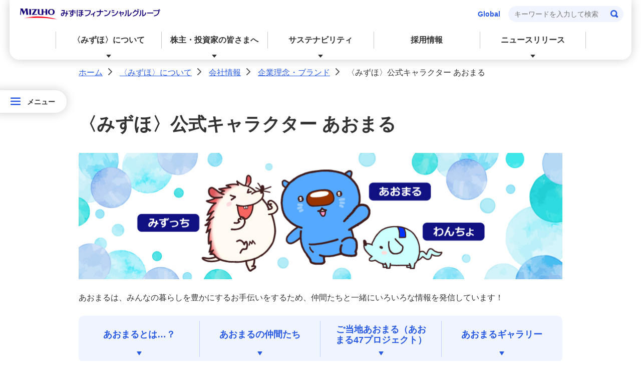

--- FILE ---
content_type: text/html
request_url: https://www.mizuho-fg.co.jp/company/info/brand/character/index.html
body_size: 6213
content:
<!DOCTYPE html>
<html lang="ja">
<head>
<meta charset="UTF-8" />
<meta name="robots" content="noindex,nofollow" />

<title>〈みずほ〉公式キャラクター あおまる | みずほフィナンシャルグループ</title>
<meta name="description" content="〈みずほ〉公式キャラクター あおまるや仲間たちのコンテンツを紹介しています。" />
<meta name="keywords" content="" />
<meta name="author" content="Mizuho Financial Group, Inc." />
<meta name="format-detection" content="telephone=no" />
<meta name="viewport" content="width=device-width,initial-scale=1" />
<meta property="og:title" content="〈みずほ〉公式キャラクター あおまる | みずほフィナンシャルグループ" />
<meta property="og:description" content="：〈みずほ〉公式キャラクター あおまるや仲間たちのコンテンツを紹介しています。" />
<meta property="og:url" content="https://www.mizuho-fg.co.jp/company/info/brand/character/index.html" />
<meta property="og:image" content="https://www.mizuho-fg.co.jp/company/info/brand/character/images/ogp.jpg" />

<link rel="stylesheet" href="/common2024/css/destyle.css" />
<link rel="stylesheet" href="/common2024/css/lib/swiper-bundle.min.css" />
<link rel="stylesheet" href="/common2024/css/common.css" />
<link rel="stylesheet" media="print" href="/common2024/css/common_p.css" />

<link rel="stylesheet" href="/common2024_fg/css/common.css" />
<!-- Start:ページ独自CSS -->

<!-- End:ページ独自CSS -->


<link rel="icon" href="/favicon.ico" />
<script src="/common2024/js/lib/swiper-bundle.min.js"></script>
<script src="/common2024/js/script.js"></script>
<script src="/common2024_fg/js/common.js"></script>

<!-- Start:ページ独自JS -->

<!-- End:ページ独自JS -->
<link type="application/rss+xml" rel="alternate" href="https://rss2.www.mizuho-fg.co.jp/rss?site=AQ83RXG5&item=1" title="みずほFG：ニュースリリース" />
<link type="application/rss+xml" rel="alternate" href="https://rss2.www.mizuho-fg.co.jp/rss?site=AQ83RXG5&item=2" title="みずほFG：ウェブサイト更新情報" />
<link type="application/rss+xml" rel="alternate" href="https://rss2.www.mizuho-fg.co.jp/rss?site=AQ83RXG5&item=3" title="みずほFG：新卒採用情報サイト" />
</head>

<body data-template-id="basic02RN">
<div class="speakAnchor"
><a id="anchorPageTop" title="ページの先頭です">ページの先頭です</a
><!--end .speakAnchor--></div
>

<div id="navSpeak" class="nav">
<ul>
<li><a href="#loginArea" title="ログインエリアへ" tabindex="100">ログインエリアへ</a></li>
<li><a href="#anchorContents" title="ページの本文へ" tabindex="100">ページの本文へ</a></li>
<li><a href="#anchorLocalNav" title="サブメニューへ" tabindex="100">サブメニューへ</a></li>
<li><a href="#anchorGlobalNav" title="メインメニューへ" tabindex="100">メインメニューへ</a></li>
<li><a href="#anchorFooter" title="フッターへ" tabindex="100">フッターへ</a></li>
</ul>
<!--end #navSpeak-->
</div>

<div class="drop-overlay"></div>
<header id="fg-header"> </header>

<div id="fg-floating-pc"></div>
<div id="breadcrumbTop">
<ul>
<li class="home"><a href="/index.html" tabindex="100">ホーム</a><span>&gt;</span></li>
<li><a href="/company/index.html" tabindex="100">〈みずほ〉について</a><span>&gt;</span></li>
<li><a href="/company/info/index.html" tabindex="100">会社情報</a><span>&gt;</span></li>
<li><a href="/company/info/brand/index.html" tabindex="100">企業理念・ブランド</a><span>&gt;</span></li>
<li>〈みずほ〉公式キャラクター あおまる</li>
</ul>
<!--end #breadcrumbTop--></div>


<div class="speakAnchor">
<a id="anchorContents" title="本文の先頭です">本文の先頭です</a>
<!--end .speakAnchor-->
</div>
<main class="content">
<article>
<h1 class="content__title" data-component-id="001-01-01">〈みずほ〉公式キャラクター あおまる</h1>
<section class="section">
<div class="section__image-box">
<picture data-component-id="015-05-01">
<source media="(min-width: 750px)" srcset="/company/info/brand/character/images/keyvisual_pc.jpg">
<img class="section__image" src="/company/info/brand/character/images/keyvisual_sp.jpg" alt="みずっち、あおまる、わんちょのキービジュアル">
</picture>
</div>

<p class="section__text" data-component-id="007-01-01">あおまるは、みんなの暮らしを豊かにするお手伝いをするため、仲間たちと一緒にいろいろな情報を発信しています！</p>

<div class="section__anchor" data-component-id="002-02-03">
<ul class="section__anchor-list">
<li class="section__anchor-item">
<a class="section__anchor-link" href="#anc01" tabindex="200"><p class="section__anchor-text">あおまるとは…？</p></a>
</li>
<li class="section__anchor-item">
<a class="section__anchor-link" href="#anc02" tabindex="200"><p class="section__anchor-text">あおまるの仲間たち</p></a>
</li>
<li class="section__anchor-item">
<a class="section__anchor-link" href="#anc03" tabindex="200"><p class="section__anchor-text">ご当地あおまる（あおまる47プロジェクト）</p></a>
</li>
<li class="section__anchor-item">
<a class="section__anchor-link" href="#anc04" tabindex="200"><p class="section__anchor-text">あおまるギャラリー</p></a>
</li>
</ul>
</div>

<h2 class="section__h2" data-component-id="001-02-01" id="anc01">あおまるとは・・・？</h2>

<div class="aln-center">
<img class="actual-img" data-component-id="015-06-01" src="/company/info/brand/character/images/img_aomaru01.jpg" alt="〈みずほ〉の社員です！お金のことに詳しいしっかりもの。メガバンクで唯一、47都道府県すべてに支店を持つ〈みずほ〉の強みを活かし、各地のモチーフとコラボした「ご当地あおまる」も誕生しました。ご当地キャラクターとも共演し、日本各地の発展に貢献すべく地域創生にも取り組んでいます！&rdquo;ウォンバット&rdquo;がモチーフで、トレードマークのお腹のポケットは、スマホなどの生活に役立つ物が入っています。">
</div>


<div class="section__column section__column--2 pc-only" data-component-id="015-03-01">
<div class="section__column-col">
<h3 class="section__h3" data-component-id="001-03-01">あおまるの声</h3>
<p class="section__text" data-component-id="007-01-01">声優：梶 裕貴さん</p>
<p class="section__text" data-component-id="007-01-01">9月3日生まれ。2004年に声優デビュー。<br>
2013年度には史上初の2年連続で声優アワード主演男優賞を受賞。</p>
</div>

<div class="section__column-col">
<h3 class="section__h3" data-component-id="001-03-01">ハローキティともお友だち！</h3>
<p class="section__text" data-component-id="007-01-01">動画やSNSでも共演しているよ！</p>
</div>
</div>


<div class="section__column section__column--2 pc-only" data-component-id="015-03-01">
<div class="section__column-col">
<div class="aln-center">
<img class="actual-img" data-component-id="015-06-01" src="/company/info/brand/character/images/img01.jpg" alt="写真">
</div>
</div>

<div class="section__column-col">
<div class="aln-center">
<img class="actual-img" data-component-id="015-06-01" src="/company/info/brand/character/images/img_aomaru_kitty01.png" alt="あおまるとハローキティの画像">
</div>
</div>
</div>


<div class="section__column section__column--1 sp-only" data-component-id="015-04-01">
<div class="section__column-col">
<h3 class="section__h3" data-component-id="001-03-01">あおまるの声</h3>
<p class="section__text" data-component-id="007-01-01">声優：梶 裕貴さん</p>
<p class="section__text" data-component-id="007-01-01">9月3日生まれ。2004年に声優デビュー。<br>
2013年度には史上初の2年連続で声優アワード主演男優賞を受賞。</p>
<div class="aln-center">
<img class="actual-img" data-component-id="015-06-01" src="/company/info/brand/character/images/img01.jpg" alt="写真">
</div>
</div>

<div class="section__column-col">
<h3 class="section__h3" data-component-id="001-03-01">ハローキティともお友だち！</h3>
<p class="section__text" data-component-id="007-01-01">動画やSNSでも共演しているよ！</p>
<div class="aln-center">
<img class="actual-img" data-component-id="015-06-01" src="/company/info/brand/character/images/img_aomaru_kitty01.png" alt="あおまるとハローキティの画像">
</div>
</div>
</div>

<h2 class="section__h2" data-component-id="001-02-01" id="anc02">あおまるの仲間たち</h2>

<div class="section__column section__column--2 pc-only" data-component-id="015-03-01">
<div class="section__column-col">
<h3 class="section__h3" data-component-id="001-03-01">みずっち</h3>
<div class="aln-center">
<img class="actual-img" data-component-id="015-06-01" src="/company/info/brand/character/images/img_mizutchi01.jpg" alt="画像">
</div>
<p class="section__text" data-component-id="007-01-01">天真爛漫で元気いっぱい、どんなことにもまっすぐ一生懸命チャレンジする。時には失敗してしまうこともあるけれど、常に周りを明るい雰囲気にしてしまう憎めない性格。がんばっている人を見ると、応援せずにはいられない。</p>
</div>

<div class="section__column-col">
<h3 class="section__h3" data-component-id="001-03-01">わんちょ</h3>
<div class="aln-center">
<img class="actual-img" data-component-id="015-06-01" src="/company/info/brand/character/images/img_wancho01.jpg" alt="画像">
</div>
<p class="section__text" data-component-id="007-01-01">あおまるとみずっちが大好き。みんなに癒しを与える存在。<br>
甘えん坊だけれど、みんなの役に立ったり、みんなを守るためにいつもがんばったりしている。</p>
</div>
</div>


<div class="section__column section__column--1 sp-only" data-component-id="015-04-01">
<div class="section__column-col">
<h3 class="section__h3" data-component-id="001-03-01">みずっち</h3>
<div class="aln-center">
<img class="actual-img" data-component-id="015-06-01" src="/company/info/brand/character/images/img_mizutchi01.jpg" alt="画像">
</div>
<p class="section__text" data-component-id="007-01-01">天真爛漫で元気いっぱい、どんなことにもまっすぐ一生懸命チャレンジする。時には失敗してしまうこともあるけれど、常に周りを明るい雰囲気にしてしまう憎めない性格。がんばっている人を見ると、応援せずにはいられない。</p>
</div>

<div class="section__column-col">
<h3 class="section__h3" data-component-id="001-03-01">わんちょ</h3>
<div class="aln-center">
<img class="actual-img" data-component-id="015-06-01" src="/company/info/brand/character/images/img_wancho01.jpg" alt="画像">
</div>
<p class="section__text" data-component-id="007-01-01">あおまるとみずっちが大好き。みんなに癒しを与える存在。<br>
甘えん坊だけれど、みんなの役に立ったり、みんなを守るためにいつもがんばったりしている。</p>
</div>
</div>

<h2 class="section__h2" data-component-id="001-02-01" id="anc03">ご当地あおまる（あおまる47プロジェクト）</h2>
<p class="section__text" data-component-id="007-01-01">社員とともに制作した「ご当地あおまる」は、みずほフィナンシャルグループInstagram公式アカウントでも公開中！</p>

<div class="section__column section__column--2" data-component-id="015-03-01">
<div class="section__column-col">
<div class="section__image-box section__image-box--border section__image-box--radius">
<img class="section__image" src="/company/info/brand/character/images/img_aomaru_local01.png" alt="北海道 雪だるま風シマエナガの着ぐるみを着たあおまるの画像">
</div>
</div>

<div class="section__column-col">
<div class="section__image-box section__image-box--border section__image-box--radius">
<img class="section__image" src="/company/info/brand/character/images/img_aomaru_local02.png" alt="青森 ねぶた祭りの跳人（ハネト）衣装を着て踊ってみたあおまるの画像">
</div>
</div>

<div class="section__column-col">
<div class="section__image-box section__image-box--border section__image-box--radius">
<img class="section__image" src="/company/info/brand/character/images/img_aomaru_local03.png" alt="岩手 宮沢賢治の代表作「銀河鉄道の夜」の機関車に乗ってみたあおまるの画像">
</div>
</div>

<div class="section__column-col">
<div class="section__image-box section__image-box--border section__image-box--radius">
<img class="section__image" src="/company/info/brand/character/images/img_aomaru_local04.png" alt="宮城 伊達政宗風の甲冑を着てみたあおまるの画像">
</div>
</div>

<div class="section__column-col">
<div class="section__image-box section__image-box--border section__image-box--radius">
<img class="section__image" src="/company/info/brand/character/images/img_aomaru_local05.png" alt="秋田 なまはげになって踊ってみたあおまるの画像">
</div>
</div>

<div class="section__column-col">
<div class="section__image-box section__image-box--border section__image-box--radius">
<img class="section__image" src="/company/info/brand/character/images/img_aomaru_local06.png" alt="山形 夏を彩る花笠まつりにやってきたあおまるの画像">
</div>
</div>

<div class="section__column-col">
<div class="section__image-box section__image-box--border section__image-box--radius">
<img class="section__image" src="/company/info/brand/character/images/img_aomaru_local07.png" alt="福島 スパリゾートハワイアンズで楽しく踊るあおまるの画像">
</div>
</div>

<div class="section__column-col">
<div class="section__image-box section__image-box--border section__image-box--radius">
<img class="section__image" src="/company/info/brand/character/images/img_aomaru_local08.png" alt="茨城 あんこうの着ぐるみで、納豆を混ぜているあおまるの画像">
</div>
</div>

<div class="section__column-col">
<div class="section__image-box section__image-box--border section__image-box--radius">
<img class="section__image" src="/company/info/brand/character/images/img_aomaru_local09.png" alt="栃木 サルになったあおまるの画像">
</div>

</div>
<div class="section__column-col">
<div class="section__image-box section__image-box--border section__image-box--radius">
<img class="section__image" src="/company/info/brand/character/images/img_aomaru_local10.png" alt="群馬 ダルマの中に入ったあおまるの画像">
</div>
</div>

<div class="section__column-col">
<div class="section__image-box section__image-box--border section__image-box--radius">
<img class="section__image" src="/company/info/brand/character/images/img_aomaru_local11.png" alt="埼玉 深谷ネギを両手に持って、世界一幸せな動物クォッカの着ぐるみを着ているあおまるの画像">
</div>
</div>

<div class="section__column-col">
<div class="section__image-box section__image-box--border section__image-box--radius">
<img class="section__image" src="/company/info/brand/character/images/img_aomaru_local12.png" alt="千葉 菜の花を持って、落花生の中から飛び出してきたあおまるの画像">
</div>
</div>

<div class="section__column-col">
<div class="section__image-box section__image-box--border section__image-box--radius">
<img class="section__image" src="/company/info/brand/character/images/img_aomaru_local13.png" alt="東京 江戸っ子衣装を着て東京タワーに座っているあおまるの画像">
</div>
</div>

<div class="section__column-col">
<div class="section__image-box section__image-box--border section__image-box--radius">
<img class="section__image" src="/company/info/brand/character/images/img_aomaru_local14.png" alt="神奈川 スカジャンを着て箱根寄木細工柄のサーフボードで波乗りをしているあおまるの画像">
</div>
</div>

<div class="section__column-col">
<div class="section__image-box section__image-box--border section__image-box--radius">
<img class="section__image" src="/company/info/brand/character/images/img_aomaru_local15.png" alt="新潟 〈みずほ〉をイメージした稲穂を持っているあおまるの画像">
</div>
</div>

<div class="section__column-col">
<div class="section__image-box section__image-box--border section__image-box--radius">
<img class="section__image" src="/company/info/brand/character/images/img_aomaru_local16.png" alt="富山 鱒寿司とすし職人になったあおまるの画像">
</div>
</div>

<div class="section__column-col">
<div class="section__image-box section__image-box--border section__image-box--radius">
<img class="section__image" src="/company/info/brand/character/images/img_aomaru_local17.png" alt="石川 雪吊の雪が降り積もる中、輪島塗を持って元気なあおまるの画像">
</div>
</div>

<div class="section__column-col">
<div class="section__image-box section__image-box--border section__image-box--radius">
<img class="section__image" src="/company/info/brand/character/images/img_aomaru_local18.png" alt="福井 恐竜の着ぐるみを着て、頭にはトップシェアのメガネを付けたあおまるの画像">
</div>
</div>

<div class="section__column-col">
<div class="section__image-box section__image-box--border section__image-box--radius">
<img class="section__image" src="/company/info/brand/character/images/img_aomaru_local19.png" alt="山梨 ワインソムリエになった、ちょっと大人なあおまるの画像">
</div>
</div>

<div class="section__column-col">
<div class="section__image-box section__image-box--border section__image-box--radius">
<img class="section__image" src="/company/info/brand/character/images/img_aomaru_local20.png" alt="長野 蕎麦職人になってお蕎麦をふるまうあおまるの画像">
</div>
</div>

<div class="section__column-col">
<div class="section__image-box section__image-box--border section__image-box--radius">
<img class="section__image" src="/company/info/brand/character/images/img_aomaru_local21.png" alt="岐阜 世界遺産である白川郷の合掌造りから出てきたあおまるの画像">
</div>
</div>

<div class="section__column-col">
<div class="section__image-box section__image-box--border section__image-box--radius">
<img class="section__image" src="/company/info/brand/character/images/img_aomaru_local22.png" alt="静岡 静岡茶を持って、富士山から顔を出しているあおまるの画像">
</div>
</div>

<div class="section__column-col">
<div class="section__image-box section__image-box--border section__image-box--radius">
<img class="section__image" src="/company/info/brand/character/images/img_aomaru_local23.png" alt="愛知 名古屋城のシンボル、金のしゃちほことあおまるの画像">
</div>
</div>

<div class="section__column-col">
<div class="section__image-box section__image-box--border section__image-box--radius">
<img class="section__image" src="/company/info/brand/character/images/img_aomaru_local24.png" alt="三重 威勢がいい伊勢海老に抱きつく海女さん姿のあおまるの画像">
</div>
</div>

<div class="section__column-col">
<div class="section__image-box section__image-box--border section__image-box--radius">
<img class="section__image" src="/company/info/brand/character/images/img_aomaru_local25.png" alt="滋賀 信楽焼たぬきの格好をしたあおまるの画像">
</div>
</div>

<div class="section__column-col">
<div class="section__image-box section__image-box--border section__image-box--radius">
<img class="section__image" src="/company/info/brand/character/images/img_aomaru_local26.png" alt="京都 舞妓さんの着物を着て、傘を持ったあおまるの画像">
</div>
</div>

<div class="section__column-col">
<div class="section__image-box section__image-box--border section__image-box--radius">
<img class="section__image" src="/company/info/brand/character/images/img_aomaru_local27.png" alt="大阪 たこやきの帽子をかぶって、たこやきを食べているあおまるの画像">
</div>
</div>

<div class="section__column-col">
<div class="section__image-box section__image-box--border section__image-box--radius">
<img class="section__image" src="/company/info/brand/character/images/img_aomaru_local28.png" alt="兵庫 パティシエをしているあおまるの画像">
</div>
</div>

<div class="section__column-col">
<div class="section__image-box section__image-box--border section__image-box--radius">
<img class="section__image" src="/company/info/brand/character/images/img_aomaru_local29.png" alt="奈良 古都奈良の貴族をイメージした衣装を着て、鹿と一緒に遊ぶあおまるの画像">
</div>
</div>

<div class="section__column-col">
<div class="section__image-box section__image-box--border section__image-box--radius">
<img class="section__image" src="/company/info/brand/character/images/img_aomaru_local30.png" alt="和歌山 パンダの着ぐるみを着たあおまるの画像">
</div>
</div>

<div class="section__column-col">
<div class="section__image-box section__image-box--border section__image-box--radius">
<img class="section__image" src="/company/info/brand/character/images/img_aomaru_local31.png" alt="鳥取 鳥取砂丘でラクダに乗っているあおまるの画像">
</div>
</div>

<div class="section__column-col">
<div class="section__image-box section__image-box--border section__image-box--radius">
<img class="section__image" src="/company/info/brand/character/images/img_aomaru_local32.png" alt="島根 頭に手ぬぐいを巻いて、どじょうすくい踊りをしているあおまるの画像">
</div>
</div>

<div class="section__column-col">
<div class="section__image-box section__image-box--border section__image-box--radius">
<img class="section__image" src="/company/info/brand/character/images/img_aomaru_local33.png" alt="岡山 昔話の「桃太郎」の格好をしたあおまるの画像">
</div>
</div>

<div class="section__column-col">
<div class="section__image-box section__image-box--border section__image-box--radius">
<img class="section__image" src="/company/info/brand/character/images/img_aomaru_local34.png" alt="広島 レモンをかぶったあおまるの画像">
</div>
</div>

<div class="section__column-col">
<div class="section__image-box section__image-box--border section__image-box--radius">
<img class="section__image" src="/company/info/brand/character/images/img_aomaru_local35.png" alt="山口 「ふく」と呼ばれ親しまれている「ふぐ」に乗っているあおまるの画像">
</div>
</div>

<div class="section__column-col">
<div class="section__image-box section__image-box--border section__image-box--radius">
<img class="section__image" src="/company/info/brand/character/images/img_aomaru_local36.png" alt="徳島 阿波踊りに参加して、楽しそうに踊るあおまるの画像">
</div>
</div>

<div class="section__column-col">
<div class="section__image-box section__image-box--border section__image-box--radius">
<img class="section__image" src="/company/info/brand/character/images/img_aomaru_local37.png" alt="香川 さぬきうどんを美味しそうに食べるあおまるの画像">
</div>
</div>

<div class="section__column-col">
<div class="section__image-box section__image-box--border section__image-box--radius">
<img class="section__image" src="/company/info/brand/character/images/img_aomaru_local38.png" alt="愛媛 坊っちゃん団子を片手に、坊っちゃんの服を着たあおまるの画像">
</div>
</div>

<div class="section__column-col">
<div class="section__image-box section__image-box--border section__image-box--radius">
<img class="section__image" src="/company/info/brand/character/images/img_aomaru_local39.png" alt="高知 カツオの着ぐるみを着て泳ぐあおまるの画像">
</div>
</div>

<div class="section__column-col">
<div class="section__image-box section__image-box--border section__image-box--radius">
<img class="section__image" src="/company/info/brand/character/images/img_aomaru_local40.png" alt="福岡 名物の明太子が大好きなあおまるの画像">
</div>
</div>

<div class="section__column-col">
<div class="section__image-box section__image-box--border section__image-box--radius">
<img class="section__image" src="/company/info/brand/character/images/img_aomaru_local41.png" alt="佐賀 佐賀バルーンフェスタで気球に乗って飛んでいるあおまるの画像">
</div>
</div>

<div class="section__column-col">
<div class="section__image-box section__image-box--border section__image-box--radius">
<img class="section__image" src="/company/info/brand/character/images/img_aomaru_local42.png" alt="長崎 チャイナハットをかぶって長崎ちゃんぽんを食べるあおまるの画像">
</div>
</div>

<div class="section__column-col">
<div class="section__image-box section__image-box--border section__image-box--radius">
<img class="section__image" src="/company/info/brand/character/images/img_aomaru_local43.png" alt="熊本 熊本城をイメージした衣装を着たあおまるの画像">
</div>
</div>

<div class="section__column-col">
<div class="section__image-box section__image-box--border section__image-box--radius">
<img class="section__image" src="/company/info/brand/character/images/img_aomaru_local44.png" alt="大分 温泉県をイメージしたあおまるの画像">
</div>
</div>

<div class="section__column-col">
<div class="section__image-box section__image-box--border section__image-box--radius">
<img class="section__image" src="/company/info/brand/character/images/img_aomaru_local45.png" alt="宮崎 代表民俗芸能の「高千穂夜神楽」をイメージした衣装を着たあおまるの画像">
</div>
</div>

<div class="section__column-col">
<div class="section__image-box section__image-box--border section__image-box--radius">
<img class="section__image" src="/company/info/brand/character/images/img_aomaru_local46.png" alt="鹿児島 西郷隆盛の格好をしたあおまるの画像">
</div>
</div>

<div class="section__column-col">
<div class="section__image-box section__image-box--border section__image-box--radius">
<img class="section__image" src="/company/info/brand/character/images/img_aomaru_local47.png" alt="沖縄 かりゆしスタイルのあおまるの画像">
</div>
</div>
</div>





<div class="official-sns" data-component-id="033-01-01">
<div class="official-sns__inner">
<div class="official-sns__main">
<div class="official-sns__desc">
<p class="official-sns__desc-title">みずほフィナンシャルグループInstagram公式アカウント</p>
<div class="official-sns__desc-inner">
<p class="official-sns__desc-text">スポーツ協賛やグループ会社の情報など、〈みずほ〉の取り組みを発信しています。</p>
<div class="official-sns__image sp-only">
<img src="/company/info/brand/character/images/img_aomaru_line.png" alt="">
</div>
</div>
</div>
<div class="official-sns__image pc-only">
<img src="/company/info/brand/socialmedia/instagramcampaign/images/img_aomaru_line.png" alt="">
</div>
</div>
<div class="official-sns__info">
<div class="official-sns__info-head" data-component-id="any-required">
<p class="official-sns__info-title">フォローはこちらから</p>
</div>
<div class="official-sns__info-container">
<div class="official-sns__info-qr pc-only" data-component-id="optional">
<img src="/company/info/brand/character/images/qrcode.jpg" alt="QRコード" class="official-sns__qr-image">
</div>
<div class="official-sns__info-desc pc-only">
<p class="section__text" data-component-id="any-required">みずほフィナンシャルグループInstagram公式アカウントへ移動いただき「フォロー」をタップしてください。</p>
<div class="official-sns__info-content">
<p class="official-sns__info-label" data-component-id="any-required">SNS ID</p>
<p class="official-sns__info-id" data-component-id="optional">&#65312;mizuhofg_official</p>
</div>
</div>
<div class="official-sns__info-btn official-sns__info-btn--full sp-only" tabindex="200">
<a class="section__button section__button--secondary aln-center" href="/external.html?site_id=1132" tabindex="200">Instagramアカウント</a>
</div>
</div>
</div>
<ul class="section__list section__list-notes">
<li class="section__list-note section__list-item" data-component-id="any-required"><span class="section__list-char">*</span>QRコードは（株）デンソーウェーブの登録商標です。</li>
<li class="section__list-note section__list-item pc-only" data-component-id="any-required"><span class="section__list-char">*</span>Meta Platforms社のウェブサイトに遷移します。</li>
</ul>
</div>
</div>


<h2 class="section__h2" data-component-id="001-02-01" id="anc04">あおまるギャラリー</h2>

<p class="section__text" data-component-id="007-01-01">あおまるやあおまるの仲間たちが登場するコンテンツを紹介します。</p>

<div class="section__column section__column--2" data-component-id="015-03-01">
<div class="section__column-col">
<h3 class="section__h3" data-component-id="001-03-01">あおまる ハローキティ「ともに挑む。ともに実るってなーに？」
</h3>
</div>

<div class="section__column-col">
<h3 class="section__h3" data-component-id="001-03-01">ハローキティに愛される理由を聞いてみた</h3>

</div>
</div>

<div class="section__column section__column--2" data-component-id="015-03-01">
<div class="section__column-col">

<div class="section__movie">
<script type="text/javascript" charset="UTF-8" src="https://ssl-cache.stream.ne.jp/www50/eqa351vmvi/jmc_pub/jmc_swf/player/t3/lb.js"></script>
<script type="text/javascript">
jstream_t3.PlayerFactoryLB.create({
b:"eqa351vmvi.eq.webcdn.stream.ne.jp/www50/eqa351vmvi/jmc_pub/jmc_swf/player/",
c:"Njg3",
m:"MTg4Ng==",
s:{
bskb:"10",
el:"off",
fskb:"10",
hp:480,
ht:360,
il:"off",
rp:"fit",
sbt:"off",
sn:"",
tg:"off",
wp:640,
wt:640
}});
</script>
<noscript>
<div>このコンテンツを見るためにはJavaScriptを有効にしてください。Please enable JavaScript to watch this content.</div>
</noscript>
</div>
</div>

<div class="section__column-col">
<div class="section__movie">
<script type="text/javascript" charset="UTF-8" src="https://ssl-cache.stream.ne.jp/www50/eqa351vmvi/jmc_pub/jmc_swf/player/t3/lb.js"></script>
<script type="text/javascript">
jstream_t3.PlayerFactoryLB.create({
b:"eqa351vmvi.eq.webcdn.stream.ne.jp/www50/eqa351vmvi/jmc_pub/jmc_swf/player/",
c:"Njg3",
m:"ODU0",
s:{
bskb:"10",
el:"off",
fskb:"10",
hp:480,
ht:360,
il:"off",
prl:"off",
rp:"fit",
sn:"",
tg:"off",
wp:640,
wt:640
}});
</script>
<noscript>
<div>このコンテンツを見るためにはJavaScriptを有効にしてください。Please enable JavaScript to watch this content.</div>
</noscript>
</div>
</div>
</div>

<div class="section__column section__column--2" data-component-id="015-03-01">
<div class="section__column-col">
<h3 class="section__h3" data-component-id="001-03-01">「あおまるわくわくツアー～みずほ銀行をのぞいてみよう～」</h3>
</div>

<div class="section__column-col">
<h3 class="section__h3" data-component-id="001-03-01">あおまるのお金ってなんだろう</h3>

</div>
</div>

<div class="section__column section__column--2" data-component-id="015-03-01">
<div class="section__column-col">

<div class="section__movie">
<script type="text/javascript" charset="UTF-8" src="https://ssl-cache.stream.ne.jp/www50/eqa351vmvi/jmc_pub/jmc_swf/player/t3/lb.js"></script>
<script type="text/javascript">
jstream_t3.PlayerFactoryLB.create({
b:"eqa351vmvi.eq.webcdn.stream.ne.jp/www50/eqa351vmvi/jmc_pub/jmc_swf/player/",
c:"Njg3",
m:"OTI0",
s:{
bskb:"10",
el:"off",
fskb:"10",
hp:480,
ht:360,
il:"off",
prl:"off",
rp:"fit",
sn:"",
tg:"off",
wp:640,
wt:640
}});
</script>
<noscript>
<div>このコンテンツを見るためにはJavaScriptを有効にしてください。Please enable JavaScript to watch this content.</div>
</noscript>
</div>
</div>

<div class="section__column-col">
<div class="section__movie">
<script type="text/javascript" charset="UTF-8" src="https://ssl-cache.stream.ne.jp/www50/eqa351vmvi/jmc_pub/jmc_swf/player/t3/lb.js"></script>
<script type="text/javascript">
jstream_t3.PlayerFactoryLB.create({
b:"eqa351vmvi.eq.webcdn.stream.ne.jp/www50/eqa351vmvi/jmc_pub/jmc_swf/player/",
c:"Njg3",
m:"MTExMg==",
s:{
bskb:"10",
el:"off",
fskb:"10",
hp:480,
ht:360,
il:"off",
prl:"off",
rp:"fit",
sn:"",
tg:"off",
wp:640,
wt:640
}});
</script>
<noscript>
<div>このコンテンツを見るためにはJavaScriptを有効にしてください。Please enable JavaScript to watch this content.</div>
</noscript>
</div>
</div>
</div>

</section>

</article>
</main>

<!--start #subCol-->
<div id="subCol">
<aside>
<div class="speakAnchor">
<a title="サブメニュー先頭です" id="anchorLocalNav">サブメニュー先頭です</a>
<!--end .speakAnchor-->
</div>
</aside>
</div>
<!--end #subCol-->

<div id="breadcrumbBtm">
<ul>
<li class="home"><a href="/index.html" tabindex="400">ホーム</a><span>&gt;</span></li>
<li><a href="/company/index.html" tabindex="400">〈みずほ〉について</a><span>&gt;</span></li>
<li><a href="/company/info/index.html" tabindex="400">会社情報</a><span>&gt;</span></li>
<li><a href="/company/info/brand/index.html" tabindex="400">企業理念・ブランド</a><span>&gt;</span></li>
<li>〈みずほ〉公式キャラクター あおまる</li>
</ul>
<!--end #breadcrumbBtm--></div>


<div id="fg-footer"> </div>

<div class="speakAnchor">
<a href="#anchorPageTop" tabindex="400" title="ページの先頭へ">ページの先頭へ</a>
<!--end .speakAnchor-->
</div>

<script type="text/javascript">
if (location.protocol == 'https:') {
document.write(unescape('%3Cscript src="https://ssl.syncsearch.jp/common/js/sync_suggest.js" type="text/javascript"%3E%3C/script%3E'));
} else {
document.write(unescape('%3Cscript src="http://pro.syncsearch.jp/common/js/sync_suggest.js" type="text/javascript"%3E%3C/script%3E'));
}
</script>
<script type="text/javascript">
SYNCSEARCH_SITE = 'AQ83RXG5';
SYNCSEARCH_GROUP = '1';
SYNCSEARCH_GROUP1 = '1';
SYNCSEARCH_GROUP2 = '5';
</script>

<script type="text/javascript" src="/fg-common/pc/js/rt_track_event.js" defer></script>
<script type="text/javascript" src="/common/js/rt_track.js" defer></script>
<script type="text/javascript" src="/ui/js/userinsight.js"></script>
</body>
</html>


--- FILE ---
content_type: text/html
request_url: https://www.mizuho-fg.co.jp/inc/footer.html
body_size: 1621
content:
<head>
<meta charset="UTF-8">
</head>
<!-- フッターインクルード ここから -->
<div class="footer">
  <div class="footer__inner">
    <div class="footer__separate">
      <div class="footer__menu">
        <p class="footer__menu__head"><a href="/index.html" tabindex="300">株式会社みずほフィナンシャルグループ</a></p>
        <ul class="footer__menu__list">
          <li class="footer__menu__list__item"><a href="/external.html?site_id=0013" class="footer__link footer__text-bold" tabindex="300">預金保険制度の概要</a></li>
          <li class="footer__menu__list__item"><a href="/company/governance/finance.html" class="footer__link footer__text-bold" tabindex="300">金融円滑化への取り組み</a></li>
          <li class="footer__menu__list__item"><a href="/investors/financial/kokoku/index.html" class="footer__link footer__text-bold" tabindex="300">電子公告</a></li>
          <li class="footer__menu__list__item"><a href="https://www.mizuhogroup.com" class="footer__link footer__text-bold" tabindex="300">Global</a></li>
          <li class="footer__menu__list__item"><a href="/crime/index.html" class="footer__link footer__text-bold" tabindex="300">金融犯罪等にご注意ください</a></li>
          <li class="footer__menu__list__item"><a href="/company/info/brand/socialmedia/index.html" class="footer__link footer__text-bold" tabindex="300">ソーシャルメディアアカウント</a></li>
        </ul>
      </div>
    </div>
  </div>
  <div class="footer__inner__no-space">
    <div class="footer__separate">
      <div class="footer__menu">
        <ul class="footer__menu__button__list">
          <li class="footer__menu__button__list__item">
            <a href="https://www.faq.mizuho-fg.co.jp/?site_domain=default" target="_blank" class="footer__link" tabindex="300"><p class="footer__link-title footer__text-bold">FAQ（よくあるご質問）</p></a>
          </li>
          <li class="footer__menu__button__list__item">
            <a href="https://mail.www.mizuho-fg.co.jp/index.html" target="_blank" class="footer__link" tabindex="300"><p class="footer__link-title footer__text-bold">ニュースリリースメール配信サービス</p></a>
          </li>
          <li class="footer__menu__button__list__item">
            <a href="/investors/inquiry/index.html" class="footer__link footer__text-bold" tabindex="300">お問い合わせ窓口（株主・投資家の皆さま向け）</a>
          </li>
        </ul>
      </div>
      <div class="footer__menu">
        <ul class="footer__menu__list">
          <li class="footer__menu__list__item"><a href="/company/governance/customer/fiduciary/index.html" class="footer__link footer__text" tabindex="300">〈みずほ〉のお客さま本位の業務運営に関する取組方針</a></li>
          <li class="footer__menu__list__item"><a href="/privacy/index.html" class="footer__link footer__text" tabindex="300">個人情報のお取扱いについて</a></li>
          <li class="footer__menu__list__item"><a href="/corporate_info/index.html" class="footer__link footer__text" tabindex="300">法人のお客さま情報の共有について</a></li>
          <li class="footer__menu__list__item"><a href="/investors/policy.html" class="footer__link footer__text" tabindex="300">ディスクロージャー方針</a></li>
          <li class="footer__menu__list__item"><a href="/company/governance/cybersecurity/declaration/index.html" class="footer__link footer__text" tabindex="300">サイバーセキュリティ経営宣言</a></li>
          <li class="footer__menu__list__item"><a href="/laundering/index.html" class="footer__link footer__text" tabindex="300">当社のマネー・ローンダリング等防止態勢</a></li>
          <li class="footer__menu__list__item"><a href="/coi/index.html" class="footer__link footer__text" tabindex="300">利益相反管理方針の概要</a></li>
          <li class="footer__menu__list__item"><a href="/company/governance/ai/index.html" class="footer__link footer__text" tabindex="300">〈みずほ〉のAIに関する取組方針</a></li>
          <li class="footer__menu__list__item"><a href="/company/info/brand/socialmedia/kiyaku/index.html" class="footer__link footer__text" tabindex="300">ソーシャルメディア利用規約</a></li>
          <li class="footer__menu__list__item"><a href="/notice/index.html" class="footer__link footer__text" tabindex="300">本ウェブサイトのご利用にあたって</a></li>
          <li class="footer__menu__list__item left"><a href="/sitemap/index.html" class="footer__link footer__text" tabindex="300">サイトマップ</a></li>
        </ul>
      </div>
      <div class="footer__menu">
        <p class="footer__menu__head">グループ会社</p>
        <ul class="footer__menu__note__list">
          <li class="footer__menu__note__list__item"><a href="/index.html" class="footer__link footer__text-bold" tabindex="300">みずほフィナンシャルグループ</a></li>
          <li class="footer__menu__note__list__item"><a href="/external.html?site_id=0001" class="footer__link footer__text-bold" tabindex="300">みずほ銀行</a></li>
          <li class="footer__menu__note__list__item"><a href="/external.html?site_id=0003" class="footer__link footer__text-bold" tabindex="300">みずほ信託銀行</a></li>
          <li class="footer__menu__note__list__item"><a href="/external.html?site_id=0004" class="footer__link footer__text-bold" tabindex="300">みずほ証券</a></li>
          <li class="footer__menu__note__list__item"><a href="/external.html?site_id=0027" class="footer__link footer__text-bold" tabindex="300">みずほリサーチ＆テクノロジーズ</a></li>
          <li class="footer__menu__note__list__item"><a href="/external.html?site_id=0511" class="footer__link footer__text-bold" tabindex="300">アセットマネジメントOne</a></li>
          <li class="footer__menu__note__list__item"><a href="/external.html?site_id=0483" class="footer__link footer__text-bold" tabindex="300">米州みずほ</a></li>
          <li class="footer__menu__note__list__item"><a href="/external.html?site_id=0272" class="footer__link footer__text-bold" tabindex="300">日本カストディ銀行</a></li>
          <li class="footer__menu__note__list__item"><a href="/external.html?site_id=0017" class="footer__link footer__text-bold" tabindex="300">MIデジタルサービス</a></li>
          <li class="footer__menu__note__list__item"><a href="/external.html?site_id=0023" class="footer__link footer__text-bold" tabindex="300">みずほリース</a></li>
        </ul>
        <ul class="footer__menu__note__list">
          <li class="footer__menu__note__list__item"><a href="/external.html?site_id=0018" class="footer__link footer__text-bold" tabindex="300">オリエントコーポレーション</a></li>
          <li class="footer__menu__note__list__item"><a href="/external.html?site_id=0020" class="footer__link footer__text-bold" tabindex="300">みずほキャピタル</a></li>
          <li class="footer__menu__note__list__item"><a href="/external.html?site_id=0021" class="footer__link footer__text-bold" tabindex="300">LINE Credit</a></li>
          <li class="footer__menu__note__list__item"><a href="/external.html?site_id=0022" class="footer__link footer__text-bold" tabindex="300">PayPay証券</a></li>
          <li class="footer__menu__note__list__item"><a href="/external.html?site_id=0028" class="footer__link footer__text-bold" tabindex="300">楽天証券</a></li>
          <li class="footer__menu__note__list__item"><a href="/external.html?site_id=0029" class="footer__link footer__text-bold" tabindex="300">みずほグループサービシーズ</a></li>
        </ul>
      </div>
    </div>
  </div>
  <div class="footer__copyright">
    <p class="footer__copyright__text">© 2002 Mizuho Financial Group, Inc.</p>
  </div>
  <div class="pagetop">
    <a href="#" class="pagetop-btn js-pagetop" tabindex="300">上へ戻る</a>
  </div>
</div>

<!-- フッターインクルード ここまで -->


--- FILE ---
content_type: text/html
request_url: https://www.mizuho-fg.co.jp/inc/floating-pc.html
body_size: 473
content:
<!--start .floating-menuPC-->
<div class="floating-menu js-submenu-open-pc pc-only">
<div class="floating-menu__head js-submenu-head-pc">
<div class="floating-menu__btn">メニュー</div>
<p class="floating-menu__label">メニュー</p>
</div>
<div class="floating-menu__list-wrap js-submenu-pc">
<div class="floating-menu__list-close js-submenu-close-pc">閉じる</div>
<ul class="floating-menu__list js-submenu-body-pc"> </ul>
</div>
</div>
<!--end .floating-menuPC-->


--- FILE ---
content_type: text/html
request_url: https://www.mizuho-fg.co.jp/inc/header.html
body_size: 2111
content:
<!-- 通常ヘッダーインクルードここから -->
<div class="header__inner">
  <div class="header__pc__wrapper">
    <div class="header__pc__upper">
      <div class="header__pc__logo">
        <a href="/" tabindex="10"> <img src="/common2024_fg/images/logo.svg" alt="みずほフィナンシャルグループ" /> </a>
      </div>
      <div class="header__pc__upper__menu">
        <div class="header__pc__global"><a href="https://www.mizuhogroup.com/?rt_bn=fg_top_hd" tabindex="10">Global</a></div>
        <div class="header__pc__search">
          <form name="SS_searchForm" id="SS_searchForm" class="header__pc__form" action="https://search.www.mizuho-fg.co.jp/search" method="get" enctype="application/x-www-form-urlencoded">
            <input type="text" name="query" value="" id="SS_searchQuery" maxlength="100" placeholder="キーワードを入力して検索" autocapitalize="off" autocomplete="off" tabindex="10" /><input type="submit" name="submit" value="検索" id="SS_searchSubmit" tabindex="10" />
            <input type="hidden" name="site" value="AQ83RXG5" />
            <input type="hidden" name="charset" value="UTF-8" />
            <input type="hidden" name="group" value="1" />
            <input type="hidden" name="design" value="1" />
          </form>
        </div>
      </div>
    </div>
    <div class="header__pc__menu">
      <ul class="header__pc__menu__list">
        <li class="header__pc__menu__list__item js-menu-switch" data-menu="mizuho" tabindex="20">
          <div class="header__pc__menu__list__item-head has-sub-menu">〈みずほ〉について</div>
        </li>
        <li class="header__pc__menu__list__item js-menu-switch" data-menu="ir" tabindex="30">
          <div class="header__pc__menu__list__item-head has-sub-menu">株主・投資家の皆さまへ</div>
        </li>
        <li class="header__pc__menu__list__item js-menu-switch" data-menu="sustainability" tabindex="40">
          <div class="header__pc__menu__list__item-head has-sub-menu">サステナビリティ</div>
        </li>
        <li class="header__pc__menu__list__item">
          <a class="header__pc__menu__list__item-head" href="/saiyou/group_index.html" tabindex="50">採用情報</a>
        </li>
        <li class="header__pc__menu__list__item js-menu-switch" data-menu="news" tabindex="60">
          <div class="header__pc__menu__list__item-head has-sub-menu">ニュースリリース</div>
        </li>
      </ul>
      <div class="header__pc__menu__body-wrap">
        <div class="header__pc__menu__body" data-menu="mizuho">
          <div class="header__pc__menu__body__inner">
            <div class="header__pc__menu__body__links-no__mantions">
              <div class="header__pc__menu__body__links__head"><a href="/company/index.html" tabindex="-1">〈みずほ〉について</a></div>
              <ul class="header__pc__menu__body__links__list">
                <li class="header__pc__menu__body__links__item"><a href="/company/t_message/index.html" tabindex="-1">経営からのメッセージ</a></li>
                <li class="header__pc__menu__body__links__item"><a href="/company/info/index.html" tabindex="-1">会社情報</a></li>
                <li class="header__pc__menu__body__links__item"><a href="/company/governance/index.html" tabindex="-1">ガバナンス</a></li>
              </ul>
            </div>
            <button class="header__pc__menu__body__close" tabindex="-1"><span>閉じる</span></button>
          </div>
        </div>
        <div class="header__pc__menu__body" data-menu="ir">
          <div class="header__pc__menu__body__inner">
            <div class="header__pc__menu__body__links-no__mantions">
              <div class="header__pc__menu__body__links__head"><a href="/investors/index.html" tabindex="-1">株主・投資家の皆さまへ</a></div>
              <ul class="header__pc__menu__body__links__list">
                <li class="header__pc__menu__body__links__item"><a href="/investors/calendar.html" tabindex="-1">IRカレンダー</a></li>
                <li class="header__pc__menu__body__links__item"><a href="/investors/disclosure/index.html" tabindex="-1">統合報告書（ディスクロージャー誌）</a></li>
                <li class="header__pc__menu__body__links__item"><a href="/investors/individual/index.html" tabindex="-1">個人投資家の皆さまへ</a></li>
                <li class="header__pc__menu__body__links__item"><a href="https://www.mizuho-fg.co.jp/external.html?site_id=1006" tabindex="-1">株価情報</a></li>
                <li class="header__pc__menu__body__links__item"><a href="/investors/financial/index.html" tabindex="-1">決算・IRライブラリー</a></li>
                <li class="header__pc__menu__body__links__item"><a href="/investors/stock/index.html" tabindex="-1">株式・社債情報</a></li>
                <li class="header__pc__menu__body__links__item"><a href="/investors/dividend.html" tabindex="-1">資本政策・株主還元方針・配当情報</a></li>
                <li class="header__pc__menu__body__links__item left"><a href="/investors/policy.html" tabindex="-1">ディスクロージャー方針</a></li>
              </ul>
            </div>
            <button class="header__pc__menu__body__close" tabindex="-1"><span>閉じる</span></button>
          </div>
        </div>
        <div class="header__pc__menu__body" data-menu="sustainability">
          <div class="header__pc__menu__body__inner">
            <div class="header__pc__menu__body__links-no__mantions">
              <div class="header__pc__menu__body__links__head"><a href="/sustainability/index.html" tabindex="-1">サステナビリティ</a></div>
              <ul class="header__pc__menu__body__links__list">
                <li class="header__pc__menu__body__links__item"><a href="/sustainability/mizuhosustainability/index.html" tabindex="-1">〈みずほ〉のサステナビリティ</a></li>
                <li class="header__pc__menu__body__links__item"><a href="/sustainability/business/index.html" tabindex="-1">本業を通じた取り組み</a></li>
                <li class="header__pc__menu__body__links__item"><a href="/sustainability/environment/index.html" tabindex="-1">環境</a></li>
                <li class="header__pc__menu__body__links__item"><a href="/sustainability/social/index.html" tabindex="-1">社会</a></li>
                <li class="header__pc__menu__body__links__item left"><a href="/sustainability/report/index.html" tabindex="-1">レポート</a></li>
              </ul>
            </div>
            <button class="header__pc__menu__body__close" tabindex="-1"><span>閉じる</span></button>
          </div>
        </div>
        <div class="header__pc__menu__body" data-menu="news">
          <div class="header__pc__menu__body__inner">
            <div class="header__pc__menu__body__links-no__mantions">
              <div class="header__pc__menu__body__links__head"><a href="/release/index.html" tabindex="-1">ニュースリリース</a></div>
              <ul class="header__pc__menu__body__links__list">
                <li class="header__pc__menu__body__links__item"><a href="/release/index.html" tabindex="-1">最新のニュースリリース</a></li>
                <li class="header__pc__menu__body__links__item left"><a href="/release/financial/index.html" tabindex="-1">決算関連ニュースリリース</a></li>
              </ul>
            </div>
            <button class="header__pc__menu__body__close" tabindex="-1"><span>閉じる</span></button>
          </div>
        </div>
      </div>
    </div>
  </div>
  <div class="header__sp__wrapper">
    <div class="header__sp__overlay">
      <div class="header__sp-logo">
        <a href="/" tabindex="100"> <img src="/common2024_fg/images/logo.svg" alt="みずほフィナンシャルグループ" /> </a>
      </div>
      <div class="header__sp__btn"><span>メニュー</span> </div>
    </div>
    <div class="header__sp__menu">
      <div class="header__sp__menu__inner">
        <div class="header__sp__menu__head">
          <div class="header__sp__menu__search">
            <form name="SS_searchForm" id="SS_searchForm2" class="header__sp__form" action="https://search.www.mizuho-fg.co.jp/search" method="get" enctype="application/x-www-form-urlencoded">
              <input type="text" name="query" value="" id="SS_searchQuery2" maxlength="100" placeholder="キーワードを入力して検索" autocapitalize="off" autocomplete="off" /><input type="submit" name="submit" value="検索" id="SS_searchSubmit2" />
              <input type="hidden" name="site" value="AQ83RXG5" />
              <input type="hidden" name="charset" value="UTF-8" />
              <input type="hidden" name="group" value="1" />
              <input type="hidden" name="design" value="1" />
            </form>
          </div>
          <div class="header__sp__menu__close" tabindex="100">
            <span> 閉じる </span>
          </div>
        </div>
        <div class="header__sp__menu__body">
          <div class="header__sp__menu__body-wrap">
            <ul class="header__sp__menu__list">
              <li class="header__sp__menu__item">
                <div class="header__sp__menu__item-label header__sp__menu__acd-head js-sp-acd-switch">
                  <span><a href="/company/index.html">〈みずほ〉について</a></span>
                  <button class="header__sp__menu__acd-btn" tabindex="100"> </button>
                </div>
                <div class="header__sp__menu__acd-body js-sp-acd-view">
                  <ul class="header__sp__menu__acd-list">
                    <!-- CMS出力箇所 ここから -->
                    <li class="header__sp__menu__acd-item">
                      <div class="header__sp__menu__item-label js-include-json-fg">
                        <a href="/company/t_message/index.html">経営からのメッセージ</a>
                      </div>
                    </li>
                    <li class="header__sp__menu__acd-item">
                      <div class="header__sp__menu__item-label js-include-json-fg">
                        <a href="/company/info/index.html">会社情報</a>
                      </div>
                    </li>
                    <li class="header__sp__menu__acd-item">
                      <div class="header__sp__menu__item-label js-include-json-fg">
                        <a href="/company/governance/index.html">ガバナンス</a>
                      </div>
                    </li>
                    <!-- CMS出力箇所？ ここまで -->
                  </ul>
                </div>
              </li>
              <li class="header__sp__menu__item">
                <div class="header__sp__menu__item-label header__sp__menu__acd-head js-sp-acd-switch">
                  <span><a href="/investors/index.html">株主・投資家の皆さまへ</a></span>
                  <button class="header__sp__menu__acd-btn" tabindex="100"></button>
                </div>
                <div class="header__sp__menu__acd-body js-sp-acd-view">
                  <ul class="header__sp__menu__acd-list">
                    <!-- CMS出力箇所 ここから -->
                    <li class="header__sp__menu__acd-item">
                      <div class="header__sp__menu__item-label js-include-json-fg">
                        <a href="/investors/calendar.html">IRカレンダー</a>
                      </div>
                    </li>
                    <li class="header__sp__menu__acd-item">
                      <div class="header__sp__menu__item-label js-include-json-fg">
                        <a href="/investors/disclosure/index.html">統合報告書（ディスクロージャー誌）</a>
                      </div>
                    </li>
                    <li class="header__sp__menu__acd-item">
                      <div class="header__sp__menu__item-label js-include-json-fg">
                        <a href="/investors/individual/index.html">個人投資家の皆さまへ</a>
                      </div>
                    </li>
                    <li class="header__sp__menu__acd-item">
                      <div class="header__sp__menu__item-label js-include-json-fg">
                        <a href="https://www.mizuho-fg.co.jp/external.html?site_id=1006">株価情報</a>
                      </div>
                    </li>
                    <li class="header__sp__menu__acd-item">
                      <div class="header__sp__menu__item-label js-include-json-fg">
                        <a href="/investors/financial/index.html">決算・IRライブラリー</a>
                      </div>
                    </li>
                    <li class="header__sp__menu__acd-item">
                      <div class="header__sp__menu__item-label js-include-json-fg">
                        <a href="/investors/stock/index.html">株式・社債情報</a>
                      </div>
                    </li>
                    <li class="header__sp__menu__acd-item">
                      <div class="header__sp__menu__item-label js-include-json-fg">
                        <a href="/investors/dividend.html">資本政策・株主還元方針・配当情報</a>
                      </div>
                    </li>
                    <li class="header__sp__menu__acd-item">
                      <div class="header__sp__menu__item-label js-include-json-fg">
                        <a href="/investors/policy.html">ディスクロージャー方針</a>
                      </div>
                    </li>
                    <!-- CMS出力箇所？ ここまで -->
                  </ul>
                </div>
              </li>
              <li class="header__sp__menu__item">
                <div class="header__sp__menu__item-label header__sp__menu__acd-head js-sp-acd-switch">
                  <span><a href="/sustainability/index.html">サステナビリティ</a></span>
                  <button class="header__sp__menu__acd-btn" tabindex="100"></button>
                </div>
                <div class="header__sp__menu__acd-body js-sp-acd-view">
                  <ul class="header__sp__menu__acd-list">
                    <!-- CMS出力箇所 ここから -->
                    <li class="header__sp__menu__acd-item">
                      <div class="header__sp__menu__item-label js-include-json-fg">
                        <a href="/sustainability/mizuhosustainability/index.html">〈みずほ〉のサステナビリティ</a>
                      </div>
                    </li>
                    <li class="header__sp__menu__acd-item">
                      <div class="header__sp__menu__item-label js-include-json-fg">
                        <a href="/sustainability/business/index.html">本業を通じた取り組み</a>
                      </div>
                    </li>
                    <li class="header__sp__menu__acd-item">
                      <div class="header__sp__menu__item-label js-include-json-fg">
                        <a href="/sustainability/environment/index.html">環境</a>
                      </div>
                    </li>
                    <li class="header__sp__menu__acd-item">
                      <div class="header__sp__menu__item-label js-include-json-fg">
                        <a href="/sustainability/social/index.html">社会</a>
                      </div>
                    </li>
                    <li class="header__sp__menu__acd-item">
                      <div class="header__sp__menu__item-label js-include-json-fg">
                        <a href="/sustainability/report/index.html">レポート</a>
                      </div>
                    </li>
                    <!-- CMS出力箇所？ ここまで -->
                  </ul>
                </div>
              </li>
              <li class="header__sp__menu__item">
                <div class="header__sp__menu__item-label"><a href="/saiyou/group_index.html">採用情報</a></div>
              </li>
              <li class="header__sp__menu__item">
                <div class="header__sp__menu__item-label header__sp__menu__acd-head js-sp-acd-switch">
                  <span><a href="/release/index.html" tabindex="100">ニュースリリース</a></span>
                  <button class="header__sp__menu__acd-btn" tabindex="100"></button>
                </div>
                <div class="header__sp__menu__acd-body js-sp-acd-view">
                  <ul class="header__sp__menu__acd-list">
                    <!-- CMS出力箇所 ここから -->
                    <li class="header__sp__menu__acd-item">
                      <div class="header__sp__menu__item-label js-include-json-fg">
                        <a href="/release/index.html" tabindex="100">最新のニュースリリース</a>
                      </div>
                    </li>
                    <li class="header__sp__menu__acd-item">
                      <div class="header__sp__menu__item-label js-include-json-fg">
                        <a href="/release/financial/index.html" tabindex="100">決算関連ニュースリリース</a>
                      </div>
                    </li>
                    <!-- CMS出力箇所？ ここまで -->
                  </ul>
                </div>
              </li>
            </ul>
          </div>
        </div>
      </div>
    </div>
  </div>
</div>
<!-- 通常ヘッダーインクルードここまで -->


--- FILE ---
content_type: text/css
request_url: https://www.mizuho-fg.co.jp/common2024/css/destyle.css
body_size: 2368
content:
/*! destyle.css v4.0.0 | MIT License | https://github.com/nicolas-cusan/destyle.css */

/* Reset box-model and set borders */

/* ============================================ */

*,
::before,
::after {
  border-style: solid;
  border-width: 0;
  box-sizing: border-box;
}

/* Document */

/* ============================================ */

/**
 * 1. Correct the line height in all browsers.
 * 2. Prevent adjustments of font size after orientation changes in iOS.
 * 3. Remove gray overlay on links for iOS.
 */

html {
  line-height: 1.15; /* 1 */
  -webkit-tap-highlight-color: transparent; /* 3 */
  text-size-adjust: 100%; /* 2 */
}

/* Sections */

/* ============================================ */

/**
 * Remove the margin in all browsers.
 */

body {
  margin: 0;
}

/**
 * Render the `main` element consistently in IE.
 */

main {
  display: block;
}

/* Vertical rhythm */

/* ============================================ */

p,
table,
blockquote,
address,
pre,
iframe,
form,
figure,
dl {
  margin: 0;
}

/* Headings */

/* ============================================ */

h1,
h2,
h3,
h4,
h5,
h6 {
  font-size: inherit;
  font-weight: inherit;
  margin: 0;
}

/* Lists (enumeration) */

/* ============================================ */

ul,
ol {
  list-style: none;
  margin: 0;
  padding: 0;
}

/* Lists (definition) */

/* ============================================ */

dt {
  font-weight: bold;
}

dd {
  margin-left: 0;
}

/* Grouping content */

/* ============================================ */

/**
 * 1. Add the correct box sizing in Firefox.
 * 2. Show the overflow in Edge and IE.
 */

hr {
  border-top-width: 1px;
  box-sizing: content-box; /* 1 */
  clear: both;
  color: inherit;
  height: 0; /* 1 */
  margin: 0;
  overflow: visible; /* 2 */
}

/**
 * 1. Correct the inheritance and scaling of font size in all browsers.
 * 2. Correct the odd `em` font sizing in all browsers.
 */

pre {
  font-family: monospace; /* 1 */
  font-size: inherit; /* 2 */
}

address {
  font-style: inherit;
}

/* Text-level semantics */

/* ============================================ */

/**
 * Remove the gray background on active links in IE 10.
 */

a {
  background-color: transparent;
  color: inherit;
  text-decoration: none;
}

/**
 * 1. Remove the bottom border in Chrome 57-
 * 2. Add the correct text decoration in Chrome, Edge, IE, Opera, and Safari.
 */

abbr[title] {
  text-decoration: underline dotted; /* 2 */
}

/**
 * Add the correct font weight in Chrome, Edge, and Safari.
 */

b,
strong {
  font-weight: bolder;
}

/**
 * 1. Correct the inheritance and scaling of font size in all browsers.
 * 2. Correct the odd `em` font sizing in all browsers.
 */

code,
kbd,
samp {
  font-family: monospace; /* 1 */
  font-size: inherit; /* 2 */
}

/**
 * Add the correct font size in all browsers.
 */

small {
  font-size: 80%;
}

/**
 * Prevent `sub` and `sup` elements from affecting the line height in
 * all browsers.
 */

sub,
sup {
  font-size: 75%;
  line-height: 0;
  position: relative;
  vertical-align: baseline;
}

sub {
  bottom: -0.25em;
}

/* Replaced content */

/* ============================================ */

/**
 * Prevent vertical alignment issues.
 */

svg,
img,
embed,
object,
iframe {
  vertical-align: bottom;
}

/* Forms */

/* ============================================ */

/**
 * Reset form fields to make them styleable.
 * 1. Make form elements stylable across systems iOS especially.
 * 2. Inherit text-transform from parent.
 */

button,
input,
optgroup,
select,
textarea {
  /* 1 */
  appearance: none;
  background: transparent;
  border-radius: 0;
  color: inherit;
  font: inherit;
  margin: 0;
  padding: 0;
  text-align: inherit;
  text-transform: inherit; /* 2 */
  vertical-align: middle;
}

/**
 * Correct cursors for clickable elements.
 */

button,
[type='button'],
[type='reset'],
[type='submit'] {
  cursor: pointer;
}

button:disabled,
[type='button']:disabled,
[type='reset']:disabled,
[type='submit']:disabled {
  cursor: default;
}

/**
 * Improve outlines for Firefox and unify style with input elements & buttons.
 */

:-moz-focusring {
  outline: auto;
}

select:disabled {
  opacity: inherit;
}

/**
 * Remove padding
 */

option {
  padding: 0;
}

/**
 * Reset to invisible
 */

fieldset {
  margin: 0;
  min-width: 0;
  padding: 0;
}

legend {
  padding: 0;
}

/**
 * Add the correct vertical alignment in Chrome, Firefox, and Opera.
 */

progress {
  vertical-align: baseline;
}

/**
 * Remove the default vertical scrollbar in IE 10+.
 */

textarea {
  overflow: auto;
}

/**
 * Correct the cursor style of increment and decrement buttons in Chrome.
 */

[type='number']::-webkit-inner-spin-button,
[type='number']::-webkit-outer-spin-button {
  height: auto;
}

/**
 * Correct the outline style in Safari.
 */

[type='search'] {
  outline-offset: -2px; /* 1 */
}

/**
 * Remove the inner padding in Chrome and Safari on macOS.
 */

[type='search']::-webkit-search-decoration {
  appearance: none;
}

/**
 * 1. Correct the inability to style clickable types in iOS and Safari.
 * 2. Fix font inheritance.
 */

::-webkit-file-upload-button {
  appearance: button; /* 1 */
  font: inherit; /* 2 */
}

/**
 * Fix appearance for Firefox
 */
[type='number'] {
  appearance: textfield;
}

/**
 * Clickable labels
 */

label[for] {
  cursor: pointer;
}

/* Interactive */

/* ============================================ */

/*
 * Add the correct display in Edge, IE 10+, and Firefox.
 */

details {
  display: block;
}

/*
 * Add the correct display in all browsers.
 */

summary {
  display: list-item;
}

/*
 * Remove outline for editable content.
 */

[contenteditable]:focus {
  outline: auto;
}

/* Tables */

/* ============================================ */

/**
1. Correct table border color inheritance in all Chrome and Safari.
*/

table {
  border-collapse: collapse;
  border-color: inherit; /* 1 */
}

caption {
  text-align: left;
}

td,
th {
  padding: 0;
  vertical-align: top;
}

th {
  font-weight: bold;
  text-align: left;
}


--- FILE ---
content_type: text/css
request_url: https://www.mizuho-fg.co.jp/common2024/css/common.css
body_size: 87174
content:
@charset "UTF-8";
@keyframes spin {
  from {
    transform: rotate(0);
  }
  to {
    transform: rotate(359deg);
  }
}
@keyframes fadeOut {
  0% {
    opacity: 1;
  }
  100% {
    opacity: 0;
    display: none;
  }
}
/* Base Font Setting
============================================ */
html {
  font-size: 62.5%;
}

body {
  color: #333;
  font-family: '游ゴシック体', YuGothic, '游ゴシック', 'Yu Gothic', sans-serif;
  font-size: 1.6rem;
  background: #fff;
}

/* Header Setting
============================================ */
/* stylelint-disable */
@media screen and (max-width: 966px) {
  .header {
    /* position: relative;
    z-index: 5; */
    height: 68px;
    /* _header_direct用 */
    /* _header_ideco用 */
    /* _header_simple */
    /* _header_takarakuji用 */
  }
  .header__inner {
    left: 0;
    position: fixed;
    top: 0;
    transition: all 0.15s ease-out;
    width: 100%;
    z-index: 100;
  }
  .header__pc {
    display: none;
  }
  .header__sp {
    backdrop-filter: blur(5px);
    background-color: rgba(255, 255, 255, 0.9);
    border-radius: 0 0 30px;
    box-shadow: 0 0 20px 0 rgba(0, 0, 0, 0.2);
    position: relative;
    width: 97.33%;
    z-index: 5;
  }
  .header__sp-content {
    display: flex;
    height: 68px;
    justify-content: space-between;
    padding: 0 11px 0 15px;
    position: relative;
  }
  .header__sp-content::after {
    background-color: #333;
    border-radius: 0 0 28px;
    /* オーバーレイ */
    content: '';
    display: block;
    height: 100%;
    left: 0;
    opacity: 0;
    position: absolute;
    top: 0;
    transition: all 0.2s ease-out;
    width: 100%;
    z-index: -1;
  }
  .header__sp-content.is-fade::after {
    opacity: 0.8;
    z-index: 0;
  }
  .header__sp-logo {
    height: 25px;
    margin-left: -4px;
    padding-top: 21px;
    width: 186px;
  }
  .header__sp-logo a {
    display: block;
  }
  .header__sp-logo img {
    height: 100%;
    width: 100%;
  }
  .header__sp-btn-wrap {
    display: flex;
    justify-content: end;
    padding: 10px 0;
    width: 106px;
    z-index: 1;
  }
  .header__sp-btn-login {
    background-image: url(/common2024/images/icon/icon_login_header.svg);
    background-repeat: no-repeat;
    background-size: contain;
    height: 48px;
    position: relative;
    width: 48px;
    z-index: 1;
  }
  .header__sp-btn-login span {
    display: block;
    overflow: hidden;
    text-indent: 100%;
    white-space: nowrap;
  }
  .header__sp-btn-menu {
    background-image: url(/common2024/images/icon/icon_menu.svg);
    background-repeat: no-repeat;
    background-size: contain;
    height: 48px;
    position: relative;
    width: 48px;
    z-index: 1;
  }
  .header__sp-btn-menu.is-login-show::after {
    background-color: #333;
    border-radius: 50%;
    /* オーバーレイ */
    content: '';
    display: block;
    height: 100%;
    left: 0;
    opacity: 0;
    position: absolute;
    top: 0;
    transition: all 0.2s ease-out;
    width: 100%;
  }
  .header__sp-btn-menu.is-login-show.is-fade::after {
    opacity: 0.8;
  }
  .header__sp-btn-menu span {
    display: block;
    overflow: hidden;
    text-indent: 100%;
    white-space: nowrap;
  }
  .header__sp-btn-login + .header__sp-btn-menu {
    margin-left: 10px;
  }
  .header__sp-menu {
    backdrop-filter: blur(5px);
    background-color: #fff;
    border-radius: 0 0 30px;
    box-shadow: 0 0 20px 0 rgba(0, 0, 0, 0.2);
    height: 0;
    height: 68px;
    left: 0;
    opacity: 0;
    overflow-y: scroll;
    overscroll-behavior: contain; /* 背景要素のスクロール禁止 */
    position: fixed;
    top: 0;
    transition: opacity 0.15s ease-out, height 0.3s ease-out;
    width: 100%;
    /* z-index: 5; */
    z-index: -1;
  }
  .header__sp-menu.is-fade {
    opacity: 1;
    z-index: 5;
  }
  .header__sp-menu.is-active {
    height: 100vh;
    height: calc(var(--vh, 1vh) * 100);
  }
  .header__sp-menu-head {
    background-color: #fff;
    border-bottom: 1px solid #ccc;
    display: flex;
    height: 68px;
    justify-content: space-between;
    left: 0;
    padding: 10px 10px 10px 15px;
    position: sticky;
    top: 0;
    width: 100%;
    z-index: 100;
  }
  .header__sp-menu-close {
    background-image: url(/common2024/images/icon/icon_menu_close.svg);
    background-repeat: no-repeat;
    background-size: contain;
    height: 48px;
    position: relative;
    width: 48px;
  }
  .header__sp-menu-close span {
    bottom: 20%;
    color: #285ae1;
    display: block;
    font-size: 8px;
    font-weight: bold;
    left: 50%;
    position: absolute;
    text-align: center;
    transform: translate(-50%, 0);
    white-space: nowrap;
  }
  .header__sp-menu-search {
    height: 40px;
    padding-right: 10px;
    width: calc(100% - 48px);
  }
  .header__sp-menu-btn {
    padding: 9px 10px;
  }
  .header__sp-menu-btn-inner {
    display: flex;
    justify-content: space-between;
    padding: 0 5px;
    width: 100%;
  }
  .header__sp-menu-btn-inner > div {
    width: 47.6%;
  }
  .header__sp-menu-btn-takara,
  .header__sp-menu-btn-login,
  .header__sp-menu-btn-hojinkoza,
  .header__sp-menu-btn-direct-login,
  .header__sp-menu-btn-easy-login {
    align-items: center;
    border-radius: 24px;
    color: #fff;
    display: flex;
    font-size: 1.6rem;
    font-weight: 700;
    height: 48px;
    justify-content: center;
    margin: 0 auto;
    padding: 0 32px;
    position: relative;
    width: 100%;
  }
  .header__sp-menu-btn-takara,
  .header__sp-menu-btn-hojinkoza,
  .header__sp-menu-btn-easy-login {
    background: #285ae1;
  }
  .header__sp-menu-btn-direct-login {
    background: #08287f;
  }
  .header__sp-menu-btn-login {
    background: #08287f;
    display: block;
    padding: 15px 0;
    text-align: center;
    text-indent: 1.5em;
  }
  .header__sp-menu-btn-login::before {
    background-image: url(/common2024/images/icon/icon_system_login.svg);
    background-repeat: no-repeat;
    background-size: contain;
    content: '';
    display: block;
    height: 16px;
    left: calc(50% - 35px);
    position: absolute;
    top: 50%;
    transform: translate(-50%, -50%);
    width: 16px;
  }
  .header__sp-menu-btn-hojinkoza {
    display: block;
    padding: 15px 0;
    text-align: center;
    text-indent: 1.5em;
  }
  .header__sp-menu-btn-hojinkoza::before {
    background: url(/common2024/images/icon/icon_system_kaisetsu.svg) no-repeat;
    background-repeat: no-repeat;
    background-size: contain;
    content: '';
    display: block;
    height: 16px;
    left: calc(50% - 53px);
    position: absolute;
    top: 50%;
    transform: translate(-50%, -50%);
    width: 16px;
  }
  .header__sp-menu-btn-kojin,
  .header__sp-menu-btn-hojin {
    align-items: center;
    border-radius: 21px;
    display: flex;
    font-size: 1.4rem;
    font-weight: 700;
    height: 42px;
    justify-content: center;
    margin: 0 auto;
    padding: 0 32px;
    position: relative;
    width: 100%;
  }
  .header__sp-menu-btn-kojin {
    background-color: #285ae1;
    color: #fff;
  }
  .header__sp-menu-btn-hojin {
    background-color: #fff;
    color: #285ae1;
  }
  .header__sp-menu-btn--bottom {
    background-color: #fff;
    bottom: 0;
    display: none;
    left: 0;
    opacity: 0;
    position: sticky;
    width: 100%;
    z-index: 10;
  }
  .header__sp-menu-btn--bottom.is-active {
    animation: btnFade 0.2s ease-out;
    animation-delay: 0.5s;
    animation-fill-mode: forwards;
    display: block;
    /* メニュー展開後、コンテンツがフェードイン */
  }
  @keyframes btnFade {
    0% {
      opacity: 0;
    }
    100% {
      opacity: 1;
    }
  }
  .header__sp-menu-btn-inner--bottom {
    border: 1px solid #c0d2ff;
    border-radius: 24px;
    display: flex;
    justify-content: center;
    overflow: hidden;
    padding: 3px;
  }
  .header__sp-menu-btn-inner--bottom > div {
    width: 50%;
  }
  .header__sp-menu-login {
    height: 0;
    opacity: 0;
    overflow: hidden;
    transition: all 0.3s ease-out;
  }
  .header__sp-menu-login.is-active {
    height: 150px;
    opacity: 1;
    z-index: 1;
  }
  .header__sp-menu-login-inner {
    background: #f0f4ff;
    border-radius: 10px;
    display: flex;
    justify-content: space-evenly;
    margin-top: 10px;
    padding: 24px 15px 20px;
    position: relative;
  }
  .header__sp-menu-login-inner::before {
    background: url(/common2024/images/icon/icon_login_triangle.svg);
    background-position: center;
    background-repeat: no-repeat;
    background-size: contain;
    content: '';
    display: block;
    height: 12px;
    position: absolute;
    right: 22%;
    top: -8px;
    width: 20px;
  }
  .header__sp-menu-login-inner > div {
    width: 150px;
  }
  .header__sp-menu-login-inner > div + div {
    margin-left: 15px;
  }
  .header__sp-menu-login-btn {
    display: block;
  }
  .header__sp-menu-login--head {
    filter: drop-shadow(0 0 20px rgba(0, 0, 0, 0.2));
    position: absolute;
    right: 5px;
    top: 51px;
  }
  .header__sp-menu-login--head.is-active {
    height: 150px;
    opacity: 1;
  }
  .header .header__sp-menu-search .headerSP-form {
    position: relative;
  }
  .header .header__sp-menu-search .headerSP-form.is-now [type='text'] {
    border-radius: 24px 24px 0 0;
  }
  .header .header__sp-menu-search [type='text'] {
    background: #f0f4ff;
    border-radius: 24px;
    color: #333;
    font-size: 1.6rem;
    font-weight: 500;
    height: 48px;
    line-height: 1.6;
    padding: 12px 44px 10px 15px;
    width: 100%;
  }
  .header .header__sp-menu-search [type='text']::placeholder {
    color: #888;
  }
  .header .header__sp-menu-search [type='text']:focus-visible {
    outline: 1px solid #285ae1;
  }
  .header .header__sp-menu-search [type='submit'] {
    background: url(/common2024/images/icon/icon_search.svg);
    background-repeat: no-repeat;
    background-size: contain;
    height: 24px;
    overflow: hidden;
    position: absolute;
    right: 15px;
    text-indent: 100%;
    top: 50%;
    transform: translate(0, -50%);
    white-space: nowrap;
    width: 24px;
  }
  .header.is-scrolldown-sp {
    /* 下スクロール時ヘッダーを非表示にすr */
  }
  .header.is-scrolldown-sp .header__inner {
    transform: translate(0, -100%);
  }
  .header__inner--corporate .header__sp-menu-btn-kojin {
    background-color: #fff;
    color: #285ae1;
  }
  .header__inner--corporate .header__sp-menu-btn-hojin {
    background-color: #285ae1;
    color: #fff;
  }
  .header-other01 .header__sp-menu {
    box-shadow: none;
    overflow-y: hidden;
    padding-bottom: 67px;
  }
  .header-other01 .header__sp-menu.is-active {
    height: 0;
  }
  .header-other01 .header__sp-btn-menu {
    background-image: url(/common2024/images/icon/icon_search_menu.svg);
  }
  .header-other03 .header__sp-menu {
    overflow-y: hidden;
  }
  .header-other02 .header__sp-menu {
    overflow-y: hidden;
  }
  .header-takarakuji {
    height: 156px;
  }
  .header-takarakuji .header__sp-menu-btn {
    padding: 9px 25px;
  }
  .header-takarakuji .header__sp-menu-btn-inner {
    flex-wrap: wrap;
  }
  .header-takarakuji .header__sp-menu-btn-inner > div {
    width: 100%;
  }
  .header-takarakuji .header__sp-menu-btn-inner > div + div {
    margin-top: 16px;
  }
  .header-takarakuji .header__sp-side {
    height: 78px;
    position: relative;
    top: 78px;
  }
  .header-takarakuji .header__sp-sidemenu-list {
    display: flex;
    justify-content: space-around;
  }
  .header-takarakuji .header__sp-sidemenu-list-item {
    width: 78px;
  }
  .header-takarakuji .header__sp-sidemenu-btn {
    color: #333;
    cursor: pointer;
    display: block;
    font-size: 1rem;
    font-weight: 700;
    height: 100%;
    line-height: 1.2;
    position: relative;
    text-align: center;
    /* transition: all 0.2s ease-out; */
    width: 100%;
  }
  .header-takarakuji .header__sp-sidemenu-btn-icon {
    display: inline-block;
    margin-bottom: 2px;
    width: 100%;
  }
  .header-takarakuji .header__sp-sidemenu-btn-icon > img {
    width: auto;
  }
}
@media screen and (min-width: 967px) {
  .header {
    height: 118px;
    padding: 0 5px;
    /* transition: all 0.4s ease-out; */
    /* 追従ではない場合のレイアウト */
    /* _header_direct用 */
    /* _header_ideco用 */
    /* _header_simple用 */
    /* _header_takarakuji用 */
  }
  .header__inner {
    margin: 0 auto;
    max-width: 1242px;
    padding: 0;
    position: relative;
    /* position: fixed; */
    /* transform: translate(-50%, 0); */
    /* transition: all 0.2s ease-out; */
    width: 100%;
    z-index: 100;
  }
  .header__pc {
    backdrop-filter: blur(5px);
    background: rgba(255, 255, 255, 0.9);
    border-radius: 0 0 20px 20px;
    /* グラスモーフィズム */
    box-shadow: 0 0 20px 0 rgba(0, 0, 0, 0.2);
    width: 100%;
  }
  .header__pc-content.is-login-show::after {
    background-color: #333;
    border-radius: 0 0 20px 20px;
    content: '';
    display: block;
    height: 100%;
    left: 0;
    opacity: 0;
    position: absolute;
    top: 0;
    /* transition: all 0.2s ease-out; */
    width: 100%;
  }
  .header__pc-content.is-login-show.is-fade::after {
    opacity: 0.25;
  }
  .header__pc-logo {
    /* transition: all 0.2s ease-out; */
    width: 217px;
  }
  .header__pc-logo a {
    display: block;
  }
  .header__pc-logo img {
    width: 100%;
  }
  .header__pc-upper {
    display: flex;
    justify-content: flex-end;
    position: relative;
    width: calc(100% - 217px);
  }
  .header__pc-upper-wrap {
    display: flex;
    justify-content: space-between;
    padding: 12px 16px 0;
    position: relative;
  }
  .header__pc-upper.is-login-show::after {
    background-color: #333;
    border-radius: 0 0 20px 20px;
    content: '';
    display: block;
    height: 100%;
    left: 0;
    opacity: 0;
    position: absolute;
    top: 0;
    /* transition: all 0.2s ease-out; */
    width: 100%;
  }
  .header__pc-upper.is-login-show.is-fade::after {
    opacity: 0.25;
  }
  .header__pc-btn-wrap {
    display: flex;
    justify-content: space-between;
    margin-left: 16px;
    position: relative;
    /* transition: all 0.2s ease-out; */
    width: 233px;
    z-index: 1;
  }
  .header__pc-search {
    margin-left: 14px;
    /* transition: all 0.2s ease-out; */
    width: 252px;
  }
  .header__pc .headerPC-form {
    position: relative;
  }
  .header__pc .headerPC-form [type='text'] {
    background: #f0f4ff;
    border-radius: 16px;
    color: #555;
    font-size: 1.4rem;
    font-weight: 500;
    height: 32px;
    line-height: 1.6;
    padding: 0 31px 0 12px;
    /* transition: all 0.2s ease-out; */
    width: 100%;
  }
  .header__pc .headerPC-form [type='text']:focus-visible {
    outline: 1px solid #285ae1;
  }
  .header__pc .headerPC-form.is-now [type='text'] {
    border-radius: 16px 16px 0 0;
  }
  .header__pc .headerPC-form [type='submit'] {
    background: url(/common2024/images/icon/icon_search.svg);
    background-repeat: no-repeat;
    background-size: contain;
    height: 16px;
    overflow: hidden;
    position: absolute;
    right: 11px;
    text-indent: 100%;
    top: 50%;
    transform: translate(0, -50%);
    /* transition: all 0.2s ease-out; */
    white-space: nowrap;
    width: 16px;
  }
  .header__pc-about {
    align-items: center;
    display: flex;
    justify-content: space-between;
    position: relative;
    width: 272px;
  }
  .header__pc-about-text {
    color: #285ae1;
    font-size: 1.4rem;
    font-style: normal;
    font-weight: 700;
    line-height: 1.4; /* 140% */
  }
  .header__pc-about-btn-wrap {
    border: 1px solid #c0d2ff;
    border-radius: 16px;
    display: flex;
    height: 32px;
    justify-content: center;
    overflow: hidden;
    padding: 2px 3px;
    width: 130px;
  }
  .header__pc-about-btn-wrap > div {
    width: 50%;
  }
  .header__pc-about-btn-kojin,
  .header__pc-about-btn-hojin {
    align-items: center;
    border-radius: 21px;
    display: flex;
    font-size: 1.4rem;
    font-weight: 700;
    height: 26px;
    justify-content: center;
    line-height: 1.4;
    margin: 0 auto;
    padding: 2px 0 0;
    position: relative;
    width: 100%;
  }
  .header__pc-about-btn-kojin {
    background-color: #285ae1;
    color: #fff;
  }
  .header__pc-about-btn-hojin {
    background-color: #fff;
    color: #285ae1;
  }
  .header__pc-btn-takara a,
  .header__pc-btn-login button,
  .header__pc-btn-hojinkoza a {
    align-items: center;
    border-radius: 16px;
    color: #fff;
    display: flex;
    font-size: 1.4rem;
    font-weight: 700;
    height: 32px;
    justify-content: center;
    line-height: 1.4;
    margin: 0 auto;
    padding: 2px 24px 0;
    position: relative;
    width: 100%;
  }
  .header__pc-btn-takara {
    position: relative;
    width: 90px;
  }
  .header__pc-btn-takara a {
    background-color: #285ae1;
  }
  .header__pc-btn-takara.is-login-show::after {
    background-color: #333;
    border-radius: 16px;
    content: '';
    display: block;
    height: 100%;
    left: 0;
    opacity: 0;
    position: absolute;
    top: 0;
    /* transition: all 0.2s ease-out; */
    width: 100%;
  }
  .header__pc-btn-takara.is-fade::after {
    opacity: 0.25;
  }
  .header__pc-btn-hojinkoza {
    width: 156px;
  }
  .header__pc-btn-hojinkoza a {
    background-color: #285ae1;
    display: block;
    padding: 7px 0;
    text-align: center;
    text-indent: 1.5em;
  }
  .header__pc-btn-hojinkoza a::before {
    background: url(/common2024/images/icon/icon_system_kaisetsu.svg);
    background-repeat: no-repeat;
    background-size: contain;
    content: '';
    display: block;
    height: 16px;
    left: 32px;
    position: absolute;
    top: 50%;
    transform: translate(-50%, -50%);
    width: 16px;
  }
  .header__pc-btn-hojinkoza.is-login-show::after {
    background-color: #333;
    border-radius: 16px;
    content: '';
    display: block;
    height: 100%;
    left: 0;
    opacity: 0;
    position: absolute;
    top: 0;
    /* transition: all 0.2s ease-out; */
    width: 100%;
  }
  .header__pc-btn-hojinkoza.is-fade::after {
    opacity: 0.25;
  }
  .header__pc-btn-login {
    position: relative;
    width: 127px;
    z-index: 1;
  }
  .header__pc-btn-login button {
    background-color: #08287f;
    text-indent: 1.5em;
  }
  .header__pc-btn-login button::before {
    background-image: url(/common2024/images/icon/icon_system_login.svg);
    background-repeat: no-repeat;
    background-size: contain;
    content: '';
    display: block;
    height: 16px;
    left: 32px;
    position: absolute;
    top: 50%;
    transform: translate(-50%, -50%);
    width: 16px;
  }
  .header__pc-login {
    filter: drop-shadow(0 0 20px rgba(0, 0, 0, 0.2));
    height: 0;
    opacity: 0;
    overflow: hidden;
    position: absolute;
    right: 0;
    top: 27px;
    transition: all 0.3s ease-out;
  }
  .header__pc-login.is-active {
    height: 150px;
    opacity: 1;
    z-index: 1;
  }
  .header__pc-login-inner {
    background: #f0f4ff;
    border-radius: 10px;
    display: flex;
    justify-content: space-between;
    margin-top: 10px;
    padding: 24px 15px 20px;
    position: relative;
    width: 345px;
  }
  .header__pc-login-inner::before {
    background: url(/common2024/images/icon/icon_login_triangle.svg);
    background-position: center;
    background-repeat: no-repeat;
    background-size: contain;
    content: '';
    display: block;
    height: 12px;
    position: absolute;
    right: 54px;
    top: -9px;
    width: 20px;
  }
  .header__pc-login-inner > div {
    width: 150px;
  }
  .header__pc-login-btn {
    display: block;
  }
  .header__pc-menu {
    padding: 8px 0 0;
  }
  .header__pc-menu-list {
    display: flex;
    justify-content: center;
  }
  .header__pc-menu-list.is-open a {
    opacity: 0.6;
  }
  .header__pc-menu-list.is-open a:hover {
    opacity: 1;
  }
  .header__pc-menu-item {
    flex-shrink: 0;
    height: 66px;
    position: relative;
    /* transition: all 0.2s ease-out; */
    width: 155px;
  }
  .header__pc-menu-item::before,
  .header__pc-menu-item::after {
    background: #ccc;
    content: '';
    display: block;
    height: 34px;
    position: absolute;
    top: 12px;
    width: 1px;
  }
  .header__pc-menu-item::before {
    left: 0;
  }
  .header__pc-menu-item::after {
    right: -1px;
  }
  .header__pc-menu-item:not(:first-child)::before {
    display: none;
  }
  .header__pc-menu-item.is-open {
    border: 1px solid #ccc;
    border-bottom: none;
    border-radius: 10px 10px 0 0;
  }
  .header__pc-menu-item.is-open::before {
    display: none;
  }
  .header__pc-menu-item.is-open::after {
    background: #fafafa;
    bottom: -1px;
    content: '';
    display: block;
    height: 2px;
    left: auto;
    position: absolute;
    right: auto;
    top: auto;
    width: 100%;
    z-index: 1;
  }
  .header__pc-menu-btn {
    color: #333;
    cursor: pointer;
    display: block;
    font-size: 1.6rem;
    font-weight: 700;
    height: 100%;
    line-height: 1.2;
    padding: 12px 0 24px;
    position: relative;
    text-align: center;
    /* transition: all 0.2s ease-out; */
    width: 100%;
  }
  .header__pc-menu-btn span {
    display: block;
    font-size: 1rem;
    margin-top: 4px;
  }
  .header__pc-menu-btn:hover {
    color: #285ae1;
    opacity: 1;
  }
  .header__pc-menu-btn--acd::after {
    background: url(/common2024/images/icon/icon_triangle_bottom_black.svg) no-repeat;
    background-size: contain;
    bottom: 4px;
    content: '';
    display: block;
    height: 6px;
    left: 50%;
    position: absolute;
    transform: translateX(-50%);
    width: 10px;
  }
  .header__pc-menu-btn--acd:hover::after {
    background: url(/common2024/images/icon/icon_triangle_bottom_blue.svg) no-repeat;
  }
  .header__pc-menu-btn--acd.is-open {
    color: #285ae1;
    opacity: 1 !important;
  }
  .header__pc-menu-btn--acd.is-open::after {
    background: url(/common2024/images/icon/icon_triangle_bottom_blue.svg) no-repeat;
    transform: translateX(-50%) rotate(180deg);
  }
  .header__pc-menu-body {
    height: 0;
    opacity: 0;
    overflow: hidden;
    transition: height 0.3s ease-out, opacity 0.3s 0.2s ease-out;
  }
  .header__pc-menu-body.is-open {
    opacity: 1;
  }
  .header__pc-menu-body-inner {
    align-items: start;
    display: flex;
    justify-content: space-between;
    /* padding: 59px 69px 56px; */
    padding: 4.75% 5.54% 4.51%;
    position: relative;
  }
  .header__pc-menu-body-mention {
    background: #f6f9ff;
    border-radius: 10px;
    padding: 24px 16px 20px;
    /* width: 336px; */
    width: 30%;
  }
  .header__pc-menu-body-mention-text {
    font-size: 1.4rem;
    font-weight: bold;
    line-height: 1.4;
  }
  .header__pc-menu-body-mention-list + .header__pc-menu-body-mention-text {
    margin-top: 24px;
  }
  .header__pc-menu-body-mention-list {
    margin-top: 3px;
  }
  .header__pc-menu-body-mention-item {
    border-top: 1px solid #ccc;
  }
  .header__pc-menu-body-mention-item--bordernone {
    border-top: none;
  }
  .header__pc-menu-body-mention-item a {
    color: #285ae1;
    display: block;
    font-size: 1.6rem;
    font-weight: bold;
    line-height: 1.6;
    padding: 9px 16px 7px 0;
    position: relative;
  }
  .header__pc-menu-body-mention-item a::before {
    background-image: url(/common2024/images/icon/icon_triangle_right.svg);
    background-repeat: no-repeat;
    background-size: contain;
    content: '';
    display: block;
    height: 10px;
    position: absolute;
    right: 0;
    top: 50%;
    transform: translate(0, -50%);
    width: 9px;
  }
  .header__pc-menu-body-mention-item a[target='_blank']::after {
    background: url(/common2024/images/icon/icon_blank.svg) no-repeat;
    background-size: contain;
    content: '';
    display: inline-block;
    height: 16px;
    margin: 0 0 0 6px;
    transform: translateY(2px);
    width: 18px;
  }
  .header__pc-menu-body-mention-item span {
    color: #333;
    display: block;
    font-size: 1.6rem;
    font-weight: normal;
    padding-bottom: 7px;
  }
  .header__pc-menu-body-link {
    align-items: flex-start;
    display: flex;
    flex-wrap: wrap;
    justify-content: space-between;
    /* width: 720px; */
    width: 65%;
  }
  .header__pc-menu-body-link > .header__pc-menu-body-link {
    width: 100%;
  }
  .header__pc-menu-body-link--no-mention {
    width: 100%;
  }
  .header__pc-menu-body-link--no-mention .header__pc-menu-body-item {
    width: 30%;
  }
  .header__pc-menu-body-item {
    border-bottom: 1px solid #ccc;
    height: 72px;
    /* width: 336px; */
    width: 46.66%;
  }
  .header__pc-menu-body-item a {
    align-items: center;
    color: #333;
    display: flex;
    font-size: 1.8rem;
    font-weight: 700;
    height: 100%;
    line-height: 1.2;
    width: 100%;
  }
  .header__pc-menu-body-item a:hover {
    color: #285ae1;
    opacity: 1;
  }
  .header__pc-menu-body-close {
    background-image: url(/common2024/images/icon/icon_menu_close.svg);
    background-repeat: no-repeat;
    background-size: contain;
    height: 48px;
    position: absolute;
    right: 10px;
    top: 12px;
    width: 48px;
  }
  .header__pc-menu-body-close span {
    bottom: 20%;
    color: #285ae1;
    display: block;
    font-size: 8px;
    font-weight: bold;
    left: 50%;
    position: absolute;
    text-align: center;
    transform: translate(-50%, 0);
    white-space: nowrap;
  }
  .header__pc-menu-body.is-open {
    border-top: 1px solid #ccc;
    display: block;
  }
  .header__sp,
  .header__sp-wrap,
  .header__sp-side {
    display: none;
  }
  .header.is-fixed {
    /* メニュー追従時の表示 */
  }
  .header.is-fixed .header__pc {
    backdrop-filter: none;
    background: initial;
    border-radius: 0;
    box-shadow: none;
  }
  .header.is-fixed .header__pc-logo {
    left: 10%;
    padding: 0 16% 0 0;
    position: absolute;
    top: 30px;
    /* width: 187px; */
    width: 100%;
  }
  .header.is-fixed .header__pc-upper {
    display: none;
  }
  .header.is-fixed .header__pc-upper-wrap {
    align-items: center;
    padding: 0 17px;
    width: 221px;
  }
  .header.is-fixed .header__pc-content.js-login-overlay {
    display: flex;
    justify-content: space-between;
    position: relative;
  }
  .header.is-fixed .header__pc-menu {
    padding-left: 5px;
    width: 1022px;
  }
  .header.is-fixed .header__pc-menu-body-wrap {
    backdrop-filter: blur(5px);
    background: rgba(255, 255, 255, 0.9);
    border-radius: 0 0 20px 20px;
    box-shadow: 0 0 20px 0 rgba(0, 0, 0, 0.2);
    left: 0;
    padding-top: 74px;
    position: absolute;
    top: 0;
    /* transition: all 0.2s ease-out; */
    width: 100%;
    z-index: -1;
  }
  .header.is-fixed .header__pc-menu-item {
    flex-shrink: 0;
    height: 66px;
    position: relative;
    width: 143px;
  }
  .header.is-fixed .header__pc-menu-item:last-child::after {
    display: none;
  }
  .header.is-fixed .header__pc-menu-item.is-open::after {
    bottom: -2px;
  }
  .header.is-fixed .header__pc-menu-list {
    justify-content: flex-start;
  }
  .header.is-fixed .header__inner {
    animation: headIn 0.2s ease-out;
    animation-fill-mode: forwards;
    left: 50%;
    /* padding: 0 5px; */
    position: fixed;
    top: 0;
  }
  @keyframes headIn {
    0% {
      transform: translate(-50%, -100%);
    }
    100% {
      transform: translate(-50%, 0);
    }
  }
}
@media screen and (min-width: 967px) and (min-width: 768px) and (max-width: 1242px) {
  .header.is-fixed .header-btn {
    padding: 12px 3.28% 24%;
  }
  .header.is-fixed .header-btn span {
    margin-top: 4%;
  }
  .header.is-fixed .header__pc-upper-wrap {
    padding: 0 1.2% 0 1.8%;
    width: 19.2%;
  }
  .header.is-fixed .header__pc-menu {
    padding-left: 1.6%;
    padding-top: 9px;
    width: 80.8%;
  }
  .header.is-fixed .header__pc-menu-body-wrap {
    padding-top: 83px;
  }
  .header.is-fixed .header__pc-menu-item {
    height: 73px;
    width: 13.962%;
  }
  .header.is-fixed .header__inner {
    padding: 0;
    /* transition: all 0.2s ease-out; */
  }
  .header.is-fixed .header__pc-menu-btn {
    font-size: 1.4rem;
    height: 100%; /* ディスクリプション3行時に▼アイコンのアラインを調整 */
    padding-left: 3.28%;
    padding-right: 3.28%;
    word-break: break-all;
  }
  .header.is-fixed .header__pc-menu-btn span {
    margin-top: 1%;
  }
  .header.is-fixed .header__pc-menu-btn--acd::after {
    /* bottom: -6%; */
    bottom: 6%;
  }
}
@media screen and (min-width: 967px) {
  .header__inner--corporate .header__pc-menu-btn {
    padding: 20px 0 24px;
  }
  .header__inner--corporate .header__pc-btn-wrap {
    width: 156px;
  }
  .header__inner--corporate .header__pc-about-btn-kojin {
    background-color: #fff;
    color: #285ae1;
  }
  .header__inner--corporate .header__pc-about-btn-hojin {
    background-color: #285ae1;
    color: #fff;
  }
  .header__inner--corporate .header__pc-search {
    width: 341px;
  }
}
@media screen and (min-width: 967px) and (min-width: 768px) and (max-width: 1242px) {
  .header {
    height: 130px;
    padding: 0;
    /* &__inner {
      padding: 0;
      transition: all 0.2s ease-out;
    }

    &__pc-logo {
      bottom: -56px;
      left: 0;
      position: absolute;
    }

    &__pc-upper {
      padding-top: 10px;
      width: 100%;
    }

    &__pc-about {
      flex-direction: row-reverse;
      left: 0;
      position: absolute;
      top: 0;
    }

    &__pc-about-btn-wrap {
      flex-direction: row-reverse;
    }

    &__pc-menu {
      padding: 18px 0 0;
    }

    &__pc-about-btn-wrap {
      background-color: lightblue;
      border: none;
      border-radius: 0 0 10px 10px;
      height: 40px;
      padding: 0;
      width: 168px;
    }

    &__pc-about-btn-kojin {
      background-color: $blue80;
      border-radius: initial;
      color: $white;
      height: 100%;
    }

    &__pc-about-btn-hojin {
      background-color: $blue20;
      border-radius: initial;
      color: $blue80;
      height: 100%;
    }

    &__pc-about {
      width: auto;
    }

    &__pc-about-text {
      margin-left: 16px;
    }

    &__pc-upper-wrap {
      padding: 0 16px;
    } */
  }
  .header__pc-logo {
    padding-top: 5px;
    width: 157px;
    width: 16.4%;
  }
  .header__pc-about {
    width: 262px;
  }
  .header__pc-menu-item {
    height: 78px;
  }
  .header__inner {
    padding: 0 5px;
  }
  .header__pc-menu-btn {
    font-size: 1.4rem;
    /* height: auto; */
    padding: 14px 4.1% 19px;
  }
  .header__pc-upper {
    width: 83.6%;
  }
  .header__pc-search {
    margin-left: 6px;
    width: 240px;
  }
  .header__pc-btn-wrap {
    margin-left: 6px;
    /* width: 223px; */
    width: auto;
  }
  .header__pc-btn-login {
    margin-left: 6px;
  }
  .header__pc-about-text {
    padding-top: 3px;
  }
  .header__pc-menu-item {
    width: 13.8%;
  }
  .header__pc .headerPC-form [type='text'] {
    padding-left: 7px;
  }
  .header__pc .headerPC-form [type='submit'] {
    right: 8px;
  }
}
@media screen and (min-width: 967px) {
  .header-other01 {
    height: 72px;
  }
  .header-other01 .header__pc-upper-wrap {
    padding: 20px 16px;
  }
  .header-other01 .header__pc-search {
    width: 341px;
  }
  .header-other01.is-fixed .header__pc {
    position: absolute;
    top: 0;
  }
  .header-other01.is-fixed .header__pc-wrap {
    backdrop-filter: blur(5px);
    background: rgba(255, 255, 255, 0.9);
    border-radius: 0 0 20px 20px;
    box-shadow: 0 0 20px 0 rgba(0, 0, 0, 0.2);
    left: 0;
    padding-top: 74px;
    position: absolute;
    top: 0;
    /* transition: all 0.2s ease-out; */
    width: 100%;
    z-index: -1;
  }
  .header-other03 {
    height: 72px;
  }
  .header-other03 .header__pc-upper-wrap {
    padding: 20px 16px;
  }
  .header-other03 .header__pc-search {
    width: 341px;
  }
  .header-other03.is-fixed .header__pc {
    position: absolute;
    top: 0;
  }
  .header-other03.is-fixed .header__pc-wrap {
    backdrop-filter: blur(5px);
    background: rgba(255, 255, 255, 0.9);
    border-radius: 0 0 20px 20px;
    box-shadow: 0 0 20px 0 rgba(0, 0, 0, 0.2);
    left: 0;
    padding-top: 74px;
    position: absolute;
    top: 0;
    /* transition: all 0.2s ease-out; */
    width: 100%;
    z-index: -1;
  }
  .header-other02 {
    height: 72px;
  }
  .header-other02 .header__pc-upper-wrap {
    padding: 20px 16px;
  }
  .header-other02.is-fixed .header__pc {
    position: absolute;
    top: 0;
  }
  .header-other02.is-fixed .header__pc-wrap {
    backdrop-filter: blur(5px);
    background: rgba(255, 255, 255, 0.9);
    border-radius: 0 0 20px 20px;
    box-shadow: 0 0 20px 0 rgba(0, 0, 0, 0.2);
    left: 0;
    padding-top: 74px;
    position: absolute;
    top: 0;
    /* transition: all 0.2s ease-out; */
    width: 100%;
    z-index: -1;
  }
  .header-takarakuji {
    height: 144px;
  }
  .header-takarakuji .header__pc-menu-item {
    height: 94px;
    width: 169px;
  }
  .header-takarakuji .header__pc-menu-item::before,
  .header-takarakuji .header__pc-menu-item::after {
    height: 48px;
    top: 23px;
  }
  .header-takarakuji .header__pc-menu-item.is-open::after {
    height: 2px;
    top: auto;
  }
  .header-takarakuji .header__pc-menu-btn {
    padding: 0 0 24px;
  }
  .header-takarakuji .header__pc-menu-btn-icon {
    margin-bottom: 3px;
  }
  .header-takarakuji .header__pc-menu-btn--acd::after {
    bottom: 8px;
  }
  .header-takarakuji .header__pc-search {
    width: 240px;
  }
  .header-takarakuji .header__pc-btn-login {
    width: 197px;
  }
  .header-takarakuji .header__pc-btn-icon {
    margin-left: auto;
    margin-right: auto;
    width: 48px;
  }
  .header-takarakuji.is-fixed .header__pc-menu-body-wrap {
    padding-top: 102px;
  }
  .header-takarakuji.is-fixed .header__pc-menu-item {
    flex-shrink: 0;
    height: 94px;
    position: relative;
    width: 169px;
  }
  .header-takarakuji.is-fixed .header__pc-logo {
    top: 36px;
  }
}
@media screen and (min-width: 967px) and (min-width: 768px) and (max-width: 1242px) {
  .header-takarakuji.is-fixed .header__pc-menu-item {
    width: 17.21%;
  }
  .header-takarakuji.is-fixed .header-menu-btn-icon {
    margin-left: auto;
    margin-right: auto;
    width: 30.4%;
  }
}

@media screen and (max-width: 966px) {
  .floating-menu__list-wrap > .floating-menu__list > .floating-menu__list-item {
    border-top: 1px solid #ccc;
  }
  .floating-menu__list-wrap > .floating-menu__list > .floating-menu__list-item > .floating-menu__list-acd-body > .floating-menu__list > .floating-menu__list-item:nth-last-child(2) .floating-menu__list-label {
    border-bottom: 1px solid #ccc;
  }
  .floating-menu__list-wrap > .floating-menu__list > .floating-menu__list-item > .floating-menu__list-label {
    /* 第一階層のみ調整 */
    display: flex;
  }
  .floating-menu__list-wrap > .floating-menu__list > .floating-menu__list-item > .floating-menu__list-label a {
    padding-left: 0;
    width: 100%;
  }
  .floating-menu__list-wrap > .floating-menu__list > .floating-menu__list-item:last-child {
    /* 最後の第一階層に下ボーダを付与 */
    border-bottom: 1px solid #ccc;
  }
  .floating-menu__list-wrap > .floating-menu__list > .floating-menu__list-item:last-child > .floating-menu__list-label {
    /* padding-top: 9px; */
  }
  .floating-menu__list-label {
    align-items: center;
    box-sizing: content-box;
    color: #333;
    display: block;
    font-size: 1.8rem;
    font-weight: 700;
    height: 73px;
    line-height: 1.2;
    padding-left: 15px;
    /* padding: 16px 15px; */
    position: relative;
  }
  .floating-menu__list-label-small {
    display: block;
    font-size: 1.2rem;
    margin-top: 6px;
  }
  .floating-menu__list-label--active {
    /* color: $blue80 !important; */
    background-color: #f0f4ff;
  }
  .floating-menu__list-label a {
    display: block;
    padding: 22px 15px 24px;
    position: relative;
    /* &::after {
      background-image: url(/common2024/images/icon/icon_triangle_right.svg);
      background-repeat: no-repeat;
      background-size: contain;
      content: '';
      display: block;
      height: 12px;
      position: absolute;
      right: 13px;
      top: 50%;
      transform: translate(0, -50%);
      width: 12px;
    } */
  }
  .floating-menu__list-acd-head {
    align-items: center;
    display: flex;
    flex-wrap: nowrap;
    justify-content: space-between;
    padding-left: 15px;
    /* &::after {
      background-image: url(/common2024/images/icon/icon_acd_plus.svg);
      background-repeat: no-repeat;
      background-size: contain;
      content: '';
      display: block;
      height: 20px;
      position: absolute;
      right: 14px;
      top: 50%;
      transform: translate(0, -50%);
      width: 20px;
    } */
  }
  .floating-menu__list-acd-head.is-active::after {
    background-image: url(/common2024/images/icon/icon_acd_minus.svg);
    background-repeat: no-repeat;
  }
  .floating-menu__list-acd-head a {
    width: calc(100% - 46px);
  }
  .floating-menu__list-acd-btn {
    background-image: url(/common2024/images/icon/icon_acd_plus.svg);
    background-position: center center;
    background-repeat: no-repeat;
    background-size: 16px;
    content: '';
    display: block;
    height: 46px;
    width: 46px;
  }
  .floating-menu__list-acd-btn.is-active {
    background-image: url(/common2024/images/icon/icon_acd_minus.svg);
  }
  .floating-menu__list-acd-body {
    background-color: #f3f3f3;
    display: none;
    /* padding-left: 15px; */
    /* padding-top: 0; */
  }
  .floating-menu__list-acd-body .floating-menu__list-label {
    border-top: 1px solid #ccc;
    color: #333;
    font-size: 1.6rem;
    height: auto;
    padding-left: 0;
  }
  .floating-menu__list-acd-body .floating-menu__list-item {
    padding-left: 15px;
  }
  .floating-menu__list-acd-body .floating-menu__list-item:first-child {
    border-top: none;
  }
  .floating-menu__list-acd-body .floating-menu__list-item:first-child > .floating-menu__list-label {
    border-top: none !important;
  }
  .floating-menu__list-acd-body .floating-menu__list-acd-body a {
    padding-bottom: 18px;
    padding-left: 15px;
    padding-top: 18px;
  }
  .floating-menu__list-acd-body .floating-menu__list-acd-body .floating-menu__list-label {
    font-size: 1.6rem;
  }
  .floating-menu__list-acd-body .floating-menu__list-acd-body .floating-menu__list-acd-body {
    /* padding-left: 0; */
  }
  .floating-menu__list-acd-body .floating-menu__list-acd-body .floating-menu__list-acd-body a {
    font-weight: bold;
    padding-left: 15px;
  }
  .floating-menu__list-acd-body .floating-menu__list-acd-body .floating-menu__list-acd-body .floating-menu__list-label {
    border-top: 1px solid #ccc;
    font-size: 1.6rem;
    font-weight: normal;
  }
  .floating-menu__list-acd-body .floating-menu__list-acd-body .floating-menu__list-acd-body .floating-menu__list-acd-body {
    /* padding-left: 15px; */
    border-top: none;
  }
  .floating-menu__list-acd-body .floating-menu__list-acd-body .floating-menu__list-acd-body .floating-menu__list-acd-body a {
    font-weight: normal;
    padding-left: 15px;
  }
  .floating-menu__list-acd-body .floating-menu__list-acd-body .floating-menu__list-acd-body .floating-menu__list-acd-body .floating-menu__list-item {
    border-top: none;
  }
  .floating-menu__list-acd-body .floating-menu__list-acd-body .floating-menu__list-acd-body .floating-menu__list-acd-body .floating-menu__list-item .floating-menu__list-label {
    border-top: none;
  }
  .floating-menu__list-item {
    /* border-top: 1px solid $gray20; */
  }
  .floating-menu__list-item--mention {
    padding-bottom: 16px;
    padding-right: 15px;
    padding-top: 16px;
  }
  .floating-menu__list:first-child {
    /* border-top: none; */
  }
  .floating-menu__list .floating-menu__list-acd-body .floating-menu__list-acd-body {
    border-top: 1px solid #ccc;
  }
  .floating-menu__mention {
    background-color: #fcfcfc;
    border-radius: 10px;
    padding: 24px 16px 17px;
  }
  .floating-menu__mention-text {
    font-size: 1.4rem;
    font-weight: bold;
    line-height: 1.4;
  }
  .floating-menu__mention-list + .floating-menu__mention-text {
    margin-top: 11px;
  }
  .floating-menu__mention-list {
    margin-top: 3px;
  }
  .floating-menu__mention-item {
    border-top: 1px solid #ccc;
  }
  .floating-menu__mention-item:first-child {
    /* border-top: none; */
  }
  .floating-menu__mention-item a {
    color: #285ae1;
    display: block;
    font-size: 1.6rem;
    font-weight: bold;
    line-height: 1.6;
    padding: 9px 16px 7px 0;
    position: relative;
  }
  .floating-menu__mention-item a::before {
    background-image: url(/common2024/images/icon/icon_triangle_right.svg);
    background-repeat: no-repeat;
    background-size: contain;
    content: '';
    display: block;
    height: 10px;
    position: absolute;
    right: 0;
    top: 50%;
    transform: translate(0, -50%);
    width: 9px;
  }
  .floating-menu__mention-item a[target='_blank']::after {
    background: url(/common2024/images/icon/icon_blank.svg) no-repeat;
    background-size: contain;
    content: '';
    display: inline-block;
    height: 16px;
    margin: 0 8px 0 6px;
    transform: translateY(2px);
    width: 24px;
  }
}
@media screen and (min-width: 967px) {
  .floating-menu {
    left: -20px;
    position: fixed;
    top: 180px;
    transition: top 0.2s ease-out;
    z-index: 20;
  }
  .floating-menu.is-active {
    top: 128px !important;
    z-index: 100;
  }
  .floating-menu__head {
    align-items: center;
    backdrop-filter: blur(5px);
    background: #fff;
    border-radius: 42px;
    box-shadow: 0 0 20px 0 rgba(0, 0, 0, 0.2);
    cursor: pointer;
    display: flex;
    height: 45px;
    justify-content: center;
    position: relative;
    transition: all 0.2s; /* メニュー開閉時にメニューボタンのシャドウを非表示にする */
    width: 153px;
  }
  .floating-menu__head.is-hide {
    box-shadow: 0 0 20px 0 rgba(0, 0, 0, 0);
  }
  .floating-menu__head:hover {
    opacity: 0.7;
  }
  .floating-menu__label {
    color: #333;
    font-size: 1.4rem;
    font-weight: 700;
    line-height: 1.2;
    margin-left: 50px;
    padding-top: 1px;
  }
  .floating-menu__btn {
    background-image: url(/common2024/images/icon/icon_menu_pc.svg);
    background-repeat: no-repeat;
    background-size: contain;
    cursor: pointer;
    display: block;
    height: 20px;
    left: 41px;
    overflow: hidden;
    position: absolute;
    text-indent: 100%;
    top: 48%;
    transform: translate(0, -50%);
    white-space: nowrap;
    width: 20px;
  }
  .floating-menu__list {
    opacity: 0;
    transition: all 0.3s ease-out;
  }
  .is-active .floating-menu__list {
    opacity: 1;
    transition: all 0.3s ease-out;
    transition-delay: 0.2s;
  }
  .floating-menu__list-close {
    background-image: url(/common2024/images/icon/icon_menu_close.svg);
    background-repeat: no-repeat;
    background-size: contain;
    color: #285ae1;
    cursor: pointer;
    display: block;
    font-size: 0.8rem;
    font-style: normal;
    font-weight: 700;
    height: 48px;
    letter-spacing: -0.8px;
    line-height: 1.2;
    opacity: 0;
    padding-top: 30px;
    position: absolute;
    right: 10px;
    text-align: center;
    top: 10px;
    transition: all 0.2s ease-out; /* メニュー展開後にコンテンツフェードイン */
    width: 48px;
    z-index: 5;
  }
  .floating-menu__list-close.is-active {
    opacity: 1;
  }
  .floating-menu__list-close:hover {
    opacity: 0.7;
  }
  .floating-menu__list-wrap {
    background: #fff;
    border-radius: 42px;
    /* box-shadow: 0 0 20px 0 rgb(0 0 0 / 0.2);
    display: none; */
    height: 45px;
    left: 0;
    /* opacity: 0; */
    overflow: hidden;
    position: absolute;
    top: 0;
    transition: all 0.3s ease-out;
    width: 153px;
    z-index: -1;
  }
  .floating-menu__list-wrap.is-active {
    border-radius: 0 10px 10px 0;
    /* animation: menuFade 0.6s ease-out;
    animation-fill-mode: forwards; */
    box-shadow: 0 0 20px 0 rgba(0, 0, 0, 0.2);
    height: 700px;
    left: 20px;
    max-height: calc(100vh - 136px);
    /* opacity: 1; */
    width: 375px;
    z-index: 1;
    /* @keyframes menuFade {
      0% {
        opacity: 0;
      }

      33% {
        border-radius: 0 10px 10px 0;
        height: 45px;
        left: 0;
        opacity: 1;
        width: 153px;
      }

      66% {
        border-radius: 0 10px 10px 0;
        height: 700px;
        left: 20px;
        width: 375px;
      }

      100% {
        border-radius: 0 10px 10px 0;
        height: 700px;
        left: 20px;
        width: 375px;
      }
    } */
  }
  .floating-menu__list-wrap > .floating-menu__list > .floating-menu__list-item {
    border-top: 1px solid #ccc;
  }
  .floating-menu__list-wrap > .floating-menu__list > .floating-menu__list-item > .floating-menu__list-acd-head a {
    padding: 0 68px 0 10px;
    width: 100%;
  }
  .floating-menu__list-wrap > .floating-menu__list > .floating-menu__list-item > .floating-menu__list-acd-body {
    height: 586px;
    max-height: calc(100vh - 136px - 102px); /* 親要素より102px低い高さを指定 */
    -ms-overflow-style: none;
    overflow-y: scroll;
    overscroll-behavior: contain; /* 背景要素のスクロール禁止 */
    scrollbar-width: thin;
    width: 375px;
    /* &::-webkit-scrollbar {
      display: none;
    } */
  }
  .floating-menu__list-wrap > .floating-menu__list > .floating-menu__list-item > .floating-menu__list-label {
    border: none;
    font-size: 2.4rem;
    line-height: 1.4;
    padding: 24px 68px 10px 10px;
  }
  .floating-menu__list-wrap > .floating-menu__list > .floating-menu__list-item > .floating-menu__list-label::after {
    display: none;
  }
  .floating-menu__list-acd-body {
    padding: 0 10px 0 20px;
  }
  .floating-menu__list-acd-body .floating-menu__list-acd-body {
    display: none;
    padding: 0;
    /* padding-left: 15px; */
  }
  .floating-menu__list-acd-body .floating-menu__list-acd-body a {
    padding-left: 20px;
  }
  .floating-menu__list-acd-body .floating-menu__list-acd-body .floating-menu__list-label {
    border-top: 1px solid #ccc !important;
  }
  .floating-menu__list-acd-body .floating-menu__list-acd-body .floating-menu__list-acd-body {
    /* padding-left: 15px; */
  }
  .floating-menu__list-acd-body .floating-menu__list-acd-body .floating-menu__list-acd-body a {
    font-weight: normal;
    padding-left: 30px;
  }
  .floating-menu__list-acd-body .floating-menu__list-acd-body .floating-menu__list-acd-body .floating-menu__list-item {
    border-top: none;
  }
  .floating-menu__list-acd-body .floating-menu__list-acd-body .floating-menu__list-acd-body .floating-menu__list-label {
    border-top: none !important;
  }
  .floating-menu__list-label {
    border-top: 1px solid #ccc;
    box-sizing: content-box;
    color: #333;
    display: block;
    font-size: 1.6rem;
    font-weight: 700;
    line-height: 1.2;
    position: relative;
  }
  .floating-menu__list-label--active {
    /* color: $blue80 !important; */
    background-color: #f6f9ff;
  }
  .floating-menu__list-label a {
    display: block;
    padding: 20px 68px 16px 0;
    position: relative;
  }
  .floating-menu__list-label a:hover {
    color: #285ae1;
    opacity: 1;
  }
  .floating-menu__list-acd-head {
    /* cursor: pointer; */
    display: flex;
    flex-wrap: nowrap;
    justify-content: space-between;
    /* &.is-active::after {
      background-image: url(/common2024/images/icon/icon_acd_minus.svg);
      background-repeat: no-repeat;
    } */
  }
  .floating-menu__list-acd-head::after {
    /* background-image: url(/common2024/images/icon/icon_acd_plus.svg);
    background-repeat: no-repeat;
    background-size: contain;
    content: '';
    display: block;
    height: 20px;
    position: absolute;
    right: 0;
    top: 50%;
    transform: translate(0, -50%);
    width: 20px; */
  }
  .floating-menu__list-acd-head a {
    width: calc(100% - 46px);
  }
  .floating-menu__list-acd-head a::after {
    display: none;
  }
  .floating-menu__list-acd-btn {
    background-image: url(/common2024/images/icon/icon_acd_plus.svg);
    background-position: center center;
    background-repeat: no-repeat;
    background-size: 16px;
    content: '';
    cursor: pointer;
    display: block;
    width: 46px;
  }
  .floating-menu__list-acd-btn.is-active {
    background-image: url(/common2024/images/icon/icon_acd_minus.svg);
  }
  .floating-menu__list-acd-btn:hover {
    background-image: url(/common2024/images/icon/icon_acd_plus_blue.svg);
    opacity: 1;
  }
  .floating-menu__list-acd-btn:hover.is-active {
    background-image: url(/common2024/images/icon/icon_acd_minus_blue.svg);
  }
  .floating-menu__list-text {
    color: #285ae1;
    font-size: 1.6rem;
    font-style: normal;
    font-weight: 700;
    line-height: 1.2;
  }
  .floating-menu__list-text a {
    display: block;
    padding: 8px 20px 15px;
  }
  .floating-menu__list:first-child {
    border-top: none;
  }
  .floating-menu__list--surface {
    /* margin-top: -10px; */
  }
  .floating-menu__list--surface > .floating-menu__list-item:last-child .floating-menu__list-label {
    border-bottom: none;
  }
  .floating-menu__list-item:first-child > .floating-menu__list-label {
    border-top: none;
  }
  .floating-menu__list-btn-inner {
    display: flex;
    flex-direction: column;
    justify-content: space-between;
    padding: 20px;
    width: 100%;
  }
  .floating-menu__list-btn-inner > div {
    width: 100%;
  }
  .floating-menu__list-btn-inner > div + div {
    margin-top: 16px;
  }
  .floating-menu__list-btn-direct-login,
  .floating-menu__list-btn-easy-login {
    align-items: center;
    backdrop-filter: blur(5px);
    border-radius: 24px;
    box-shadow: 0 0 20px 0 rgba(0, 0, 0, 0.2);
    color: #fff;
    display: flex;
    font-size: 1.6rem;
    font-weight: 700;
    height: 48px;
    justify-content: center;
    margin: 0 auto;
    padding: 0 32px;
    position: relative;
    width: 100%;
  }
  .floating-menu__list-btn-direct-login {
    background: #08287f;
  }
  .floating-menu__list-btn-easy-login {
    background: #285ae1;
  }
}

@media screen and (max-width: 966px) {
  .js-menu-sp-body,
  .js-sp-menu-btn {
    opacity: 0;
    transition: all 0.2s ease-out; /* メニュー展開後にコンテンツフェードイン */
  }
  .js-menu-sp-body.is-active,
  .js-sp-menu-btn.is-active {
    opacity: 1;
  }
}
@media screen and (min-width: 967px) {
  .js-menu-body-pc {
    opacity: 0;
    transition: all 0.2s ease-out; /* メニュー展開後にコンテンツフェードイン */
  }
  .js-menu-body-pc.is-active {
    opacity: 1;
  }
}
@media screen and (max-width: 966px) {
  .drop-overlay {
    background-color: #333;
    display: none;
    height: 100%;
    left: 0;
    opacity: 0;
    position: fixed;
    top: 0;
    transition: opacity 0.25s ease-in;
    width: 100%;
    z-index: 100;
  }
  .drop-overlay.is-display {
    display: block;
  }
  .drop-overlay.is-fade {
    opacity: 0.8;
  }
}
@media screen and (min-width: 967px) {
  .drop-overlay {
    background-color: #333;
    display: none;
    height: 100%;
    left: 0;
    opacity: 0;
    position: fixed;
    top: 0;
    transition: opacity 0.25s ease-in;
    width: 100%;
    z-index: 100;
  }
  .drop-overlay.is-display {
    display: block;
  }
  .drop-overlay.is-fade {
    opacity: 0.25;
  }
}

@media screen and (min-width: 967px) {
  .floating-menu.sp-only {
    display: none !important;
  }
}
@media screen and (max-width: 966px) {
  .floating-menu.pc-only {
    display: none !important;
  }
  .floating-menu.sp-only {
    display: block !important;
  }
}
[id^='SS_Frame'] {
  margin-left: -1px;
}

/* Footer Setting
============================================ */
.footer {
  background-color: #08287f;
  color: #fff;
  margin-top: 64px;
  /* パンくずありの場合は上マージンなし */
  /* 個人/法人リンク出し分け */
}
#breadcrumbBtm + .footer {
  margin-top: 0;
}
.footer-corporate-only {
  display: none !important;
}
.footer-retail-only {
  display: none !important;
}
.js-footer_corp-link .footer-corporate-only {
  display: block !important;
}
.js-footer_retail-link .footer-retail-only {
  display: block !important;
}
@media screen and (min-width: 768px) {
  .footer-menu {
    padding: 48px 62px;
    width: 100%;
  }
  .footer-menu + .footer-menu {
    border-top: 1px solid #759bfd;
  }
  .footer-menu:first-child {
    padding-top: 54px;
  }
  .footer-menu:nth-last-child(2) {
    padding-bottom: 80px;
  }
  .footer-menu__item {
    margin: 0 auto;
    max-width: 1242px;
  }
  .footer-menu__item + .footer-menu__item {
    margin-top: 48px;
  }
  .footer-menu__head {
    font-size: 14px;
    font-weight: 700;
    line-height: 1.42;
    text-align: left;
  }
  .footer-menu__head + * {
    margin-top: 12px;
  }
  .footer-menu__text {
    font-size: 16px;
    font-weight: 500;
    line-height: 1.625;
    text-align: left;
  }
  .footer-menu__list {
    display: flex;
    flex-wrap: wrap;
    justify-content: space-between;
  }
  .footer-menu__list-item {
    align-items: center;
    border-bottom: 1px solid #759bfd;
    display: flex;
    height: 76px;
    width: 30.44%;
  }
  .footer-menu__list-item:nth-child(-n + 3) {
    border-top: 1px solid #759bfd;
  }
  .footer-menu__list::after {
    /* 最後の要素を左寄せにするための疑似要素 */
    content: '';
    display: block;
    width: 30.44%; /* footer-menu__list-itemと同じwidthを指定 */
  }
  .footer-menu__button-list {
    display: flex;
    flex-wrap: wrap;
    gap: 16px 0;
    justify-content: space-between;
    /* &-item:nth-child(n + 4) {
      margin-top: 16px;
    } */
  }
  .footer-menu__button-list-item {
    align-items: center;
    display: flex;
    height: 72px;
    width: 30.44%;
  }
  .footer-menu__button-list::after {
    /* 最後の要素を左寄せにするための疑似要素 */
    content: '';
    display: block;
    width: 30.44%; /* footer-menu__list-itemと同じwidthを指定 */
  }
  .footer-menu__note-list {
    display: flex;
    flex-wrap: wrap;
    width: 85%;
  }
  .footer-menu__note-list + .footer-menu__note-list {
    margin-top: 12px;
  }
  .footer-menu__note-list-item {
    display: inline-block;
  }
  .footer-menu__note-list-item > a {
    display: block;
    font-size: 16px;
    font-weight: 500;
    line-height: 1.625;
    padding: 0 16px 0 32px;
    position: relative;
    text-align: left;
  }
  .footer-menu__note-list-item > a::before {
    align-items: center;
    bottom: 0;
    color: #759bfd;
    content: '｜';
    display: flex;
    justify-content: center;
    left: 0;
    position: absolute;
    top: 0;
  }
  .footer-menu__note-list-item:last-child > a {
    padding-right: 0;
  }
  .footer-menu__note-list-item:nth-child(5n + 1) > a {
    padding-left: 0;
  }
  .footer-menu__note-list-item:nth-child(5n + 1) > a::before {
    content: none;
  }
  .footer-menu__note-list-item:nth-child(5n) > a {
    padding-right: 32px;
  }
  .footer-menu__note-list-item:nth-child(5n) > a::after {
    align-items: center;
    bottom: 0;
    color: #759bfd;
    content: '｜';
    display: flex;
    justify-content: center;
    position: absolute;
    right: 0;
    top: 0;
  }
  .footer-minimum .footer-menu {
    padding: 54px 62px 80px;
  }
  .footer-minimum .footer-menu.footer-copyright {
    height: 54px;
    padding: 0;
  }
  .footer-copyright {
    align-items: center;
    background-color: #fff;
    border-top: 0;
    display: flex;
    height: 54px;
    padding: 0;
  }
  .footer-copyright__text {
    color: #08287f;
    font-size: 16px;
    font-weight: 700;
    line-height: 1.375;
    text-align: center;
    width: 100%;
  }
  .footer__link {
    align-items: center;
    display: flex;
    font-size: 16px;
    font-weight: 500;
    height: 100%;
    line-height: 1.6;
    position: relative;
    text-align: left;
    width: 100%;
  }
  .footer__link-social {
    padding-right: 30%;
  }
  .footer__link-social::after {
    background: url(/common2024/images/icon/icon_sns_all.svg) no-repeat;
    background-size: contain;
    bottom: 0;
    content: '';
    display: block;
    height: 20px;
    margin: auto;
    position: absolute;
    right: 0;
    top: 0;
    width: 28%;
  }
  .footer__button {
    align-items: center;
    border: 1px solid #759bfd;
    border-radius: 10px;
    display: flex;
    font-size: 16px;
    font-weight: 700;
    height: 100%;
    line-height: 1.375;
    padding: 0 52px 0 16px;
    position: relative;
    text-align: left;
    width: 100%;
  }
  .footer__button::after {
    background: url(/common2024/images/icon/icon_triangle_white.png) no-repeat;
    background-size: contain;
    bottom: 0;
    content: '';
    display: block;
    height: 12px;
    margin: auto;
    position: absolute;
    right: 12px;
    top: 0;
    width: 12px;
  }
  .footer-social-box__inner {
    border: 1px solid #285ae1;
    border-radius: 10px;
    padding: 24px;
  }
  .footer-social-box-list {
    display: flex;
    flex-direction: row;
    justify-content: center;
  }
  .footer-social-box-list__item {
    align-items: center;
    display: flex;
    padding: 0 42px;
  }
  .footer-social-box-list__item + .footer-social-box-list__item {
    border-left: 1px solid #285ae1;
  }
  .footer-social-box-list__text {
    font-size: 1.4rem;
    font-weight: 700;
    line-height: 1.42;
    text-align: left;
  }
  .footer-social-box-icon-list {
    display: flex;
    justify-content: center;
    margin-left: 32px;
  }
  .footer-social-box-icon-list__item {
    max-width: 48px;
  }
  .footer-social-box-icon-list__item + .footer-social-box-icon-list__item {
    margin-left: 24px;
  }
}
@media screen and (max-width: 767.9px) {
  .footer-menu {
    padding: 48px 15px;
    width: 100%;
  }
  .footer-menu + .footer-menu {
    border-top: 1px solid #759bfd;
  }
  .footer-menu:first-of-type {
    padding-top: 32px;
  }
  .footer-menu__item + .footer-menu__item {
    margin-top: 48px;
  }
  .footer-menu__head {
    font-size: 14px;
    font-weight: 700;
    line-height: 1.4;
    text-align: left;
  }
  .footer-menu__head + * {
    margin-top: 18px;
  }
  .footer-menu__text {
    font-size: 16px;
    font-weight: 500;
    line-height: 1.6;
    text-align: left;
  }
  .footer-menu__list {
    display: flex;
    flex-wrap: wrap;
    justify-content: space-between;
  }
  .footer-menu__list-item {
    align-items: center;
    border-bottom: 1px solid #759bfd;
    display: flex;
    padding: 16px 0;
    width: 100%;
  }
  .footer-menu__list-item:first-of-type {
    border-top: 1px solid #759bfd;
  }
  .footer-menu__button-list {
    display: flex;
    flex-wrap: wrap;
    gap: 16px 0;
    justify-content: space-between;
    /* &-item + &-item {
      margin-top: 16px;
    } */
  }
  .footer-menu__button-list-item {
    align-items: center;
    display: flex;
    width: 100%;
  }
  .footer-menu__note-list {
    display: flex;
    flex-wrap: wrap;
  }
  .footer-menu__note-list + .footer-menu__note-list {
    margin-top: 24px;
  }
  .footer-menu__note-list-item {
    display: block;
    width: 100%;
  }
  .footer-menu__note-list-item > a {
    display: block;
    font-size: 16px;
    font-weight: 500;
    line-height: 1.625;
    text-align: left;
  }
  .footer-menu__note-list-item + .footer-menu__note-list-item {
    margin-top: 12px;
  }
  .footer-minimum .footer-menu {
    padding: 32px 15px 48px;
  }
  .footer-minimum .footer-menu.footer-copyright {
    height: 54px;
    padding: 0;
  }
  .footer-copyright {
    align-items: center;
    background-color: #fff;
    border-top: 0;
    display: flex;
    height: 54px;
    padding: 0;
  }
  .footer-copyright__text {
    color: #08287f;
    font-size: 16px;
    font-weight: 700;
    line-height: 1.4;
    text-align: center;
    width: 100%;
  }
  .footer__link {
    align-items: center;
    display: flex;
    font-size: 16px;
    font-weight: 500;
    height: 100%;
    line-height: 1.6;
    position: relative;
    text-align: left;
    width: 100%;
  }
  .footer__button {
    align-items: center;
    border: 1px solid #759bfd;
    border-radius: 10px;
    display: flex;
    font-size: 16px;
    font-weight: 700;
    height: 100%;
    line-height: 1.4;
    padding: 24.5px 16px;
    position: relative;
    text-align: left;
    width: 100%;
  }
  .footer__button::after {
    background: url(/common2024/images/icon/icon_triangle_white.png) no-repeat;
    background-size: contain;
    bottom: 0;
    content: '';
    display: block;
    height: 12px;
    margin: auto;
    position: absolute;
    right: 12px;
    top: 0;
    width: 12px;
  }
  .footer__social-link {
    display: inline-block;
    font-size: 16px;
    font-weight: 700;
    line-height: 1.625;
    padding-left: 28px;
    position: relative;
    text-align: left;
  }
  .footer__social-link::before {
    background: url(/common2024/images/icon/icon_carousel_control_white.svg) no-repeat;
    background-size: contain;
    content: '';
    display: block;
    height: 20px;
    left: 0;
    position: absolute;
    top: 2px;
    width: 20px;
  }
  .footer__social-list {
    align-items: center;
    display: flex;
    margin-top: 16px;
  }
  .footer__social-list-item {
    width: 40px;
  }
  .footer__social-list-item + .footer__social-list-item {
    margin-left: 20px;
  }
  .footer-social-box__inner {
    border: 1px solid #285ae1;
    border-radius: 10px;
    padding: 8px 15px;
  }
  .footer-social-box-list {
    display: flex;
    flex-direction: column;
  }
  .footer-social-box-list__item {
    padding: 16px 0;
  }
  .footer-social-box-list__item + .footer-social-box-list__item {
    border-top: 1px solid #285ae1;
  }
  .footer-social-box-list__text {
    font-size: 1.4rem;
    font-weight: 700;
    line-height: 1.42;
    text-align: center;
  }
  .footer-social-box-icon-list {
    display: flex;
    justify-content: center;
    margin-top: 15px;
  }
  .footer-social-box-icon-list__item {
    max-width: 40px;
  }
  .footer-social-box-icon-list__item + .footer-social-box-icon-list__item {
    margin-left: 24px;
  }
}

/* Breadcrumb Setting
============================================ */
@media screen and (min-width: 768px) {
  #breadcrumbTop {
    margin: 12px auto 0;
    max-width: 966px;
    width: 100%;
  }
}
@media screen and (max-width: 767.9px) {
  #breadcrumbTop {
    display: none;
  }
}
@media screen and (max-width: 767.9px) {
  #breadcrumbBtm {
    margin-bottom: 8px;
    margin-top: 64px;
  }
}
@media screen and (min-width: 768px) {
  #breadcrumbBtm {
    margin: 64px auto 12px;
    max-width: 966px;
    width: 100%;
  }
}
@media screen and (min-width: 768px) and (max-width: 1050px) {
  #breadcrumbTop,
  #breadcrumbBtm {
    margin-left: 42px;
    margin-right: 42px;
    width: auto;
  }
}
#breadcrumbTop ul,
#breadcrumbBtm ul {
  line-height: 1.8;
  padding: 0 4%;
}
@media screen and (min-width: 768px) {
  #breadcrumbTop ul,
  #breadcrumbBtm ul {
    padding: 0;
  }
}
#breadcrumbTop li,
#breadcrumbBtm li {
  color: #333;
  display: inline-block;
  font-size: 1.6rem;
  line-height: 1.6;
}
#breadcrumbTop a,
#breadcrumbBtm a {
  color: #285ae1;
  text-decoration: underline;
}
#breadcrumbTop span,
#breadcrumbBtm span {
  background-image: url(/common2024/images/icon/icon_breadcrumb_arrow.svg);
  background-repeat: no-repeat;
  display: inline-block;
  height: 14px;
  margin-left: 11px;
  margin-right: 11px;
  overflow: hidden;
  text-indent: 100%;
  white-space: nowrap;
  width: 8px;
}

/* floating Setting
============================================ */
.floating-rightarea-list__item.floating-rightarea-list__item-chat {
  display: none;
}

@media screen and (min-width: 768px) {
  .floating-rightarea {
    bottom: 88px;
    position: fixed;
    right: 16px;
    width: 56px;
    z-index: 51;
  }
  .floating-rightarea.is-active {
    z-index: 101; /* オーバーレイよりも手前に表示する */
  }
  .floating-rightarea-list {
    background-color: #285ae1;
    border-radius: 10px;
  }
  .floating-rightarea-list__item {
    padding: 4px 8px;
    width: 56px;
  }
  .floating-rightarea-list__item:not(:last-child) {
    border-bottom: 1px solid #c0d2ff;
  }
  .floating-rightarea-btn {
    color: #fff;
    cursor: pointer;
    display: block;
    font-size: 1rem;
    font-weight: 700;
    line-height: 1.2;
    opacity: 1;
    padding: 10px 0;
    position: relative;
    text-align: center;
    transition: all 0.1s ease-out;
  }
  .floating-rightarea-btn.is-active {
    opacity: 0;
  }
  .floating-rightarea-btn::before {
    content: '';
    display: block;
    height: 16px;
    margin: 0 auto 2px;
    width: 16px;
  }
  .floating-rightarea-btn-chat::before {
    background-image: url(/common2024/images/icon/icon_system_chat.svg);
    background-size: cover;
  }
  .floating-rightarea-btn-help::before {
    background-image: url(/common2024/images/icon/icon_system_question.svg);
    background-size: cover;
  }
  .floating-rightarea-btn-kouza::before {
    background-image: url(/common2024/images/icon/icon_system_kaisetsu.svg);
    background-size: cover;
  }
  .floating-rightarea-btn-login::before {
    background-image: url(/common2024/images/icon/icon_system_login.svg);
    background-size: cover;
  }
  .floating-rightarea-menu {
    background-color: #648df9;
    border-radius: 10px 10px 0;
    bottom: 59px;
    height: 54px;
    overflow: hidden;
    position: absolute;
    right: 0;
    transition: all 0.3s ease-out;
    width: 54px;
    z-index: -1;
  }
  .floating-rightarea-menu.is-active {
    height: 322px;
    width: 324px;
    z-index: 1;
  }
  .floating-rightarea-menu__list {
    opacity: 0;
    transition: all 0.3s ease-out;
    transition-delay: 0s;
  }
  .is-active .floating-rightarea-menu__list {
    opacity: 1;
    transition-delay: 0.2s;
  }
  .floating-rightarea-menu__list-item {
    border-top: 1px solid #759bfd;
  }
  .floating-rightarea-menu__list-item > a {
    color: #fff;
    display: block;
    font-size: 1.6rem;
    font-weight: 700;
    padding: 25px 36px 25px 16px;
    position: relative;
  }
  .floating-rightarea-menu__list-item > a::before {
    background-image: url(/common2024/images/icon/icon_triangle_white.png);
    background-repeat: no-repeat;
    bottom: 0;
    content: '';
    height: 12px;
    margin: auto;
    position: absolute;
    right: 16px;
    top: 0;
    width: 12px;
  }
  .floating-rightarea-menu__title {
    color: #fff;
    font-size: 1.4rem;
    font-weight: bold;
    line-height: 1.4;
    opacity: 0;
    padding: 12px 32px 12px 48px;
    position: relative;
    transition: all 0.3s ease-out;
    transition-delay: 0s;
  }
  .is-active .floating-rightarea-menu__title {
    opacity: 1;
    transition-delay: 0.2s;
  }
  .floating-rightarea-menu__title::before {
    background-image: url(/common2024/images/icon/icon_system_login.svg);
    background-size: cover;
    content: '';
    display: block;
    height: 16px;
    left: 24px;
    position: absolute;
    width: 16px;
  }
  .floating-rightarea-menu-close {
    background-image: url(/common2024/images/icon/icon_close_b.svg);
    background-repeat: no-repeat;
    background-size: cover;
    cursor: pointer;
    height: 20px;
    opacity: 0;
    position: absolute;
    right: 12px;
    top: 12px;
    transition: all 0.3s ease-out;
    transition-delay: 0s;
    width: 20px;
    z-index: 2;
  }
  .is-active .floating-rightarea-menu-close {
    opacity: 1;
    transition-delay: 0.2s;
  }
}
@media screen and (max-width: 767.9px) {
  .floating-rightarea {
    bottom: 74px;
    position: fixed;
    right: 0;
    z-index: 51;
  }
  .floating-rightarea.is-active {
    z-index: 101; /* オーバーレイよりも手前に表示する */
  }
  .floating-rightarea-list {
    background-color: #285ae1;
    border-radius: 10px 0 0 10px;
  }
  .floating-rightarea-list__item {
    padding: 4px 8px;
    width: 48px;
  }
  .floating-rightarea-list__item:not(:last-child) {
    border-bottom: 1px solid #c0d2ff;
  }
  .floating-rightarea-btn {
    color: #fff;
    cursor: pointer;
    display: block;
    font-size: 0.8rem;
    font-weight: 700;
    line-height: 1.2;
    opacity: 1;
    padding: 10px 0;
    position: relative;
    text-align: center;
    transition: all 0.1s ease-out;
  }
  .floating-rightarea-btn.is-active {
    opacity: 0;
  }
  .floating-rightarea-btn::before {
    content: '';
    display: block;
    height: 16px;
    margin: 0 auto 2px;
    width: 16px;
  }
  .floating-rightarea-btn-chat::before {
    background-image: url(/common2024/images/icon/icon_system_chat.svg);
    background-size: cover;
  }
  .floating-rightarea-btn-help::before {
    background-image: url(/common2024/images/icon/icon_system_question.svg);
    background-size: cover;
  }
  .floating-rightarea-btn-kouza::before {
    background-image: url(/common2024/images/icon/icon_system_kaisetsu.svg);
    background-size: cover;
  }
  .floating-rightarea-btn-login::before {
    background-image: url(/common2024/images/icon/icon_system_login.svg);
    background-size: cover;
  }
  .floating-rightarea-menu {
    background-color: #648df9;
    border-radius: 10px 10px 0;
    bottom: 59px;
    height: 53px;
    overflow: hidden;
    position: absolute;
    right: 0;
    transition: all 0.3s ease-out;
    width: 47px;
    z-index: -1;
  }
  .floating-rightarea-menu.is-active {
    height: 322px;
    width: 324px;
    z-index: 1;
  }
  .floating-rightarea-menu__list {
    opacity: 0;
    transition: all 0.3s ease-out;
    transition-delay: 0s;
  }
  .is-active .floating-rightarea-menu__list {
    opacity: 1;
    transition-delay: 0.2s;
  }
  .floating-rightarea-menu__list-item {
    border-top: 1px solid #759bfd;
  }
  .floating-rightarea-menu__list-item > a {
    color: #fff;
    display: block;
    font-size: 1.6rem;
    font-weight: 700;
    padding: 25px 36px 25px 16px;
    position: relative;
  }
  .floating-rightarea-menu__list-item > a::before {
    background-image: url(/common2024/images/icon/icon_triangle_white.png);
    background-repeat: no-repeat;
    bottom: 0;
    content: '';
    height: 12px;
    margin: auto;
    position: absolute;
    right: 16px;
    top: 0;
    width: 12px;
  }
  .floating-rightarea-menu__title {
    color: #fff;
    font-size: 1.4rem;
    font-weight: bold;
    line-height: 1.4;
    opacity: 0;
    padding: 12px 32px 12px 48px;
    position: relative;
    transition: all 0.3s ease-out;
    transition-delay: 0s;
  }
  .is-active .floating-rightarea-menu__title {
    opacity: 1;
    transition-delay: 0.2s;
  }
  .floating-rightarea-menu__title::before {
    background-image: url(/common2024/images/icon/icon_system_login.svg);
    background-size: cover;
    content: '';
    display: block;
    height: 16px;
    left: 24px;
    position: absolute;
    width: 16px;
  }
  .floating-rightarea-menu-close {
    background-image: url(/common2024/images/icon/icon_close_b.svg);
    background-repeat: no-repeat;
    background-size: cover;
    cursor: pointer;
    height: 20px;
    opacity: 0;
    position: absolute;
    right: 12px;
    top: 12px;
    transition: all 0.3s ease-out;
    transition-delay: 0s;
    width: 20px;
    z-index: 2;
  }
  .is-active .floating-rightarea-menu-close {
    opacity: 1;
    transition-delay: 0.2s;
  }
}

@media screen and (min-width: 768px) {
  .floating-bannerarea {
    bottom: 95px;
    display: none;
    left: 0;
    position: fixed;
    z-index: 51;
  }
  .floating-bannerarea.is-active {
    display: block;
  }
  .floating-bannerarea-nocta {
    bottom: -10px;
  }
  .floating-bannerarea__close {
    background-image: url(/common2024/images/icon/icon_close_b.svg);
    background-repeat: no-repeat;
    background-size: cover;
    cursor: pointer;
    height: 32px;
    position: absolute;
    right: 4px;
    top: 4px;
    width: 32px;
    z-index: 1;
  }
}
@media screen and (max-width: 767.9px) {
  .floating-bannerarea {
    bottom: 74px;
    display: none;
    left: 0;
    position: fixed;
    width: 61.1%;
    z-index: 51;
  }
  .floating-bannerarea.is-active {
    display: block;
  }
  .floating-bannerarea-nocta {
    bottom: -3px;
  }
  .floating-bannerarea__close {
    background-image: url(/common2024/images/icon/icon_close_b.svg);
    background-repeat: no-repeat;
    background-size: cover;
    cursor: pointer;
    height: 24px;
    position: absolute;
    right: 4px;
    top: 4px;
    width: 24px;
    z-index: 1;
  }
}

@media screen and (min-width: 768px) {
  .floating-ctaarea {
    background-color: rgba(226, 234, 255, 0.9);
    bottom: 0;
    left: 0;
    margin: auto !important;
    max-width: none !important;
    padding: 16px 0;
    position: fixed;
    right: 0;
    transition: bottom 0.15s ease-out;
    width: 100% !important;
    z-index: 50;
  }
  .floating-ctaarea-list {
    display: flex;
    gap: 16px;
    justify-content: center;
  }
  .floating-ctaarea-list__item {
    height: 48px;
    max-width: 294px;
    position: relative;
    width: 28%;
  }
}
@media screen and (min-width: 768px) and (min-width: 768px) and (max-width: 1050px) {
  .floating-ctaarea-list__item {
    max-width: none;
  }
}
@media screen and (min-width: 768px) {
  .floating-ctaarea-list__item + .floating-ctaarea-list__item {
    /* margin-left: 16px; */
  }
  .floating-ctaarea-btn {
    align-items: center;
    border-radius: 32px;
    box-shadow: 0 0 20px 0 rgba(0, 0, 0, 0.2);
    color: #fff;
    display: flex;
    font-size: 1.4rem;
    font-weight: 700;
    height: 100%;
    justify-content: center;
    line-height: 1.2;
    text-align: center;
  }
  .floating-ctaarea-btn-red {
    background-color: #e6002d;
  }
  .floating-ctaarea-btn-blue {
    background-color: #08287f;
  }
  .floating-ctaarea-btn[target='_blank']::after {
    background: url(/common2024/images/icon/icon_blank_white.svg) no-repeat;
    background-size: contain;
    content: '';
    display: block;
    height: 16px;
    position: absolute;
    right: 16px;
    top: 50%;
    transform: translateY(-50%);
    width: 16px;
  }
}
@media screen and (max-width: 767.9px) {
  .floating-ctaarea {
    background-color: rgba(226, 234, 255, 0.9);
    bottom: 0;
    left: 0;
    margin: auto !important;
    max-width: 1050px !important;
    padding: 10px;
    position: fixed;
    right: 0;
    transition: bottom 0.15s ease-out;
    width: 100%;
    z-index: 50;
  }
  .floating-ctaarea-list {
    display: flex;
    gap: 10px;
    justify-content: flex-start;
    margin-right: 48px;
  }
  .floating-ctaarea-list__item {
    height: 48px;
    position: relative;
    width: 100%;
  }
  .floating-ctaarea-list__item + .floating-ctaarea-list__item {
    /* margin-left: 10px; */
  }
  .floating-ctaarea-btn {
    align-items: center;
    border-radius: 32px;
    box-shadow: 0 0 20px 0 rgba(0, 0, 0, 0.2);
    color: #fff;
    display: flex;
    font-size: 1.2rem;
    font-weight: 700;
    height: 100%;
    justify-content: center;
    line-height: 1.2;
    text-align: center;
  }
  .floating-ctaarea-btn-red {
    background-color: #e6002d;
  }
  .floating-ctaarea-btn-blue {
    background-color: #08287f;
  }
  .floating-ctaarea-btn[target='_blank']::after {
    background: url(/common2024/images/icon/icon_blank_white.svg) no-repeat;
    background-size: contain;
    content: '';
    display: block;
    height: 16px;
    position: absolute;
    right: 8px;
    top: 50%;
    transform: translateY(-50%);
    width: 16px;
  }
}

@media screen and (min-width: 768px) {
  .pagetop {
    bottom: -60px; /* デフォルトは画面外に表示 */
    /* bottom: 10px; */
    position: fixed;
    right: 16px;
    transition: bottom 0.15s ease-out;
    z-index: 51;
  }
  .pagetop.is-show {
    bottom: 10px;
  }
  .pagetop-btn {
    background-color: #fff;
    border: 1px solid rgba(0, 0, 0, 0.15);
    border-radius: 10px;
    color: #285ae1;
    cursor: pointer;
    display: block;
    font-size: 1rem;
    font-weight: 700;
    line-height: 1.2;
    padding: 13.5px 8px;
  }
  .pagetop-btn::before {
    background-image: url(/common2024/images/icon/ico_up.svg);
    background-repeat: no-repeat;
    background-size: cover;
    content: '';
    display: block;
    height: 16px;
    margin: 0 auto 2px;
    width: 16px;
  }
}
@media screen and (max-width: 767.9px) {
  .pagetop {
    /* bottom: 10px; */
    bottom: -50px; /* デフォルトは画面外に表示 */
    position: fixed;
    right: 0;
    transition: bottom 0.15s ease-out;
    width: 48px;
    z-index: 51;
  }
  .pagetop.is-show {
    bottom: 10px;
  }
  .pagetop-btn {
    background-color: #fff;
    border: 1px solid rgba(0, 0, 0, 0.15);
    border-radius: 10px 0 0 10px;
    color: #285ae1;
    display: block;
    font-size: 0.8rem;
    font-weight: 700;
    line-height: 1.2;
    padding: 10px 0;
    text-align: center;
  }
  .pagetop-btn::before {
    background-image: url(/common2024/images/icon/ico_up.svg);
    background-repeat: no-repeat;
    background-size: cover;
    content: '';
    display: block;
    height: 16px;
    margin: 0 auto 2px;
    width: 16px;
  }
}

body.is-rightarea-active .header__inner {
  z-index: 10;
}

/* Template Setting
============================================ */
/* template納品用に不要な要素を削除 */
#navSpeak,
#subCol,
.speakAnchor,
.floating-menu-wrapper {
  display: none;
}

/* stylelint-enable */
/* Base Content Setting
============================================ */
.content {
  overflow-x: clip;
}

.section {
  margin-top: 48px;
}
@media screen and (min-width: 768px) {
  .section {
    margin-top: 64px;
    padding-left: 42px;
    padding-right: 42px;
  }
}

.content article > :first-child {
  margin-top: 56px;
}
@media screen and (min-width: 768px) {
  .content article > :first-child {
    margin-top: 64px;
  }
}
.content article > .keyvisual {
  margin-top: 24px;
}
@media screen and (min-width: 1201px) {
  .content article > .keyvisual {
    margin-top: 40px;
  }
}
.content article > :not(.section) {
  margin-left: 4%;
  margin-right: 4%;
}
@media screen and (min-width: 768px) and (min-width: 768px) {
  .content article > :not(.section) {
    margin-left: auto;
    margin-right: auto;
    max-width: 966px;
    width: 100%;
  }
}
@media screen and (min-width: 768px) and (max-width: 1050px) {
  .content article > :not(.section) {
    margin-left: 42px;
    margin-right: 42px;
    width: auto;
  }
}

/* section内要素のマージン */
.section > :first-child {
  margin-top: 0;
}
.section > * {
  margin-left: 4%;
  margin-right: 4%;
  margin-top: 16px;
  max-width: 92%;
  word-break: break-all;
}
.section > * + .section {
  margin-top: 48px;
}

@media screen and (min-width: 768px) {
  .section > * {
    margin-left: auto;
    margin-right: auto;
    margin-top: 24px;
    max-width: 966px;
    width: 100%;
  }
  .section > * + .section {
    margin-top: 64px;
  }
}

/* 見出しマージン */
.content__title,
.section * + .section__h2 {
  margin-top: 56px;
}
.section * + .section__h3,
.section * + .section__h4,
.section * + .section__h5 {
  margin-top: 32px;
}

@media screen and (min-width: 768px) {
  .content__title {
    margin-top: 64px;
  }
  .section * + .section__h2 {
    margin-top: 80px;
  }
  .section * + .section__h3 {
    margin-top: 56px;
  }
  .section * + .section__h4,
  .section * + .section__h5 {
    margin-top: 48px;
  }
}

/* 一部コンポーネントの例外のマージン */
* + .product,
* + .service,
* + .section__tab,
* + .section__flowchart,
* + .section__image-block,
* + .section__column:not(.section__column--1),
* + .campaign,
* + .merit,
* + .consultation,
* + .contact,
* + .contact-block,
* + .customer,
* + .procedure,
* + .procedure-step,
* + .faq,
* + .app-appeal,
* + .seminor,
* + .official-line,
* + .section__search,
* + .step,
* + .step-block,
* + .article-contents,
* + .announcement,
* + .important,
* + .diagnosis,
* + .simulation,
* + .procedure-conversion {
  margin-top: 32px;
}

@media screen and (min-width: 768px) {
  * + .product,
  * + .service,
  * + .section__tab,
  * + .section__flowchart,
  * + .section__image-block,
  * + .section__column:not(.section__column--1),
  * + .campaign,
  * + .merit,
  * + .consultation,
  * + .contact,
  * + .customer,
  * + .procedure,
  * + .procedure-step,
  * + .faq,
  * + .app-appeal,
  * + .seminor,
  * + .official-line,
  * + .section__search,
  * + .step,
  * + .article-contents,
  * + .announcement,
  * + .important,
  * + .diagnosis,
  * + .simulation,
  * + .procedure-conversion {
    margin-top: 48px;
  }
}

/* 見出し下の要素のマージン */
.content__title + * {
  margin-top: 24px;
}
.content .section__h2 + *,
.content .section__h3 + *,
.content .section__h4 + * {
  margin-top: 16px;
}
.content .section__h5 + * {
  margin-top: 8px;
}

@media screen and (min-width: 768px) {
  .content__title + * {
    margin-top: 32px;
  }
  .content .section__h2 + * {
    margin-top: 24px;
  }
  .content .section__h5 + * {
    margin-top: 16px;
  }
}

/* 注釈のマージン */
* + .section__list-notes,
* + .section__text-date {
  margin-top: 8px;
}

/* Base Element Setting
============================================ */
img {
  width: 100%;
  height: auto;
}

@media screen and (min-width: 768px) {
  img {
    width: auto;
    max-width: 100%;
  }
}

a:hover,
button:hover {
  opacity: 0.7;
}

.aln-center {
  margin-right: auto;
  margin-left: auto;
  text-align: center !important;
}

.aln-right {
  margin-left: auto;
  text-align: right;
}

.aln-left {
  margin-right: auto;
  text-align: left;
}

.actual-img {
  width: auto;
  max-width: 100%;
}

.device-ios .android-only,
.device-android .ios-only {
  display: none;
}

@media screen and (min-width: 768px) {
  .sp-only {
    display: none !important;
  }
}
@media screen and (max-width: 767.9px) {
  .pc-only {
    display: none !important;
  }
}
/* Unsupported Message Setting
============================================ */
.unsupported-message {
  margin-top: 100px;
  margin-bottom: 70px;
  padding-left: 4%;
  padding-right: 4%;
}
@media screen and (min-width: 768px) {
  .unsupported-message {
    margin-left: auto;
    margin-right: auto;
    max-width: 1326px;
    padding-left: 42px;
    padding-right: 42px;
  }
}

/* Keyvisual
============================================ */
@keyframes bluelink {
  0% {
    opacity: 0;
    transform: rotate(-90deg);
  }
  100% {
    opacity: 1;
    transform: rotate(0deg);
  }
}
@keyframes bluelink-grad {
  0% {
    transform: rotate(0deg);
    opacity: 1;
  }
  100% {
    transform: rotate(90deg);
  }
}
.keyvisual {
  /* position: relative; */
  margin-right: 0 !important;
  margin-left: 0 !important;
  max-width: 1920px !important;
}
@media screen and (min-width: 1201px) {
  .keyvisual {
    margin-right: auto !important;
    margin-left: auto !important;
  }
}
.keyvisual-content {
  max-width: 966px;
  margin-right: auto;
  margin-left: auto;
}
.keyvisual-inner {
  max-width: 924px;
}
@media screen and (min-width: 1201px) {
  .keyvisual-inner {
    display: flex;
    justify-content: space-between;
    align-items: flex-end;
  }
}
.keyvisual-img {
  position: relative;
  width: 80%;
  padding-bottom: 10px;
  z-index: -2;
}
@media screen and (min-width: 1201px) {
  .keyvisual-img {
    width: 59.1%;
    padding-bottom: 20px;
    z-index: 0;
  }
}
.keyvisual-img-main {
  display: block;
  border-radius: 0 10px 10px 0;
  overflow: hidden;
}
@media screen and (min-width: 1201px) {
  .keyvisual-img-main {
    border-radius: 10px;
  }
}
.keyvisual-img-main img {
  width: 100%;
}
.keyvisual-img-sub {
  display: block;
  position: absolute;
  bottom: 0;
  left: 15px;
  width: 50%;
}
@media screen and (min-width: 1201px) {
  .keyvisual-img-sub {
    left: 20px;
    width: 52.38%;
  }
}
.keyvisual-info {
  margin: 10px 15px 0;
}
@media screen and (min-width: 1201px) {
  .keyvisual-info {
    width: 36.36%;
    margin: 0;
    padding-bottom: 20px;
  }
}
@media screen and (min-width: 768px) {
  .keyvisual-info .content__title {
    font-size: 3.4rem;
    line-height: 1.4;
  }
  .keyvisual-info .section__heading-lead {
    font-size: 1.8rem;
  }
}
.keyvisual-rect1 {
  height: auto;
  overflow: hidden;
  padding-top: 83%;
  position: absolute;
  right: 0;
  top: 0;
  width: 87.5%;
  z-index: -1;
  pointer-events: none;
  /* mix-blend-mode: multiply; */
  mix-blend-mode: darken;
}
.keyvisual-rect1.is-displayed {
  mix-blend-mode: initial;
}
.keyvisual-rect2 {
  /*animation: 1s ease-out 0.2s forwards bluelink;*/
  background-image: url(/common2024/images/bg_bluelink_sp.svg);
  background-position: top left;
  background-repeat: no-repeat;
  background-size: 100%;
  border: none;
  padding-top: 130%;
  mix-blend-mode: multiply;
  position: absolute;
  right: 0;
  top: 0;
  /*transform: rotate(-90deg);*/
  transform-origin: bottom left;
  width: 98%;
}
.keyvisual-rect2::after {
  animation: 1.3s ease-out 1.2s forwards bluelink-grad;
  background: linear-gradient(92deg, rgba(255, 55, 255, 0) 5%, #ffffff 10%);
  content: '';
  display: block;
  height: 130%;
  right: 0%;
  position: absolute;
  top: -50%;
  width: 100%;
  transform: rotate(0deg);
  transform-origin: bottom left;
  opacity: 1;
}
@media screen and (min-width: 768px) {
  .keyvisual-rect1 {
    top: 0;
  }
}
@media screen and (min-width: 980px) {
  .keyvisual-rect2::after {
    background: linear-gradient(92deg, rgba(255, 55, 255, 0) 5%, #ffffff 10%);
    height: 100%;
    top: -30%;
  }
}
@media screen and (min-width: 1201px) {
  .keyvisual-rect1 {
    width: 1366px;
    top: 0;
    right: 0;
    left: 0;
    padding-top: 1000px;
    margin: auto;
  }
  .keyvisual-rect2 {
    background-size: 100%;
    width: 52%;
    top: 0;
    right: 0;
    padding-top: 70%;
    background-image: url(/common2024/images/bg_bluelink_pc.svg);
  }
}
@media screen and (min-width: 1081px) and (max-width: 1200px) {
  .keyvisual-rect1 {
    right: 0;
  }
  .keyvisual-rect2 {
    width: 91%;
    padding-top: 100%;
    right: 0;
    top: 0;
    background-size: 105%;
  }
}
@media screen and (min-width: 980px) and (max-width: 1080px) {
  .keyvisual-rect1 {
    right: 0;
    top: 0;
  }
  .keyvisual-rect2 {
    width: 95%;
    padding-top: 100%;
    right: 0;
    top: 0;
    background-size: 105%;
  }
}

/* Title
============================================ */
.content__title {
  font-size: 2.6rem;
  font-weight: 700;
  line-height: 1.4;
}
.section .section__h2 {
  font-size: 2.4rem;
  font-weight: 700;
  line-height: 1.4;
}
.section .section__h3 {
  font-size: 2rem;
  font-weight: 700;
  line-height: 1.4;
}
.section .section__h4 {
  font-size: 1.8rem;
  font-weight: 700;
  line-height: 1.4;
}
.section .section__h5 {
  font-weight: 700;
  line-height: 1.4;
}
.content__title-sub,
.section__h2-sub,
.section__h3-sub,
.section__h4-sub,
.section__h5-sub,
.section__title-sub {
  display: block;
  font-size: 1.6rem;
  font-weight: 500;
  line-height: 1.6;
  margin-bottom: 8px;
}
.section__heading-lead {
  line-height: 1.6;
  margin-top: 8px;
}
.section__heading-icon {
  padding-left: 48px;
  position: relative;
}
.section__heading-icon-img {
  left: 0;
  position: absolute;
  top: -5px;
  width: auto;
  border-radius: 10px;
  max-width: 40px;
}
.section__heading-label {
  display: block;
  font-size: 0;
  margin-top: 8px;
}
.section__heading-label-inner {
  background: #c0d2ff;
  border-radius: 4px;
  color: #333;
  display: inline-block;
  text-align: center;
  font-size: 1.2rem;
  font-weight: 700;
  line-height: 1.6;
  padding: 0 8px;
  min-width: 60px;
}
.section__heading-point {
  background: #ffcfc9;
  border-radius: 16px;
  color: #0000b3;
  display: inline-block;
  font-size: 0;
  font-weight: 700;
  line-height: 0;
  min-width: 100px;
  padding: 3px 16px;
  text-align: center;
  transform: translateY(-3px);
  margin-right: 8px;
}
.section__h3 .section__heading-point {
  transform: translateY(-2px);
}
.section__h4 .section__heading-point {
  transform: translateY(0);
}
.section__heading-point--blue {
  background: #c0d2ff;
  color: #333;
}
.section__heading-point-inner {
  font-size: 1.4rem;
  line-height: 1.2;
}
.section__heading-point-number {
  display: inline-block;
  font-family: Arial, '游ゴシック体', YuGothic, '游ゴシック', 'Yu Gothic', sans-serif;
  font-size: 2rem;
  line-height: 1.2;
  margin-left: 6px;
  vertical-align: sub;
}
.section__heading-point--small {
  padding: 3px 13px;
  transform: translateY(-3px);
}
.section__heading-point--small .section__heading-point-inner {
  font-size: 1.12rem;
}
.section__heading-point--small .section__heading-point-number {
  font-size: 1.6rem;
}
.section__heading-number {
  padding-left: 44px;
  position: relative;
}
.section__heading-number-icon {
  background: #285ae1;
  border-radius: 25px;
  color: #fff;
  display: block;
  font-family: Arial, '游ゴシック体', YuGothic, '游ゴシック', 'Yu Gothic', sans-serif;
  font-size: 1.8rem;
  height: 36px;
  left: 0;
  line-height: 2;
  position: absolute;
  text-align: center;
  top: -2px;
  width: 36px;
}
.section__h3 .section__heading-number-icon {
  top: -4px;
}
.section__h4 .section__heading-number-icon {
  top: -5px;
}
.section__heading-attention {
  position: relative;
  padding-left: 48px;
  color: #d92214;
}
.section__heading-attention::before {
  content: '';
  display: block;
  position: absolute;
  top: -6px;
  left: 0;
  width: 40px;
  height: 40px;
  background: url(/common2024/images/icon/icon_attention.png) no-repeat;
  background-size: contain;
}

@media screen and (min-width: 768px) {
  .content__title {
    font-size: 3.6rem;
  }
  .section .section__h2 {
    font-size: 3rem;
  }
  .section .section__h3 {
    font-size: 2.4rem;
  }
  .section .section__h4 {
    font-size: 2rem;
  }
  .section .section__h5 {
    font-size: 1.8rem;
  }
  .section__heading-icon {
    padding-left: 52px;
  }
  .section__heading-icon-img {
    top: 0;
  }
  .section__h3 .section__heading-icon-img {
    top: -5px;
  }
  .section__heading-label-inner {
    font-size: 1.4rem;
    padding: 0 12px;
    min-width: 80px;
  }
  .section__heading-point {
    margin-right: 12px;
    padding: 4px 16px;
    transform: translateY(-5px);
  }
  .section__heading-number-icon {
    font-size: 2rem;
    height: 40px;
    width: 40px;
    top: 1px;
  }
  .section__h4 .section__heading-number-icon {
    top: -6px;
  }
  .section__heading-number {
    padding-left: 52px;
  }
  .section__heading-attention {
    padding-left: 52px;
  }
  .section__heading-attention::before {
    top: 0;
  }
}

/* Text
============================================ */
.section__text {
  line-height: 1.6;
}
.section__text--bold {
  font-weight: 700;
}
.section__text--strong {
  font-size: 2.4rem;
  line-height: 1.4;
}
@media screen and (min-width: 768px) {
  .section__text--strong {
    font-size: 3.2rem;
  }
}
.section__text--strong .section__text-icon {
  vertical-align: middle;
}
.section__text--important {
  color: #285ae1;
  font-weight: 700;
}
.section__text--attention {
  color: #d92214;
}
.section__text--middle {
  font-size: 1.4rem;
}
.section__text--small {
  font-size: 1.2rem;
}
.section__text--right {
  text-align: right;
}
.section__text-sup {
  vertical-align: super;
}
.section__text-icon {
  display: inline-block;
  width: auto;
  max-width: 20px;
  margin-right: 8px;
  line-height: 1;
  font-size: 0;
  vertical-align: text-bottom;
}
.section__text-icon--large {
  max-width: 36px;
}
@media screen and (min-width: 768px) {
  .section__text-icon--large {
    margin-right: 12px;
  }
}
.section__text-icon--small {
  max-width: 18px;
}
.section__text-icon--inner {
  margin-left: 8px;
}
@media screen and (min-width: 768px) {
  .section__text-icon--inner.section__text-icon--large {
    margin-left: 12px;
  }
}
.section__text-label {
  font-size: 1.8rem;
  font-weight: 700;
  line-height: 1.6;
  border-radius: 10px;
  padding: 4px 16px;
  background: #c0d2ff;
  color: #333;
  min-width: 90px;
  display: inline-block;
  text-align: center;
}
.section__text-label + .section__text {
  margin-top: 8px;
}
.section__text-date {
  text-align: right;
}
* + .section__icon-array {
  margin-top: 12px;
}
.section__price {
  font-family: Arial, '游ゴシック体', YuGothic, '游ゴシック', 'Yu Gothic', sans-serif;
  font-weight: 700;
  font-size: 2rem;
  line-height: 1.4;
}
@media screen and (min-width: 768px) {
  .section__price {
    font-size: 2.8rem;
  }
}
.section__price--number {
  font-size: 4.4rem;
}
@media screen and (min-width: 768px) {
  .section__price--number {
    font-size: 6rem;
  }
}
.section__price--important {
  color: #0000b3;
}
.section__price--middle {
  font-size: 1.6rem;
}
@media screen and (min-width: 768px) {
  .section__price--middle {
    font-size: 2rem;
  }
}
.section__price--middle .section__price--number {
  font-size: 2.4rem;
}
@media screen and (min-width: 768px) {
  .section__price--middle .section__price--number {
    font-size: 3.2rem;
  }
}
.section__price--small {
  font-size: 1.4rem;
}
@media screen and (min-width: 768px) {
  .section__price--small {
    font-size: 1.6rem;
  }
}
.section__price--small .section__price--number {
  font-size: 2.4rem;
}
@media screen and (min-width: 768px) {
  .section__price--small .section__price--number {
    font-size: 3.2rem;
  }
}
.section__price-sub-text {
  font-size: 1.6rem;
  line-height: 1.4;
}
@media screen and (min-width: 768px) {
  .section__price-sub-text {
    font-size: 1.8rem;
  }
}
.section__price .section__text-sup {
  font-size: small;
}
.section__list-item {
  line-height: 1.6;
  position: relative;
}
.section__list-item:nth-child(n + 2) {
  margin-top: 8px;
}
.section__list-item .section__list {
  margin: 8px 0 0 2px;
}
.section__list-item .section__list .section__list-item:nth-child(n + 2) {
  margin-top: 4px;
}
.section__list-item .section__icon-array {
  margin-top: 4px;
}
.section__list-item--attention .section__list-char {
  color: #d92214;
}
.section__list-link {
  line-height: 1.6;
}
.section__list-link:nth-child(n + 2) {
  margin-top: 16px;
}
.section__list-item--current {
  font-weight: 700;
  color: #888;
}
@media screen and (min-width: 768px) {
  .section__list-link:nth-child(n + 2) {
    margin-top: 12px;
  }
}
.section__list-normal {
  padding-left: 14px;
}
.section__list-normal::before {
  background: #285ae1;
  border-radius: 5px;
  content: '';
  display: block;
  height: 6px;
  left: 0;
  position: absolute;
  top: 10px;
  width: 6px;
}
.section__list-normal-low {
  padding-left: 12px;
}
.section__list-normal-low::before {
  background: #333;
  border-radius: 5px;
  content: '';
  display: block;
  height: 4px;
  left: 0;
  position: absolute;
  top: 7px;
  width: 4px;
}
.section__list-normal--attention::before {
  background: #d92214;
}
.section__list-note {
  font-size: 1.4rem;
  line-height: 1.6;
}
.section__list-note .section__list {
  margin: 8px 0 0 4px;
}
.section__list-char {
  left: 0;
  position: absolute;
  top: 0;
}
.section__list-check {
  position: relative;
  padding-left: 28px;
}
.section__list-check-icon {
  position: absolute;
  top: 2px;
  left: 0;
  line-height: 1;
}
.section__list-qa {
  border-radius: 10px;
  box-shadow: 0px 0px 10px 0px rgba(0, 0, 0, 0.1019607843);
  padding: 24px 15px;
  background: #fff;
}
@media screen and (min-width: 768px) {
  .section__list-qa {
    padding: 32px;
  }
}
.section__list-qa + .section__list-qa {
  margin-top: 15px;
}
@media screen and (min-width: 768px) {
  .section__list-qa + .section__list-qa {
    margin-top: 16px;
  }
}
.section__list-qa-question {
  line-height: 1.6;
  padding-left: 34px;
  position: relative;
  color: #285ae1;
}
@media screen and (min-width: 768px) {
  .section__list-qa-question {
    padding-left: 35px;
  }
}
.section__list-qa-question::before {
  background-image: url(/common2024/images/icon/icon_qa_q.svg);
  background-repeat: no-repeat;
  background-size: contain;
  content: '';
  display: block;
  height: 27px;
  left: 0;
  position: absolute;
  top: 3px;
  width: 19px;
}
.section__list-box {
  border: 1px solid #ccc;
  border-radius: 10px;
  padding: 24px 15px;
}
@media screen and (min-width: 768px) {
  .section__list-box {
    padding: 40px;
  }
}
@media screen and (min-width: 768px) {
  .section__list-flex {
    display: flex;
    flex-wrap: wrap;
    gap: 8px 32px;
  }
}
.section__list-flex .section__list-item + .section__list-item {
  margin-top: 16px;
}
@media screen and (min-width: 768px) {
  .section__list-flex .section__list-item + .section__list-item {
    margin-top: 0;
  }
}
.section__list-title {
  font-weight: 700;
  line-height: 1.4;
}
.section__list-title + .section__list {
  margin-top: 12px;
}
@media screen and (min-width: 768px) {
  .section__list-title + .section__list {
    margin-top: 16px;
  }
}
.section__list.char1 > .section__list-item {
  padding-left: 17px;
}
.section__list.char1 > .section__list-note {
  padding-left: 14.5px;
}
.section__list.char2 > .section__list-item {
  padding-left: 26px;
}
.section__list.char2 > .section__list-note {
  padding-left: 21px;
}
.section__list.char3 > .section__list-item {
  padding-left: 35px;
}
.section__list.char3 > .section__list-note {
  padding-left: 27.5px;
}
.section__list.char4 > .section__list-item {
  padding-left: 44px;
}
.section__list.char4 > .section__list-note {
  padding-left: 34px;
}
.section__list-label {
  display: flex;
  flex-wrap: wrap;
  gap: 8px;
}
.section__list-label-item {
  display: inline-block;
  padding: 0 8px;
  background: #c0d2ff;
  border-radius: 4px;
  font-size: 1.2rem;
  font-weight: 700;
  line-height: 1.6;
  color: #333;
}
@media screen and (min-width: 768px) {
  .section__list-label-item {
    padding: 0 12px;
    font-size: 1.4rem;
  }
}
@media screen and (min-width: 768px) {
  .section__list-column {
    display: flex;
    flex-wrap: wrap;
  }
}
@media screen and (min-width: 768px) {
  .section__list-column .section__list-item,
  .section__list-column .section__input-list-item {
    margin: 0 0 0 4.34%;
  }
}
@media screen and (min-width: 768px) {
  .section__list-column-2 .section__list-item,
  .section__list-column-2 .section__input-list-item {
    width: 47.82%;
  }
}
@media screen and (min-width: 768px) {
  .section__list-column-2 .section__list-item:nth-child(odd),
  .section__list-column-2 .section__input-list-item:nth-child(odd) {
    margin-left: 0;
  }
}
@media screen and (min-width: 768px) {
  .section__list-column-2 .section__list-item:nth-child(n + 3),
  .section__list-column-2 .section__input-list-item:nth-child(n + 3) {
    margin-top: 12px;
  }
}
@media screen and (min-width: 768px) {
  .section__list-column-3 .section__list-item,
  .section__list-column-3 .section__input-list-item {
    width: 30.436%;
  }
}
@media screen and (min-width: 768px) {
  .section__list-column-3 .section__list-item:nth-child(3n + 1),
  .section__list-column-3 .section__input-list-item:nth-child(3n + 1) {
    margin-left: 0;
  }
}
@media screen and (min-width: 768px) {
  .section__list-column-3 .section__list-item:nth-child(n + 4),
  .section__list-column-3 .section__input-list-item:nth-child(n + 4) {
    margin-top: 12px;
  }
}
@media screen and (min-width: 768px) {
  .section__list--3col {
    display: flex;
    flex-wrap: wrap;
    justify-content: space-between;
  }
  .section__list--3col .section__list-item {
    width: 30.436%;
  }
  .section__list--3col .section__list-item:nth-child(-n + 3) {
    margin-top: 0;
  }
}
.section__list-inner-text {
  margin-top: 8px;
}
.section__definition {
  border-top: #ccc 1px solid;
  border-bottom: #ccc 1px solid;
  font-family: Arial, '游ゴシック体', YuGothic, '游ゴシック', 'Yu Gothic', sans-serif;
  line-height: 1.6;
  padding: 16px 0 24px;
}
.section__definition + .section__definition {
  margin-top: 0;
  border-top: none;
}
.section__definition .section__link {
  text-decoration: none;
}
.section__definition .section__link:hover {
  text-decoration: underline;
  opacity: 1;
}
.section__definition-head {
  color: #555;
  font-weight: 700;
  line-height: 1.4;
}
.section__definition-head--normal {
  font-weight: 400;
}
.section__definition-label {
  background: #c0d2ff;
  border-radius: 4px;
  color: #333;
  display: inline-block;
  font-size: 1.2rem;
  margin-left: 8px;
  min-width: 60px;
  padding: 1px 10px 0;
}
@media screen and (min-width: 768px) {
  .section__definition-label {
    font-size: 1.4rem;
    min-width: 80px;
    padding: 1px 12px 0;
  }
}
.section__definition-label-image {
  display: inline-block;
  margin-left: 8px;
  line-height: 1.2;
}
@media screen and (min-width: 768px) {
  .section__definition-label-image {
    line-height: 1.4;
  }
}
.section__definition-label-image img {
  height: 20px;
}
@media screen and (min-width: 768px) {
  .section__definition-label-image img {
    height: 23px;
  }
}
.section__definition-body {
  font-weight: 500;
  margin-top: 8px;
}
.section__definition-body > * + * {
  margin-top: 16px;
}
@media screen and (min-width: 768px) {
  .section__definition-body > * + * {
    margin-top: 12px;
  }
}
.section__definition-body > * + .section__list-notes,
.section__definition-body > * + .section__text-date {
  margin-top: 8px;
}
.section__link {
  color: #285ae1;
  display: inline-block;
  font-weight: 700;
  text-decoration: underline;
}
.section__link:hover {
  text-decoration: none;
  opacity: 1;
}
.section__link-default,
.section__link-small,
.section__link-back {
  display: inline-block;
  padding-left: 20px;
  position: relative;
  text-decoration: none;
}
.section__link-default:hover,
.section__link-small:hover,
.section__link-back:hover {
  text-decoration: underline;
  opacity: 1;
}
.section__link-default::before,
.section__link-small::before,
.section__link-back::before {
  background: url(/common2024/images/icon/icon_triangle.svg) no-repeat;
  background-size: contain;
  content: '';
  display: block;
  height: 12px;
  left: 0;
  position: absolute;
  top: 6px;
  width: 12px;
}
.section__link-anchor {
  display: inline-block;
  position: relative;
  text-decoration: none;
  padding-left: 20px;
  color: #285ae1;
  font-weight: 700;
}
.section__link-anchor:hover {
  text-decoration: underline;
  opacity: 1;
}
.section__link-anchor::before {
  background: url(/common2024/images/icon/icon_triangle_bottom.svg) no-repeat;
  background-size: cover;
  content: '';
  height: 12px;
  left: 0;
  position: absolute;
  top: 5px;
  width: 12px;
}
.section__link-anchor--top::before {
  top: 6px;
  transform: rotate(180deg);
}
.section__link--inline {
  display: inline;
}
.section__link[target='_blank'] .section__link-text::after {
  background: url(/common2024/images/icon/icon_blank.svg) no-repeat;
  background-size: contain;
  content: '';
  display: inline-block;
  height: 16px;
  margin: 0 8px 0 4px;
  transform: translateY(2px);
  width: 16px;
}
.section__link-file .section__link-text::after {
  background-size: cover;
  content: '';
  display: inline-block;
  height: 16px;
  width: 16px;
}
.section__link-pdf[target='_blank'] .section__link-text::after {
  background: url(/common2024/images/icon/icon_pdf.svg) no-repeat;
  background-size: cover;
}
.section__link-doc[target='_blank'] .section__link-text::after {
  background: url(/common2024/images/icon/icon_doc.svg) no-repeat;
  background-size: cover;
}
.section__link-xls[target='_blank'] .section__link-text::after {
  background: url(/common2024/images/icon/icon_xls.svg) no-repeat;
  background-size: cover;
}
.section__link-ppt[target='_blank'] .section__link-text::after {
  background: url(/common2024/images/icon/icon_ppt.svg) no-repeat;
  background-size: cover;
}
.section__link-back::before {
  transform: rotate(180deg);
}
@media screen and (min-width: 768px) {
  .section__link-tel {
    display: inline;
    font-weight: normal;
    text-decoration: none;
    color: #333;
    pointer-events: none;
  }
}
.section__anchor-list {
  display: flex;
  flex-wrap: wrap;
}
.section__anchor-list + .section__anchor-list {
  margin-top: 15px;
}
.section__anchor-img-list {
  display: flex;
  flex-direction: column;
  position: relative;
}
.section__anchor-img-list + .section__anchor-img-list {
  margin-top: 15px;
}
@media screen and (min-width: 768px) {
  .section__anchor-list {
    flex-wrap: nowrap;
  }
  .section__anchor-img-list {
    flex-direction: row;
  }
  .section__anchor-list + .section__anchor-list {
    margin-top: 16px;
  }
  .section__anchor-img-list + .section__anchor-img-list {
    margin-top: 16px;
  }
}
.section__anchor-img-item {
  position: relative;
}
@media screen and (min-width: 768px) {
  .section__anchor-img-item {
    width: 100%;
  }
}
.section__anchor-img-item + .section__anchor-img-item {
  margin-top: 15px;
}
@media screen and (min-width: 768px) {
  .section__anchor-img-item + .section__anchor-img-item {
    margin-top: 0;
  }
  .section__anchor-img-item + .section__anchor-img-item::before {
    content: '';
    display: block;
    position: absolute;
    top: 50%;
    left: 0;
    width: 1px;
    height: calc(100% - 24px - 24px);
    background: #c0d2ff;
    transform: translateY(-50%);
    z-index: 5;
  }
}
.section__anchor-img-link,
.section__anchor-icon-link {
  display: flex;
  align-items: flex-start;
  gap: 12px;
  position: relative;
  padding: 16px 12px 30px;
  background: #f0f4ff;
}
.section__anchor-icon-link {
  align-items: center;
}
@media screen and (min-width: 768px) {
  .section__anchor-img-link,
  .section__anchor-icon-link {
    display: block;
    height: 100%;
    padding: 24px 24px 36px;
  }
}
.section__anchor-img-link::after,
.section__anchor-icon-link::after {
  background: url(/common2024/images/icon/icon_triangle_bottom.svg) no-repeat;
  background-size: contain;
  content: '';
  display: block;
  height: 12px;
  position: absolute;
  width: 12px;
  bottom: 12px;
  left: 50%;
  transform: translateX(-50%);
}
@media screen and (min-width: 768px) {
  .section__anchor-img-link::after,
  .section__anchor-icon-link::after {
    bottom: 16px;
  }
}
.section__anchor-img {
  width: 30.84%;
  border-radius: 10px;
  overflow: hidden;
  text-align: center;
}
@media screen and (min-width: 768px) {
  .section__anchor-img {
    width: 100%;
  }
}
.section__anchor-img-desc {
  width: 100%;
}
@media screen and (min-width: 768px) {
  .section__anchor-img-desc {
    margin-top: 16px;
  }
}
.section__anchor-img-text {
  font-weight: 700;
  color: #285ae1;
  line-height: 1.2;
}
@media screen and (min-width: 768px) {
  .section__anchor-img-text {
    text-align: center;
  }
}
.section__anchor-icon {
  display: block;
  text-align: center;
}
.section__anchor-icon img {
  width: 40px;
}
.section__anchor-icon + .section__anchor-img-desc {
  font-size: 1.6rem;
}
.section__anchor-icon + .section__anchor-text {
  margin-top: 8px;
}
@media screen and (min-width: 768px) {
  .section__anchor-icon + .section__anchor-img-desc,
  .section__anchor-icon + .section__anchor-text {
    margin-top: 12px;
  }
}
.section__anchor-item {
  width: 50%;
  position: relative;
}
.section__anchor-item:nth-child(2n + 1):last-child {
  width: 100%;
}
.section__anchor-item:nth-child(n + 3) {
  margin-top: 16px;
}
.section__anchor-item::after {
  content: '';
  display: block;
  position: absolute;
  top: 50%;
  right: 0;
  width: 1px;
  height: calc(100% - 10px - 10px);
  background: #c0d2ff;
  transform: translateY(-50%);
}
.section__anchor-item:first-of-type .section__anchor-link {
  border-radius: 10px 0 0 10px;
  padding-left: 24px;
}
.section__anchor-item:last-of-type .section__anchor-link {
  border-radius: 0 10px 10px 0;
  padding-right: 24px;
}
.section__anchor-item:last-of-type::after {
  display: none;
}
.section__anchor-item--single .section__anchor-link {
  border-radius: 10px !important;
}
@media screen and (max-width: 767.99px) {
  .section__anchor-item:nth-child(even)::after {
    display: none;
  }
  .section__anchor-item:nth-child(odd) .section__anchor-link {
    border-radius: 10px 0 0 10px;
    padding-left: 24px;
  }
  .section__anchor-item:nth-child(even) .section__anchor-link {
    border-radius: 0 10px 10px 0;
    padding-right: 24px;
  }
  .section__anchor-item:nth-child(2n + 1):last-child .section__anchor-link {
    padding-right: 12px;
    padding-left: 12px;
    border-radius: 10px;
  }
}
@media screen and (min-width: 768px) {
  .section__anchor-item {
    width: 100%;
  }
  .section__anchor-item--single {
    max-width: 462px;
    margin-right: auto;
    margin-left: auto;
  }
  .section__anchor-item:nth-child(n + 3) {
    margin-top: 0;
  }
  .section__anchor-list-multi {
    flex-wrap: wrap;
  }
  .section__anchor-list-multi .section__anchor-item {
    width: 33%;
  }
  .section__anchor-list-multi .section__anchor-item:nth-child(3n + 2) {
    width: 34%;
  }
  .section__anchor-list-multi .section__anchor-item:nth-child(n + 4) {
    margin-top: 16px;
  }
  .section__anchor-list-multi .section__anchor-item:nth-child(3n)::after {
    display: none;
  }
  .section__anchor-list-multi .section__anchor-item:nth-child(3n) .section__anchor-link {
    border-radius: 0 10px 10px 0;
    padding-right: 24px;
  }
  .section__anchor-list-multi .section__anchor-item:nth-child(3n + 1) .section__anchor-link {
    border-radius: 10px 0 0 10px;
    padding-left: 24px;
  }
}
.section__anchor-link {
  background: #f0f4ff;
  align-items: center;
  color: #285ae1;
  display: flex;
  flex-direction: column;
  font-size: 1.6rem;
  font-weight: 700;
  height: 100%;
  min-height: 85px;
  justify-content: center;
  padding: 16px 12px 30px;
  position: relative;
  text-align: center;
}
@media screen and (min-width: 768px) {
  .section__anchor-link {
    font-size: 1.8rem;
    line-height: 1.2;
    padding: 16px 24px 32px;
    min-height: 92px;
  }
}
.section__anchor-link:focus {
  outline-offset: -1px;
}
.section__anchor-link::before {
  background: url(/common2024/images/icon/icon_triangle_bottom.svg) no-repeat;
  background-size: contain;
  content: '';
  display: block;
  height: 12px;
  position: absolute;
  width: 12px;
  bottom: 12px;
  left: 50%;
  transform: translateX(-50%);
}
@media screen and (min-width: 768px) {
  .section__anchor-link::before {
    bottom: 12px;
  }
}
.section__anchor-text--small {
  font-size: 1.2rem;
  line-height: 1.6;
}
@media screen and (min-width: 768px) {
  .section__anchor-text--small {
    font-size: 1.4rem;
  }
}
.section__anchor-scroll {
  position: relative;
}
.section__anchor-scroll-inner {
  overflow-x: scroll;
}
.section__anchor-scroll-icon {
  display: inline-block;
  position: absolute;
  top: 50%;
  right: 12px;
  width: 64px;
  height: 64px;
  transform: translateY(-50%);
  background: url(/common2024/images/icon/icon_swipe.svg) no-repeat;
  background-size: contain;
  box-shadow: 0px 0px 20px 0px rgba(0, 0, 0, 0.2);
  border-radius: 50%;
}
@media screen and (min-width: 768px) {
  .section__anchor-scroll-icon {
    width: 30px;
    height: 30px;
    background: url(/common2024/images/icon/icon_carousel_control.svg) no-repeat;
    background-size: contain;
  }
}
.section__anchor-scroll-icon.is-hide {
  animation: fadeOut 0.5s;
  animation-fill-mode: both;
}
.section__anchor-scroll .section__anchor-link {
  white-space: nowrap;
}
@media screen and (min-width: 768px) {
  .section__anchor-scroll-sp .section__anchor-scroll-inner {
    overflow: auto;
  }
}
@media screen and (min-width: 768px) {
  .section__anchor-scroll-sp .section__anchor-link {
    white-space: normal;
  }
}
@media screen and (min-width: 768px) {
  .section__anchor-scroll-sp .section__anchor-scroll-icon {
    display: none;
  }
}
.section__button {
  background: #08287f;
  border-radius: 24px;
  color: #fff;
  display: flex;
  flex-direction: column;
  align-items: center;
  justify-content: center;
  font-size: 1.8rem;
  font-weight: 700;
  line-height: 1.2;
  padding: 0 32px;
  position: relative;
  width: 100%;
  height: 48px;
  outline: none;
  text-align: center;
  box-shadow: 0px 0px 20px 0px rgba(0, 0, 0, 0.2);
  transition: all 0.3s;
}
@media screen and (min-width: 768px) {
  .section__button {
    border-radius: 32px;
    font-size: 2rem;
    max-width: 336px;
    padding: 0 36px;
    height: 64px;
  }
}
.section__button:focus {
  outline: #333 solid 1px;
}
.section__button:hover {
  opacity: 1;
  background: #1d2e59;
}
.section__button[target='_blank']::after {
  background: url(/common2024/images/icon/icon_blank_white.svg) no-repeat;
  background-size: contain;
  content: '';
  display: block;
  height: 16px;
  position: absolute;
  right: 12px;
  top: 50%;
  transform: translateY(-50%);
  width: 16px;
}
@media screen and (min-width: 768px) {
  .section__button[target='_blank']::after {
    right: 16px;
  }
}
.section__button.is-disabled {
  background: #f3f3f3;
  cursor: default;
  pointer-events: none;
  color: #888;
  border: 1px solid #ccc;
  box-shadow: none;
}
.section__button--center {
  margin: 0 auto;
}
.section__button--high-priority {
  background: #e6002d;
}
.section__button--high-priority:focus {
  outline: #285ae1 solid 1px;
}
.section__button--high-priority:hover {
  background: #8d1930;
}
.section__button--secondary {
  background: #285ae1;
}
.section__button--secondary:hover {
  background: #2c4a9b;
}
.section__button--tertiary {
  box-shadow: 0px 0px 20px 0px rgba(0, 0, 0, 0.1019607843);
  background: #fff;
  border: 1px solid #ccc;
  color: #555;
}
.section__button--tertiary:focus {
  outline: #285ae1 solid 1px;
}
.section__button--tertiary[target='_blank']::after {
  background: url(/common2024/images/icon/icon_blank_black.svg) no-repeat;
  background-size: contain;
}
.section__button--tertiary:hover {
  background: #e0e0e0;
}
.section__button--back {
  background: #fff;
  border: 1px solid #888;
  color: #555;
}
.section__button--back:focus {
  outline: #285ae1 solid 1px;
}
.section__button--back:hover {
  background: #e0e0e0;
}
.section__button--back::before {
  background: url(/common2024/images/icon/icon_link_bullet_back.svg) no-repeat;
  background-size: contain;
  content: '';
  height: 12px;
  left: 12px;
  position: absolute;
  top: 50%;
  transform: translateY(-50%);
  width: 12px;
}
@media screen and (min-width: 768px) {
  .section__button--back::before {
    left: 16px;
  }
}
.section__button--reset {
  background: #fff;
  border: 1px solid #ccc;
  color: #555;
}
.section__button--reset:focus {
  outline: #285ae1 solid 1px;
}
.section__button--reset:hover {
  background: #e0e0e0;
}
.section__button-sub-text {
  font-size: 1.2rem;
  line-height: 1.4;
}
.section__button-notes {
  font-size: 1.4rem;
  line-height: 1.6;
}
.section__button-close {
  display: flex;
  flex-direction: column;
  justify-content: center;
  align-items: center;
  background: #f3f3f3;
  border-radius: 25px;
  height: 48px;
  position: relative;
  width: 48px;
}
.section__button-close:focus {
  outline: #285ae1 solid 1px;
}
.section__button-close::before {
  background: url(/common2024/images/icon/icon_close.svg) no-repeat;
  background-size: contain;
  content: '';
  display: block;
  height: 16px;
  width: 16px;
}
.section__button-close-text {
  display: inline-block;
  margin-top: 2px;
  font-size: 0.8rem;
  line-height: 1.2;
  font-weight: 700;
  color: #285ae1;
}
.section__button-current {
  display: flex;
  align-items: center;
  flex-direction: row;
  gap: 8px;
}
.section__button-current-icon {
  display: inline-block;
  width: 24px;
}
.section__button-print {
  display: flex;
  flex-direction: column;
  justify-content: center;
  align-items: center;
  background: #285ae1;
  border-radius: 25px;
  height: 48px;
  position: relative;
  width: 48px;
}
.section__button-print:focus {
  outline: #285ae1 solid 1px;
}
.section__button-print::before {
  background: url(/common2024/images/icon/icon_print_white.svg) no-repeat;
  background-size: contain;
  content: '';
  display: block;
  height: 16px;
  width: 16px;
}
.section__button-print-text {
  display: inline-block;
  margin-top: 4px;
  font-size: 0.8rem;
  line-height: 1.2;
  font-weight: 700;
  color: #fff;
}
.section__button-wrap-function {
  display: flex;
  justify-content: flex-end;
  align-items: flex-start;
  gap: 15px;
}
.section__button-wrap > * + * {
  margin-top: 12px;
}
.section__button-sns {
  display: flex;
  gap: 15px;
}
.section__button-sns-twitter {
  width: 65px;
  height: 21px;
}
.section__button-sns-facebook {
  width: 90px;
  height: 21px;
}
.section__icon {
  position: relative;
}
.section__icon::before {
  content: '';
  display: block;
  position: absolute;
}
.section__icon--blank::before {
  background: url(/common2024/images/icon/icon_blank.svg) no-repeat;
  background-size: contain;
  bottom: 2px;
  content: '';
  height: 16px;
  right: -20px;
  width: 16px;
}
.section__icon--pdf::before {
  background: url(/common2024/images/icon/icon_pdf.svg) no-repeat;
  background-size: contain;
  bottom: 0;
  content: '';
  height: 16px;
  right: -20px;
  width: 16px;
}
.section__icon--doc::before {
  background: url(/common2024/images/icon/icon_doc.svg) no-repeat;
  background-size: contain;
  bottom: 0;
  content: '';
  height: 16px;
  right: -20px;
  width: 16px;
}
.section__icon--xls::before {
  background: url(/common2024/images/icon/icon_xls.svg) no-repeat;
  background-size: contain;
  bottom: 0;
  content: '';
  height: 16px;
  right: -20px;
  width: 16px;
}
.section__icon--ppt::before {
  background: url(/common2024/images/icon/icon_ppt.svg) no-repeat;
  background-size: contain;
  bottom: 0;
  content: '';
  height: 16px;
  right: -20px;
  width: 16px;
}
.section__icon-array {
  display: flex;
}
.section__icon-array-item + .section__icon-array-item {
  margin-left: 8px;
}
.section__icon-array--large .section__icon-array-item + .section__icon-array-item {
  margin-left: 12px;
}
.section__column {
  display: flex;
  flex-wrap: wrap;
}
.section__column-col-inner > * + * {
  margin-top: 16px;
}
@media screen and (min-width: 768px) {
  .section__column-col-inner > * + * {
    margin-top: 24px;
  }
}
.section__column-col-inner > * + .section__list-notes,
.section__column-col-inner > * + .section__text-date {
  margin-top: 8px;
}
.section__column--4 .section__column-col {
  margin-right: 4.35%;
  width: 21.7375%;
}
.section__column--4 .section__column-col:nth-of-type(4n) {
  margin-right: 0;
}
.section__column--4 .section__column-col:nth-of-type(n + 5) {
  margin-top: 4.35%;
}
.section__column--3 .section__column-col {
  margin-right: 4.35%;
  width: 30.4333333333%;
}
.section__column--3 .section__column-col:nth-of-type(3n) {
  margin-right: 0;
}
.section__column--3 .section__column-col:nth-of-type(n + 4) {
  margin-top: 4.35%;
}
.section__column--2 .section__column-col {
  margin-right: 4.35%;
  width: 47.825%;
}
.section__column--2 .section__column-col:nth-of-type(2n) {
  margin-right: 0;
}
.section__column--2 .section__column-col:nth-of-type(n + 3) {
  margin-top: 4.35%;
}
.section__column--1 {
  justify-content: center;
}
.section__column--1 .section__column-col {
  width: 100%;
}
@media screen and (min-width: 768px) {
  .section__column--1 .section__column-col {
    max-width: 630px;
  }
}
.section__column--1 .section__column-col:nth-of-type(n + 2) {
  margin-top: 4%;
}
@media screen and (max-width: 767.9px) {
  .section__column--sp-single .section__column-col {
    width: 100%;
    margin-right: 0;
  }
  .section__column--sp-single .section__column-col:nth-child(n + 2) {
    margin-top: 15px;
  }
}
.section__image {
  width: 100%;
}
.section__image-box {
  overflow: hidden;
  text-align: center;
}
.section__image-box--border {
  border: 1px solid #ccc;
}
.section__image-box--radius {
  border-radius: 10px;
}
.section__image-block + .section__image-block {
  margin-top: 24px;
}
@media screen and (min-width: 768px) {
  .section__image-block + .section__image-block {
    margin-top: 32px;
  }
}
@media screen and (min-width: 768px) {
  .section__image-block-inner {
    display: flex;
    justify-content: space-between;
  }
}
@media screen and (min-width: 768px) {
  .section__image-block--1-3 .section__image-block-image {
    width: 21.74%;
  }
}
@media screen and (min-width: 768px) {
  .section__image-block--1-3 .section__image-block-desc {
    width: 74%;
  }
}
@media screen and (min-width: 768px) {
  .section__image-block--1-2 .section__image-block-image {
    width: 30.43%;
  }
}
@media screen and (min-width: 768px) {
  .section__image-block--1-2 .section__image-block-desc {
    width: 65.22%;
  }
}
@media screen and (min-width: 768px) {
  .section__image-block--1-1 .section__image-block-image,
  .section__image-block--1-1 .section__image-block-desc {
    width: 47.83%;
  }
}
@media screen and (min-width: 768px) {
  .section__image-block--13-9 .section__image-block-image {
    width: 56.52%;
  }
  .section__image-block--13-9 .section__image-block-desc {
    width: 39.13%;
  }
}
.section__image-block--flex-sp .section__image-block-inner {
  display: flex;
  justify-content: space-between;
}
@media screen and (max-width: 767.9px) {
  .section__image-block--flex-sp .section__image-block-image,
  .section__image-block--flex-sp .section__image-block-desc {
    width: 48%;
    margin-top: 0;
  }
}
@media screen and (max-width: 767.9px) {
  .section__image-block--small-sp .section__image-block-image {
    width: 30.4%;
  }
  .section__image-block--small-sp .section__image-block-desc {
    width: 65.2%;
  }
}
@media screen and (min-width: 768px) {
  .section__image-block-wrap {
    display: flex;
    justify-content: space-between;
    flex-wrap: wrap;
  }
}
@media screen and (min-width: 768px) {
  .section__image-block-wrap .section__image-block {
    width: 47.8%;
  }
}
@media screen and (min-width: 768px) {
  .section__image-block-wrap .section__image-block + .section__image-block {
    margin-top: 0;
  }
}
@media screen and (min-width: 768px) {
  .section__image-block-wrap .section__image-block:nth-child(n + 3) {
    margin-top: 32px;
  }
}
@media screen and (min-width: 768px) {
  .section__image-block-wrap .section__image-block--half .section__image-block-image,
  .section__image-block-wrap .section__image-block--half .section__image-block-desc {
    width: 47.8%;
  }
}
@media screen and (min-width: 768px) {
  .section__image-block-wrap .section__image-block--small .section__image-block-image {
    width: 27%;
  }
  .section__image-block-wrap .section__image-block--small .section__image-block-desc {
    width: 67.8%;
  }
}
@media screen and (min-width: 768px) {
  .section__image-block-single {
    width: 47.82%;
  }
}
.section__image-block-single:nth-child(n + 2) {
  margin-top: 24px;
}
@media screen and (min-width: 768px) {
  .section__image-block-single:nth-child(n + 2) {
    margin-top: 0;
  }
}
@media screen and (min-width: 768px) {
  .section__image-block-single .section__image-block-desc {
    margin-top: 16px;
  }
}
.section__image-block-desc,
.section__image-block-desc-sp {
  margin-top: 12px;
}
@media screen and (min-width: 768px) {
  .section__image-block-desc,
  .section__image-block-desc-sp {
    margin-top: 0;
  }
}
.section__image-block-desc > * + *,
.section__image-block-desc-sp > * + * {
  margin-top: 12px;
}
@media screen and (min-width: 768px) {
  .section__image-block-desc > * + *,
  .section__image-block-desc-sp > * + * {
    margin-top: 16px;
  }
}
.section__image-block-desc > * + .section__list-notes,
.section__image-block-desc > * + .section__text-date,
.section__image-block-desc-sp > * + .section__list-notes,
.section__image-block-desc-sp > * + .section__text-date {
  margin-top: 8px;
}
.section__image-block--image-right-desc,
.section__image-block--image-right-desc-sp {
  margin-top: 0;
}
.section__image-block--image-right .section__image-block-image {
  margin-top: 12px;
}
@media screen and (min-width: 768px) {
  .section__image-block--image-right .section__image-block-image {
    margin-top: 0;
  }
}
@media screen and (min-width: 768px) {
  .section__image-block-sp {
    display: none;
  }
}
@media screen and (max-width: 767.9px) {
  .section__image-block-pc {
    display: none;
  }
}
@media screen and (min-width: 768px) {
  .section__image-block--reverse .section__image-block-inner {
    flex-direction: row-reverse;
  }
}
.section__figure-figcaption {
  font-size: 1.2rem;
  line-height: 1.6;
  margin-top: 8px;
}
.section__movie {
  position: relative;
  width: 100%;
  height: 0;
  padding-bottom: 56.25%;
}
.section__table {
  font-family: Arial, '游ゴシック体', YuGothic, '游ゴシック', 'Yu Gothic', sans-serif;
  width: 100%;
  border-collapse: collapse;
}
.section__table-head,
.section__table-data {
  line-height: 1.6;
  padding: 12px;
  border: 1px solid #c0d2ff;
  vertical-align: middle;
  font-size: 90%;
}
.section__table-head {
  padding: 8px;
  background: #f0f4ff;
}
.section__table-head .section__list-note,
.section__table-data .section__list-note {
  font-size: 1.2rem;
}
.section__table-head--strong {
  background: #e2eaff;
}
.section__table-head--normal {
  font-weight: 500;
}
@media screen and (min-width: 768px) {
  .section__table-head,
  .section__table-data {
    padding: 12px;
  }
}

@media screen and (min-width: 768px) {
  .section__table-head-main-text {
    display: inline-block;
    margin-right: 32px;
  }
}
.section__table-head-sub-text {
  color: #285ae1;
  display: block;
  font-size: 1.2rem;
  line-height: 1.6;
}
@media screen and (min-width: 768px) {
  .section__table-head-sub-text {
    display: inline-block;
    font-size: 1.8rem;
  }
}
.section__table-data {
  background: #fff;
}
.section__table-data > * + * {
  margin-top: 16px;
}
@media screen and (min-width: 768px) {
  .section__table-data > * + * {
    margin-top: 24px;
  }
}
.section__table-data > * + .section__list-notes,
.section__table-data > * + .section__text-date {
  margin-top: 8px;
}
.section__table-data .section__price,
.section__table-data .section__price--number,
.section__table-data .section__price--middle,
.section__table-data .section__price--middle .section__price--number {
  font-size: 1.8rem;
}
.section__table-wrap + .section__table-wrap {
  margin-top: 24px;
}
.section__table-wrap > * + * {
  margin-top: 16px;
}
.section__table-caption {
  margin-bottom: 16px;
  font-size: 2rem;
  font-weight: 700;
  line-height: 1.4;
}
.section__table-scroll {
  position: relative;
}
.section__table-scroll-inner {
  overflow-x: auto;
}
.section__table-scroll-icon {
  display: inline-block;
  position: absolute;
  top: 50%;
  right: 16px;
  width: 64px;
  height: 64px;
  border-radius: 50%;
  box-shadow: 0px 0px 20px 0px rgba(0, 0, 0, 0.2);
  transform: translateY(-50%);
}
@media screen and (min-width: 768px) {
  .section__table-scroll-icon {
    display: none;
  }
  .section__table-scroll-pc .section__table-scroll-icon {
    display: inline-block;
  }
  .section__table-scroll:not(.section__table-scroll-pc) [class*='section__table-minw-'] {
    min-width: auto;
  }
}
.section__table-scroll-icon.is-hide {
  animation: fadeOut 0.5s;
  animation-fill-mode: both;
}
.section__table-scroll-icon img {
  width: 100%;
}
@media screen and (max-width: 767.9px) {
  .section__table-scroll .section__table {
    min-width: 768px;
  }
}
@media screen and (min-width: 768px) {
  .section__table-division {
    display: flex;
    justify-content: space-between;
  }
}
@media screen and (min-width: 768px) {
  .section__table-division .section__table {
    width: 47.82%;
  }
}
.section__table-division .section__table:nth-child(n + 2) {
  margin-top: 15px;
}
@media screen and (min-width: 768px) {
  .section__table-division .section__table:nth-child(n + 2) {
    margin-top: 0;
  }
}
.section__table--fixed-horizontal {
  position: sticky;
  left: 0;
  z-index: 5;
}
.section__table--fixed-horizontal:before,
.section__table--fixed-horizontal:after {
  content: '';
  display: block;
  position: absolute;
  top: 0;
  left: -1px;
  width: 1px;
  height: 100%;
  background: #c0d2ff;
}
@media screen and (min-width: 768px) {
  .section__table--fixed-horizontal:before,
  .section__table--fixed-horizontal:after {
    display: none;
  }
}
.section__table--fixed-horizontal:after {
  left: auto;
  right: -1px;
}
.section__table-A .section__table-row:nth-of-type(odd) .section__table-data {
  background: #f0f4ff;
}
.section__table-A .section__table-row:nth-of-type(even) .section__table-head {
  background: #fff;
}
.section__table-A .section__table-head,
.section__table-A .section__table-data {
  border-right: none;
  border-left: none;
  width: 50%;
}
.section__table-A .section__table-head {
  font-size: 1.4rem;
  padding: 16px 6px 16px 12px;
}
@media screen and (min-width: 768px) {
  .section__table-A .section__table-head {
    font-size: 1.8rem;
    padding: 16px 16px 16px 32px;
  }
}
.section__table-A .section__table-data {
  padding: 16px 12px 16px 6px;
}
@media screen and (min-width: 768px) {
  .section__table-A .section__table-data {
    padding: 16px 32px 16px 16px;
  }
}
.section__table-B .section__table-row {
  border-top: 1px solid #c0d2ff;
}
.section__table-B .section__table-row:nth-of-type(odd) .section__table-data {
  background: #f0f4ff;
}
.section__table-B .section__table-row:nth-of-type(even) .section__table-head {
  background: #fff;
}
.section__table-B .section__table-row:last-of-type {
  border-bottom: 1px solid #c0d2ff;
}
.section__table-B .section__table-head,
.section__table-B .section__table-data {
  display: block;
  width: 100%;
  border: none;
}
@media screen and (min-width: 768px) {
  .section__table-B .section__table-head,
  .section__table-B .section__table-data {
    display: table-cell;
    width: auto;
  }
}
.section__table-B .section__table-head {
  padding: 24px 12px 0;
}
@media screen and (min-width: 768px) {
  .section__table-B .section__table-head {
    padding: 24px 16px 24px 32px;
  }
}
.section__table-B .section__table-data {
  padding: 0 12px 24px;
}
@media screen and (min-width: 768px) {
  .section__table-B .section__table-data {
    padding: 24px 32px 24px 16px;
  }
}
.section__table-C-1 .section__table-head,
.section__table-C-1 .section__table-data {
  display: block;
  width: 100%;
}
@media screen and (min-width: 768px) {
  .section__table-C-1 .section__table-head,
  .section__table-C-1 .section__table-data {
    display: table-cell;
    width: auto;
    padding: 12px;
  }
}
@media screen and (min-width: 768px) {
  .section__table-C-1 .section__table-head:first-child {
    width: 200px;
  }
}
.section__table-C-1 .section__table-head--strong {
  border-bottom: none;
}
@media screen and (min-width: 768px) {
  .section__table-C-1 .section__table-head--strong {
    padding: 12px;
  }
}
@media screen and (max-width: 767.9px) {
  .section__table-C-1 .section__table-data {
    border-top: none;
    border-bottom: none;
    padding: 6px;
  }
}
.section__table-C-1 .section__table-row:last-of-type .section__table-data {
  border-bottom: 1px solid #c0d2ff;
}
@media screen and (max-width: 767.9px) {
  .section__table-C-2 {
    border-top: none;
  }
}
.section__table-C-2 .section__table-head,
.section__table-C-2 .section__table-data {
  display: block;
  width: 100%;
  padding: 6px;
}
@media screen and (min-width: 768px) {
  .section__table-C-2 .section__table-head,
  .section__table-C-2 .section__table-data {
    display: table-cell;
    width: auto;
    padding: 12px;
  }
}
.section__table-C-2 .section__table-data {
  padding: 6px 6px 0;
  border-top: none;
  border-bottom: none;
}
@media screen and (min-width: 768px) {
  .section__table-C-2 .section__table-data {
    border-right: none;
    padding: 12px;
  }
}
.section__table-C-2 .section__table-data + .section__table-data {
  padding: 6px;
}
@media screen and (min-width: 768px) {
  .section__table-C-2 .section__table-data + .section__table-data {
    border-right: 1px solid #c0d2ff;
    border-left: none;
    padding: 12px;
  }
}
.section__table-C-2 .section__table-row:last-of-type {
  border-bottom: 1px solid #c0d2ff;
}
@media screen and (min-width: 768px) {
  .section__table-C-3 .section__table-head,
  .section__table-C-3 .section__table-data {
    padding: 12px;
  }
}
@media screen and (max-width: 767.9px) {
  .section__table-C-3 .section__table-data {
    padding: 6px;
  }
}
.section__table-C-4 .section__table-head,
.section__table-C-4 .section__table-data {
  padding: 6px;
}
@media screen and (min-width: 768px) {
  .section__table-C-4 .section__table-head,
  .section__table-C-4 .section__table-data {
    padding: 12px;
  }
}
@media screen and (min-width: 768px) {
  .section__table-C-4 .section__table-data {
    height: 100%;
  }
}
.section__table-D .section__table-head,
.section__table-D .section__table-data {
  padding: 6px;
}
@media screen and (min-width: 768px) {
  .section__table-D .section__table-head,
  .section__table-D .section__table-data {
    padding: 12px;
  }
}
.section__table-D .section__table-heading .section__table-head {
  padding: 6px;
}
@media screen and (min-width: 768px) {
  .section__table-D .section__table-heading .section__table-head {
    padding: 12px;
  }
}
.section__table-D-2 {
  table-layout: fixed;
}
.section__table-D-2 .section__table-head,
.section__table-D-2 .section__table-data {
  width: 33%;
}
.section__table-D-2 .section__table-head:first-child,
.section__table-D-2 .section__table-data:first-child {
  width: 34%;
}
@media screen and (min-width: 768px) {
  .section__table-D-2 .section__table-head {
    width: 18.75%;
  }
  .section__table-D-2 .section__table-head:first-child {
    width: 25%;
  }
}
.section__table-E .section__table-body {
  border-bottom: 1px solid #c0d2ff;
}
.section__table-E .section__table-head,
.section__table-E .section__table-data {
  padding: 6px;
}
@media screen and (max-width: 767.9px) {
  .section__table-E .section__table-head,
  .section__table-E .section__table-data {
    border-bottom: none;
    display: block;
    width: 100%;
  }
}
@media screen and (min-width: 768px) {
  .section__table-E .section__table-head,
  .section__table-E .section__table-data {
    padding: 12px;
  }
}
.section__table-F .section__table-head,
.section__table-F .section__table-data {
  padding: 6px;
}
@media screen and (min-width: 768px) {
  .section__table-F .section__table-head,
  .section__table-F .section__table-data {
    padding: 12px;
  }
}
.section__table-F .section__table-data {
  padding: 6px;
}
@media screen and (min-width: 768px) {
  .section__table-F .section__table-data {
    padding: 12px;
  }
}
.section__table-G .section__table-body {
  border-bottom: 1px solid #c0d2ff;
}
.section__table-G .section__table-head,
.section__table-G .section__table-data {
  padding: 6px;
  width: 50%;
}
@media screen and (min-width: 768px) {
  .section__table-G .section__table-head,
  .section__table-G .section__table-data {
    padding: 12px;
  }
}
.section__table-G .section__table-heading .section__table-head {
  padding: 6px;
}
@media screen and (min-width: 768px) {
  .section__table-G .section__table-heading .section__table-head {
    padding: 12px;
  }
}
.section__table-G-2 .section__table-head,
.section__table-G-2 .section__table-data {
  width: 33%;
}
.section__table-G-2 .section__table-head:last-of-type,
.section__table-G-2 .section__table-data:last-of-type {
  width: 34%;
}
.section__table-H .section__table-head,
.section__table-H .section__table-data {
  padding: 6px;
}
@media screen and (min-width: 768px) {
  .section__table-H .section__table-head,
  .section__table-H .section__table-data {
    padding: 12px;
  }
}
.section__table-H .section__table-heading .section__table-head {
  padding: 6px;
}
@media screen and (min-width: 768px) {
  .section__table-H .section__table-heading .section__table-head {
    padding: 12px;
  }
}
.section__table-H .section__table-heading .section__table-head:first-of-type {
  width: 60%;
}
@media screen and (min-width: 768px) {
  .section__table-H .section__table-heading .section__table-head:first-of-type {
    width: 50%;
  }
}
.section__table-I .section__table-head,
.section__table-I .section__table-data {
  padding: 6px;
}
@media screen and (min-width: 768px) {
  .section__table-I .section__table-head,
  .section__table-I .section__table-data {
    padding: 12px;
  }
}
.section__table-I .section__table-head {
  width: 22%;
}
@media screen and (min-width: 768px) {
  .section__table-I .section__table-head {
    width: 20%;
  }
}
.section__table-I .section__table-data {
  width: 23%;
}
@media screen and (min-width: 768px) {
  .section__table-I .section__table-data {
    width: 40%;
  }
}
.section__table-I .section__text--small {
  font-size: 1.4rem;
}
.section__table-I .section__text--small .section__table-head--normal {
  font-size: 1.2rem;
}
.section__table-I .section__table-w-18 {
  width: 18%;
}
@media screen and (min-width: 768px) {
  .section__table-I .section__table-w-18 {
    width: auto;
  }
}
.section__table-cell--right {
  text-align: right;
}
@media screen and (max-width: 767.9px) {
  .section__table-cell--right-sp {
    text-align: right;
  }
}
@media screen and (min-width: 768px) {
  .section__table-cell--right-pc {
    text-align: right;
  }
}
.section__table-cell--center {
  text-align: center;
}
@media screen and (max-width: 767.9px) {
  .section__table-cell--center-sp {
    text-align: center;
  }
}
@media screen and (min-width: 768px) {
  .section__table-cell--center-pc {
    text-align: center;
  }
}
.section__table-cell--top {
  vertical-align: top;
}
@media screen and (max-width: 767.9px) {
  .section__table-cell--top-sp {
    vertical-align: top;
  }
}
@media screen and (min-width: 768px) {
  .section__table-cell--top-pc {
    vertical-align: top;
  }
}
.section__table-cell--bottom {
  vertical-align: bottom;
}
@media screen and (max-width: 767.9px) {
  .section__table-cell--bottom-sp {
    vertical-align: bottom;
  }
}
@media screen and (min-width: 768px) {
  .section__table-cell--bottom-pc {
    vertical-align: bottom;
  }
}
.section__table-w-10 {
  width: 10%;
}
.section__table-w-20 {
  width: 20%;
}
.section__table-w-25 {
  width: 25%;
}
.section__table-w-30 {
  width: 30%;
}
.section__table-w-33 {
  width: 33%;
}
.section__table-w-34 {
  width: 34%;
}
.section__table-w-40 {
  width: 40%;
}
.section__table-w-50 {
  width: 50%;
}
.section__table-w-60 {
  width: 60%;
}
.section__table-w-70 {
  width: 70%;
}
.section__table-w-75 {
  width: 75%;
}
.section__table-w-80 {
  width: 80%;
}
.section__table-w-90 {
  width: 90%;
}
.section__table-minw-100 {
  min-width: 100px;
}
.section__table-minw-200 {
  min-width: 200px;
}
.section__table-minw-300 {
  min-width: 300px;
}
.section__table-minw-400 {
  min-width: 400px;
}
.section__table-minw-500 {
  min-width: 500px;
}
@media screen and (max-width: 767.9px) {
  .section__table-w-10-sp {
    width: 10% !important;
  }
  .section__table-w-20-sp {
    width: 20% !important;
  }
  .section__table-w-25-sp {
    width: 25% !important;
  }
  .section__table-w-30-sp {
    width: 30% !important;
  }
  .section__table-w-33-sp {
    width: 33% !important;
  }
  .section__table-w-34-sp {
    width: 34% !important;
  }
  .section__table-w-40-sp {
    width: 40% !important;
  }
  .section__table-w-50-sp {
    width: 50% !important;
  }
  .section__table-w-60-sp {
    width: 60% !important;
  }
  .section__table-w-70-sp {
    width: 70% !important;
  }
  .section__table-w-75-sp {
    width: 75% !important;
  }
  .section__table-w-80-sp {
    width: 80% !important;
  }
  .section__table-w-90-sp {
    width: 90% !important;
  }
}
@media screen and (min-width: 768px) {
  .section__table-w-10-pc {
    width: 10% !important;
  }
  .section__table-w-20-pc {
    width: 20% !important;
  }
  .section__table-w-25-pc {
    width: 25% !important;
  }
  .section__table-w-30-pc {
    width: 30% !important;
  }
  .section__table-w-33-pc {
    width: 33% !important;
  }
  .section__table-w-34-pc {
    width: 34% !important;
  }
  .section__table-w-40-pc {
    width: 40% !important;
  }
  .section__table-w-50-pc {
    width: 50% !important;
  }
  .section__table-w-60-pc {
    width: 60% !important;
  }
  .section__table-w-70-pc {
    width: 70% !important;
  }
  .section__table-w-75-pc {
    width: 75% !important;
  }
  .section__table-w-80-pc {
    width: 80% !important;
  }
  .section__table-w-90-pc {
    width: 90% !important;
  }
}
@media screen and (min-width: 768px) {
  .section__table-sp {
    display: none;
  }
}
@media screen and (max-width: 767.9px) {
  .section__table-pc {
    display: none;
  }
}
.section__balloon {
  display: flex;
  justify-content: space-between;
}
.section__balloon + * {
  margin-top: 26px;
}
.section__balloon-col {
  display: flex;
  justify-content: space-between;
  align-items: center;
  position: relative;
  width: calc(100% - 16px);
  margin: 0 8px;
  padding: 8px 16px;
  background: #fff;
  border: 2px solid #98b5ff;
  border-radius: 10px;
}
.section__balloon-col::before,
.section__balloon-col::after {
  content: '';
  position: absolute;
  left: 50%;
  border-style: solid;
  border-radius: 2px;
}
.section__balloon-col::before {
  bottom: -14px;
  border-color: transparent #fff #fff transparent;
  border-width: 10px;
  transform: rotate(45deg) translate(-50%, 0);
  z-index: 2;
}
.section__balloon-col::after {
  bottom: -17px;
  border-color: transparent #98b5ff #98b5ff transparent;
  border-width: 11px;
  transform: rotate(45deg) translate(-51%, 0);
  z-index: -1;
}
@media screen and (min-width: 768px) {
  .section__balloon-col {
    width: calc(100% - 32px);
    margin: 0 16px;
  }
}
.section__label {
  cursor: default;
  display: block;
  font-size: 1.4rem;
  font-weight: 700;
  line-height: 1.6;
}
.section__label + .section__input,
.section__label + .section__input-list,
.section__label + .section__input-wrap,
.section__label + .section__input-select-wrap {
  margin-top: 16px;
}
.section__label--required,
.section__label--optional {
  display: inline-block;
  width: 60px;
  border-radius: 4px;
  padding: 1px 8px 0;
  margin-right: 8px;
  color: #fff;
  background-color: #d92214;
  font-size: 1.2rem;
  font-weight: 700;
  line-height: 1.6;
  text-align: center;
}
@media screen and (min-width: 768px) {
  .section__label--required,
  .section__label--optional {
    width: 80px;
    padding: 1px 12px 0;
    font-size: 1.4rem;
  }
}
.section__label--optional {
  background-color: #fff;
  border: 1px solid #ccc;
  color: #555;
}
.section__input {
  background: #f0f4ff;
  border: 1px solid #8eadfe;
  border-radius: 10px;
  font-size: 1.6rem;
  line-height: 1.6;
  outline: none;
  padding: 8px;
  position: relative;
  width: 100%;
  font-family: '游ゴシック体', YuGothic, '游ゴシック', 'Yu Gothic', sans-serif;
}
.section__input::placeholder {
  color: #888;
  font-family: '游ゴシック体', YuGothic, '游ゴシック', 'Yu Gothic', sans-serif;
}
.section__input:focus {
  border-color: #285ae1;
}
@media screen and (min-width: 768px) {
  .section__input {
    width: 100%;
  }
}
.section__input.is-entered,
.section__input--entered {
  background: #fff;
  border-width: 2px;
}
.is-error {
  background: #fff6e8;
  border-color: #e6002d;
}
.is-error:focus {
  border-color: #285ae1;
}
.section__input-select {
  margin-top: 0;
  background: #f0f4ff;
  border: 1px solid #8eadfe;
}
.section__input-select:focus {
  padding: 7px;
  background: #fff;
  border: 2px solid #285ae1;
}
.section__input-select.is-selected {
  padding: 7px;
  background: #fff;
  border: 2px solid #8eadfe;
}
@media screen and (min-width: 768px) {
  .section__input-select {
    cursor: pointer;
  }
}
.section__input-select-wrap {
  position: relative;
}
.section__input-select-wrap::before {
  background: url(/common2024/images/icon/icon_triangle_bottom.svg) no-repeat;
  background-size: contain;
  content: '';
  display: block;
  height: 12px;
  position: absolute;
  right: 8px;
  top: 50%;
  transform: translateY(-50%);
  width: 12px;
  z-index: 1;
  pointer-events: none;
}
.section__input-select--selected {
  background: #fff;
}
.section__input-checkbox {
  cursor: pointer;
  background: #f0f4ff;
  border: 1px solid #8eadfe;
  border-radius: 4px;
  height: 20px;
  margin-right: 8px;
  position: relative;
  width: 20px;
}
.section__input-checkbox:checked {
  background: #285ae1;
  border-color: #285ae1;
}
.section__input-checkbox:checked::before {
  background: url(/common2024/images/icon/icon_checked.png) no-repeat;
  background-size: contain;
  content: '';
  display: block;
  height: 8px;
  left: 50%;
  position: absolute;
  top: 50%;
  transform: translate(-50%, -50%);
  width: 10px;
}
.section__input-checkbox:disabled {
  background: #f3f3f3;
  border: 1px solid #ccc;
}
.section__input-checkbox-label {
  line-height: 1.6;
  align-items: flex-start;
  cursor: pointer;
  width: calc(100% - 28px);
}
.section__input-checkbox-icon {
  display: inline-block;
  width: 40px;
  margin-right: 8px;
  border-radius: 10px;
  vertical-align: middle;
  overflow: hidden;
}
.section__input-radio {
  cursor: pointer;
  background: #f0f4ff;
  border: 1px solid #8eadfe;
  border-radius: 100%;
  height: 20px;
  margin-right: 8px;
  position: relative;
  width: 20px;
  transform: translateY(2px);
}
.section__input-radio:checked {
  background: #285ae1;
  border-color: #285ae1;
}
.section__input-radio:checked::before {
  border: 2px solid #fff;
  border-radius: 100%;
  content: '';
  display: block;
  height: 15px;
  left: 50%;
  position: absolute;
  top: 50%;
  transform: translate(-50%, -50%);
  width: 15px;
}
.section__input-radio-label {
  line-height: 1.6;
  align-items: flex-start;
  display: flex;
  align-items: center;
  cursor: pointer;
  width: calc(100% - 28px);
}
.section__input-list-item {
  display: flex;
  align-items: flex-start;
}
.section__input-list-item:nth-of-type(n + 2) {
  margin-top: 16px;
}
.section__input-error-text {
  line-height: 1.6;
  color: #e6002d;
  font-size: 1.4rem;
  margin-top: 12px;
}
.section__input-wrap {
  display: flex;
  align-items: center;
  justify-content: space-between;
}
@media screen and (min-width: 768px) {
  .section__input-wrap {
    justify-content: flex-start;
  }
}
.section__input-wrap .section__input {
  width: 88%;
}
@media screen and (min-width: 768px) {
  .section__input-wrap .section__input {
    width: 95%;
  }
}
.section__input-wrap .section__input--multiple {
  width: 100%;
}
.section__input-sub {
  display: inline-block;
  width: 10%;
  margin-left: 8px;
  line-height: 1.6;
  font-weight: 700;
  white-space: nowrap;
  text-align: right;
}
@media screen and (min-width: 768px) {
  .section__input-sub {
    width: 5%;
    text-align: left;
  }
}
.section__input-char-list {
  display: flex;
  flex-wrap: wrap;
  justify-content: space-between;
}
.section__input-char-item {
  display: flex;
  justify-content: center;
  align-items: center;
  text-align: center;
  width: calc((100% - 32px) / 5);
  margin-right: 8px;
}
@media screen and (min-width: 768px) {
  .section__input-char-item {
    max-width: 90px;
    width: calc((100% - 72px) / 10);
  }
}
.section__input-char-item:nth-of-type(5n) {
  margin-right: 0;
}
@media screen and (min-width: 768px) {
  .section__input-char-item:nth-of-type(5n) {
    margin-right: 8px;
  }
}
@media screen and (min-width: 768px) {
  .section__input-char-item:nth-of-type(10n) {
    margin-right: 0;
  }
}
.section__input-char-item:nth-of-type(n + 6) {
  margin-top: 8px;
}
@media screen and (min-width: 768px) {
  .section__input-char-item:nth-of-type(n + 6) {
    margin-top: 0;
  }
}
@media screen and (min-width: 768px) {
  .section__input-char-item:nth-of-type(n + 11) {
    margin-top: 8px;
  }
}
.section__input-char-button {
  background: #fff;
  border: 1px solid #ccc;
  border-radius: 10px;
  color: #285ae1;
  display: block;
  font-weight: 700;
  padding: 10px;
  width: 100%;
  line-height: 1.6;
}
.section__input-char-button.is-active {
  background: #285ae1;
  border: none;
  color: #fff;
}
.section__input-char-button--disable {
  border: none;
  pointer-events: none;
}
.section__input-char-button--disable .section__input-char-button {
  padding: 0;
}
.section__tab-list {
  display: flex;
}
.section__tab-item {
  display: flex;
  flex-wrap: wrap;
  align-items: center;
  justify-content: center;
  position: relative;
  width: 100%;
}
.section__tab-item + .section__tab-item::before {
  content: '';
  display: block;
  position: absolute;
  top: 50%;
  left: 0;
  width: 1px;
  height: calc(100% - 26px);
  background: #ccc;
  transform: translateY(-50%);
  z-index: 1;
}
.section__tab-item.is-active::before,
.section__tab-item.is-active + .section__tab-item::before {
  display: none;
}
.section__tab-item-inner {
  background: #fff;
  padding: 13px;
  width: 100%;
  height: 100%;
  text-align: center;
  line-height: 1.2;
  color: #555;
  font-weight: 700;
  border-top: 1px solid transparent;
  border-bottom: 1px solid #ccc;
  border-radius: 10px 10px 0 0;
}
@media screen and (min-width: 768px) {
  .section__tab-item-inner {
    padding: 25px 17px;
    font-size: 1.8rem;
  }
}
.section__tab-item-inner:focus {
  outline-offset: -2px;
  opacity: 1;
}
.section__tab-item-inner .section__text--small {
  font-size: 1.2rem;
}
@media screen and (min-width: 768px) {
  .section__tab-item-inner .section__text--small {
    font-size: 1.4rem;
  }
}
.section__tab-item.is-active .section__tab-item-inner {
  color: #285ae1;
  border: 1px solid #ccc;
  border-bottom: 1px solid transparent;
}
@media screen and (min-width: 768px) {
  .section__tab-item.is-active .section__tab-item-inner {
    padding: 25.5px 16px;
  }
}
.section__tab-item.is-active + .section__tab-item::after {
  display: none;
}
.section__tab-content {
  padding: 24px 4% 24px;
  border: 1px solid #ccc;
  border-top: none;
  border-radius: 0 0 10px 10px;
}
@media screen and (min-width: 768px) {
  .section__tab-content {
    padding: 40px;
  }
}
.section__tab-body {
  display: none;
}
.section__tab-body.is-show {
  display: block;
}
.section__tab-body > * + * {
  margin-top: 16px;
}
@media screen and (min-width: 768px) {
  .section__tab-body > * + * {
    margin-top: 24px;
  }
}
.section__tab-body > * + .section__list-notes,
.section__tab-body > * + .section__text-date {
  margin-top: 8px;
}
.section__tab-body .section {
  padding-right: 0;
  padding-left: 0;
}
.section__tab-body .section > * {
  margin-left: auto;
  margin-right: auto;
  max-width: 100%;
}
@media screen and (min-width: 768px) {
  .section__tab-body .section > * {
    max-width: 966px;
  }
}
.section__tab-body * + .section {
  margin-top: 48px;
}
@media screen and (min-width: 768px) {
  .section__tab-body * + .section {
    margin-top: 64px;
  }
}
.section__tab-scroll {
  position: relative;
}
.section__tab-scroll .section__tab-item {
  white-space: nowrap;
}
.section__tab-scroll-inner {
  overflow-x: scroll;
}
.section__tab-scroll-icon {
  display: inline-block;
  position: absolute;
  top: 50%;
  right: 12px;
  width: 64px;
  height: 64px;
  transform: translateY(-50%);
  background: url(/common2024/images/icon/icon_swipe.svg) no-repeat;
  background-size: contain;
  z-index: 5;
}
@media screen and (min-width: 768px) {
  .section__tab-scroll-icon {
    width: 30px;
    height: 30px;
    background: url(/common2024/images/icon/icon_carousel_control.svg) no-repeat;
    background-size: contain;
    border-radius: 50%;
    box-shadow: 0px 0px 20px 0px rgba(0, 0, 0, 0.2);
  }
}
.section__tab-scroll-icon.is-hide {
  animation: fadeOut 0.5s;
  animation-fill-mode: both;
}
.section__tab-caption {
  font-size: 2rem;
  line-height: 1.4;
  font-weight: 700;
  color: #0000b3;
  display: flex;
  justify-content: center;
  align-items: flex-end;
  margin-bottom: 12px;
  text-align: center;
}
@media screen and (min-width: 768px) {
  .section__tab-caption {
    font-size: 2.4rem;
    align-items: center;
    margin-bottom: 16px;
  }
}
.section__tab-caption-inner {
  display: inline-block;
  position: relative;
  padding: 0 18px;
}
@media screen and (min-width: 768px) {
  .section__tab-caption-inner {
    padding: 0 26px;
  }
}
.section__tab-caption-inner::before,
.section__tab-caption-inner::after {
  content: '';
  background-color: #0000b3;
  border-radius: 5px;
  height: 2px;
  width: 22px;
  position: absolute;
  bottom: 4px;
}
@media screen and (min-width: 768px) {
  .section__tab-caption-inner::before,
  .section__tab-caption-inner::after {
    width: 32px;
    bottom: 2px;
  }
}
.section__tab-caption-inner::before {
  transform: rotate(60deg);
  transform-origin: bottom right;
  left: -10px;
}
@media screen and (min-width: 768px) {
  .section__tab-caption-inner::before {
    left: -14px;
  }
}
.section__tab-caption-inner::after {
  transform: rotate(-60deg);
  transform-origin: bottom left;
  right: -10px;
}
@media screen and (min-width: 768px) {
  .section__tab-caption-inner::after {
    right: -14px;
  }
}
.section__tab-sub-caption {
  font-size: 1.4rem;
  color: #333;
  font-weight: 700;
  line-height: 1.4;
  text-align: center;
  display: block;
}
@media screen and (min-width: 768px) {
  .section__tab-sub-caption {
    font-size: 1.8rem;
  }
}
.section__loading-inner {
  animation: spin 0.8s linear 0s infinite;
  display: inline-block;
  height: 64px;
  width: 64px;
}
.section__loading-inner img {
  width: 100%;
}
.section__box {
  background: #f0f4ff;
  border-radius: 10px;
  padding: 24px 15px 32px;
}
.section__box-supplement {
  background: #f3f3f3;
}
@media screen and (min-width: 768px) {
  .section__box {
    padding: 40px;
  }
}
.section__box-title {
  color: #333;
  font-size: 1.6rem;
  font-weight: 700;
  line-height: 1.4;
}
.section__box-sub-title {
  font-weight: 700;
  line-height: 1.6;
}
@media screen and (min-width: 768px) {
  .section__box-title {
    font-size: 1.8rem;
  }
}
.section__box-head + .section__box-body {
  margin-top: 16px;
}
.section__box-body > * + * {
  margin-top: 16px;
}
.section__box-body > * + .section__list-notes,
.section__box-body > * + .section__text-date {
  margin-top: 8px;
}
.section__box-body-without {
  margin-top: 0 !important;
}
.section__box-body-column {
  display: flex;
  justify-content: space-between;
  flex-wrap: wrap;
}
.section__box-body-col {
  width: 100%;
}
.section__box-body-column-img {
  width: 47.62%;
}
.section__box-body-column-text,
.section__box-body-desc {
  width: 100%;
  margin-top: 16px;
}
.section__box-body-desc > * + * {
  margin-top: 16px;
}
.section__box-body-img-wide {
  display: flex;
  flex-direction: column;
  gap: 12px;
}
.section__box-body-img-col {
  width: 100%;
}
@media screen and (min-width: 768px) {
  .section__box-body-col,
  .section__box-body-column-col {
    width: 31%;
    margin-top: 0;
  }
  .section__box-body-desc {
    width: 65.5%;
  }
  .section__box-body-img-wide {
    flex-direction: row;
    justify-content: space-between;
    gap: 5.5%;
    width: 65.5%;
  }
  .section__box-body-img-wide + .section__box-body-col {
    width: 31%;
  }
}
.section__box-body .section__definition:first-of-type {
  border-top: none;
}
.section__box-important {
  background: #fff6e8;
}
.section__box-important-title {
  color: #d92214;
  padding-left: 32px;
  position: relative;
  border-bottom: 1px solid #ccc;
}
@media screen and (min-width: 768px) {
  .section__box-important-title {
    padding-left: 36px;
  }
}
.section__box-important-title::before {
  background-image: url(/common2024/images/icon/icon_attention.png);
  background-repeat: no-repeat;
  background-size: cover;
  content: '';
  display: block;
  height: 24px;
  left: 0;
  position: absolute;
  top: 0;
  width: 24px;
}
.section__box-important .section__definition-head {
  color: #d92214;
}
.section__box-important .section__definition:last-child {
  border-bottom: none;
  padding-bottom: 0;
}
.section__box-relation {
  padding: 24px 15px;
  background: #f3f3f3;
  border-radius: 10px;
}
@media screen and (min-width: 768px) {
  .section__box-relation {
    padding: 32px;
  }
}
.section__box-relation-title {
  padding-bottom: 5px;
  border-bottom: 1px solid #ccc;
  font-weight: 700;
  line-height: 1.4;
}
.section__box-relation-title + * {
  margin-top: 12px;
}
@media screen and (min-width: 768px) {
  .section__box-relation-title + * {
    margin-top: 16px;
  }
}
.section__box-relation-list .section__list-link:nth-child(n + 2) {
  margin-top: 8px;
}
.section__box-quote {
  padding: 32px 15px;
  border: 1px solid #ccc;
  border-radius: 0;
  background: none;
}
@media screen and (min-width: 768px) {
  .section__box-quote {
    padding: 40px;
  }
}
.section__box-quote-inner + .section__box-quote-inner {
  margin-top: 24px;
}
.section__box-quote-inner > * + * {
  margin-top: 8px;
}
.section__box-quote-indent {
  padding-left: 58px;
}
.section__box-quote-indent > * + * {
  margin-top: 8px;
}
.section__box-quote-signature {
  display: flex;
  align-items: center;
}
.section__box-quote-signature-name {
  display: inline-block;
  margin-left: 8px;
}
.section__box-quote-signature-mark {
  display: inline-block;
  width: 20px;
  margin-left: 4px;
  line-height: 1;
}
.section__box-quote-terms {
  position: relative;
  padding-left: 58px;
}
.section__box-quote-terms-head {
  position: absolute;
  top: 0;
  left: 0;
  font-weight: 500;
  line-height: 1.6;
}
.section__box-quote-terms-body + .section__box-quote-terms-body {
  margin-top: 8px;
}
.section__box-quote-terms-body > * + * {
  margin-top: 8px;
}
.section__box-quote-table-head {
  padding: 4px 8px 4px 0;
  font-weight: 500;
  line-height: 1.6;
  white-space: nowrap;
}
.section__box-quote-table-body {
  padding: 4px 0 4px;
  line-height: 1.6;
}
.section__box-quote-table-row:first-child .section__box-quote-table-head,
.section__box-quote-table-row:first-child .section__box-quote-table-body {
  padding-top: 0;
}
.section__box-quote-table-row:last-child .section__box-quote-table-head,
.section__box-quote-table-row:last-child .section__box-quote-table-body {
  padding-bottom: 0;
}
.section__box-quote-mark-list {
  display: flex;
  gap: 12px;
}
.section__box-quote-mark-list-item {
  width: 20px;
}
.section__box-quote > * + * {
  margin-top: 8px;
}
.section__scroll-box {
  padding: 24px 6px 24px 15px;
  border-radius: 10px;
  border: 1px solid #ccc;
}
@media screen and (min-width: 768px) {
  .section__scroll-box {
    padding: 40px 8px 40px 40px;
  }
}
.section__scroll-box-inner {
  padding-right: 6px;
  max-height: 250px;
  overflow-y: scroll;
}
@media screen and (min-width: 768px) {
  .section__scroll-box-inner {
    padding-right: 24px;
  }
}
.section__scroll-box-inner > * + * {
  margin-top: 16px;
}
@media screen and (min-width: 768px) {
  .section__scroll-box-inner > * + * {
    margin-top: 24px;
  }
}
.section__scroll-box-inner > * + .section__list-notes,
.section__scroll-box-inner > * + .section__text-date {
  margin-top: 8px;
}
.section__more-view-text {
  color: #285ae1;
  font-weight: 700;
  line-height: 1.6;
  text-align: center;
}
.section__more-view-text.is-hide {
  display: none;
}
.section__more-view-text.is-show .section__more-view-switch::before {
  transform: rotate(180deg) translateX(50%);
}
.section__more-view-switch {
  cursor: pointer;
  padding-bottom: 11px;
  display: inline-block;
  position: relative;
}
.section__more-view-switch::before {
  background: url(/common2024/images/icon/icon_triangle_bottom.svg) no-repeat;
  background-size: contain;
  bottom: 0;
  content: '';
  display: block;
  height: 12px;
  left: 50%;
  position: absolute;
  transform: translateX(-50%);
  width: 12px;
}
.section__more-view-container {
  display: none;
  margin-top: 32px;
}
.section__more-view-container.is-open {
  display: block;
}
.section__more-view-container > * + * {
  margin-top: 16px;
}
@media screen and (min-width: 768px) {
  .section__more-view-container > * + * {
    margin-top: 24px;
  }
}
.section__more-view-container > * + .section__list-notes,
.section__more-view-container > * + .section__text-date {
  margin-top: 8px;
}
.section__sns-share-list {
  display: flex;
}
.section__sns-share-item {
  width: 40px;
}
@media screen and (min-width: 768px) {
  .section__sns-share-item {
    width: 48px;
  }
}
.section__sns-share-item:nth-of-type(n + 2) {
  margin-left: 16px;
}
.section__sns-share-link {
  display: block;
  border-radius: 50%;
  overflow: hidden;
}
.section__tooltip {
  position: relative;
  text-align: right;
}
.section__tooltip-icon {
  display: inline-block;
  width: 20px;
  height: 20px;
  background: url(/common2024/images/icon/icon_tooltip.svg) no-repeat;
  background-size: cover;
}
.section__tooltip-balloon {
  display: none;
  position: absolute;
  bottom: 40px;
  right: 0;
  padding: 24px 15px;
  background: #f0f4ff;
  border: 1px solid #c0d2ff;
  border-radius: 10px 10px 0 10px;
  text-align: left;
}
@media screen and (min-width: 768px) {
  .section__tooltip-balloon {
    max-width: 462px;
    padding: 24px 16px;
  }
}
.section__tooltip-balloon.is-show {
  display: block;
}
.section__tooltip-balloon-triangle {
  position: absolute;
  right: -1px;
  bottom: -11px;
  width: 20px;
  height: 11px;
  background: url(/common2024/images/icon/icon_tooltip_balloon.svg) no-repeat;
  background-size: cover;
}
.section__tooltip * + .section__tooltip-text {
  margin-top: 12px;
}
.section__tooltip-note {
  margin-top: 4px;
}
.section__search {
  padding: 32px 15px 8px;
  box-shadow: 0px 0px 20px 0px rgba(0, 0, 0, 0.2);
  border-radius: 10px;
  background: #fff;
}
@media screen and (min-width: 768px) {
  .section__search {
    padding: 32px 32px 16px;
  }
}
.section__search-detail {
  padding-bottom: 40px;
}
@media screen and (min-width: 768px) {
  .section__search-detail {
    padding-bottom: 32px;
  }
}
.section__search-column {
  margin-top: 32px;
}
@media screen and (min-width: 768px) {
  .section__search-column {
    display: flex;
    justify-content: space-between;
  }
}
@media screen and (min-width: 768px) {
  .section__search-column-col {
    width: 48.6%;
  }
}
.section__search-column-col:nth-of-type(n + 2) {
  margin-top: 32px;
}
@media screen and (min-width: 768px) {
  .section__search-column-col:nth-of-type(n + 2) {
    margin-top: 0;
  }
}
.section__search-block:nth-child(n + 2) {
  margin-top: 32px;
}
.section__search-check-list,
.section__search-radio-list {
  margin-top: 32px;
}
@media screen and (min-width: 768px) {
  .section__search-check-list,
  .section__search-radio-list {
    display: flex;
    flex-wrap: wrap;
    justify-content: space-between;
  }
}
@media screen and (min-width: 768px) {
  .section__search-check-list .section__input-checkbox-wrap,
  .section__search-check-list .section__input-list-item,
  .section__search-radio-list .section__input-checkbox-wrap,
  .section__search-radio-list .section__input-list-item {
    width: 48.6%;
  }
}
.section__search-check-list .section__input-checkbox-wrap:nth-of-type(n + 2),
.section__search-check-list .section__input-list-item:nth-of-type(n + 2),
.section__search-radio-list .section__input-checkbox-wrap:nth-of-type(n + 2),
.section__search-radio-list .section__input-list-item:nth-of-type(n + 2) {
  margin-top: 16px;
}
@media screen and (min-width: 768px) {
  .section__search-check-list .section__input-checkbox-wrap:nth-of-type(n + 2),
  .section__search-check-list .section__input-list-item:nth-of-type(n + 2),
  .section__search-radio-list .section__input-checkbox-wrap:nth-of-type(n + 2),
  .section__search-radio-list .section__input-list-item:nth-of-type(n + 2) {
    margin-top: 0;
  }
}
@media screen and (min-width: 768px) {
  .section__search-check-list .section__input-checkbox-wrap:nth-of-type(n + 3),
  .section__search-check-list .section__input-list-item:nth-of-type(n + 3),
  .section__search-radio-list .section__input-checkbox-wrap:nth-of-type(n + 3),
  .section__search-radio-list .section__input-list-item:nth-of-type(n + 3) {
    margin-top: 16px;
  }
}
.section__search-button-column {
  display: flex;
  justify-content: center;
  flex-direction: column;
}
@media screen and (min-width: 768px) {
  .section__search-button-column {
    flex-direction: row;
  }
}
.section__search-button-column .section__button:last-of-type {
  margin-top: 16px;
}
@media screen and (min-width: 768px) {
  .section__search-button-column .section__button:last-of-type {
    margin: 0 0 0 2.8%;
  }
}
.section__search-title {
  font-size: 1.8rem;
  font-weight: 700;
  line-height: 1.4;
}
@media screen and (min-width: 768px) {
  .section__search-title {
    font-size: 2rem;
  }
}
.section__search .section__input {
  width: 100%;
}
.section__search-relation-keyword {
  margin-top: 40px;
}
.section__search-relation-keyword-title {
  font-size: 1.8rem;
  font-weight: 700;
  line-height: 1.4;
}
.section__search-relation-keyword-list {
  display: flex;
  flex-wrap: wrap;
  gap: 16px 24px;
}
.section__search-relation-keyword-title + .section__search-relation-keyword-list {
  margin-top: 16px;
}
.section__search-relation-keyword-list .section__list-link:nth-child(n + 2) {
  margin-top: 0;
}

@media screen and (min-width: 768px) {
  .section__search-relation-keyword-title {
    font-size: 2rem;
  }
  .section__search-relation-keyword-list {
    gap: 32px;
  }
  .section__search-relation-keyword-title + .section__search-relation-keyword-list {
    margin-top: 24px;
  }
}

.section__flowchart-desc {
  margin-top: 20px;
  display: flex;
  justify-content: space-between;
}
.section__flowchart-desc-text {
  width: 100%;
  color: #888;
  font-size: 1.2rem;
  font-weight: 700;
  line-height: 1.2;
  text-align: center;
}
@media screen and (min-width: 768px) {
  .section__flowchart-desc-text {
    font-size: 1.4rem;
    line-height: 1.6;
  }
}
.section__flowchart-desc-text--active {
  color: #0000b3;
}
.section__flowchart-desc-text:first-of-type {
  text-align: left;
}
.section__flowchart-desc-text:last-of-type {
  text-align: right;
}
.section__flowchart-desc-text:nth-child(n + 2) {
  margin-left: 5%;
}
.section__flowchart-desc-col4 .section__flowchart-desc-text:nth-child(n + 2) {
  margin-left: 3.8%;
}
.section__flowchart-inner {
  position: relative;
  margin: 0 auto;
  width: 92%;
}
@media screen and (min-width: 768px) {
  .section__flowchart-inner {
    width: 65.2%;
  }
}
.section__flowchart-baseline {
  background-color: #888;
  position: absolute;
  top: 3.5px;
  left: 50%;
  width: 90.7%;
  height: 1px;
  transform: translateX(-50%);
}
@media screen and (min-width: 768px) {
  .section__flowchart-baseline {
    width: 95%;
  }
}
.section__flowchart-point {
  display: flex;
  justify-content: space-between;
  width: 90.7%;
  margin: 0 auto;
}
@media screen and (min-width: 768px) {
  .section__flowchart-point {
    width: 95%;
  }
}
.section__flowchart-item {
  position: relative;
  background: #888;
  border-radius: 100%;
  width: 8px;
  height: 8px;
}
.section__flowchart-item--active {
  background: #0000b3;
}
.section__flowchart-item--active::after {
  background: url(/common2024/images/icon/icon_flowchart_bg.svg) no-repeat;
  background-size: contain;
  content: '';
  display: block;
  height: 32px;
  left: 50%;
  position: absolute;
  top: -12px;
  transform: translateX(-50%);
  width: 32px;
}
.section__flowchart-any .section__flowchart-desc {
  display: block;
  width: 95%;
  margin: 20px auto 0;
}
.section__flowchart-any .section__flowchart-desc-text {
  width: 100px;
  text-align: center;
  transform: translateX(-50%);
}
@media screen and (min-width: 768px) {
  .section__flowchart-any .section__flowchart-desc-text {
    width: 160px;
  }
}
.section__flowchart-any .is-first {
  width: 100%;
}
.section__flowchart-any .is-first .section__flowchart-desc-text {
  text-align: left;
  transform: translateX(0);
}
.section__flowchart-any .is-last {
  width: 100%;
}
.section__flowchart-any .is-last .section__flowchart-desc-text {
  text-align: right;
  transform: translateX(0);
  margin-left: auto;
}
.section__accordion {
  border-bottom: 1px solid #ccc;
}
.section__accordion-head {
  position: relative;
  border-top: 1px solid #ccc;
}
.section__accordion-head-icon {
  background: #285ae1;
  border-radius: 20px;
  display: block;
  height: 20px;
  position: absolute;
  right: 0;
  top: 50%;
  transform: translateY(-50%);
  width: 20px;
}
.section__accordion-head-icon::before,
.section__accordion-head-icon::after {
  background: #fff;
  border-radius: 5px;
  content: '';
  display: block;
  height: 2px;
  left: 50%;
  position: absolute;
  top: 50%;
  transform: translateX(-50%) translateY(-50%);
  width: 10px;
}
.section__accordion-head-icon::after {
  transform: translateX(-50%) translateY(-50%) rotate(90deg);
  transition: all 0.5s;
}
.section__accordion-head.is-active .section__accordion-head-icon::after {
  transform: translateX(-50%) translateY(-50%) rotate(0);
}
.section__accordion-head-icon-top {
  display: inline-block;
  max-width: 40px;
  margin-right: 12px;
}
.section__accordion-switch {
  display: flex;
  align-items: center;
  position: relative;
  width: 100%;
  padding: 16px 28px 16px 0;
  font-weight: 700;
  line-height: 1.6;
  z-index: 3;
}
@media screen and (min-width: 768px) {
  .section__accordion-switch {
    padding: 16px 32px 16px 0;
  }
}
.section__accordion-body {
  display: none;
}
.section__accordion-body.is-open {
  display: block;
}
.section__accordion-body-inner {
  padding: 0 4% 24px;
}
@media screen and (min-width: 768px) {
  .section__accordion-body-inner {
    padding: 0 40px 24px;
  }
}
.section__accordion-body-inner--indent {
  padding-left: 30px;
}
.section__accordion-body-inner > * + * {
  margin-top: 16px;
}
@media screen and (min-width: 768px) {
  .section__accordion-body-inner > * + * {
    margin-top: 24px;
  }
}
.section__accordion-body-inner > * + .section__list-notes,
.section__accordion-body-inner > * + .section__text-date {
  margin-top: 8px;
}
.section__accordion-note .section__accordion-head {
  color: #dc2600;
  padding-left: 32px;
}
@media screen and (min-width: 768px) {
  .section__accordion-note .section__accordion-head {
    padding-left: 36px;
  }
}
.section__accordion-note .section__accordion-head::before {
  background-image: url(/common2024/images/icon/icon_attention.png);
  background-repeat: no-repeat;
  background-size: cover;
  content: '';
  display: block;
  height: 24px;
  left: 0;
  position: absolute;
  top: 50%;
  transform: translateY(-50%);
  width: 24px;
}
.section__accordion-note .section__accordion-head-icon {
  background: #d92214;
}
.section__accordion-qa .section__accordion-switch {
  padding-left: 34px;
}
@media screen and (min-width: 768px) {
  .section__accordion-qa .section__accordion-switch {
    padding-left: 35px;
  }
}
.section__accordion-qa .section__accordion-switch::before {
  background-image: url(/common2024/images/icon/icon_qa_q.svg);
  background-repeat: no-repeat;
  background-size: contain;
  content: '';
  display: block;
  height: 27px;
  left: 1px;
  position: absolute;
  top: 18px;
  width: 19px;
}
.section__accordion-qa .section__accordion-body-inner {
  position: relative;
  padding-left: 29px;
  padding-right: 0;
}
@media screen and (min-width: 768px) {
  .section__accordion-qa .section__accordion-body-inner {
    padding-left: 30px;
  }
}
.section__accordion-qa .section__accordion-body-inner::before {
  background-image: url(/common2024/images/icon/icon_qa_a.svg);
  background-repeat: no-repeat;
  background-size: contain;
  content: '';
  display: block;
  height: 27px;
  left: 1px;
  position: absolute;
  top: 0;
  width: 18px;
}
.section__pagenation {
  align-items: center;
  display: flex;
  justify-content: center;
}
.section__pagenation-list {
  align-items: center;
  display: flex;
  justify-content: center;
}
.section__pagenation-list-item + .section__pagenation-list-item {
  margin-left: 4px;
}
.section__pagenation-list-item-dotted {
  background: url(/common2024/images/icon/icon_pagenation_dotted.png) no-repeat;
  background-position: center;
  background-size: 20px 4px;
  height: 48px;
  width: 48px;
}
.section__pagenation-list-item.is-hide {
  display: none;
}
@media screen and (min-width: 768px) {
  .section__pagenation-list-item.is-hide {
    display: block;
  }
}
.section__pagenation-list-link {
  align-items: center;
  background: #fff;
  border: 1px solid #ccc;
  border-radius: 100%;
  color: #285ae1;
  display: flex;
  font-family: Arial, '游ゴシック体', YuGothic, '游ゴシック', 'Yu Gothic', sans-serif;
  font-size: 2rem;
  font-weight: 700;
  height: 48px;
  justify-content: center;
  line-height: 1.6;
  width: 48px;
}
.section__pagenation-list-link--current {
  background: #285ae1;
  border: none;
  color: #fff;
  pointer-events: none;
}
.section__pagenation-arrow {
  background: url(/common2024/images/icon/icon_carousel_control.svg) no-repeat;
  background-size: contain;
  display: block;
  height: 32px;
  margin-left: 12px;
  width: 32px;
  border-radius: 50%;
  box-shadow: 0px 0px 20px 0px rgba(0, 0, 0, 0.2);
}
.section__pagenation-arrow-prev {
  margin: 0 12px 0 0;
  transform: rotate(180deg);
}
.section__pagenation-arrow-first {
  margin: 0 12px 0 0;
  background: url(/common2024/images/icon/icon_carousel_control_first.svg) no-repeat;
}
.section__pagenation-arrow-last {
  margin: 0 12px 0 0;
  background: url(/common2024/images/icon/icon_carousel_control_last.svg) no-repeat;
}
.section__pagenation-arrow--hidden {
  display: none;
}
.section__pagenation-arrow-first a,
.section__pagenation-arrow-prev a,
.section__pagenation-arrow-last a,
.section__pagenation-arrow-next a {
  display: block;
  height: 100%;
}
.section__pagenation-arrow-first.section__pagenation-arrow {
  margin: 0 12px 0 0;
  transform: rotate(180deg);
  background: url(/common2024/images/icon/icon_carousel_control_last.svg) no-repeat center;
}
.section__pagenation-list-item.is-hide {
  display: none;
}
.section__pagenation-arrow-last.section__pagenation-arrow {
  margin: 0 0 0 12px;
  background: url(/common2024/images/icon/icon_carousel_control_last.svg) no-repeat center;
}
@media screen and (min-width: 768px) {
  .section__pagenation-list-item.is-hide {
    display: block;
  }
}
.section__inner > * + * {
  margin-top: 16px;
}
@media screen and (min-width: 768px) {
  .section__inner > * + * {
    margin-top: 24px;
  }
}

/* Merit
============================================ */
.merit__inner {
  display: flex;
  flex-wrap: wrap;
}
@media screen and (min-width: 768px) {
  .merit__inner {
    justify-content: space-between;
  }
}
.merit__box {
  width: 100%;
  background-color: #f0f4ff;
  border-radius: 10px;
  padding: 32px 15px 40px;
  text-align: center;
  overflow: hidden;
}
@media screen and (min-width: 768px) {
  .merit__box {
    padding: 32px 32px 40px;
    width: 47.82%;
  }
}
.merit__box:nth-child(n + 2) {
  margin-top: 15px;
}
@media screen and (min-width: 768px) {
  .merit__box:nth-child(n + 2) {
    margin-top: 0;
  }
}
@media screen and (min-width: 768px) {
  .merit__box:nth-child(n + 3) {
    margin-top: 32px;
  }
}
.merit__label {
  background-color: #ffcfc9;
  border-radius: 16px;
  color: #0000b3;
  display: inline-flex;
  align-items: center;
  justify-content: center;
  font-size: 1.4rem;
  font-weight: 700;
  line-height: 1;
  padding: 4px 16px;
  white-space: nowrap;
}
@media screen and (min-width: 768px) {
  .merit__label {
    padding: 2px 22px;
    border-radius: 21px;
  }
}
.merit__label--number {
  margin-left: 6px;
  font-size: 2rem;
  font-family: Arial, '游ゴシック体', YuGothic, '游ゴシック', 'Yu Gothic', sans-serif;
  line-height: 1.2;
}
@media screen and (min-width: 768px) {
  .merit__label--number {
    margin-left: 8px;
  }
}
.merit__icon {
  width: 64px;
  margin: 16px auto 0;
}
.merit__icon--middle {
  width: 96px;
}
.merit__icon--large {
  width: 160px;
}
@media screen and (min-width: 768px) {
  .merit__icon--large {
    width: 192px;
  }
}
.merit__img {
  width: 100%;
  margin-top: 16px;
}
.merit__point {
  margin-top: 16px;
  text-align: left;
}
.merit__point-desc {
  line-height: 1.2;
  font-weight: 700;
  text-align: center;
}
@media screen and (min-width: 768px) {
  .merit__point-desc {
    font-size: 1.8rem;
  }
}
.merit__point-desc--important {
  color: #0000b3;
}
.merit__point-title {
  font-size: 2rem;
  font-weight: 700;
  line-height: 1.2;
  text-align: center;
}
.merit__point-text {
  text-align: left;
  margin-top: 12px;
  line-height: 1.6;
}
.merit__point-text + .merit__point-text {
  margin-top: 8px;
}
.merit__point-link {
  margin-top: 12px;
}
.merit__pattern-A {
  justify-content: space-between;
}
@media screen and (min-width: 768px) {
  .merit__pattern-A {
    justify-content: flex-start;
  }
}
.merit__pattern-A .merit__box {
  width: 47.82%;
  padding: 24px 15px 32px;
}
@media screen and (min-width: 768px) {
  .merit__pattern-A .merit__box {
    margin-right: 4.346%;
    padding: 24px 24px 32px;
    width: 21.74%;
  }
}
.merit__pattern-A .merit__box:nth-child(n + 2) {
  margin-top: 0;
}
.merit__pattern-A .merit__box:nth-child(n + 3) {
  margin-top: 15px;
}
@media screen and (min-width: 768px) {
  .merit__pattern-A .merit__box:nth-child(n + 3) {
    margin-top: 0;
  }
}
@media screen and (min-width: 768px) {
  .merit__pattern-A .merit__box:nth-child(n + 5) {
    margin-top: 32px;
  }
}
.merit__pattern-A .merit__box:nth-child(4n) {
  margin-right: 0;
}
@media screen and (min-width: 768px) {
  .merit__pattern-A .merit__icon {
    width: 80px;
  }
}
.merit__pattern-A .merit__point {
  margin-top: 12px;
}
.merit__pattern-B .merit__icon {
  width: 96px;
}
.merit__pattern-B .merit__point {
  margin-top: 16px;
}
.merit__pattern-B-1::after {
  display: none;
}
@media screen and (min-width: 768px) {
  .merit__pattern-B-1::after {
    content: '';
    display: block;
    width: 30.43%;
  }
}
@media screen and (min-width: 768px) {
  .merit__pattern-B-1 .merit__box {
    width: 30.43%;
    padding: 32px 24px 40px;
  }
}
@media screen and (min-width: 768px) {
  .merit__pattern-B-1 .merit__box:nth-child(n + 3) {
    margin-top: 0;
  }
}
@media screen and (min-width: 768px) {
  .merit__pattern-B-1 .merit__box:nth-child(n + 4) {
    margin-top: 32px;
  }
}
@media screen and (min-width: 768px) {
  .merit__pattern-B-1 .merit__box:nth-child(3n) {
    margin-right: 0;
  }
}
@media screen and (min-width: 768px) {
  .merit__pattern-B-2 .merit__box {
    display: flex;
    align-items: center;
    gap: 16px;
    width: 100%;
    padding: 32px 24px;
  }
}
@media screen and (min-width: 768px) {
  .merit__pattern-B-2 .merit__box:nth-child(n + 2) {
    margin-top: 16px;
  }
}
@media screen and (min-width: 768px) {
  .merit__pattern-B-2 .merit__icon {
    width: 64px;
  }
}
@media screen and (min-width: 768px) {
  .merit__pattern-B-2 .merit__point {
    text-align: left;
    margin-top: 0;
  }
}
@media screen and (min-width: 768px) {
  .merit__pattern-B-2 .merit__point-title {
    text-align: left;
  }
}
.merit__pattern-C .merit__box {
  display: flex;
  justify-content: flex-start;
  align-items: center;
  gap: 15px;
  padding: 24px 15px;
}
@media screen and (min-width: 768px) {
  .merit__pattern-C .merit__box {
    padding: 24px;
    gap: 16px;
  }
}
.merit__pattern-C .merit__icon {
  width: 64px;
  margin: 0;
}
.merit__pattern-C .merit__point {
  text-align: left;
  margin: 0;
  width: calc(100% - 64px);
}
.merit__pattern-C .merit__point-desc {
  text-align: left;
}
@media screen and (min-width: 768px) {
  .merit__pattern-C-2 .merit__box {
    width: 100%;
  }
}
@media screen and (min-width: 768px) {
  .merit__pattern-C-2 .merit__box:nth-child(n + 2) {
    margin-top: 16px;
  }
}
@media screen and (min-width: 768px) {
  .merit__pattern-D .merit__label {
    border-radius: 21px;
    padding: 4px 40px;
  }
}
.merit__pattern-D .merit__point {
  margin-top: 16px;
}
@media screen and (min-width: 768px) {
  .merit__pattern-E .merit__label {
    padding: 4px 22px;
    border-radius: 21px;
  }
}
.merit__pattern-E .merit__point-link {
  text-align: left;
}
.merit__pattern-F-2::after {
  display: none;
}
@media screen and (min-width: 768px) {
  .merit__pattern-F-2::after {
    content: '';
    display: block;
    width: 30.43%;
  }
}
@media screen and (min-width: 768px) {
  .merit__pattern-F-2 .merit__box {
    width: 30.43%;
    padding-right: 24px;
    padding-left: 24px;
  }
}
@media screen and (min-width: 768px) {
  .merit__pattern-F-2 .merit__box:nth-child(n + 3) {
    margin-top: 0;
  }
}
@media screen and (min-width: 768px) {
  .merit__pattern-F-2 .merit__box:nth-child(n + 4) {
    margin-top: 32px;
  }
}
@media screen and (min-width: 768px) {
  .merit__pattern-F-2 .merit__box:nth-child(3n) {
    margin-right: 0;
  }
}
.merit__pattern-G .merit__box {
  display: flex;
  gap: 15px;
  align-items: center;
  padding: 24px 15px;
}
@media screen and (min-width: 768px) {
  .merit__pattern-G .merit__box {
    gap: 16px;
    padding: 24px;
  }
}
.merit__pattern-G .merit__label {
  font-size: 1.2rem;
  width: 70px;
  height: 70px;
  padding: 16px 7px 13px;
  border-radius: 100%;
  flex-direction: column;
}
.merit__pattern-G .merit__label--number {
  display: block;
  margin: 2px 0 0;
  font-size: 2.4rem;
  line-height: 1;
}
.merit__pattern-G .merit__point {
  margin-top: 0;
}
.merit__pattern-G .merit__point-desc {
  text-align: left;
}
@media screen and (min-width: 768px) {
  .merit__pattern-G-2 .merit__box {
    width: 100%;
  }
}
@media screen and (min-width: 768px) {
  .merit__pattern-G-2 .merit__box:nth-child(n + 2) {
    margin-top: 16px;
  }
}
.merit__pattern-H {
  justify-content: space-between;
}
.merit__pattern-H .merit__box {
  display: block;
  position: relative;
  width: 47.82%;
  padding: 24px 15px 36px;
}
@media screen and (min-width: 768px) {
  .merit__pattern-H .merit__box {
    padding: 32px 32px 48px;
  }
}
.merit__pattern-H .merit__box:nth-child(n + 2) {
  margin-top: 0;
}
.merit__pattern-H .merit__box:nth-child(n + 3) {
  margin-top: 15px;
}
@media screen and (min-width: 768px) {
  .merit__pattern-H .merit__box:nth-child(n + 3) {
    margin-top: 32px;
  }
}
.merit__pattern-H .merit__box::before {
  content: '';
  display: block;
  background: #e2eaff;
  position: absolute;
  bottom: 0;
  left: 0;
  width: 100%;
  height: 20px;
}
@media screen and (min-width: 768px) {
  .merit__pattern-H .merit__box::before {
    height: 24px;
  }
}
.merit__pattern-H .merit__box::after {
  content: '';
  display: block;
  position: absolute;
  bottom: 4px;
  left: 50%;
  width: 12px;
  height: 12px;
  background: url(/common2024/images/icon/icon_triangle_bottom.png) no-repeat;
  background-size: contain;
  transform: translateX(-50%);
}
@media screen and (min-width: 768px) {
  .merit__pattern-H .merit__box::after {
    bottom: 6px;
  }
}
@media screen and (min-width: 768px) {
  .merit__pattern-H .merit__icon {
    width: 80px;
  }
}
.merit__pattern-H .merit__point {
  margin-top: 12px;
}
@media screen and (min-width: 768px) {
  .merit__pattern-H .merit__point {
    margin-top: 16px;
  }
}
.merit__pattern-H .merit__point-text {
  margin-top: 6px;
}
@media screen and (min-width: 768px) {
  .merit__pattern-H .merit__point-text {
    margin-top: 10px;
  }
}
.merit__pattern-H-2::after {
  display: none;
}
@media screen and (min-width: 768px) {
  .merit__pattern-H-2::after {
    content: '';
    display: block;
    width: 30.43%;
  }
}
@media screen and (min-width: 768px) {
  .merit__pattern-H-2 .merit__box {
    width: 30.43%;
  }
}
@media screen and (min-width: 768px) {
  .merit__pattern-H-2 .merit__box:nth-child(n + 3) {
    margin-top: 0;
  }
}
@media screen and (min-width: 768px) {
  .merit__pattern-H-2 .merit__box:nth-child(n + 4) {
    margin-top: 32px;
  }
}
@media screen and (min-width: 768px) {
  .merit__pattern-H-2 .merit__box:nth-child(3n) {
    margin-right: 0;
  }
}

/* merit関連追加スタイル */
.merit__column {
  display: flex;
  justify-content: flex-start;
  gap: 15px 4.3%;
}
.merit__col {
  display: block;
  width: 100%;
  position: relative;
  background-color: #f0f4ff;
  border-radius: 10px;
  padding: 32px 15px 40px;
  text-align: center;
  overflow: hidden;
}
.merit__column-2 .merit__col {
  width: 47.82%;
  padding: 24px 15px 32px;
}
.merit__col .merit__point-desc {
  text-align: left;
}
.merit__col-horizontal.merit__col {
  display: flex;
  justify-content: flex-start;
  align-items: center;
  gap: 15px;
  padding: 24px 15px;
}
.merit__col-horizontal .merit__icon {
  width: 64px;
  margin: 0;
}
.merit__col-horizontal .merit__point {
  text-align: left;
  margin: 0;
  width: calc(100% - 64px);
}
.merit__anchor::before {
  content: '';
  display: block;
  background: #e2eaff;
  position: absolute;
  bottom: 0;
  left: 0;
  width: 100%;
  height: 20px;
}
.merit__anchor::after {
  content: '';
  display: block;
  position: absolute;
  bottom: 4px;
  left: 50%;
  width: 12px;
  height: 12px;
  background: url(/common2024/images/icon/icon_triangle_bottom.png) no-repeat;
  background-size: contain;
  transform: translateX(-50%);
}

@media screen and (min-width: 768px) {
  .merit__column {
    gap: 24px 4.3%;
  }
  .merit__column-single {
    gap: 16px;
  }
  .merit__column-2 .merit__col,
  .merit__column-2-pc .merit__col {
    width: 47.82%;
    padding: 32px 3.3% 40px;
  }
  .merit__column-3-pc .merit__col {
    padding: 32px 2.48% 40px;
    width: 30.43%;
  }
  .merit__column-4-pc .merit__col {
    padding: 32px 2.48% 40px;
    width: 21.7%;
  }
  .merit__col-horizontal.merit__col {
    padding: 24px;
    gap: 16px;
  }
  .merit__col-horizontal-pc {
    display: flex;
    align-items: center;
    gap: 16px;
    padding: 32px 24px;
  }
  .merit__col-horizontal-pc .merit__point-title {
    text-align: left;
  }
  .merit__anchor::before {
    height: 24px;
  }
  .merit__anchor::after {
    bottom: 6px;
  }
}

@media screen and (min-width: 768px) {
  .campaign__inner {
    display: flex;
    flex-wrap: wrap;
    justify-content: space-between;
  }
  .campaign__inner-single {
    justify-content: center;
  }
}
.campaign__item {
  box-shadow: 0px 0px 20px 0px rgba(0, 0, 0, 0.2);
  border-radius: 10px;
}
@media screen and (min-width: 768px) {
  .campaign__item {
    width: 47.8%;
  }
}
.campaign__item:nth-child(n + 2) {
  margin-top: 15px;
}
@media screen and (min-width: 768px) {
  .campaign__item:nth-child(n + 2) {
    margin-top: 0;
  }
  .campaign__item:nth-child(n + 3) {
    margin-top: 40px;
  }
}
.campaign__item img {
  width: 100%;
  border-radius: 10px;
}
.campaign-carousel {
  overflow: hidden;
  position: relative;
  padding-bottom: 48px;
  box-shadow: 0px 0px 20px 0px rgba(0, 0, 0, 0.2);
  backdrop-filter: blur(5px);
  border-radius: 10px;
}
@media screen and (min-width: 768px) {
  .campaign-carousel {
    box-shadow: none;
    backdrop-filter: none;
    padding-bottom: 64px;
    border-radius: 0;
  }
}
.campaign-carousel__item {
  position: relative;
  border-radius: 10px 10px 0 0;
  overflow: hidden;
  width: 100%;
}
@media screen and (min-width: 768px) {
  .campaign-carousel__item {
    width: 462px;
    border-radius: 10px;
  }
}
.campaign-carousel__item::before {
  content: '';
  display: block;
  width: 100%;
  height: 100%;
  position: absolute;
  top: 0;
  left: 0;
  background: #fff;
  opacity: 0.7;
}
@media screen and (min-width: 768px) {
  .campaign-carousel__item.swiper-slide-active {
    box-shadow: 0px 0px 20px 0px rgba(0, 0, 0, 0.2);
    backdrop-filter: blur(5px);
  }
}
.campaign-carousel__item.swiper-slide-active::before {
  display: none;
}
.campaign-carousel__image {
  width: 64px;
}
.campaign-carousel__button-prev,
.campaign-carousel__button-next {
  width: 40px;
  height: 40px;
}
@media screen and (min-width: 768px) {
  .campaign-carousel__button-prev,
  .campaign-carousel__button-next {
    margin-top: -52px;
  }
}
@media screen and (max-width: 767.9px) {
  .campaign-carousel__button-prev,
  .campaign-carousel__button-next {
    display: none;
  }
}
.campaign-carousel__button-prev::after,
.campaign-carousel__button-next::after {
  content: '';
  width: 100%;
  height: 100%;
  background: url(/common2024/images/icon/icon_carousel_control.svg) no-repeat;
  background-size: contain;
  border-radius: 50%;
  box-shadow: 0px 0px 20px 0px rgba(0, 0, 0, 0.2);
}
.campaign-carousel__button-prev {
  transform: rotate(180deg);
}
@media screen and (min-width: 768px) {
  .campaign-carousel__button-prev {
    left: calc((100% - 570px) / 2);
  }
}
@media screen and (min-width: 768px) {
  .campaign-carousel__button-next {
    right: calc((100% - 570px) / 2);
  }
}
.campaign-carousel__button-pouse {
  cursor: pointer;
  width: 30px;
  height: 30px;
  background: url(/common2024/images/icon/icon_pouse.svg) no-repeat;
  background-size: cover;
  position: absolute;
  border-radius: 100%;
  right: 8px;
  bottom: 8px;
  z-index: 11;
  box-shadow: 0px 0px 20px 0px rgba(0, 0, 0, 0.2);
}
@media screen and (min-width: 768px) {
  .campaign-carousel__button-pouse {
    width: 32px;
    height: 32px;
    right: calc(50% - 231px);
    bottom: 16px;
  }
}
.campaign-carousel__button-pouse.is-stop {
  background: url(/common2024/images/icon/icon_play.svg) no-repeat;
  background-size: cover;
}
.campaign-carousel__pagination {
  font-size: 0;
  line-height: 1;
  bottom: 16.5px;
}
@media screen and (min-width: 768px) {
  .campaign-carousel__pagination {
    bottom: 24px;
  }
}
.campaign-carousel__pagination .swiper-pagination-bullet {
  width: 15px;
  height: 15px;
  margin: 0;
  background: #f3f3f3;
}
.campaign-carousel__pagination .swiper-pagination-bullet:nth-child(n + 2) {
  margin-left: 15px;
}
.campaign-carousel__pagination .swiper-pagination-bullet-active {
  background: #285ae1;
}

@media screen and (min-width: 768px) {
  .customer__inner {
    display: flex;
    flex-wrap: wrap;
    justify-content: space-between;
  }
}
.customer__item {
  padding: 16px 15px 24px;
  background: #faf9eb;
  border-radius: 10px;
}
@media screen and (min-width: 768px) {
  .customer__item {
    width: 47.8%;
    padding: 16px 32px 40px;
  }
}
.customer__item:nth-child(n + 2) {
  margin-top: 15px;
}
@media screen and (min-width: 768px) {
  .customer__item:nth-child(n + 2) {
    margin-top: 0;
  }
  .customer__item:nth-child(n + 3) {
    margin-top: 40px;
  }
}
.customer__item img {
  width: 100%;
}
.customer__info {
  text-align: right;
  font-size: 1.2rem;
  line-height: 1.6;
}
@media screen and (min-width: 768px) {
  .customer__info {
    font-size: 1.4rem;
  }
}
.customer__head {
  display: flex;
  align-items: center;
  gap: 15px;
  margin-top: 4px;
}
@media screen and (min-width: 768px) {
  .customer__head {
    gap: 16px;
    margin-top: 8px;
  }
}
.customer__icon {
  min-width: 96px;
}
.customer__icon--circle {
  border-radius: 50%;
}
.customer__comment {
  width: calc(100% - 96px);
  line-height: 1.2;
  font-weight: 700;
  display: -webkit-box;
  -webkit-box-orient: vertical;
  -webkit-line-clamp: 4;
  overflow: hidden;
}
@media screen and (min-width: 768px) {
  .customer__comment {
    font-size: 1.8rem;
  }
}
.customer__comment-detail {
  margin-top: 12px;
  line-height: 1.6;
}
@media screen and (min-width: 768px) {
  .customer__comment-detail {
    margin-top: 16px;
  }
}
.customer-carousel {
  overflow: hidden;
  position: relative;
  padding-bottom: 39px;
  max-width: 100%;
  margin-right: 0;
  margin-left: 0;
}
@media screen and (min-width: 768px) {
  .customer-carousel {
    margin-left: auto;
    margin-right: auto;
    max-width: 966px;
    padding-bottom: 31px;
  }
}
.customer-carousel__item {
  position: relative;
  overflow: hidden;
  width: 84%;
  height: auto;
  border-radius: 10px;
  background: #faf9eb;
  padding: 12px 15px 32px;
}
@media screen and (min-width: 768px) {
  .customer-carousel__item {
    width: 286px;
    padding: 12px 16px 32px;
  }
}
.customer-carousel__item::before {
  content: '';
  display: block;
  width: 100%;
  height: 100%;
  position: absolute;
  top: 0;
  left: 0;
  background: #fff;
  opacity: 0.7;
  z-index: 1;
}
.customer-carousel__item.swiper-slide-active::before {
  display: none;
}
.customer-carousel__img {
  margin-top: 16px;
  border-radius: 10px;
  overflow: hidden;
}
.customer-carousel .customer__comment {
  width: 100%;
  margin: 12px 0 0;
  display: block;
}
@media screen and (min-width: 768px) {
  .customer-carousel .customer__comment {
    margin-top: 16px;
  }
}
.customer-carousel__button-prev,
.customer-carousel__button-next {
  width: 32px;
  height: 32px;
}
@media screen and (min-width: 768px) {
  .customer-carousel__button-prev,
  .customer-carousel__button-next {
    width: 40px;
    height: 40px;
  }
}
.customer-carousel__button-prev::after,
.customer-carousel__button-next::after {
  content: '';
  width: 100%;
  height: 100%;
  background: url(/common2024/images/icon/icon_carousel_control.svg) no-repeat;
  background-size: contain;
  border-radius: 50%;
  box-shadow: 0px 0px 20px 0px rgba(0, 0, 0, 0.2);
}
.customer-carousel__button-prev {
  transform: rotate(180deg);
  left: 5px;
}
@media screen and (min-width: 768px) {
  .customer-carousel__button-prev {
    left: calc((100% - 394px) / 2);
  }
}
.customer-carousel__button-next {
  right: 5px;
}
@media screen and (min-width: 768px) {
  .customer-carousel__button-next {
    right: calc((100% - 394px) / 2);
  }
}
.customer-carousel__pagination {
  font-size: 0;
  line-height: 1;
  bottom: 0;
}
.customer-carousel__pagination .swiper-pagination-bullet {
  width: 15px;
  height: 15px;
  margin: 0;
  background: #f3f3f3;
}
.customer-carousel__pagination .swiper-pagination-bullet:nth-child(n + 2) {
  margin-left: 15px;
}
.customer-carousel__pagination .swiper-pagination-bullet-active {
  background: #285ae1;
}

/* customer関連追加スタイル */
.customer__inner-single {
  justify-content: center;
}
.customer__head-title {
  width: calc(100% - 96px);
}
.customer__content {
  margin-top: 16px;
}
.customer__content > * + * {
  margin-top: 12px;
}
.customer__voice {
  font-weight: 700;
  line-height: 1.6;
}
.customer__head-title .customer__voice {
  line-height: 1.2;
}

@media screen and (min-width: 768px) {
  .customer__content > * + * {
    margin-top: 16px;
  }
  .customer__head-title .customer__voice {
    font-size: 1.8rem;
  }
}

/* Procedure
============================================ */
.procedure {
  position: relative;
}
.procedure__title {
  position: relative;
  font-size: 2rem;
  line-height: 1.4;
  font-weight: 700;
  text-align: center;
}
@media screen and (min-width: 768px) {
  .procedure__title {
    font-size: 2.4rem;
  }
}
.procedure__title + .procedure__item-block {
  margin-top: 24px;
}
@media screen and (min-width: 768px) {
  .procedure__title + .procedure__item-block {
    margin-top: 32px;
  }
}
.procedure__item-block {
  padding: 24px 15px;
  background: #f0f4ff;
  border-radius: 10px;
}
@media screen and (min-width: 768px) {
  .procedure__item-block {
    padding: 32px 40px;
  }
}
.procedure__item-block-connect {
  margin: 12px auto;
}
@media screen and (min-width: 768px) {
  .procedure__item-block-connect {
    margin: 16px auto;
  }
}
.procedure__item-inner {
  display: flex;
  flex-direction: column;
  gap: 16px;
}
@media screen and (min-width: 768px) {
  .procedure__item-inner {
    flex-direction: row;
    justify-content: center;
    gap: 32px;
  }
}
@media screen and (min-width: 768px) {
  .procedure__item--single {
    max-width: 200px !important;
  }
}
.procedure__item-title {
  display: flex;
  justify-content: center;
  align-items: center;
  font-weight: 700;
  line-height: 1.2;
  text-align: center;
}
.procedure__item-title + .procedure__item-img,
.procedure__item-title + .procedure__item-flex-inner {
  margin-top: 12px;
}
@media screen and (min-width: 768px) {
  .procedure__item-title + .procedure__item-img,
  .procedure__item-title + .procedure__item-flex-inner {
    margin-top: 16px;
  }
}
.procedure__item-img {
  display: flex;
  justify-content: center;
  align-items: center;
  width: 100%;
  max-width: 120px;
  margin-right: auto;
  margin-left: auto;
}
@media screen and (min-width: 768px) {
  .procedure__item-img {
    max-width: 200px;
    min-width: 140px;
  }
}
.procedure__item-img-seal {
  width: 80px;
}
@media screen and (min-width: 768px) {
  .procedure__item-img-seal {
    width: 100px;
  }
}
.procedure__item-info {
  margin-top: 8px;
}
.procedure__item-info > * + * {
  margin-top: 8px;
}
@media screen and (min-width: 768px) {
  .procedure__item-info {
    margin-top: 12px;
  }
}
.procedure__item-name {
  line-height: 1.4;
  text-align: center;
}
.procedure__item-name--strong {
  font-weight: 700;
}
.procedure__item-flex-inner {
  display: flex;
  justify-content: center;
  align-items: flex-start;
  gap: 12px;
}
.procedure__item-flex-vertical-sp {
  flex-direction: column;
  align-items: center;
  gap: 16px;
}
.procedure__item-flex-vertical-sp .procedure__item-col {
  max-width: none;
}
@media screen and (max-width: 767.99px) {
  .procedure__item-flex-vertical-sp .procedure__item-col-plus {
    height: 18px !important;
  }
}
@media screen and (min-width: 768px) {
  .procedure__item-flex-inner {
    gap: 16px;
  }
  .procedure__item-flex-vertical-sp {
    flex-direction: row;
  }
}
.procedure__item-col {
  max-width: 120px;
}
@media screen and (min-width: 768px) {
  .procedure__item-col {
    max-width: none;
  }
}
.procedure__item-col-plus {
  position: relative;
  width: 18px;
}
@media screen and (min-width: 768px) {
  .procedure__item-col-plus {
    width: 24px;
  }
}
.procedure__item-col-plus::before,
.procedure__item-col-plus::after {
  content: '';
  display: block;
  position: absolute;
  top: 50%;
  width: 18px;
  height: 3px;
  background: #333;
  transform: translateY(-50%);
  border-radius: 10px;
}
@media screen and (min-width: 768px) {
  .procedure__item-col-plus::before,
  .procedure__item-col-plus::after {
    width: 24px;
  }
}
.procedure__item-col-plus::after {
  transform: translateY(-50%) rotate(90deg);
}
.procedure__item-connect {
  width: 56px;
  height: 56px;
  background: #fff;
  border-radius: 50%;
  border: 1px solid #333;
}
@media screen and (min-width: 768px) {
  .procedure__item-connect {
    width: 68px;
    height: 68px;
  }
}
.procedure__item-connect-outer {
  display: flex;
  justify-content: center;
  align-items: center;
}
.procedure__item-connect-inner {
  position: relative;
  width: 100%;
  height: 100%;
}
.procedure__item-connect-inner::before,
.procedure__item-connect-inner::after {
  content: '';
  display: block;
  position: absolute;
  top: 50%;
  left: 50%;
  width: 18px;
  height: 3px;
  background: #333;
  border-radius: 5px;
  transform: translate(-50%, -50%);
}
.procedure__item-connect-inner::after {
  transform: translate(-50%, -50%) rotate(90deg);
}
.procedure__item-also {
  display: flex;
  justify-content: center;
  align-items: center;
  font-size: 1.2rem;
  font-weight: 700;
  line-height: 1.2;
}
@media screen and (min-width: 768px) {
  .procedure__item-also {
    font-size: 1.6rem;
  }
}
.procedure__item-desc {
  margin-top: 24px;
}
@media screen and (min-width: 768px) {
  .procedure__item-desc {
    margin-top: 32px;
  }
}
.procedure__item-desc > * + * {
  margin-top: 8px;
}
.procedure__item-list {
  margin-top: 24px;
}
@media screen and (min-width: 768px) {
  .procedure__item-list {
    margin-top: 32px;
  }
}
.procedure__item-list-title {
  font-weight: 700;
  line-height: 1.4;
}
.procedure__item-list-title + * {
  margin-top: 16px;
}
.procedure-step {
  background: #fff;
}
.procedure__step-wrap {
  margin-top: 32px;
}
@media screen and (min-width: 768px) {
  .procedure__step-wrap {
    max-width: 714px !important;
    margin: 32px auto 0;
  }
}
.procedure__step + .section__list {
  margin-top: 8px;
}
.procedure__step {
  position: relative;
  padding: 16px 0 32px;
}
@media screen and (min-width: 768px) {
  .procedure__step {
    padding: 16px 0 36px;
  }
}
.procedure__step::after {
  content: '';
  display: block;
  position: absolute;
  bottom: 0;
  left: 50%;
  width: 24px;
  height: 24px;
  background: url(/common2024/images/icon/icon_arrow_bottom.svg) no-repeat;
  background-size: contain;
  transform: translateX(-50%);
}
.procedure__step:last-of-type {
  padding-bottom: 0;
}
.procedure__step:last-of-type::after {
  display: none;
}
.procedure__step-title {
  position: absolute;
  top: 0;
  left: 0;
  background: #c0d2ff;
  border-radius: 16px;
  color: #333;
  display: inline-flex;
  align-items: center;
  justify-content: center;
  font-size: 1.4rem;
  font-weight: 700;
  padding: 4px 16px;
  line-height: 1.2;
  z-index: 5;
}
.procedure__step-title--number {
  font-size: 2rem;
  font-family: Arial, '游ゴシック体', YuGothic, '游ゴシック', 'Yu Gothic', sans-serif;
  line-height: 1.2;
  margin-left: 6px;
}
.procedure__step-inner {
  background-color: #f0f4ff;
  padding: 16px 15px;
  display: flex;
  align-items: center;
  position: relative;
  border-radius: 10px;
  border-top-left-radius: 0;
  gap: 15px;
}
@media screen and (min-width: 768px) {
  .procedure__step-inner {
    gap: 16px;
    padding: 16px 24px;
  }
}
.procedure__step-text {
  width: calc(100% - 40px - 15px);
  padding: 12px 0;
  font-size: 1.8rem;
  font-weight: 700;
  line-height: 1.2;
}
@media screen and (min-width: 768px) {
  .procedure__step-text {
    width: calc(100% - 48px - 16px);
    padding: 16px 0;
  }
}
.procedure__step-icon {
  width: 40px;
}
@media screen and (min-width: 768px) {
  .procedure__step-icon {
    width: 48px;
  }
}
.procedure-conversion {
  position: relative;
  background: #fff;
}
.procedure-conversion .procedure__title {
  font-size: 2.4rem;
  color: #333;
}
@media screen and (min-width: 768px) {
  .procedure-conversion .procedure__title {
    font-size: 3rem;
  }
}
.procedure-conversion .procedure__title-inner::before {
  display: none;
}
.procedure-conversion__inner {
  display: flex;
  flex-direction: column;
  background: rgba(255, 255, 255, 0.8980392157);
  max-width: 966px;
  padding: 32px 15px;
  box-shadow: 0px 0px 20px 0px rgba(0, 0, 0, 0.2);
  border-radius: 10px;
  position: relative;
  margin: 0 auto;
  z-index: 5;
}
@media screen and (min-width: 768px) {
  .procedure-conversion__inner {
    padding: 40px;
  }
}
.procedure-conversion__inner .section__input-list {
  display: flex;
  flex-direction: column;
}
.procedure-conversion__inner .section__input-list-item {
  display: inline-flex;
}
.procedure-conversion__inner .section__input-list + .section__button {
  margin-top: 12px;
}
@media screen and (min-width: 768px) {
  .procedure-conversion__inner .section__input-list + .section__button {
    margin-top: 16px;
  }
}
.procedure-conversion__inner > * + * {
  margin-top: 16px;
}
@media screen and (min-width: 768px) {
  .procedure-conversion__inner > * + * {
    margin-top: 24px;
  }
}
.procedure-conversion__column {
  width: 100%;
}
@media screen and (min-width: 768px) {
  .procedure-conversion__column {
    display: flex;
    justify-content: center;
  }
}
.procedure-conversion__col {
  display: flex;
  flex-direction: column;
}
@media screen and (min-width: 768px) {
  .procedure-conversion__col {
    width: 100%;
    padding-right: 16px;
  }
}
.procedure-conversion__col:nth-child(n + 2) {
  margin-top: 24px;
}
@media screen and (min-width: 768px) {
  .procedure-conversion__col:nth-child(n + 2) {
    margin-top: 0;
    padding: 0 0 0 16px;
  }
}
.procedure-conversion__col > * + * {
  margin-top: 12px;
}
@media screen and (min-width: 768px) {
  .procedure-conversion__col > * + * {
    margin-top: 16px;
  }
}
.procedure-conversion__col > * + .section__button,
.procedure-conversion__col > * + .section__list-notes,
.procedure-conversion__col > * + .section__text-date {
  margin-top: 8px;
}
.procedure-conversion__col .section__button {
  margin-right: auto;
  margin-left: auto;
}
@media screen and (min-width: 768px) {
  .procedure-conversion__column1 {
    max-width: 714px;
    margin: 24px auto 0;
  }
}
.procedure-conversion__column1 .procedure-conversion__col {
  padding-right: 0;
}
.procedure-conversion__emphasis-text {
  display: inline-block;
  position: relative;
  font-weight: 700;
  line-height: 1.4;
  color: #0000b3;
  text-align: center;
}
@media screen and (min-width: 768px) {
  .procedure-conversion__emphasis-text {
    font-size: 18px;
  }
}
.procedure-conversion__emphasis-text::before {
  left: 0;
  transform: rotate(-30deg);
}
.procedure-conversion__emphasis-text::after {
  right: 0;
  transform: rotate(30deg);
}

/* procedure-conversion関連追加スタイル */
* + .procedure-conversion__content {
  margin-top: 16px;
}
.procedure-conversion__division {
  display: flex;
  flex-direction: column;
  gap: 24px;
}
.procedure-conversion__content > * + * {
  margin-top: 16px;
}
.procedure-conversion__content > * + .section__list-notes {
  margin-top: 8px;
}
.procedure-conversion__item > * + * {
  margin-top: 12px;
}
.procedure-conversion__item > * + .section__button {
  margin-top: 8px;
}
@media screen and (min-width: 768px) {
  .procedure-conversion__content {
    width: 89.6%;
    margin-right: auto;
    margin-left: auto;
  }
  .procedure-conversion__content--full {
    width: 100%;
  }
  * + .procedure-conversion__content {
    margin-top: 24px;
  }
  .procedure-conversion__division {
    display: flex;
    flex-direction: row;
    gap: 4%;
  }
  .procedure-conversion__content > * + * {
    margin-top: 24px;
  }
  .procedure-conversion__item > * + * {
    margin-top: 16px;
  }
  .procedure-conversion__item .section__button {
    margin-right: auto;
    margin-left: auto;
  }
  .procedure-conversion__division-2 .procedure-conversion__item {
    width: 48%;
  }
}
.procedure-form {
  background: #fff;
}
.procedure-form__inner {
  max-width: 760px;
  margin: 0 auto;
  padding: 32px 15px 48px;
  background: #fff;
  border-radius: 10px;
  box-shadow: 0px 0px 20px 0px rgba(0, 0, 0, 0.2);
  backdrop-filter: blur(5px);
}
@media screen and (min-width: 768px) {
  .procedure-form__inner {
    padding: 32px 32px 48px;
  }
}
@media screen and (min-width: 768px) {
  .procedure-form__content {
    max-width: 566px;
    margin: 0 auto;
  }
}
.procedure-form__input {
  display: flex;
  justify-content: space-between;
  margin-top: 16px;
}
@media screen and (min-width: 768px) {
  .procedure-form__input {
    gap: 24px;
  }
}
.procedure-form__input .section__input {
  width: 15.87%;
  height: 60px;
  font-size: 2.4rem;
  text-align: center;
}
@media screen and (min-width: 768px) {
  .procedure-form__input .section__input {
    width: 100%;
    height: 72px;
    font-size: 3rem;
  }
}
.procedure-form__desc {
  margin-top: 32px;
}
.procedure-form__desc > * + * {
  margin-top: 16px;
}
@media screen and (min-width: 768px) {
  .procedure-form__desc > * + * {
    margin-top: 24px;
  }
}
.procedure-form__desc > * + .section__list-notes,
.procedure-form__desc > * + .section__text-date {
  margin-top: 8px;
}
.procedure-form__link-wrap {
  display: flex;
  flex-direction: column;
  margin-top: 32px;
}
@media screen and (min-width: 768px) {
  .procedure-form__link-wrap {
    justify-content: center;
    flex-direction: row-reverse;
  }
}
@media screen and (min-width: 768px) {
  .procedure-form__link-wrap .section__button-wrap {
    width: 48.27%;
  }
}
.procedure-form__link-wrap .section__button-wrap:nth-child(n + 2) {
  margin-top: 16px;
}
@media screen and (min-width: 768px) {
  .procedure-form__link-wrap .section__button-wrap:nth-child(n + 2) {
    margin: 0 3.44% 0 0;
  }
}

.consultation {
  background: #faf9eb;
  padding: 32px 15px;
  border-radius: 10px;
}
@media screen and (min-width: 768px) {
  .consultation {
    padding: 40px 42px;
  }
}
.consultation__inner {
  position: relative;
}
@media screen and (min-width: 768px) {
  .consultation__inner {
    display: flex;
    gap: 42px;
    align-items: center;
    max-width: 672px;
    margin: 0 auto;
  }
}
.consultation__info {
  position: relative;
  z-index: 5;
}
.consultation__info-caution {
  font-size: 1.6rem;
  color: #d92214;
  line-height: 1.6;
}
@media screen and (min-width: 768px) {
  .consultation__info {
    width: 384px;
  }
}
.consultation__info-desc {
  padding-top: 24px;
  background: #faf9eb;
}
@media screen and (min-width: 768px) {
  .consultation__info-desc {
    margin-top: 24px;
    padding-top: 0;
    width: 87.5%;
  }
}
.consultation__info-desc > * + * {
  margin-top: 12px;
}
@media screen and (min-width: 768px) {
  .consultation__info-desc > * + * {
    margin-top: 16px;
  }
}
.consultation__info-desc > * + .section__list-notes,
.consultation__info-desc > * + .section__text-date {
  margin-top: 8px;
}
.consultation__info .section__button {
  width: 100%;
  max-width: none;
}
.consultation__info-balloon {
  padding-bottom: 10px;
}
.consultation__info-balloon-item {
  position: relative;
  width: 76.8%;
  background: #fff;
  border: 2px solid #98b5ff;
  border-radius: 10px;
  padding: 8px 15px;
  font-size: 1.4rem;
  font-weight: 700;
  line-height: 1.6;
  color: #285ae1;
  text-align: center;
}
@media screen and (min-width: 768px) {
  .consultation__info-balloon-item {
    width: 69%;
    padding: 8px 16px;
  }
}
.consultation__info-balloon-item:nth-child(n + 2) {
  margin-top: 7px;
}
.consultation__info-balloon-item::before {
  content: '';
  background: url(/common2024/images/icon/icon_comment_balloon.svg) no-repeat;
  background-size: cover;
  width: 12px;
  height: 10px;
  position: absolute;
  bottom: -10px;
  left: 11%;
}
.consultation__info-balloon-item--right {
  margin-left: auto;
}
.consultation__info-balloon-item--right::before {
  left: auto;
  right: 11%;
  transform: scale(-1, 1);
}
.consultation__image {
  position: absolute;
  width: 156px;
  top: -16px;
  right: 0;
  text-align: center;
}
@media screen and (min-width: 768px) {
  .consultation__image {
    position: static;
    width: 256px;
  }
}
.consultation__image img {
  width: 138px;
}
@media screen and (min-width: 768px) {
  .consultation__image img {
    width: 216px;
  }
}
.consultation__title {
  display: flex;
  align-items: center;
  width: calc(100% - 150px);
  min-height: 135px;
  font-size: 2.4rem;
  font-weight: 700;
  line-height: 1.4;
}
@media screen and (min-width: 768px) {
  .consultation__title {
    width: 100%;
    min-height: auto;
    font-size: 3rem;
  }
}
.consultation__balloon {
  position: relative;
  margin-top: 8px;
  padding-top: 13px;
}
.consultation__balloon::before,
.consultation__balloon::after {
  content: '';
  display: block;
  position: absolute;
  top: -10px;
  left: 50%;
  border: 13px solid transparent;
  border-bottom: 13px solid #fff;
  z-index: 2;
  transform: translateX(-50%);
}
.consultation__balloon::after {
  top: -13px;
  border: 13px solid transparent;
  border-bottom: 13px solid #98b5ff;
  z-index: 1;
}
.consultation__balloon-inner {
  padding: 8px 12px 16px;
  background: #fff;
  border: 2px solid #98b5ff;
  border-radius: 10px;
  text-align: center;
}
@media screen and (min-width: 768px) {
  .consultation__balloon-inner {
    padding: 8px 24px 16px;
  }
}
.consultation__balloon-inner .section__list-item {
  display: inline-block;
}
.consultation__balloon-number {
  font-family: Arial, '游ゴシック体', YuGothic, '游ゴシック', 'Yu Gothic', sans-serif;
  font-size: 3.2rem;
  font-weight: 700;
  color: #285ae1;
  text-decoration: underline;
  line-height: 1.4;
}
@media screen and (min-width: 768px) {
  .consultation__balloon-number {
    color: #0000b3;
    font-size: 4.4rem;
    text-decoration: none;
  }
}
@media screen and (min-width: 768px) {
  .consultation__tel-link {
    pointer-events: none;
    cursor: default;
  }
  .consultation__tel-link:hover {
    opacity: 1;
    text-decoration: none;
  }
}
.consultation-comment {
  position: relative;
}
.consultation-comment .consultation__title {
  position: relative;
  z-index: 5;
}
@media screen and (min-width: 768px) {
  .consultation-comment .consultation__title {
    width: 100%;
    max-width: 705px;
    margin: 0 auto;
  }
}
.consultation-comment .consultation__inner {
  position: static;
}
@media screen and (min-width: 768px) {
  .consultation-comment .consultation__inner {
    margin-top: 32px;
    padding-top: 0;
    max-width: 705px;
  }
}
.consultation-comment .consultation__info {
  padding-top: 24px;
  background: #faf9eb;
}
.consultation-comment .consultation__image {
  top: 30px;
  right: 15px;
}
.consultation-btn {
  padding: 24px 0 32px;
}
@media screen and (min-width: 768px) {
  .consultation-comment .consultation__info {
    padding-top: 0;
  }
  .consultation-btn {
    padding: 40px 42px;
  }
}
.consultation-btn__inner {
  background: #faf9eb;
  z-index: 10;
  position: relative;
  padding: 0 15px;
}
@media screen and (min-width: 768px) {
  .consultation-btn__inner {
    max-width: 702px;
    margin: 0 auto;
    padding: 0;
  }
}
.consultation-btn__title {
  font-size: 1.2rem;
  font-weight: 700;
  line-height: 1.4;
  text-align: center;
}
.consultation-btn__title--important {
  display: inline-block;
  position: relative;
  padding: 0 30px;
  font-size: 1.6rem;
  color: #0000b3;
}
.consultation-btn__title--important::before,
.consultation-btn__title--important::after {
  content: '';
  display: block;
  position: absolute;
  top: 0;
  width: 2px;
  height: 24px;
  background: #0000b3;
  border-radius: 1px;
}
.consultation-btn__title--important::before {
  left: 0;
  transform: rotate(-30deg);
}
.consultation-btn__title--important::after {
  right: 0;
  transform: rotate(-150deg);
}
@media screen and (min-width: 768px) {
  .consultation-btn .consultation__title {
    min-height: 184px;
  }
}
@media screen and (min-width: 768px) {
  .consultation-btn .consultation__info {
    width: calc(100% - 256px - 32px);
  }
}
.consultation-btn__wrap {
  display: flex;
  justify-content: center;
  gap: 15px;
  margin-top: 8px;
}
@media screen and (min-width: 768px) {
  .consultation-btn__wrap {
    gap: 0;
    margin-top: 24px;
  }
}
.consultation-btn__col {
  width: 30.16%;
  max-width: 130px;
}
@media screen and (min-width: 768px) {
  .consultation-btn__col {
    width: 234px;
    max-width: none;
    padding: 0 16px;
    border-right: 1px solid #ccc;
  }
  .consultation-btn__col:last-child {
    border-right: none;
  }
}
.consultation-btn__image-wrap {
  display: flex;
  gap: 8px;
}
@media screen and (min-width: 768px) {
  .consultation-btn__image {
    width: 95px;
  }
}
.consultation-btn__icon {
  display: block;
  position: relative;
  width: 100%;
  margin: 0 auto;
  padding-top: 100%;
  border-radius: 24px;
  background: #285ae1;
  box-shadow: 0px 0px 20px 0px rgba(0, 0, 0, 0.2);
}
@media screen and (min-width: 768px) {
  .consultation-btn__icon {
    width: 95px;
    height: 95px;
    padding-top: 0;
  }
}
.consultation-btn__icon--line {
  background: #fff;
  border: 1px solid #ccc;
}
.consultation-btn__icon--line .consultation-btn__icon-text {
  color: #555;
}
.consultation-btn__icon[target='_blank'] .consultation-btn__icon-text::after {
  background: url(/common2024/images/icon/icon_blank.svg) no-repeat;
  background-size: contain;
  content: '';
  display: inline-block;
  height: 16px;
  margin: 0 0 0 4px;
  transform: translateY(2px);
  width: 16px;
}
.consultation-btn__icon-inner {
  display: flex;
  flex-direction: column;
  justify-content: center;
  align-items: center;
  gap: 8px;
  position: absolute;
  top: 0;
  left: 0;
  width: 100%;
  height: 100%;
}
.consultation-btn__icon-image {
  width: 40px;
}
.consultation-btn__icon-text {
  font-weight: 700;
  line-height: 1.2;
  color: #fff;
  text-align: center;
}
.consultation-btn__text {
  margin-top: 8px;
  font-size: 1.2rem;
  font-weight: 700;
  line-height: 1.6;
  text-align: center;
}
@media screen and (min-width: 768px) {
  .consultation-btn__text {
    margin-top: 12px;
    font-size: 1.4rem;
  }
}
.consultation-btn .consultation__inner {
  z-index: 5;
  min-height: 155px;
  padding: 8px 15px 12px;
}
@media screen and (min-width: 768px) {
  .consultation-btn .consultation__inner {
    align-items: flex-start;
    max-width: 702px;
    min-height: 135px;
    padding: 0;
  }
}
.consultation-btn .consultation__inner + .consultation-btn__inner {
  padding-top: 24px;
}
@media screen and (min-width: 768px) {
  .consultation-btn .consultation__inner + .consultation-btn__inner {
    padding-top: 16px;
  }
}
.consultation-btn .consultation__image {
  top: 0;
  right: 0;
}
@media screen and (min-width: 768px) {
  .consultation-btn .consultation__image {
    position: absolute;
    top: -20px;
    right: 15px;
  }
}
@media screen and (min-width: 768px) {
  .consultation-style {
    padding: 48px 42px;
  }
}
.consultation-style__inner {
  position: relative;
  max-width: 966px;
  margin: 0 auto;
}
.consultation-style__title {
  display: flex;
  align-items: center;
  position: relative;
  width: calc(100% - 141px - 8px);
  font-size: 2.4rem;
  font-weight: 700;
  line-height: 1.4;
  z-index: 2;
}
@media screen and (min-width: 768px) {
  .consultation-style__title {
    width: calc(100% - 256px - 32px);
    min-height: 90px;
    font-size: 3rem;
  }
}
.consultation-style__image {
  position: absolute;
  width: 141px;
  top: -4px;
  right: 0;
  z-index: 1;
  text-align: center;
}
@media screen and (min-width: 768px) {
  .consultation-style__image {
    width: 256px;
    right: 20px;
  }
}
.consultation-style__image img {
  width: 138px;
}
@media screen and (min-width: 768px) {
  .consultation-style__image img {
    width: 216px;
  }
}
.consultation-style__container {
  position: relative;
  margin-top: 24px;
  z-index: 2;
}
@media screen and (min-width: 768px) {
  .consultation-style__container {
    margin-top: 40px;
  }
}
.consultation-style__content:nth-child(n + 2) {
  margin-top: 24px;
}
@media screen and (min-width: 768px) {
  .consultation-style__content:nth-child(n + 2) {
    margin-top: 32px;
  }
}
.consultation-style__content-title {
  font-size: 1.8rem;
  font-weight: 700;
  line-height: 1.4;
}
@media screen and (min-width: 768px) {
  .consultation-style__content-title {
    font-size: 2rem;
  }
}
.consultation-style__box-wrap {
  margin-top: 0;
}
@media screen and (min-width: 768px) {
  .consultation-style__box-wrap {
    display: flex;
    justify-content: space-between;
    margin-top: 24px;
  }
}
.consultation-style__box {
  display: block;
  margin-top: 15px;
  padding: 24px 15px;
  background: #fff;
  border-radius: 10px;
}
.consultation-style__box-link {
  position: relative;
  padding-right: 35px;
  box-shadow: 0px 0px 20px 0px rgba(0, 0, 0, 0.2);
}
.consultation-style__box-link::after {
  content: '';
  display: block;
  width: 12px;
  height: 12px;
  position: absolute;
  top: 50%;
  right: 8px;
  transform: translateY(-50%);
  background: url(/common2024/images/icon/icon_triangle.svg) no-repeat;
  background-size: cover;
}
@media screen and (min-width: 768px) {
  .consultation-style__box {
    width: 48%;
    margin-top: 0;
    padding: 32px 32px 40px;
  }
  .consultation-style__box-link {
    padding-right: 36px;
  }
  .consultation-style__box-single .consultation-style__box {
    width: 100%;
  }
}
.consultation-style__box > * + * {
  margin-top: 16px;
}
.consultation-style__box > * + .section__list-notes {
  margin-top: 8px;
}
.consultation-style__box-title {
  position: relative;
  padding-left: 40px;
  font-size: 2rem;
  font-weight: 700;
  line-height: 1.2;
  color: #333;
}
.consultation-style__box-link .consultation-style__box-title {
  color: #285ae1;
}
@media screen and (min-width: 768px) {
  .consultation-style__box-title {
    padding-left: 50px;
    font-size: 2.4rem;
  }
}
.consultation-style__box-title-icon {
  position: absolute;
  top: -3px;
  left: 0;
  width: 30px;
}
@media screen and (min-width: 768px) {
  .consultation-style__box-title-icon {
    top: -8px;
    width: 40px;
  }
}
.consultation-style__box-desc {
  margin-top: 8px;
  line-height: 1.6;
}
.consultation-style__contact-tel {
  margin-top: 16px;
  padding: 12px 15px;
  border-radius: 10px;
  background: #faf9eb;
  text-align: center;
}
@media screen and (min-width: 768px) {
  .consultation-style__contact-tel {
    padding: 24px;
  }
}
.consultation-style__contact-tel-number {
  font-family: Arial, '游ゴシック体', YuGothic, '游ゴシック', 'Yu Gothic', sans-serif;
  font-size: 3.2rem;
  font-weight: 700;
  color: #285ae1;
  text-decoration: underline;
  line-height: 1.4;
  text-align: center;
}
@media screen and (min-width: 768px) {
  .consultation-style__contact-tel-number {
    color: #0000b3;
    font-size: 4.4rem;
    text-decoration: none;
  }
}
.consultation-style__contact-tel-number--small {
  font-size: 1.8rem;
}
@media screen and (min-width: 768px) {
  .consultation-style__contact-tel-number--small {
    font-size: 2.2rem;
  }
}
.consultation-style__contact-tel-note {
  font-size: 1.2rem;
  font-weight: 700;
  line-height: 1.6;
}
@media screen and (min-width: 768px) {
  .consultation-style__contact-tel-note {
    font-size: 1.4rem;
  }
}
.consultation-style__contact-line {
  margin-top: 16px;
}
.consultation-style__contact-line-btn {
  width: 165px;
}
.consultation-style__contact-line-flex {
  display: flex;
  justify-content: space-between;
}
.consultation-style__contact-line-qr {
  width: 32%;
  max-width: 127px;
}
.consultation-style__contact-line-info {
  width: 64.05%;
}
.consultation-style__contact-line-info > * + * {
  margin-top: 16px;
}
.consultation-style__contact-line-id {
  display: flex;
  align-items: center;
  margin-top: 16px;
}
.consultation-style__contact-line-label {
  padding: 7.5px 23.5px;
  font-size: 1.4rem;
  font-weight: 700;
  line-height: 1.2;
  color: #0000b3;
  border-radius: 16px;
  background: #ffcfc9;
}
.consultation-style__contact-line-name {
  margin-left: 8px;
  font-weight: 700;
  line-height: 1.6;
}

.product {
  background: #fff;
  border-radius: 10px;
  box-shadow: 0px 0px 20px 0px rgba(0, 0, 0, 0.2);
  overflow: hidden;
}
.product__img {
  position: relative;
  display: flex;
  justify-content: center;
  align-items: center;
}
@media screen and (min-width: 768px) {
  .product__img {
    width: 294px;
  }
}
.product__img + .product__guide {
  border-top: 1px solid #ccc;
}
@media screen and (min-width: 768px) {
  .product__img + .product__guide {
    border-top: none;
    border-left: 1px solid #ccc;
  }
}
.product__guide {
  position: relative;
  padding: 16px 15px 24px;
  background: #fff;
}
@media screen and (min-width: 768px) {
  .product__guide {
    padding: 32px 24px;
    width: calc(100% - 294px);
  }
}
.product__guide-title {
  display: inline-block;
  font-size: 1.8rem;
  font-weight: 700;
  color: #285ae1;
  line-height: 1.2;
}
@media screen and (min-width: 768px) {
  .product__guide-title {
    font-size: 2rem;
  }
}
.product__guide-title + .section__text {
  margin-top: 8px;
}
.product__guide-date {
  margin-top: 8px;
  font-size: 1.2rem;
  line-height: 1.6;
}
.product__guide > * + * {
  margin-top: 8px;
}
.product__guide > * + .section__list {
  margin-top: 16px;
}
.product__guide > * + .section__list + .product__guide-date {
  margin-top: 24px;
}
.product__guide > .product__guide-link-text {
  margin-top: 16px;
}
.product__guide-link {
  padding: 16px 35px 24px 15px;
}
@media screen and (min-width: 768px) {
  .product__guide-link {
    padding: 32px 36px 32px 24px;
  }
}
.product__guide-link::after {
  content: '';
  display: block;
  position: absolute;
  top: 22px;
  right: 8px;
  width: 12px;
  height: 12px;
  background: url(/common2024/images/icon/icon_triangle.svg) no-repeat;
  background-size: contain;
}
@media screen and (min-width: 768px) {
  .product__guide-link::after {
    top: 50%;
    transform: translate(0, -50%);
  }
}
.product__guide-link .product__guide-date,
.product__guide-link .section__text {
  width: calc(100% + 20px);
}
@media screen and (min-width: 768px) {
  .product__guide-link .product__guide-date,
  .product__guide-link .section__text {
    width: 100%;
  }
}
.product__icon img {
  width: 96px;
  height: 96px;
  max-width: none;
}
.product__icon--radius {
  border: 1px solid #ccc;
  border-radius: 10px;
  overflow: hidden;
}
.product__icon--circle {
  border: 1px solid #ccc;
  border-radius: 50%;
}
.product__icon--circle img {
  border-radius: 50%;
}
.product__icon--no-border {
  border: none;
}
.product__inner {
  display: block;
}
@media screen and (min-width: 768px) {
  .product__inner {
    display: flex;
    justify-content: space-between;
  }
}
.product__inner:focus {
  outline-offset: -2px;
}
.product__inner[target='_blank'] .product__guide-title::after {
  background: url(/common2024/images/icon/icon_blank.svg) no-repeat;
  background-size: contain;
  content: '';
  display: inline-block;
  height: 16px;
  margin-left: 4px;
  width: 16px;
}
.product__inner--end .product__img::before {
  content: '';
  display: block;
  position: absolute;
  top: 0;
  left: 0;
  width: 100%;
  height: 100%;
  background: #333;
  opacity: 0.25;
}
.product__inner--end .product__img::after {
  content: '終了';
  display: inline-block;
  position: absolute;
  top: 8px;
  left: 8px;
  padding: 4px 16px;
  background: #555;
  border-radius: 4px;
  font-weight: 700;
  line-height: 1.6;
  color: #fff;
}
.product__inner--end .product__guide {
  background: #f3f3f3;
}
.product-column {
  overflow: visible;
  box-shadow: none;
  border-radius: 0;
}
@media screen and (min-width: 768px) {
  .product-column {
    display: flex;
    flex-wrap: wrap;
  }
}
.product-column__col {
  display: flex;
  flex-direction: column;
  border-radius: 10px 10px 10px 10px;
  box-shadow: 0px 0px 20px 0px rgba(0, 0, 0, 0.2);
  overflow: hidden;
}
.product-column__col:nth-child(n + 2) {
  margin-top: 15px;
}
@media screen and (min-width: 768px) {
  .product-column__col:nth-child(n + 2) {
    margin-top: 0;
  }
}
@media screen and (min-width: 768px) {
  .product-column__col:nth-child(n + 4) {
    margin-top: 4.34%;
  }
}
@media screen and (min-width: 768px) {
  .product-column .product__img {
    width: 100%;
  }
  .product-column .product__guide {
    flex-grow: 1;
    width: 100%;
    padding: 16px 15px 24px;
    border-top: 1px solid #ccc;
    border-left: none;
  }
  .product-column .product__guide-link {
    padding: 16px 35px 24px 15px;
  }
  .product-column .product__guide-link::after {
    top: 22px;
  }
  .product-column .product__guide-title {
    font-size: 1.8rem;
  }
}
@media screen and (min-width: 768px) {
  .product-column-3 .product-column__col {
    width: 30.43%;
    margin-right: 4.34%;
  }
  .product-column-3 .product-column__col:nth-child(3n) {
    margin-right: 0;
  }
}
.product-list__item:nth-child(n + 2) .product__inner::before {
  content: '';
  display: block;
  position: absolute;
  top: 0;
  left: 50%;
  width: calc(100% - 35px);
  height: 1px;
  background: #ccc;
  transform: translateX(-50%);
}
.product-list .product__inner {
  display: flex;
  justify-content: flex-start;
  align-items: center;
  flex-direction: row-reverse;
  gap: 15px;
  position: relative;
  padding: 16px 35px 16px 15px;
}
@media screen and (min-width: 768px) {
  .product-list .product__inner {
    padding: 16px 36px 16px 24px;
    gap: 16px;
  }
}
@media screen and (min-width: 768px) {
  .product-list__item:nth-child(n + 2) .product__inner::before {
    width: calc(100% - 48px);
  }
}
@media screen and (min-width: 768px) {
  .product-list__item:first-child .product__inner {
    padding-top: 24px;
  }
}
@media screen and (min-width: 768px) {
  .product-list__item:last-child .product__inner {
    padding-bottom: 24px;
  }
}
.product-list .product__guide {
  width: 100%;
  position: relative;
  padding: 0;
}
@media screen and (min-width: 768px) {
  .product-list .product__guide {
    padding: 0;
  }
}
.product-list .product__inner::after {
  content: '';
  display: block;
  position: absolute;
  top: 50%;
  right: 8px;
  width: 12px;
  height: 12px;
  background: url(/common2024/images/icon/icon_triangle.svg) no-repeat;
  background-size: contain;
  transform: translateY(-50%);
}
.product-list .product__icon + .product__guide {
  width: calc(100% - 96px);
}
@media screen and (min-width: 768px) {
  .product-list .product__icon + .product__guide {
  }
}
.product-card {
  box-shadow: none;
  overflow: visible;
}
.product-card__title {
  font-size: 2rem;
  font-weight: 700;
  line-height: 1.4;
  text-align: center;
}
@media screen and (min-width: 768px) {
  .product-card__title {
    font-size: 2.4rem;
    text-align: left;
  }
}
.product-card__title-sub {
  display: block;
  font-size: 1.6rem;
  font-weight: 700;
  line-height: 1.6;
}
.product-card__inner {
  margin-top: 16px;
}
@media screen and (min-width: 768px) {
  .product-card__inner {
    display: flex;
    justify-content: space-between;
  }
}
@media screen and (min-width: 768px) {
  .product-card__main {
    width: 30.43%;
  }
}
.product-card__main-img {
  width: 67.24%;
  margin: 0 auto;
  border-radius: 10px;
  overflow: hidden;
  text-align: center;
}
.product-card__point-desc {
  font-size: 1.8rem;
  font-weight: 700;
  line-height: 1.2;
  color: #0000b3;
  text-align: center;
}
@media screen and (min-width: 768px) {
  .product-card__main-img {
    width: 100%;
    margin-top: 0;
  }
}
.product-card__point {
  margin-top: 16px;
}
@media screen and (min-width: 768px) {
  .product-card__point {
    width: 65.21%;
    margin-top: 0;
  }
  .product-card__point-block {
    width: 65.21%;
  }
}
.product-card__point-inner {
  display: flex;
  justify-content: space-between;
}
.product-card__point-item {
  width: 30.8%;
  padding: 16px 12px;
  background: #e2eaff;
  border-radius: 10px;
}
@media screen and (min-width: 768px) {
  .product-card__point-item {
    padding: 24px;
  }
}
.product-card__point-item--img-only {
  display: flex;
  align-items: center;
  justify-content: center;
}
.product-card__point-img {
  display: flex;
  justify-content: center;
  align-items: center;
  text-align: center;
  width: auto;
}
.product-card__point-img img {
  border-radius: 10px;
}
.product-card__point-title {
  margin-top: 8px;
  font-size: 1.2rem;
  font-weight: 700;
  line-height: 1.2;
  text-align: center;
}
@media screen and (min-width: 768px) {
  .product-card__point-title {
    margin-top: 12px;
    font-size: 1.6rem;
  }
}
.product-card__point-title--important {
  color: #0000b3;
}
.product-card__point-stack {
  display: block;
}
.product-card__point-desc + .product-card__point-stack {
  margin-top: 16px;
}
.product-card__point-stack .product-card__point-item {
  width: 100%;
  padding: 8px 15px;
}
.product-card__point-stack .product-card__point-item:nth-child(n + 2) {
  margin-top: 8px;
}
.product-card__point-stack .product-card__point-title {
  margin-top: 0;
  font-size: 1.6rem;
  line-height: 1.6;
}
@media screen and (min-width: 768px) {
  .product-card__point-stack .product-card__point-title {
    font-size: 1.8rem;
  }
}
.product-card__conversion {
  margin-top: 24px;
}
.product-card__conversion > * + * {
  margin-top: 24px;
}
.product-card__button {
  width: 91.3%;
  margin-right: auto;
  margin-left: auto;
}
.product-card .section__accordion {
  margin-top: 16px;
}
@media screen and (min-width: 768px) {
  .product-card .section__accordion {
    margin-top: 24px;
  }
}
.product-login {
  margin-right: auto;
  margin-left: auto;
  background: #f0f4ff;
  box-shadow: none;
  border-radius: 0;
}
.product-login__inner {
  margin: 0 auto;
  padding: 32px 15px;
}
@media screen and (min-width: 768px) {
  .product-login__inner {
    max-width: 714px;
    padding: 40px;
  }
}
.product-login__inner > * + * {
  margin-top: 12px;
}
@media screen and (min-width: 768px) {
  .product-login__inner > * + * {
    margin-top: 16px;
  }
}
.product-login__inner > * + .section__list-notes,
.product-login__inner > * + .section__text-date {
  margin-top: 8px;
}
.product-login__main {
  display: flex;
  align-items: center;
  gap: 15px;
}
@media screen and (min-width: 768px) {
  .product-login__main {
    gap: 40px;
  }
}
.product-login__icon {
  width: 96px;
}
.product-login__title {
  width: calc(100% - 96px - 15px);
  font-size: 2rem;
  font-weight: 700;
  line-height: 1.4;
}
@media screen and (min-width: 768px) {
  .product-login__title {
    width: calc(100% - 96px - 42px);
    font-size: 2.4rem;
  }
}
.product-login .section__button-wrap {
  margin-top: 24px;
  display: flex;
  justify-content: center;
}
.product-transition {
  box-shadow: none;
}
.product-transition__inner {
  background-color: #f3f3f3;
  border-radius: 10px;
  padding: 24px 15px 40px;
}
@media screen and (min-width: 768px) {
  .product-transition__inner {
    padding: 32px 40px 40px;
  }
}
.product-transition__inner > * + * {
  margin-top: 8px;
}
.product-transition__title {
  font-size: 2rem;
  line-height: 1.4;
  font-weight: 700;
}
@media screen and (min-width: 768px) {
  .product-transition__title {
    font-size: 2.4rem;
  }
}
.product-transition__title + .section__text {
  margin-top: 12px;
}
.product-transition__btn-wrap {
  margin-top: 32px;
  display: flex;
  flex-direction: column;
  align-items: center;
  justify-content: center;
  gap: 24px;
}
@media screen and (min-width: 768px) {
  .product-transition__btn-wrap {
    margin-top: 40px;
    flex-direction: row;
    gap: 32px;
  }
}
.product-transition__btn-wrap .section__button-wrap {
  width: 100%;
  max-width: 336px;
}
.product-transition__btn-wrap .section__button-wrap + .section__text {
  margin-top: 12px;
}
@media screen and (min-width: 768px) {
  .product-transition__btn-wrap .section__button-wrap + .section__text {
    margin-top: 16px;
  }
}
@media screen and (min-width: 768px) {
  .product-transition__btn-col {
    width: 50%;
  }
}
.product-transition__btn-col > * + * {
  margin-top: 8px;
}
.product-transition__btn-col .section__button-wrap {
  margin: 0 auto;
}
.product-transition__link-column {
  display: flex;
  flex-direction: column;
  margin-top: 32px;
}
@media screen and (min-width: 768px) {
  .product-transition__link-column {
    flex-direction: row;
    margin-top: 40px;
  }
}
.product-transition__link-column .product-transition__link {
  width: 100%;
}
.product-transition__link-column .product-transition__link:nth-child(n + 2) {
  margin-top: 16px;
}
@media screen and (min-width: 768px) {
  .product-transition__link-column .product-transition__link:nth-child(n + 2) {
    margin: 0 0 0 3.54%;
  }
}
.product-transition__conversion {
  margin-top: 32px;
}
.product-transition__conversion-horizontal {
  display: flex;
  flex-direction: column;
  gap: 24px;
}
.product-transition__conversion-col {
  width: 100%;
}
.product-transition__conversion-col > * + * {
  margin-top: 12px;
}
@media screen and (min-width: 768px) {
  .product-transition__conversion {
    margin-top: 40px;
  }
  .product-transition__conversion-horizontal {
    justify-content: space-between;
    flex-direction: row;
    gap: 0 3.6%;
  }
  .product-transition__conversion-col > * + * {
    margin-top: 16px;
  }
}
.product-link-list__inner {
  padding: 16px 8px 16px 15px;
}
@media screen and (min-width: 768px) {
  .product-link-list__inner {
    margin-left: 0;
    margin-right: 0;
    padding: 24px 8px 24px 24px;
  }
}
.product-link-list__link {
  display: block;
  position: relative;
  padding-right: 23px;
}
@media screen and (min-width: 768px) {
  .product-link-list__link {
    padding-right: 24px;
  }
}
.product-link-list__link + .product-link-list__link {
  margin-top: 16px;
  padding-top: 16px;
  border-top: 1px solid #ccc;
}
.product-link-list__link + .product-link-list__link:after {
  top: 60%;
}
.product-link-list__link:after {
  content: '';
  position: absolute;
  top: 50%;
  right: 0;
  transform: translate(0, -50%);
  width: 0;
  height: 0;
  border-left: 8px solid #285ae1;
  border-top: 5px solid transparent;
  border-bottom: 5px solid transparent;
}
.product-link-list__title {
  font-size: 1.8rem;
  font-weight: 700;
  line-height: 1.2;
  color: #285ae1;
  margin-bottom: 8px;
}
.product-panel__title {
  font-size: 2.4rem;
  font-weight: 700;
  line-height: 1.4;
  margin-bottom: 48px;
}
@media screen and (min-width: 768px) {
  .product-panel__title {
    font-size: 3rem;
    margin-bottom: 64px;
  }
}
.product-panel__title + .product-panel__head {
  margin-top: 48px;
}
@media screen and (min-width: 768px) {
  .product-panel__title + .product-panel__head {
    margin-top: 64px;
  }
}
.product-panel__head .section__text {
  margin-top: 8px;
}
.product-panel__head + .product-panel__content {
  margin-top: 24px;
}
@media screen and (min-width: 768px) {
  .product-panel__head + .product-panel__content {
    margin-top: 32px;
  }
}
.product-panel__head-title {
  font-size: 2rem;
  font-weight: 700;
  line-height: 1.4;
}
@media screen and (min-width: 768px) {
  .product-panel__head-title {
    font-size: 2.4rem;
  }
}
.product-panel__box {
  padding: 24px 15px 32px;
  background: #f3f3f3;
  border-radius: 10px;
}
@media screen and (min-width: 768px) {
  .product-panel__box {
    padding: 24px 24px 32px;
  }
}
.product-panel__box:nth-child(n + 2) {
  margin-top: 15px;
}
@media screen and (min-width: 768px) {
  .product-panel__box:nth-child(n + 2) {
    margin-top: 32px;
  }
}
.product-panel__box-info > * + * {
  margin-top: 12px;
}
.product-panel__box-info > * + .section__list-notes,
.product-panel__box-info > * + .section__text-date {
  margin-top: 8px;
}
.product-panel__box-title {
  font-size: 1.8rem;
  font-weight: 700;
  line-height: 1.4;
  padding-bottom: 4px;
  border-bottom: 1px solid #ccc;
}
@media screen and (min-width: 768px) {
  .product-panel__box-title {
    font-size: 2rem;
  }
}
.product-panel__box-link {
  margin-top: 32px;
}
@media screen and (min-width: 768px) {
  .product-panel__box-link {
    margin-top: 40px;
  }
}
.product-panel__box-link > * + * {
  margin-top: 16px;
}
.product-panel__box-link > * + .section__list-notes,
.product-panel__box-link > * + .section__text-date {
  margin-top: 8px;
}
@media screen and (min-width: 768px) {
  .product-panel__column2 {
    display: flex;
    flex-wrap: wrap;
    justify-content: space-between;
  }
  .product-panel__column2 .product-panel__box {
    width: 47.82%;
  }
  .product-panel__column2 .product-panel__box:nth-child(n + 2) {
    margin-top: 0;
  }
  .product-panel__column2 .product-panel__box:nth-child(n + 3) {
    margin-top: 32px;
  }
}

/* product関連追加スタイル */
.product-column__col--disabled .product__img {
  position: relative;
}
.product-column__col--disabled .product__img::before {
  content: '';
  display: block;
  position: absolute;
  top: 0;
  left: 0;
  width: 100%;
  height: 100%;
  background: rgba(51, 51, 51, 0.7);
}
.product__end-announcement {
  display: flex;
  justify-content: center;
  align-items: center;
  position: absolute;
  top: 0;
  left: 0;
  width: 100%;
  height: 100%;
  padding: 15px;
}
.product__end-announcement-text {
  font-size: 2rem;
  font-weight: 700;
  line-height: 1.2;
  color: #fff;
  text-align: center;
}
.product-column__col--disabled .product__guide {
  background: #f3f3f3;
}

.interest__inner {
  display: flex;
  flex-wrap: wrap;
}
.interest__item {
  border: 1px solid #ccc;
  border-radius: 10px;
  overflow: hidden;
}
.interest__item:nth-child(n + 2) {
  margin-top: 15px;
}
@media screen and (min-width: 768px) {
  .interest__item:nth-child(n + 2) {
    margin-top: 0;
  }
}
.interest__item-head {
  padding: 8px 15px;
  background: #f3f3f3;
}
@media screen and (min-width: 768px) {
  .interest__item-head {
    padding: 8px 32px;
  }
}
.interest__item-head-title {
  font-size: 1.6rem;
  font-weight: 700;
  line-height: 1.4;
  text-align: center;
  color: #555;
}
@media screen and (min-width: 768px) {
  .interest__item-head-title {
    font-size: 1.8rem;
  }
}
.interest__item-body {
  padding: 16px 15px 32px;
  text-align: center;
}
@media screen and (min-width: 768px) {
  .interest__item-body {
    padding: 16px 32px 32px;
  }
}
.interest__item-body .section__price {
  line-height: 1;
}
.interest__item-body .section__text,
.interest__item-body .section__list {
  margin-top: 12px;
}
.interest__item-body-inner {
  position: relative;
}
.interest__item-body-inner:nth-child(n + 2) {
  padding-top: 31px;
  margin-top: 16px;
}
.interest__item-body-inner:nth-child(n + 2)::before {
  content: '';
  display: block;
  position: absolute;
  top: 0;
  left: 50%;
  width: 22px;
  height: 14px;
  background: url(/common2024/images/icon/icon_triangle_bottom02.png) no-repeat;
  background-size: contain;
  transform: translateX(-50%);
}
.interest__item-body-title {
  font-size: 1.6rem;
  font-weight: 700;
  line-height: 1.4;
  text-align: center;
}
@media screen and (min-width: 768px) {
  .interest__item-body-title {
    font-size: 1.8rem;
  }
}
.interest__item-body-title + * {
  margin-top: 8px;
}
.interest__img {
  width: 72.46%;
  margin: 0 auto;
  padding: 20px 25px;
  text-align: center;
}
@media screen and (min-width: 768px) {
  .interest__img {
    width: 30.43%;
    margin: 0;
    padding: 24px 30px;
  }
}
.interest__content {
  width: 100%;
  margin-top: 24px;
}
@media screen and (min-width: 768px) {
  .interest__content {
    width: 65.22%;
    margin: 0 0 0 4.35%;
  }
}
@media screen and (min-width: 768px) {
  .interest__content .interest__item:nth-child(n + 2) {
    margin-top: 16px;
  }
}
.interest__content .interest__item-body {
  padding: 16px 15px;
}
@media screen and (min-width: 768px) {
  .interest__content .interest__item-body {
    padding: 16px 32px;
  }
}
.interest__content .interest__item-body-title {
  margin-bottom: 4px;
  font-size: 1.6rem;
}
.interest__content .interest__item-body-title + * {
  margin-top: 4px;
}
.interest__content .section__price {
  font-size: 2rem;
}
.interest__content .section__price--number {
  font-size: 4.4rem;
}
.interest__column .interest__item {
  width: 47.83%;
}
.interest__column .interest__item:nth-child(n + 2) {
  margin-top: 0;
}
.interest__column .interest__item:nth-child(n + 3) {
  margin-top: 4.34%;
}
@media screen and (max-width: 767.9px) {
  .interest__column .interest__item-body-title {
    font-size: 1.4rem;
  }
  .interest__column .section__price {
    font-size: 1.6rem;
  }
  .interest__column .section__price--number {
    font-size: 2.8rem;
  }
  .interest__column .section__price-sub-text {
    font-size: 1.2rem;
  }
  .interest__column .section__text--middle {
    font-size: 1.2rem;
  }
}
@media screen and (min-width: 768px) {
  .interest__column-3 .interest__item {
    width: 30.44%;
  }
  .interest__column-3 .interest__item:nth-child(n + 3) {
    margin-top: 0;
  }
  .interest__column-3 .interest__item:nth-child(3n + 1) {
    margin-left: 0;
  }
  .interest__column-3 .interest__item:nth-child(n + 4) {
    margin-top: 4.34%;
  }
}
.interest__anchor .interest__item {
  position: relative;
  display: block;
}
@media screen and (max-width: 767.9px) {
  .interest__anchor .interest__item {
    width: 100%;
  }
  .interest__anchor .interest__item + .interest__item {
    margin-top: 4.34%;
    margin-left: 0;
  }
}
.interest__anchor .interest__item::after {
  content: '';
  display: block;
  position: absolute;
  bottom: 8px;
  left: 50%;
  width: 12px;
  height: 12px;
  background: url(/common2024/images/icon/icon_triangle_bottom.png) no-repeat;
  background-size: contain;
  transform: translateX(-50%);
}
.interest__anchor .interest__item-body {
  padding-bottom: 36px;
}
@media screen and (min-width: 768px) {
  .interest__anchor .interest__item-body {
    padding-bottom: 44px;
  }
}
.interest > .section__text-date {
  line-height: 1.4;
}
.interest > .section__text-date + .interest__inner {
  margin-top: 16px;
}
.interest .section__accordion {
  margin-top: 24px;
}

/* interest関連追加スタイル */
.interest__container {
  display: flex;
  flex-direction: column;
  gap: 24px;
  width: 100%;
}
.interest__box-title {
  font-weight: 700;
  line-height: 1.4;
  color: #0000b3;
  text-align: center;
}
.interest__box-body {
  display: block;
  position: relative;
  background: #f0f4ff;
  border-radius: 10px;
  padding: 16px 15px;
  text-align: center;
}
.interest__box-head + .interest__box-body {
  margin-top: 8px;
}
.interest__box-content {
  position: relative;
}
.interest__box-content + .interest__box-content {
  margin-top: 12px;
  padding-top: 36px;
}
.interest__box-content + .interest__box-content::before {
  content: '';
  display: block;
  position: absolute;
  top: 0;
  left: 50%;
  width: 24px;
  height: 24px;
  background: url(/common2024/images/icon/icon_arrow_bottom.svg) no-repeat;
  background-size: contain;
  transform: translateX(-50%);
}
.interest__box-content-title {
  font-weight: 700;
  line-height: 1.4;
}
.interest__box-content-title + * {
  margin-top: 4px;
}
.interest__box-content-desc {
  margin-top: 12px;
  font-size: 1.2rem;
  line-height: 1.6;
}
.interest__price {
  font-family: Arial, '游ゴシック体', YuGothic, '游ゴシック', 'Yu Gothic', sans-serif;
  font-size: 2rem;
  font-weight: 700;
  line-height: 1;
}
.interest__price--important {
  color: #0000b3;
}
.interest__price--number {
  font-size: 4.4rem;
}
.interest__price--small {
  font-size: 1.2rem;
  line-height: 1.4;
}
.interest__column {
  display: flex;
  flex-wrap: wrap;
  gap: 4.34%;
  width: 100%;
}
.interest__column .interest__box {
  display: flex;
  flex-direction: column;
  width: 47.83%;
}
.interest__column .interest__box-body {
  flex-grow: 1;
  height: 100%;
  padding: 24px 15px 32px;
  overflow: hidden;
}
.interest__column .interest__box-content-title {
  font-size: 1.4rem;
}
.interest__column .interest__box-content-title + * {
  margin-top: 8px;
}
.interest__column .interest__price {
  font-size: 1.6rem;
  line-height: 1.4;
}
.interest__column .interest__price--number {
  font-size: 2.8rem;
  line-height: 1;
}
.interest__column .interest__box-anchor {
  padding-bottom: 36px;
}
.interest__box-anchor::before {
  content: '';
  display: block;
  background: #e2eaff;
  position: absolute;
  bottom: 0;
  left: 0;
  width: 100%;
  height: 20px;
}
.interest__box-anchor::after {
  content: '';
  display: block;
  position: absolute;
  bottom: 4px;
  left: 50%;
  width: 12px;
  height: 12px;
  background: url(/common2024/images/icon/icon_triangle_bottom.png) no-repeat;
  background-size: contain;
  transform: translateX(-50%);
}

@media screen and (min-width: 768px) {
  .interest__container {
    width: 65.22%;
  }
  .interest__box-title {
    font-size: 1.8rem;
  }
  .interest__box-body {
    padding: 16px 32px;
  }
  .interest__box-content-desc {
    font-size: 1.4rem;
  }
  .interest__price--small {
    font-size: 1.8rem;
    line-height: 1;
  }
  .interest__column .interest__box-body {
    padding: 24px 32px 40px;
  }
  .interest__column .interest__box-content-title {
    font-size: 1.8rem;
  }
  .interest__column .interest__price {
    font-size: 2.8rem;
    line-height: 1;
  }
  .interest__column .interest__price--number {
    font-size: 6rem;
    line-height: 1;
  }
  .interest__column-3 .interest__box {
    width: 30.44%;
  }
  .interest__column-3 .interest__box-body {
    padding: 24px 32px 40px;
  }
  .interest__column .interest__box-anchor {
    padding-bottom: 40px;
  }
  .interest__box-anchor::before {
    height: 24px;
  }
  .interest__box-anchor::after {
    bottom: 6px;
  }
}

.service {
  background: #e2eaff;
  border-radius: 10px;
}
.service__inner {
  padding: 32px 15px;
  max-width: 966px;
  margin: 0 auto;
}
@media screen and (min-width: 768px) {
  .service__inner {
    padding: 40px 42px;
  }
}
.service__head > * + .section__text {
  margin-top: 12px;
}
.service__head + .service__body {
  margin-top: 24px;
}
@media screen and (min-width: 768px) {
  .service__head + .service__body {
    margin-top: 40px;
  }
}
.service__body > * + * {
  margin-top: 16px;
}
@media screen and (min-width: 768px) {
  .service__body > * + * {
    margin-top: 24px;
  }
}
.service__title {
  font-size: 2.4rem;
  font-weight: 700;
  line-height: 1.4;
}
@media screen and (min-width: 768px) {
  .service__title {
    font-size: 3rem;
  }
}
.service__content:nth-child(n + 2) {
  margin-top: 15px;
}
@media screen and (min-width: 768px) {
  .service__content:nth-child(n + 2) {
    margin-top: 16px;
  }
}
.service__content-inner {
  display: block;
  background: #fff;
  border-radius: 10px;
  padding: 24px 15px 32px;
  box-shadow: 0px 0px 20px 0px rgba(0, 0, 0, 0.2);
  overflow: hidden;
  height: 100%;
}
@media screen and (min-width: 768px) {
  .service__content-inner {
    padding: 24px 24px 32px;
  }
}
.service__content-link {
  position: relative;
  padding: 16px 35px 16px 15px;
}
@media screen and (min-width: 768px) {
  .service__content-link {
    padding: 24px 36px 24px 24px;
  }
}
.service__content-link::after {
  content: '';
  display: block;
  width: 12px;
  height: 12px;
  position: absolute;
  top: 50%;
  right: 8px;
  transform: translateY(-50%);
  background: url(/common2024/images/icon/icon_triangle.svg) no-repeat;
  background-size: cover;
}
.service__content-link[target='_blank'] .service__content-title::after {
  content: '';
  display: inline-block;
  height: 16px;
  width: 16px;
  margin-left: 4px;
  background: url(/common2024/images/icon/icon_blank.svg) no-repeat;
  background-size: contain;
}
.service__content-link-pdf[target='_blank'] .service__content-title::after {
  background: url(/common2024/images/icon/icon_pdf.svg) no-repeat;
  background-size: contain;
}
.service__content-head {
  display: flex;
  align-items: center;
  justify-content: space-between;
}
.service__content-icon + .service__content-head-info {
  width: calc(100% - 64px - 15px);
}
@media screen and (min-width: 768px) {
  .service__content-icon + .service__content-head-info {
    width: calc(100% - 64px - 16px);
  }
}
.service__content-head-info > * + * {
  margin-top: 8px;
}
.service__content-desc {
  margin-top: 12px;
}
.service__content-desc > * + * {
  margin-top: 16px;
}
.service__content-link-text {
  line-height: 1.6;
  margin-top: 16px;
}
@media screen and (min-width: 768px) {
  .service__content-link-text + .service__content-link-text {
    margin-top: 12px;
  }
}
.service__content-icon {
  display: flex;
  justify-content: center;
  align-items: center;
  width: 64px;
  height: 64px;
  border-radius: 100%;
  overflow: hidden;
  background: #e2eaff;
}
.service__content-icon img {
  width: 32px;
}
.service__content-icon--large {
  width: 152px;
  height: 152px;
}
.service__content-icon--large img {
  width: 80px;
}
.service__content-icon--frame {
  border: 1px solid #ccc;
}
.service__content-icon--bg-white {
  background: #fff;
}
.service__content-thumb {
  width: 100%;
}
.service__content-thumb--frame {
  border-bottom: 1px solid #ccc;
}
.service__content-title {
  position: relative;
  font-size: 1.8rem;
  font-weight: 700;
  line-height: 1.2;
  color: #285ae1;
}
@media screen and (min-width: 768px) {
  .service__content-title {
    font-size: 2rem;
  }
}
.service__content-title + * {
  margin-top: 8px;
}
.service__body + * {
  margin-top: 15px;
}
@media screen and (min-width: 768px) {
  .service__body-column {
    display: flex;
    flex-wrap: wrap;
    justify-content: flex-start;
    column-gap: 4.35%;
  }
}
@media screen and (min-width: 768px) {
  .service__body-column-2 .service__content {
    width: 47.82%;
  }
}
@media screen and (min-width: 768px) {
  .service__body-column-2 .service__content:nth-child(n + 2) {
    margin-top: 0;
  }
}
@media screen and (min-width: 768px) {
  .service__body-column-2 .service__content:nth-child(n + 3) {
    margin-top: 32px;
  }
}
@media screen and (min-width: 768px) {
  .service__body-column-3 .service__content {
    width: 30.43%;
  }
}
@media screen and (min-width: 768px) {
  .service__body-column-3 .service__content:nth-child(n + 2) {
    margin-top: 0;
  }
}
@media screen and (min-width: 768px) {
  .service__body-column-3 .service__content:nth-child(n + 4) {
    margin-top: 32px;
  }
}
@media screen and (min-width: 768px) {
  .service__body-column-4 .service__content {
    width: 21.73%;
  }
}
@media screen and (min-width: 768px) {
  .service__body-column-4 .service__content:nth-child(n + 2) {
    margin-top: 0;
  }
}
@media screen and (min-width: 768px) {
  .service__body-column-4 .service__content:nth-child(n + 5) {
    margin-top: 32px;
  }
}
.service__body-icon .service__content-head {
  justify-content: center;
}
.service__body-icon .service__content-title {
  text-align: center;
}
.service__body-icon .service__content-title + * {
  margin-top: 12px;
}
.service__body-icon .service__content-desc {
  margin-top: 24px;
}
.service__pattern-A .service__content-inner {
  display: flex;
  flex-direction: column;
  justify-content: center;
}
.service__pattern-B .service__content-link {
  padding: 24px 35px 32px 15px;
}
@media screen and (min-width: 768px) {
  .service__pattern-B .service__content-link {
    padding: 24px 36px 32px 24px;
  }
}
.service__pattern-B .service__content-head {
  flex-direction: column;
  align-items: flex-start;
}
@media screen and (min-width: 768px) {
  .service__pattern-B .service__content-head {
    flex-direction: row;
    align-items: center;
  }
}
.service__pattern-B .service__content-head-info {
  margin-top: 16px;
}
@media screen and (min-width: 768px) {
  .service__pattern-B .service__content-head-info {
    margin-top: 0;
  }
}
.service__pattern-B-1 .service__content-desc {
  margin-top: 8px;
}
@media screen and (min-width: 768px) {
  .service__pattern-B-1 .service__content-desc {
    margin-top: 12px;
  }
}
@media screen and (min-width: 768px) {
  .service__pattern-B-2 .service__content-link {
    padding: 24px 36px 24px 24px;
  }
}
.service__pattern-C .service__content-link {
  padding: 12px 35px 12px 15px;
}
@media screen and (min-width: 768px) {
  .service__pattern-C .service__content-link {
    padding: 24px 36px 24px 24px;
  }
}
@media screen and (min-width: 768px) {
  .service__pattern-D .service__content-inner {
    padding: 24px 24px 32px;
  }
}
.service__pattern-D .service__content-desc {
  margin-top: 16px;
}
.service__pattern-D .service__content-title {
  font-size: 2rem;
}
.service__pattern-D .service__content-title + * {
  margin-top: 12px;
}
.service__pattern-E .service__body {
  display: flex;
  flex-wrap: wrap;
}
.service__pattern-E .service__content {
  width: 47.83%;
}
@media screen and (min-width: 768px) {
  .service__pattern-E .service__content {
    width: 21.73%;
  }
}
@media screen and (max-width: 767.9px) {
  .service__pattern-E .service__content:nth-child(2n) {
    margin-left: 4.34%;
  }
}
@media screen and (max-width: 767.9px) {
  .service__pattern-E .service__content:nth-child(n + 2) {
    margin-top: 0;
  }
}
@media screen and (max-width: 767.9px) {
  .service__pattern-E .service__content:nth-child(n + 3) {
    margin-top: 15px;
  }
}
.service__pattern-E .service__content-inner {
  position: relative;
  padding: 24px 35px 32px 15px;
}
.service__pattern-E .service__content-inner::before {
  content: '';
  display: block;
  width: 12px;
  height: 12px;
  position: absolute;
  top: 50%;
  right: 8px;
  transform: translateY(-50%);
  background: url(/common2024/images/icon/icon_triangle.svg) no-repeat;
  background-size: cover;
}
@media screen and (min-width: 768px) {
  .service__pattern-E .service__content-inner {
    padding: 24px 36px 24px 24px;
  }
}
.service__pattern-E .service__content-desc {
  margin-top: 12px;
}
.service__pattern-E .service__content-title {
  font-size: 1.6rem;
}
@media screen and (min-width: 768px) {
  .service__pattern-E .service__content-title {
    font-size: 1.8rem;
  }
}
.service__pattern-F .service__content-inner {
  padding: 32px 15px 40px;
}
@media screen and (min-width: 768px) {
  .service__pattern-F .service__content-inner {
    padding: 32px 32px 40px;
  }
}
.service__pattern-F .service__content-desc {
  margin-top: 24px;
}
.service__pattern-F .service__content-title {
  font-size: 2rem;
}
.service__pattern-F .service__content-title + * {
  margin-top: 12px;
}
.service__pattern-G .service__content-desc {
  margin-top: 24px;
}
.service__pattern-G .service__content-title {
  font-size: 2rem;
}
.service__pattern-G .service__content-title + * {
  margin-top: 12px;
}
.service__pattern-G-1 .service__content-inner {
  padding: 32px 15px 40px;
}
@media screen and (min-width: 768px) {
  .service__pattern-G-1 .service__content-inner {
    padding: 32px 24px 40px;
  }
}
.service__pattern-G-2 .service__content-inner {
  padding: 0;
}
.service__pattern-G-2 .service__content-desc {
  margin-top: 0;
  padding: 24px 15px 40px;
}
@media screen and (min-width: 768px) {
  .service__pattern-G-2 .service__content-desc {
    padding: 24px 24px 40px;
  }
}
.service-panel__inner {
  display: flex;
  flex-wrap: wrap;
  gap: 15px;
}
.service__head + .service-panel__inner {
  margin-top: 24px;
}
@media screen and (min-width: 768px) {
  .service-panel__inner {
    flex-wrap: wrap;
    gap: 3.64%;
    margin-left: 0;
    margin-right: 0;
  }
  .service__head + .service-panel__inner {
    margin-top: 40px;
  }
}
.service-panel__block {
  position: relative;
  padding: 24px 28px 32px 15px;
  width: calc(50% - 7.5px);
  border-radius: 10px;
  background: rgba(255, 255, 255, 0.8980392157);
  box-shadow: 0px 0px 20px 0px rgba(0, 0, 0, 0.2);
  backdrop-filter: blur(5px);
  display: flex;
  flex-direction: column;
  justify-content: center;
  align-items: center;
}
.service-panel__block::before {
  content: '';
  display: block;
  width: 12px;
  height: 12px;
  position: absolute;
  top: 50%;
  right: 8px;
  transform: translateY(-50%);
  background: url(/common2024/images/icon/icon_triangle.svg) no-repeat;
  background-size: cover;
}
.service-panel__block:last-child::after {
  content: '';
  display: block;
}
@media screen and (min-width: 768px) {
  .service-panel__block:last-child::after {
    display: none;
  }
}
@media screen and (min-width: 768px) {
  .service-panel__block {
    width: 22.27%;
    padding: 24px 36px 24px 24px;
  }
}
.service-panel__country-list {
  display: flex;
  justify-content: center;
  align-items: center;
  gap: 4px;
  max-width: 88px;
  margin-bottom: 12px;
  flex-wrap: wrap;
  flex-grow: 1;
}
.service-panel__country-list--item {
  width: 42px;
  text-align: center;
}
.service-panel__investment-text {
  text-align: center;
  font-weight: 700;
  font-size: 1.8rem;
  line-height: 1.6;
  color: #285ae1;
  white-space: nowrap;
}

/* service関連追加スタイル */
.service__content-horizontal-pc {
  display: flex;
  gap: 16px;
  flex-direction: column;
}

@media screen and (min-width: 768px) {
  .service__content-horizontal-pc {
    flex-direction: row;
    align-items: center;
  }
  .service__content-horizontal-pc.service__content-inner {
    padding: 24px;
  }
  .service__content-info {
    width: calc(100% - 64px - 16px);
  }
}

/* FAQ
============================================ */
.faq__inner {
  background-color: #f3f3f3;
  padding: 24px 15px;
  border-radius: 10px;
}
@media screen and (min-width: 768px) {
  .faq__inner {
    padding: 32px 40px;
  }
}
.faq__inner + .section__text {
  margin-top: 16px;
}
.faq__title {
  position: relative;
  font-size: 2rem;
  font-weight: 700;
  line-height: 1.4;
  padding-left: 48px;
  min-height: 33px;
}
@media screen and (min-width: 768px) {
  .faq__title {
    font-size: 2.4rem;
    padding-left: 60px;
    min-height: 42px;
  }
}
.faq__title-icon {
  display: block;
  position: absolute;
  top: -5px;
  left: 0;
  width: 40px;
}
@media screen and (min-width: 768px) {
  .faq__title-icon {
    width: 48px;
  }
}
.faq__content {
  margin-top: 16px;
}
@media screen and (min-width: 768px) {
  .faq__content {
    margin-top: 24px;
  }
}
.faq__content .section__tab {
  width: 100%;
  margin-right: auto;
  margin-left: auto;
}
.faq__content > * + * {
  margin-top: 16px;
}
@media screen and (min-width: 768px) {
  .faq__content > * + * {
    margin-top: 24px;
  }
}
.faq__content > * + .section__list-notes,
.faq__content > * + .section__text-date {
  margin-top: 8px;
}
.faq__content .section__button-wrap {
  margin: 16px auto 0;
}
@media screen and (min-width: 768px) {
  .faq__content .section__button-wrap {
    margin-top: 24px;
  }
}
.faq__content + * {
  margin-top: 16px;
}
@media screen and (min-width: 768px) {
  .faq__content + * {
    margin-top: 24px;
  }
}
.faq__link {
  display: block;
  font-weight: 700;
}
.faq__link:nth-child(n + 2) {
  margin-top: 15px;
}
@media screen and (min-width: 768px) {
  .faq__link:nth-child(n + 2) {
    margin-top: 16px;
  }
}
.faq__link .section__list-qa-question {
  display: inline-block;
}
.faq__link[target='_blank'] .section__list-qa-question {
  display: inline-block;
}
.faq__link[target='_blank'] .section__list-qa-question::after {
  background: url(/common2024/images/icon/icon_blank.svg) no-repeat;
  background-size: contain;
  content: '';
  display: inline-block;
  height: 16px;
  margin: 0 0 0 8px;
  transform: translateY(2px);
  width: 16px;
}
.faq .section__list-qa {
  position: relative;
  padding: 12px 35px 12px 15px;
}
.faq .section__list-qa::after {
  content: '';
  display: block;
  width: 12px;
  height: 12px;
  position: absolute;
  top: 50%;
  right: 8px;
  transform: translateY(-50%);
  background: url(/common2024/images/icon/icon_triangle.svg) no-repeat;
  background-size: cover;
}
@media screen and (min-width: 768px) {
  .faq .section__list-qa {
    padding: 16px 36px 16px 16px;
  }
}
.faq .section__tab-content {
  padding-top: 24px;
}
@media screen and (min-width: 768px) {
  .faq .section__tab-content {
    padding-top: 40px;
  }
}
.faq .section__tab-item-inner {
  background: transparent;
  padding: 8px 12px 12px;
  font-size: 1.4rem;
}
@media screen and (min-width: 768px) {
  .faq .section__tab-item-inner {
    font-size: 1.8rem;
    padding: 24px;
  }
}
.faq .is-active .section__tab-item-inner {
  background: transparent;
}

/* Application_Appeal
============================================ */
.app-appeal__main {
  display: flex;
  justify-content: space-between;
  align-items: center;
}
@media screen and (min-width: 768px) {
  .app-appeal__main {
    justify-content: center;
  }
}
.app-appeal__main + .app-appeal__download {
  margin-top: 24px;
}
.app-appeal__desc {
  width: 52.17%;
}
@media screen and (min-width: 768px) {
  .app-appeal__desc {
    width: auto;
  }
}
.app-appeal__desc > * + * {
  margin-top: 12px;
}
@media screen and (min-width: 768px) {
  .app-appeal__desc > * + * {
    margin-top: 16px;
  }
}
.app-appeal__desc > * + .section__list-notes,
.app-appeal__desc > * + .section__text-date {
  margin-top: 8px;
}
.app-appeal__desc-title {
  font-size: 2.4rem;
  font-weight: 700;
  line-height: 1.4;
}
@media screen and (min-width: 768px) {
  .app-appeal__desc-title {
    font-size: 3rem;
  }
}
.app-appeal__desc-text {
  margin-top: 12px;
  font-size: 1.6rem;
  line-height: 1.6;
}
@media screen and (min-width: 768px) {
  .app-appeal__desc-text {
    margin-top: 16px;
    font-size: 1.8rem;
  }
}
.app-appeal__image-wrap {
  display: flex;
  margin-top: 24px;
}
@media screen and (min-width: 768px) {
  .app-appeal__image-wrap {
    margin-top: 0;
  }
}
.app-appeal__image {
  width: 43.47%;
}
@media screen and (min-width: 768px) {
  .app-appeal__image {
    width: 160px;
    margin-left: 42px;
  }
}
.app-appeal__download {
  text-align: center;
  margin-right: auto;
  margin-left: auto;
  padding: 15px;
  border-radius: 10px;
  border: 1px solid #fff;
  background-color: rgba(255, 255, 255, 0.6);
  box-shadow: 0px 0px 20px 0px rgba(0, 0, 0, 0.2);
}
@media screen and (min-width: 768px) {
  .app-appeal__download {
    max-width: 714px;
    padding: 16px 24px;
  }
}
.app-appeal__download + .section__list {
  margin-top: 16px;
}
.app-appeal__download-title {
  color: #0000b3;
  font-weight: 700;
  display: inline-flex;
  align-items: center;
  line-height: 1.4;
}
@media screen and (min-width: 768px) {
  .app-appeal__download-title {
    font-size: 1.8rem;
  }
}
.app-appeal__download-title:before,
.app-appeal__download-title:after {
  content: '';
  background-color: #0000b3;
  border-radius: 10px;
  height: 2px;
  width: 20px;
}
@media screen and (min-width: 768px) {
  .app-appeal__download-title:before,
  .app-appeal__download-title:after {
    display: none;
  }
}
.app-appeal__download-title:before {
  margin-right: 5px;
  transform: rotate(60deg);
}
.app-appeal__download-title:after {
  margin-left: 5px;
  transform: rotate(-60deg);
}
.app-appeal__download-title--emphasis:before,
.app-appeal__download-title--emphasis:after {
  display: block;
}
.app-appeal__download-wrap {
  display: flex;
  justify-content: center;
  margin-top: 12px;
  gap: 15px;
}
@media screen and (min-width: 768px) {
  .app-appeal__download-wrap {
    margin-top: 0;
    gap: 0;
  }
}
.app-appeal__download-block {
  width: 47.62%;
  max-width: 150px;
}
@media screen and (min-width: 768px) {
  .app-appeal__download-block {
    width: auto;
    max-width: none;
  }
}
@media screen and (min-width: 768px) {
  .app-appeal__download-block:nth-child(n + 2) {
    margin-left: 6.3%;
    padding: 0 0 0 6.3%;
    border-left: 1px solid #ccc;
  }
}
@media screen and (min-width: 768px) {
  .app-appeal__download-inner {
    margin-top: 8px;
    display: flex;
    justify-content: center;
    align-items: center;
    gap: 16px;
  }
}
.app-appeal__download-link {
  display: block;
}
@media screen and (min-width: 768px) {
  .app-appeal__download-link {
    width: calc(100% - 110px - 16px);
  }
}
.app-appeal__download-qrcode {
  display: none;
}
@media screen and (min-width: 768px) {
  .app-appeal__download-qrcode {
    display: block;
    width: 110px;
  }
}
.app-appeal__point-item {
  display: flex;
  align-items: center;
  padding: 24px 15px;
  border-radius: 10px;
  background: #e2eaff;
}
@media screen and (min-width: 768px) {
  .app-appeal__point-item {
    padding: 24px;
  }
}
.app-appeal__point-item:nth-child(n + 2) {
  margin-top: 15px;
}
@media screen and (min-width: 768px) {
  .app-appeal__point-item:nth-child(n + 2) {
    margin-top: 16px;
  }
}
.app-appeal__point-label {
  background-color: #ffcfc9;
  color: #0000b3;
  display: inline-flex;
  align-items: center;
  justify-content: center;
  font-size: 1.2rem;
  font-weight: 700;
  width: 70px;
  line-height: 1.2;
  height: 70px;
  padding: 16px 7px 13px;
  border-radius: 100%;
  flex-direction: column;
}
.app-appeal__point-label--number {
  display: block;
  margin: 2px 0 0;
  font-family: Arial, '游ゴシック体', YuGothic, '游ゴシック', 'Yu Gothic', sans-serif;
  font-size: 2.4rem;
  line-height: 1;
}
.app-appeal__point-desc {
  font-size: 1.6rem;
  font-weight: 700;
  margin: 0 0 0 15px;
}
@media screen and (min-width: 768px) {
  .app-appeal__point-desc {
    font-size: 1.8rem;
    margin: 0 0 0 16px;
  }
}
.app-appeal__point-desc--important {
  color: #0000b3;
}
.app-appeal__pattern-A {
  background: linear-gradient(45deg, #bfd8ff, #fff8fa, #ffe9e9);
  border-radius: 10px;
}
@media screen and (min-width: 768px) {
  .app-appeal__pattern-A {
    padding: 0 42px;
  }
}
.app-appeal__pattern-A .app-appeal__inner {
  padding: 40px 4% 24px;
}
@media screen and (min-width: 768px) {
  .app-appeal__pattern-A .app-appeal__inner {
    width: 100%;
    max-width: 714px;
    margin: 0 auto;
    padding: 48px 0 32px;
  }
}
.app-appeal__pattern-A-2 .app-appeal__main,
.app-appeal__pattern-A-3 .app-appeal__main {
  display: block;
}
@media screen and (min-width: 768px) {
  .app-appeal__pattern-A-2 .app-appeal__main,
  .app-appeal__pattern-A-3 .app-appeal__main {
    display: flex;
  }
}
.app-appeal__pattern-A-2 .app-appeal__main + .app-appeal__download,
.app-appeal__pattern-A-3 .app-appeal__main + .app-appeal__download {
  margin-top: 32px;
}
.app-appeal__pattern-A-2 .app-appeal__desc,
.app-appeal__pattern-A-3 .app-appeal__desc {
  width: 100%;
}
.app-appeal__pattern-A-2 .app-appeal__desc-text,
.app-appeal__pattern-A-3 .app-appeal__desc-text {
  margin-top: 8px;
}
@media screen and (min-width: 768px) {
  .app-appeal__pattern-A-2 .app-appeal__desc-text,
  .app-appeal__pattern-A-3 .app-appeal__desc-text {
    margin-top: 16px;
  }
}
.app-appeal__pattern-A-2 .app-appeal__image-wrap,
.app-appeal__pattern-A-3 .app-appeal__image-wrap {
  width: 100%;
  justify-content: center;
}
@media screen and (min-width: 768px) {
  .app-appeal__pattern-A-2 .app-appeal__image-wrap,
  .app-appeal__pattern-A-3 .app-appeal__image-wrap {
    width: auto;
    margin-left: 42px;
  }
}
.app-appeal__pattern-A-2 .app-appeal__image,
.app-appeal__pattern-A-3 .app-appeal__image {
  margin-left: 0;
  width: 30.72%;
}
@media screen and (min-width: 768px) {
  .app-appeal__pattern-A-2 .app-appeal__image,
  .app-appeal__pattern-A-3 .app-appeal__image {
    width: 160px;
  }
}
.app-appeal__pattern-A-2 .app-appeal__image:nth-child(n + 2),
.app-appeal__pattern-A-3 .app-appeal__image:nth-child(n + 2) {
  margin-left: 12px;
}
.app-appeal__pattern-A-3 .app-appeal__inner {
  max-width: 924px;
}
@media screen and (min-width: 768px) {
  .app-appeal__pattern-A-3 .app-appeal__image-wrap {
    width: 54.65%;
    margin-left: 4.54%;
  }
}
@media screen and (min-width: 768px) {
  .app-appeal__pattern-A-3 .app-appeal__download {
    max-width: 714px;
    margin-right: auto;
    margin-left: auto;
  }
}
.app-appeal__pattern-A-4 .app-appeal__inner {
  padding-bottom: 32px;
}
@media screen and (min-width: 768px) {
  .app-appeal__pattern-A-4 .app-appeal__inner {
    padding-bottom: 40px;
  }
}
.app-appeal__pattern-A-4 .app-appeal__main {
  gap: 15px;
  flex-direction: column;
  justify-content: center;
  align-items: center;
}
@media screen and (min-width: 768px) {
  .app-appeal__pattern-A-4 .app-appeal__main {
    flex-direction: row;
    gap: 32px;
  }
}
.app-appeal__pattern-A-4 .app-appeal__image {
  width: 96px;
  margin-left: 0;
}
@media screen and (min-width: 768px) {
  .app-appeal__pattern-A-4 .app-appeal__image {
    min-width: 124px;
  }
}
.app-appeal__pattern-A-4 .app-appeal__desc {
  width: 100%;
  text-align: center;
}
@media screen and (min-width: 768px) {
  .app-appeal__pattern-A-4 .app-appeal__desc {
    width: auto;
    text-align: left;
  }
}
.app-appeal__pattern-A-4 .app-appeal__desc-text {
  margin-top: 15px;
}
@media screen and (min-width: 768px) {
  .app-appeal__pattern-A-4 .app-appeal__desc-text {
    margin-top: 8px;
  }
}
.app-appeal__pattern-A-5 .app-appeal__inner {
  padding: 40px 4% 32px;
}
@media screen and (min-width: 768px) {
  .app-appeal__pattern-A-5 .app-appeal__inner {
    padding: 48px 0 40px;
  }
}
@media screen and (min-width: 768px) {
  .app-appeal__pattern-A-5 .app-appeal__main + .app-appeal__download {
    margin-top: 16px;
  }
}
.app-appeal__pattern-A-5 .app-appeal__desc {
  width: 100%;
}
.app-appeal__pattern-A-5 .app-appeal__desc-title {
  text-align: center;
}
.app-appeal__pattern-A-5 .app-appeal__desc-text {
  margin-top: 8px;
  text-align: center;
}
@media screen and (min-width: 768px) {
  .app-appeal__pattern-A-5 .app-appeal__desc-text {
    margin-top: 0;
  }
}
@media screen and (min-width: 768px) {
  .app-appeal__pattern-A-5 .app-appeal__download-link {
    width: 150px;
  }
}
.app-appeal__pattern-B .app-appeal__inner {
  padding: 16px 0 0;
}
@media screen and (min-width: 768px) {
  .app-appeal__pattern-B .app-appeal__inner {
    padding: 0;
  }
}
.app-appeal__pattern-B .app-appeal__main {
  justify-content: flex-start;
}
@media screen and (min-width: 768px) {
  .app-appeal__pattern-B .app-appeal__main {
    justify-content: center;
  }
}
.app-appeal__pattern-B .app-appeal__desc {
  width: auto;
}
@media screen and (min-width: 768px) {
  .app-appeal__pattern-B .app-appeal__desc-title {
    font-size: 4rem;
  }
}
.app-appeal__pattern-B .app-appeal__image {
  width: 34.78%;
  margin-left: 4.34%;
}
@media screen and (min-width: 768px) {
  .app-appeal__pattern-B .app-appeal__image {
    width: 210px;
    margin-left: 64px;
  }
}
@media screen and (min-width: 768px) {
  .app-appeal__pattern-C .app-appeal__point-wrap {
    display: flex;
    justify-content: space-between;
  }
}
.app-appeal__pattern-C .app-appeal__point-item {
  display: block;
  padding: 32px 15px 40px;
  text-align: center;
}
@media screen and (min-width: 768px) {
  .app-appeal__pattern-C .app-appeal__point-item {
    width: 47.82%;
    padding: 32px 32px 40px;
  }
}
@media screen and (min-width: 768px) {
  .app-appeal__pattern-C .app-appeal__point-item:nth-child(n + 2) {
    margin-top: 0;
  }
}
@media screen and (min-width: 768px) {
  .app-appeal__pattern-C .app-appeal__point-item:nth-child(n + 3) {
    margin-top: 32px;
  }
}
.app-appeal__pattern-C .app-appeal__point-label {
  flex-direction: row;
  width: auto;
  height: auto;
  padding: 4px 16px;
  border-radius: 20px;
  font-size: 1.4rem;
}
@media screen and (min-width: 768px) {
  .app-appeal__pattern-C .app-appeal__point-label {
    padding: 5px 20px;
  }
}
.app-appeal__pattern-C .app-appeal__point-label--number {
  margin: 0 0 0 6px;
  font-size: 2rem;
  line-height: 1.2;
}
.app-appeal__pattern-C .app-appeal__point-img {
  width: 71.74%;
  margin: 16px auto 0;
}
@media screen and (min-width: 768px) {
  .app-appeal__pattern-C .app-appeal__point-img {
    width: 56.78%;
  }
}
.app-appeal__pattern-C .app-appeal__point-info {
  margin-top: 16px;
}
.app-appeal__pattern-C .app-appeal__point-info > * + * {
  margin-top: 8px;
}
.app-appeal__pattern-C .app-appeal__point-info-title {
  font-size: 1.8rem;
  font-weight: 700;
  line-height: 1.2;
}
@media screen and (min-width: 768px) {
  .app-appeal__pattern-C .app-appeal__point-info-title {
    font-size: 2rem;
  }
}
.app-appeal__pattern-C .app-appeal__point-info-text {
  line-height: 1.6;
  text-align: left;
}

/* app-appeal関連追加スタイル */
.app-appeal__wrapper {
  padding: 40px 15px 32px;
  background: linear-gradient(45deg, #bfd8ff, #fff8fa, #ffe9e9);
  border-radius: 10px;
}
.app-appeal__content {
  display: flex;
  justify-content: space-between;
  align-items: center;
}
.app-appeal__info {
  width: 47.62%;
}
.app-appeal__phone {
  width: 47.62%;
}
.app-appeal__info-title {
  font-size: 2.4rem;
  font-weight: 700;
  line-height: 1.4;
}
.app-appeal__info-text {
  margin-top: 12px;
  line-height: 1.6;
}
.app-appeal__content + .app-appeal__download-container {
  margin-top: 24px;
}
.app-appeal__content-icon {
  flex-direction: column;
}
.app-appeal__icon {
  width: 96px;
  margin-right: auto;
  margin-left: auto;
}
.app-appeal__icon + .app-appeal__info {
  width: 100%;
  margin-top: 15px;
  text-align: center;
}
.app-appeal__content-icon .app-appeal__info-text {
  margin-top: 8px;
}
.app-appeal__point-horizontal .app-appeal__inner {
  padding: 16px 0 0;
}
.app-appeal__point-horizontal .app-appeal__content {
  justify-content: flex-start;
}
.app-appeal__point-horizontal .app-appeal__info {
  width: auto;
}
.app-appeal__point-horizontal .app-appeal__image {
  width: 34.78%;
  margin-left: 4.34%;
}
.app-appeal__point-vertical .app-appeal__point-item {
  display: block;
  padding: 32px 15px 40px;
  text-align: center;
}
.app-appeal__point-vertical .app-appeal__point-label {
  flex-direction: row;
  width: auto;
  height: auto;
  padding: 4px 16px;
  border-radius: 20px;
  font-size: 1.4rem;
}
.app-appeal__point-vertical .app-appeal__point-label--number {
  margin: 0 0 0 6px;
  font-size: 2rem;
  line-height: 1.2;
}
.app-appeal__point-vertical .app-appeal__point-img {
  width: 71.74%;
  margin: 16px auto 0;
}
.app-appeal__point-vertical .app-appeal__point-info {
  margin-top: 16px;
}
.app-appeal__point-vertical .app-appeal__point-info > * + * {
  margin-top: 8px;
}
.app-appeal__point-vertical .app-appeal__point-info-title {
  font-size: 1.8rem;
  font-weight: 700;
  line-height: 1.2;
}
.app-appeal__point-vertical .app-appeal__point-info-text {
  line-height: 1.6;
  text-align: left;
}

@media screen and (min-width: 768px) {
  .app-appeal__wrapper {
    padding: 40px 42px;
  }
  .app-appeal__content {
    max-width: 490px;
    margin: 0 auto;
  }
  .app-appeal__info {
    width: 58.77%;
  }
  .app-appeal__phone {
    width: 32.65%;
  }
  .app-appeal__info-title {
    font-size: 3rem;
  }
  .app-appeal__info-text {
    margin-top: 16px;
    font-size: 1.8rem;
  }
  .app-appeal__download-container {
    max-width: 714px;
    margin-right: auto;
    margin-left: auto;
  }
  .app-appeal__content-icon {
    justify-content: center;
    flex-direction: row;
    gap: 32px;
    max-width: 714px;
  }
  .app-appeal__content-icon + .app-appeal__download-container {
    margin-top: 32px;
  }
  .app-appeal__icon {
    width: 124px;
    margin: 0;
  }
  .app-appeal__icon + .app-appeal__info {
    width: auto;
    margin-top: 0;
    text-align: left;
  }
  .app-appeal__point-horizontal .app-appeal__inner {
    padding: 0;
  }
  .app-appeal__point-horizontal .app-appeal__content {
    justify-content: center;
    max-width: 630px;
  }
  .app-appeal__point-horizontal .app-appeal__info-title {
    font-size: 4rem;
  }
  .app-appeal__point-horizontal .app-appeal__image {
    width: 210px;
    margin-left: 64px;
  }
  .app-appeal__point-vertical .app-appeal__point-wrap {
    display: flex;
    justify-content: space-between;
  }
  .app-appeal__point-vertical .app-appeal__point-item {
    width: 47.82%;
    padding: 32px 32px 40px;
  }
  .app-appeal__point-vertical .app-appeal__point-item:nth-child(n + 2) {
    margin-top: 0;
  }
  .app-appeal__point-vertical .app-appeal__point-item:nth-child(n + 3) {
    margin-top: 32px;
  }
  .app-appeal__point-vertical .app-appeal__point-label {
    padding: 5px 20px;
  }
  .app-appeal__point-vertical .app-appeal__point-img {
    width: 56.78%;
  }
  .app-appeal__point-vertical .app-appeal__point-info-title {
    font-size: 2rem;
  }
}

/* Seminar
============================================ */
.seminar {
  padding: 32px 15px;
  background-color: #faf9eb;
  border-radius: 10px;
}
@media screen and (min-width: 768px) {
  .seminar {
    padding: 48px 42px 40px;
  }
}
.seminar__inner,
.seminar__container {
  position: relative;
  max-width: 966px;
  margin: 0 auto;
}
.seminar__inner:before {
  content: '';
  position: absolute;
  background: url(/common2024/images/bg_seminar_men.png) no-repeat;
  background-size: contain;
  top: -14px;
  right: 0;
  width: 140px;
  height: 220px;
}
@media screen and (min-width: 768px) {
  .seminar__inner:before {
    width: 226px;
    height: 352px;
    top: -24px;
    right: 40px;
  }
}
.seminar__title {
  display: flex;
  align-items: center;
  width: calc(100% - 142px - 8px);
  min-height: 135px;
  font-size: 2.4rem;
  font-weight: 700;
  line-height: 1.4;
}
@media screen and (min-width: 768px) {
  .seminar__title {
    width: calc(100% - 256px - 32px);
    min-height: 127px;
    font-size: 3rem;
  }
}
.seminar__block-wrap {
  display: flex;
  flex-direction: column;
  margin-top: 32px;
  position: relative;
  z-index: 5;
}
@media screen and (min-width: 768px) {
  .seminar__block-wrap {
    gap: 16px;
  }
}
.seminar__block {
  background-color: rgba(255, 255, 255, 1);
  padding: 16px 15px;
  border-radius: 10px;
  border: 1px solid #fff;
  box-shadow: 0px 0px 20px 0px rgba(0, 0, 0, 0.2);
  backdrop-filter: blur(5px);
}
.seminar__block-link {
  display: block;
  position: relative;
  padding: 16px 35px 16px 15px;
}
.seminar__block-link::after {
  content: '';
  display: block;
  width: 12px;
  height: 12px;
  position: absolute;
  top: 50%;
  right: 8px;
  transform: translateY(-50%);
  background: url(/common2024/images/icon/icon_triangle.svg) no-repeat;
  background-size: cover;
}
@media screen and (min-width: 768px) {
  .seminar__block {
    padding: 24px;
  }
  .seminar__block-link {
    padding: 24px 36px 24px 24px;
  }
}
.seminar__block:nth-child(n + 2) {
  margin-top: 15px;
}
@media screen and (min-width: 768px) {
  .seminar__block:nth-child(n + 2) {
    margin-top: 0;
  }
}
.seminar__block > * + * {
  margin-top: 16px;
}
.seminar__block > * + .section__list-notes,
.seminar__block > * + .section__text-date {
  margin-top: 8px;
}
.seminar__block-title {
  font-size: 1.8rem;
  font-weight: 700;
  color: #285ae1;
  line-height: 1.2;
}
@media screen and (min-width: 768px) {
  .seminar__block-title {
    font-size: 2rem;
  }
}
.seminar__block-title + .section__text {
  margin-top: 8px;
}

.seminar__head {
  position: relative;
}
.seminar__head .seminar__title {
  width: calc(100% - 156px - 8px);
  padding-bottom: 32px;
  box-sizing: content-box;
}
.seminar__illustration {
  position: absolute;
  bottom: 0;
  right: 0;
  width: 156px;
}
.seminar__head + .seminar__block-wrap {
  margin-top: 0;
}

@media screen and (min-width: 768px) {
  .seminar__head .seminar__title {
    width: calc(100% - 224px - 45px - 55px);
  }
  .seminar__illustration {
    right: 55px;
    width: 224px;
  }
}

/* Contact
============================================ */
.contact {
  display: block;
  background-color: rgba(255, 255, 255, 0.8980392157);
  border-radius: 10px;
  border: 1px solid #fff;
  box-shadow: 0px 0px 20px 0px rgba(0, 0, 0, 0.2);
  backdrop-filter: blur(5px);
  padding: 24px 15px;
}
@media screen and (min-width: 768px) {
  .contact {
    max-width: 966px;
    padding: 32px;
  }
}
.contact .section__link-tel {
  font-weight: 700;
}
@media screen and (min-width: 768px) {
  .contact .section__list .section__link-tel {
    color: #333;
  }
}
.contact .section__list:last-child {
  margin-bottom: 0;
}
.contact__inner {
  margin: 0 auto;
}
.contact__title {
  color: #285ae1;
  font-size: 1.8rem;
  line-height: 1.4;
  font-weight: 700;
  padding-bottom: 4px;
  border-bottom: 2px solid #285ae1;
  text-align: center;
  margin-bottom: 24px;
}
@media screen and (min-width: 768px) {
  .contact__title {
    font-size: 2.4rem;
  }
}
.contact__sub-title {
  font-size: 1.6rem;
  font-weight: 700;
  line-height: 1.2;
}
@media screen and (min-width: 768px) {
  .contact__sub-title {
    font-size: 1.8rem;
  }
}
.contact__sub-title + * {
  margin-top: 12px;
}
@media screen and (min-width: 768px) {
  .contact__sub-title + * {
    margin-top: 16px;
  }
}
.contact__tel-block {
  margin-bottom: 16px;
}
@media screen and (min-width: 768px) {
  .contact__tel-block {
    margin-bottom: 24px;
  }
}
.contact__tel-block:last-child {
  margin-bottom: 0;
}
.contact__tel-block:not(:has(.section__text)) {
  margin-bottom: 12px;
}
@media screen and (min-width: 768px) {
  .contact__tel-block:not(:has(.section__text)) {
    margin-bottom: 16px;
  }
}
.contact__rounded-box {
  border-radius: 10px;
  padding: 12px 15px;
}
@media screen and (min-width: 768px) {
  .contact__rounded-box {
    padding: 24px;
  }
}
.contact__rounded-box--blue {
  background-color: #e2eaff;
  display: flex;
  flex-direction: column;
  justify-content: center;
  align-items: center;
}
.contact__rounded-box--blue .section__link-tel {
  font-weight: 700;
}
@media screen and (min-width: 768px) {
  .contact__rounded-box--blue .section__link-tel {
    color: #285ae1;
    text-decoration: none;
  }
}
.contact__rounded-box--gray {
  background-color: #f3f3f3;
  display: block;
  padding: 24px 15px;
}
@media screen and (min-width: 768px) {
  .contact__rounded-box--gray {
    padding: 24px;
  }
}
.contact__rounded-box > * + * {
  margin-top: 8px;
}
@media screen and (min-width: 768px) {
  .contact__rounded-box .section__text {
    font-size: 1.8rem;
    line-height: 1.2;
  }
}
@media screen and (min-width: 768px) {
  .contact__rounded-box > * + .section__text {
    margin-top: 12px;
  }
}
.contact__rounded-box-title {
  font-size: 1.8rem;
  font-weight: 700;
  margin-bottom: 8px;
  line-height: 1.2;
}
@media screen and (min-width: 768px) {
  .contact__rounded-box-title {
    margin-bottom: 12px;
  }
}
.contact__tel {
  margin-top: 0;
  font-size: 2.8rem;
  font-family: Arial, '游ゴシック体', YuGothic, '游ゴシック', 'Yu Gothic', sans-serif;
  color: #285ae1;
  font-weight: 700;
  line-height: 1.4;
  text-align: center;
}
@media screen and (min-width: 768px) {
  .contact__tel {
    font-size: 4rem;
  }
}
.contact__tel-overseas {
  font-size: 2.4rem;
}
@media screen and (min-width: 768px) {
  .contact__tel-overseas {
    font-size: 3.2rem;
  }
}
.contact__tel-link {
  display: block;
  width: 100%;
  height: 100%;
}
.contact__emphasis-text {
  font-size: 1.2rem;
  font-weight: 700;
  text-align: center;
}
@media screen and (min-width: 768px) {
  .contact__emphasis-text {
    font-size: 1.4rem;
  }
}
.contact__sub-text {
  margin-top: 0;
  font-size: 1.2rem;
  color: #285ae1;
  font-weight: 700;
  line-height: 1.6;
  text-align: center;
}
@media screen and (min-width: 768px) {
  .contact__sub-text {
    font-size: 1.4rem;
  }
}
.contact__text {
  font-size: 1.4rem;
  font-weight: normal;
  line-height: 1.6;
}

/* contact関連追加スタイル */
.contact-block__title {
  font-size: 2rem;
  font-weight: 700;
  line-height: 1.4;
}
.contact-block__column {
  display: flex;
  flex-direction: column;
  flex-wrap: wrap;
  gap: 8px;
}
.contact-block__title + .contact-block__column {
  margin-top: 16px;
}
.contact-block__column + .contact-block__column {
  margin-top: 8px;
}
.contact-block__box {
  padding: 12px 15px;
  background: #faf9eb;
  border-radius: 10px;
  text-align: center;
}
.contact-block__box-info {
  padding: 24px 15px;
  background: #f3f3f3;
  text-align: left;
}
.contact-block__box + .contact-block__box {
  margin-top: 8px;
}
.contact-block__box-content > * + * {
  margin-top: 8px;
}
.contact-block__box-content + .contact-block__box-content {
  margin-top: 16px;
}
.contact-block__box-inner {
  padding: 0 15px;
}
.contact-block__box-inner > * + * {
  margin-top: 8px;
}
.contact-block__box-title {
  font-weight: 700;
  line-height: 1.2;
}
.contact-block__tel .section__link-tel {
  font-family: Arial, '游ゴシック体', YuGothic, '游ゴシック', 'Yu Gothic', sans-serif;
  font-size: 2.8rem;
  font-weight: 700;
  line-height: 1.4;
}
.contact-block__box-title + .contact-block__tel {
  margin-top: 8px;
}
.contact-block__sub-text {
  font-size: 1.2rem;
  font-weight: 700;
  line-height: 1.6;
}
.contact-block__supplement {
  margin-top: 16px;
}

@media screen and (min-width: 768px) {
  .contact-block__title {
    font-size: 2.4rem;
  }
  .contact-block__title + .contact-block__column {
    margin-top: 32px;
  }
  .contact-block__column + .contact-block__column {
    margin-top: 16px;
  }
  .contact-block__column-2 {
    flex-direction: row;
    justify-content: space-between;
  }
  .contact-block__column-2 .contact-block__col {
    justify-content: space-between;
    flex-direction: row;
    width: 47.82%;
  }
  .contact-block__box {
    padding: 24px;
  }
  .contact-block__box-info {
    padding: 24px;
  }
  .contact-block__box + .contact-block__box {
    margin-top: 16px;
  }
  .contact-block__box-inner {
    padding: 0 24px;
  }
  .contact-block__box-title {
    font-size: 1.8rem;
  }
  .contact-block__tel .section__link-tel {
    font-size: 4rem;
    color: #0000b3;
  }
  .contact-block__sub-text {
    font-size: 1.4rem;
  }
  .contact-block__supplement {
    margin-top: 24px;
  }
}

/* Announcement
============================================ */
.announcement__inner {
  margin: 0 auto;
}
.announcement__title {
  font-size: 2.4rem;
  line-height: 1.4;
  font-weight: 700;
  text-align: center;
}
@media screen and (min-width: 768px) {
  .announcement__title {
    font-size: 3rem;
  }
}
.announcement .section__definition:first-of-type {
  margin-top: 24px;
}
@media screen and (min-width: 768px) {
  .announcement .section__definition:first-of-type {
    margin-top: 32px;
  }
}
.announcement .section__more-view {
  padding-top: 16px;
  padding-bottom: 8px;
}
@media screen and (min-width: 768px) {
  .announcement .section__more-view {
    padding-bottom: 16px;
  }
}
.announcement .section__more-view:has(.is-open) {
  padding-top: 0;
  padding-bottom: 0;
}
.announcement .section__more-view .section__more-view-container {
  margin-top: 0;
}
.announcement .section__more-view .section__definition:first-of-type {
  margin-top: 0;
  border-top: none;
}
.announcement .section__more-view .section__definition:last-of-type {
  border-bottom: none;
}
.announcement .section__definition-body + .section__definition-body {
  margin-top: 2px;
}

/* announcement関連追加スタイル */
.announcement__container {
  margin-top: 24px;
}
.announcement__content {
  padding: 16px 0 24px;
}
.announcement__content {
  border-top: #ccc 1px solid;
}
.announcement__content:last-child {
  border-bottom: #ccc 1px solid;
}
.announcement__content > * + * {
  margin-top: 16px;
}
.announcement__content > * + .section__list-notes {
  margin-top: 8px;
}
.announcement__content-head {
  display: flex;
  flex-direction: column;
  align-items: flex-start;
  gap: 8px;
  font-size: 0;
}
.announcement__content-head + * {
  margin-top: 4px;
}
.announcement__content-date {
  display: inline-block;
  font-size: 1.6rem;
  font-weight: 700;
  line-height: 1.2;
}
.announcement__content-label {
  display: inline-block;
  padding: 2px 8px 0;
  background: #c0d2ff;
  border-radius: 4px;
  font-size: 1.2rem;
  font-weight: 700;
  line-height: 1.6;
}
.announcement__content-list {
  display: flex;
  flex-direction: column;
  gap: 16px;
}
.announcement__supplement-list {
  margin-top: 24px;
  display: flex;
  flex-direction: column;
  gap: 16px;
}
.announcement__content-list .section__list-link:nth-child(n + 2),
.announcement__supplement-list .section__list-link:nth-child(n + 2) {
  margin-top: 0;
}

@media screen and (min-width: 768px) {
  .announcement__container {
    margin-top: 32px;
    flex-direction: row;
  }
  .announcement__content > * + * {
    margin-top: 12px;
  }
  .announcement__content-head {
    flex-direction: row;
    align-items: center;
  }
  .announcement__content-head + * {
    margin-top: 8px;
  }
  .announcement__content-label {
    padding: 0 12px;
    font-size: 1.4rem;
  }
  .announcement__content-list {
    flex-direction: row;
    gap: 24px;
  }
  .announcement__supplement-list {
    margin-top: 32px;
    flex-direction: row;
    gap: 32px;
  }
}

/* Simulation
============================================ */
.simulation-form {
  border-radius: 10px;
  padding: 32px 15px 40px;
  box-shadow: 0px 0px 20px 0px rgba(0, 0, 0, 0.2);
  backdrop-filter: blur(5px);
  background: #fff;
}
@media screen and (min-width: 768px) {
  .simulation-form {
    padding: 32px 32px 40px;
  }
}
.simulation-form__title {
  font-size: 2rem;
  font-weight: 700;
  line-height: 1.4;
}
.simulation-form__title + .simulation-form__inner {
  margin-top: 32px;
}
@media screen and (min-width: 768px) {
  .simulation-form__title {
    font-size: 2.4rem;
  }
}
.simulation-form__block:nth-child(n + 2) {
  margin-top: 32px;
}
.simulation-form__block-desc {
  margin-top: 12px;
  font-size: 1.4rem;
  line-height: 1.6;
}
.simulation-form__block .section__button {
  margin: auto;
}
.simulation-form__block .section__input--error {
  background-color: #fff6e8;
}
.simulation__inner {
  background: #f0f4ff;
  padding: 24px 15px 32px;
  border-radius: 10px;
}
@media screen and (min-width: 768px) {
  .simulation__inner {
    padding: 40px;
  }
}
.simulation__inner > * + * {
  margin-top: 16px;
}
@media screen and (min-width: 768px) {
  .simulation__inner > * + * {
    margin-top: 24px;
  }
}
.simulation__inner > * + .section__list-notes,
.simulation__inner > * + .section__text-date {
  margin-top: 8px;
}
.simulation__inner + * {
  margin-top: 16px;
}
.simulation__inner + .section__list-notes,
.simulation__inner + .section__text-date {
  margin-top: 8px;
}
.simulation__title {
  font-size: 2rem;
  font-weight: 700;
  line-height: 1.4;
  color: #555;
  text-align: center;
}
@media screen and (min-width: 768px) {
  .simulation__title {
    font-size: 2.4rem;
  }
}
.simulation__container {
  display: flex;
  flex-direction: column;
  gap: 16px;
  margin-top: 24px;
}
@media screen and (min-width: 768px) {
  .simulation__container {
    flex-direction: row;
    justify-content: space-between;
    gap: 0;
    margin-top: 32px;
  }
}
.simulation__content {
  display: flex;
  align-items: center;
  gap: 15px;
}
@media screen and (min-width: 768px) {
  .simulation__content {
    flex-direction: column;
    gap: 16px;
    width: 31.04%;
  }
}
.simulation__icon {
  width: 64px;
}
@media screen and (min-width: 768px) {
  .simulation__icon {
    width: 96px;
  }
}
.simulation__desc {
  width: calc(100% - 64px - 15px);
}
@media screen and (min-width: 768px) {
  .simulation__desc {
    width: 100%;
  }
}
.simulation__desc-text {
  font-weight: 700;
  line-height: 1.2;
}
@media screen and (min-width: 768px) {
  .simulation__desc-text {
    font-size: 1.8rem;
    text-align: center;
  }
}
.simulation__desc-text--important {
  color: #0000b3;
}
.simulation__button-wrap {
  margin: 24px auto 0;
}
@media screen and (min-width: 768px) {
  .simulation__button-wrap {
    display: flex;
    justify-content: center;
    margin-top: 40px;
  }
}
.simulation__button {
  display: flex;
  justify-content: center;
  align-items: center;
  position: relative;
  width: 100%;
  height: 70px;
  padding: 12px 35px 12px 15px;
  background: #fff;
  border-radius: 32px;
  font-size: 1.8rem;
  font-weight: 700;
  line-height: 1.2;
  color: #555;
  text-align: center;
  box-shadow: 0px 0px 20px 0px rgba(0, 0, 0, 0.2);
}
@media screen and (min-width: 768px) {
  .simulation__button {
    width: 336px;
    height: 74px;
    padding: 12px 36px 12px 24px;
    font-size: 2rem;
  }
}
.simulation__button[target='_blank']::after {
  content: '';
  display: block;
  position: absolute;
  top: 50%;
  right: 8px;
  width: 16px;
  height: 16px;
  background: url(/common2024/images/icon/icon_blank_black.svg) no-repeat;
  background-size: contain;
  transform: translateY(-50%);
}
.simulation__button:nth-child(n + 2) {
  margin-top: 15px;
}
@media screen and (min-width: 768px) {
  .simulation__button:nth-child(n + 2) {
    margin: 0 0 0 32px;
  }
}

/* official-sns
============================================ */
.official-line {
  background: linear-gradient(45deg, #bfd8ff, #ffe9e9);
  border-radius: 10px;
}
.official-line__inner {
  padding: 32px 15px;
}
@media screen and (min-width: 768px) {
  .official-line__inner {
    width: 100%;
    max-width: 714px;
    margin: 0 auto;
    padding: 48px 42px;
  }
}
@media screen and (min-width: 768px) {
  .official-line__main {
    display: flex;
    justify-content: space-between;
    align-items: center;
    gap: 42px;
  }
}
@media screen and (min-width: 768px) {
  .official-line__desc {
    max-width: 452px;
  }
}
.official-line__desc-title {
  font-size: 2.8rem;
  line-height: 1.4;
  font-weight: 700;
}
@media screen and (min-width: 768px) {
  .official-line__desc-title {
    font-size: 4.6rem;
  }
}
.official-line__desc-inner {
  display: flex;
  justify-content: space-between;
  align-items: flex-start;
  margin-top: 12px;
}
@media screen and (min-width: 768px) {
  .official-line__desc-inner {
    margin-top: 16px;
  }
}
.official-line__desc-text {
  width: 55.07%;
  line-height: 1.6;
}
@media screen and (min-width: 768px) {
  .official-line__desc-text {
    width: 100%;
    font-size: 1.8rem;
  }
}
.official-line__image {
  width: 40.58%;
}
@media screen and (min-width: 768px) {
  .official-line__image {
    width: auto;
    max-width: 220px;
  }
}
.official-line__info {
  margin-top: 24px;
  padding: 15px;
  border-radius: 10px;
  border: 1px solid #fff;
  background-color: rgba(255, 255, 255, 0.6);
  box-shadow: 0px 0px 20px 0px rgba(0, 0, 0, 0.2);
}
@media screen and (min-width: 768px) {
  .official-line__info {
    padding: 16px;
  }
}
.official-line__info-head {
  text-align: center;
}
.official-line__info-title {
  color: #285ae1;
  font-weight: 700;
  display: inline-flex;
  justify-content: center;
  align-items: center;
  line-height: 1.4;
}
@media screen and (min-width: 768px) {
  .official-line__info-title {
    font-size: 1.8rem;
  }
}
.official-line__info-title:before,
.official-line__info-title:after {
  content: '';
  background-color: #285ae1;
  border-radius: 10px;
  height: 2px;
  width: 22px;
}
.official-line__info-title:before {
  transform: rotate(60deg);
}
.official-line__info-title:after {
  transform: rotate(-60deg);
}
.official-line__info-content {
  margin: 12px auto 0;
  display: flex;
  justify-content: center;
  align-items: center;
  gap: 16px;
  max-width: 440px;
}
.official-line__info-qr {
  width: 127px;
}
.official-line__info-desc {
  width: calc(100% - 127px - 16px);
}
.official-line__info-line {
  display: flex;
  align-items: center;
  gap: 8px;
  margin-top: 16px;
}
.official-line__info-line-label {
  display: inline-block;
  padding: 7.5px 16px;
  border-radius: 16px;
  background: #ffcfc9;
  font-size: 1.4rem;
  font-weight: 700;
  line-height: 1.2;
  color: #285ae1;
}
.official-line__info-line-id {
  font-weight: 700;
  line-height: 1.6;
}
.official-line__info-btn {
  max-width: 165px;
}

.official-sns {
  padding: 32px 15px;
  background: linear-gradient(45deg, #bfd8ff, #ffe9e9);
  border-radius: 10px;
}
@media screen and (min-width: 768px) {
  .official-sns {
    padding: 48px 42px;
  }
  .official-sns__inner {
    width: 100%;
    max-width: 714px;
    margin: 0 auto;
  }
}
@media screen and (min-width: 768px) {
  .official-sns__main {
    display: flex;
    justify-content: space-between;
    align-items: center;
    gap: 40px;
  }
}
.official-sns__desc {
  width: 100%;
}
@media screen and (min-width: 768px) {
  .official-sns__desc {
    width: calc(100% - 220px);
  }
}
.official-sns__desc-title {
  font-size: 2.6rem;
  line-height: 1.4;
  font-weight: 700;
}
@media screen and (min-width: 768px) {
  .official-sns__desc-title {
    font-size: 3.6rem;
  }
}
.official-sns__desc-inner {
  display: flex;
  justify-content: space-between;
  align-items: center;
  margin-top: 12px;
  gap: 15px;
}
@media screen and (min-width: 768px) {
  .official-sns__desc-inner {
    margin-top: 16px;
  }
}
.official-sns__desc-text {
  width: calc(100% - 140px);
  line-height: 1.6;
}
@media screen and (min-width: 768px) {
  .official-sns__desc-text {
    width: 100%;
    font-size: 1.8rem;
  }
}
.official-sns__image {
  width: 140px;
}
@media screen and (min-width: 768px) {
  .official-sns__image {
    width: 220px;
  }
}
.official-sns__info {
  margin-top: 24px;
  padding: 15px;
  border-radius: 10px;
  border: 1px solid #fff;
  background-color: rgba(255, 255, 255, 0.6);
  box-shadow: 0px 0px 20px 0px rgba(0, 0, 0, 0.2);
}
@media screen and (min-width: 768px) {
  .official-sns__info {
    padding: 16px;
  }
}
.official-sns__info-head {
  text-align: center;
}
.official-sns__info-title {
  color: #0000b3;
  font-weight: 700;
  display: inline-flex;
  justify-content: center;
  align-items: center;
  line-height: 1.4;
}
@media screen and (min-width: 768px) {
  .official-sns__info-title {
    font-size: 1.8rem;
  }
}
.official-sns__info-container {
  margin: 12px auto 0;
  display: flex;
  justify-content: center;
  align-items: center;
  gap: 16px;
  max-width: 440px;
}
.official-sns__info-qr {
  width: 127px;
}
.official-sns__info-desc {
  width: calc(100% - 127px - 16px);
}
.official-sns__info-content {
  display: flex;
  align-items: center;
  gap: 8px;
  margin-top: 12px;
}
.official-sns__info-label {
  display: inline-block;
  width: 100px;
  padding: 7.5px 10px;
  border-radius: 16px;
  background: #ffcfc9;
  font-size: 1.4rem;
  font-weight: 700;
  line-height: 1.2;
  color: #0000b3;
  text-align: center;
}
.official-sns__info-id {
  font-weight: 700;
  line-height: 1.6;
}
.official-sns__info-btn {
  max-width: 165px;
}
.official-sns__info-btn--full {
  max-width: none;
  width: 100%;
}

/* step
============================================ */
.step {
  display: block;
}
.step__block {
  width: 100%;
  background: #f0f4ff;
  padding: 32px 15px 40px;
  border-radius: 10px;
  position: relative;
}
@media screen and (min-width: 768px) {
  .step__block {
    margin: 0 4.8% 0 0;
    padding: 32px 16px 40px;
  }
}
.step__block::after {
  content: '';
  display: block;
  position: absolute;
  bottom: -27px;
  left: 50%;
  width: 24px;
  height: 15px;
  background: url(/common2024/images/icon/icon_triangle_bottom02.png) no-repeat;
  background-size: contain;
  transform: translate(-50%, 0);
}
@media screen and (min-width: 768px) {
  .step__block::after {
    top: 50%;
    bottom: auto;
    left: auto;
    transform: translate(0, 50%) rotate(-90deg);
  }
}
.step__block:nth-child(n + 2) {
  margin-top: 39px;
}
@media screen and (min-width: 768px) {
  .step__block:nth-child(n + 2) {
    margin-top: 0;
  }
}
.step__block:last-child {
  margin-right: 0;
}
.step__block:last-child::after {
  display: none;
}
.step__head {
  display: flex;
  align-items: center;
  justify-content: space-between;
}
.step__head--center {
  justify-content: center;
}
.step__head + .step__info {
  margin-top: 16px;
}
.step__label {
  background: #c0d2ff;
  color: #333;
  font-size: 1.2rem;
  font-weight: 700;
  line-height: 1.2;
  display: flex;
  flex-direction: column;
  justify-content: center;
  align-items: center;
  gap: 2px;
  border-radius: 50%;
  width: 70px;
  height: 70px;
}
.step__label--number {
  display: block;
  font-size: 2.4rem;
  font-family: Arial, '游ゴシック体', YuGothic, '游ゴシック', 'Yu Gothic', sans-serif;
  line-height: 1;
}
.step__label + .step__lead-text {
  width: calc(100% - 70px - 15px);
}
@media screen and (min-width: 768px) {
  .step__label + .step__lead-text {
    width: calc(100% - 70px - 16px);
  }
}
.step__lead-text {
  width: 100%;
  font-weight: 700;
  font-size: 1.6rem;
  line-height: 1.2;
}
@media screen and (min-width: 768px) {
  .step__lead-text {
    font-size: 1.8rem;
  }
}
.step__lead-text .section__link:hover {
  text-decoration: none;
  opacity: 1;
}
@media screen and (min-width: 768px) {
  .step__lead-text .section__link:hover {
    text-decoration: none;
  }
}
.step__desc > * + * {
  margin-top: 16px;
}
.step__image {
  display: flex;
  justify-content: center;
  align-items: center;
  width: 47.62%;
  margin: 0 auto 24px;
  overflow: hidden;
}
@media screen and (min-width: 768px) {
  .step__image {
    width: 62%;
  }
}
.step__image--full {
  width: 100%;
}
.step__image--shadow {
  box-shadow: 0px 0px 10px 0px rgba(0, 0, 0, 0.2);
}
.step__image--border {
  border: 1px solid #ccc;
}
.step__image--radius {
  border-radius: 25px;
}
.step__image--bg-white {
  background: #fff;
}
.step__image-flex {
  display: flex;
  justify-content: space-between;
  width: 100%;
  max-width: 315px;
}
@media screen and (min-width: 768px) {
  .step__image-flex {
    flex-direction: column;
    justify-content: center;
    width: 62%;
    gap: 12px;
  }
}
.step__image-col {
  width: 47.62%;
}
@media screen and (min-width: 768px) {
  .step__image-col {
    width: 100%;
  }
}
.step__column {
  display: flex;
  flex-wrap: wrap;
}
@media screen and (min-width: 768px) {
  .step__column-2 .step__block {
    width: 47.55%;
  }
}
@media screen and (min-width: 768px) {
  .step__column-2 .step__block::after {
    right: -8%;
  }
}
@media screen and (min-width: 768px) {
  .step__column-3 .step__block {
    width: 30.12%;
  }
}
@media screen and (min-width: 768px) {
  .step__column-3 .step__block::after {
    right: -12%;
  }
}
.step__carousel {
  position: relative;
  overflow: hidden;
  height: 100%;
}
.step__head + .step__carousel {
  margin-top: 16px;
}
.step__carousel-inner {
  height: auto;
}
.step__carousel-item {
  position: relative;
  border-radius: 10px;
  overflow: hidden;
}
.step__carousel-pagination {
  position: static;
  font-size: 0;
  line-height: 1;
  margin-top: 16px;
}
.step__carousel-pagination .swiper-pagination-bullet {
  width: 15px;
  height: 15px;
  margin: 8px 0 0;
  background: #fff;
}
.step__carousel-pagination .swiper-pagination-bullet:nth-child(n + 2) {
  margin-left: 15px;
}
.step__carousel-pagination .swiper-pagination-bullet-active {
  background: #285ae1;
}
.step__carousel-button {
  width: 32px;
  height: 32px;
  top: 30%;
}
@media screen and (min-width: 768px) {
  .step__carousel-button {
    top: 29%;
  }
}
.step__carousel-button::after {
  content: '';
  width: 100%;
  height: 100%;
  background: url(/common2024/images/icon/icon_carousel_control.svg) no-repeat;
  background-size: contain;
  border-radius: 50%;
  box-shadow: 0px 0px 20px 0px rgba(0, 0, 0, 0.2);
}
.step__carousel-button.swiper-button-disabled::after {
  background: url(/common2024/images/icon/icon_carousel_control_disable.svg) no-repeat;
  background-size: contain;
  box-shadow: none;
}
.step__carousel-button-prev {
  transform: rotate(180deg);
  left: 0;
}
.step__carousel-button-next {
  right: 0;
}
.step__patern-A-1 .step__block,
.step__patern-A-3 .step__block {
  padding: 24px 15px;
}
@media screen and (min-width: 768px) {
  .step__patern-A-1 .step__block,
  .step__patern-A-3 .step__block {
    padding: 24px;
  }
}
.step__patern-A-1 .step__block::after,
.step__patern-A-3 .step__block::after {
  top: auto;
  bottom: -27px;
  left: 50%;
  transform: translate(-50%, 0);
}
@media screen and (min-width: 768px) {
  .step__patern-A-1 .step__block:nth-child(n + 2),
  .step__patern-A-3 .step__block:nth-child(n + 2) {
    margin: 39px 0 0;
  }
}
.step__patern-A-1 .step__head {
  margin-bottom: 0;
}
@media screen and (min-width: 768px) {
  .step__patern-B-2 .step__block {
    padding: 32px 32px 40px;
  }
}
@media screen and (min-width: 768px) {
  .step__patern-B-3 .step__block {
    width: 45.2%;
  }
}
@media screen and (min-width: 768px) {
  .step__patern-B-3 .step__block:nth-child(n + 3) {
    margin-top: 32px;
  }
}
@media screen and (min-width: 768px) {
  .step__patern-C-2 .step__block {
    width: 28.98%;
  }
}
@media screen and (min-width: 768px) {
  .step__patern-C-2 .step__block:nth-child(3n) {
    margin-right: 3.2%;
  }
}
@media screen and (min-width: 768px) {
  .step__patern-C-2 .step__block:nth-child(n + 4) {
    margin-top: 32px;
  }
}
.step__text {
  font-size: 1.8rem;
  margin-top: 8px;
  line-height: 1.6;
}
.step__list-box {
  border: 1px solid #ccc;
  border-radius: 10px;
  overflow: hidden;
}
.step__list-item {
  padding: 0 15px;
}
.step__list-item:last-child .step__list-link {
  border-bottom: none;
}
.step__list-item--active {
  background: #f0f4ff;
}
.step__list-item--active .step__list-link {
  color: #285ae1;
}
.step__list-item--active .step__list-link::before {
  background: url(/common2024/images/icon/icon_triangle.svg) no-repeat;
  background-size: contain;
}
.step__list-link {
  display: block;
  position: relative;
  padding: 10px 0 10px 20px;
  border-bottom: 1px solid #ccc;
  font-weight: 700;
  line-height: 1.6;
  color: #888;
}
.step__list-link::before {
  content: '';
  display: block;
  position: absolute;
  top: 16px;
  left: 0;
  width: 12px;
  height: 12px;
  background: url(/common2024/images/icon/icon_triangle_gray.svg) no-repeat;
  background-size: contain;
}
.step .section__text-label {
  padding: 4px 12px 1px;
  font-size: 1.4rem;
  line-height: 1.4;
}

/* step関連追加スタイル */
.step-block__content {
  width: 100%;
  background: #f0f4ff;
  margin-bottom: 48px;
  padding: 32px 15px 40px;
  border-radius: 10px;
  position: relative;
}
.step-block__content::before {
  content: '';
  display: block;
  position: absolute;
  bottom: -36px;
  left: 50%;
  width: 24px;
  height: 24px;
  background: url(/common2024/images/icon/icon_arrow_bottom.svg) no-repeat;
  background-size: contain;
  transform: translateX(-50%);
}
.step-block__content:last-child {
  margin-bottom: 0;
}
.step-block__content:last-child::before {
  display: none;
}
.step-block__head {
  display: flex;
  align-items: center;
  justify-content: space-between;
  gap: 15px;
}
.step-block__label {
  background: #c0d2ff;
  color: #333;
  font-size: 1.2rem;
  font-weight: 700;
  line-height: 1.2;
  display: flex;
  flex-direction: column;
  justify-content: center;
  align-items: center;
  gap: 2px;
  border-radius: 50%;
  width: 64px;
  height: 64px;
}
.step-block__label--number {
  display: block;
  font-size: 2.4rem;
  font-family: Arial, '游ゴシック体', YuGothic, '游ゴシック', 'Yu Gothic', sans-serif;
  line-height: 1;
}
.step-block__lead-text {
  width: calc(100% - 64px);
}
.step-block__head + .step-block__info {
  margin-top: 16px;
}
.step-block__info > * + * {
  margin-top: 16px;
}
.step-block__info > * + .section__list-notes {
  margin-top: 8px;
}
.step__img + * {
  margin-top: 24px;
}
.step__img--vertical {
  width: 63.5%;
  margin-right: auto;
  margin-left: auto;
}
.step__img img {
  width: 100%;
}

@media screen and (min-width: 768px) {
  .step-block__content {
    padding: 32px 40px 40px;
  }
  .step-block__head {
    gap: 16px;
  }
  .step-block__column {
    display: flex;
    flex-wrap: wrap;
    row-gap: 32px;
  }
  .step-block__column .step-block__content {
    margin: 0 4.8% 0 0;
  }
  .step-block__column .step-block__content:last-child {
    margin-right: 0;
  }
  .step-block__column-2 .step-block__content {
    width: 45.2%;
    padding: 32px 32px 40px;
  }
  .step-block__column-2.step-block__column-just .step-block__content {
    width: 47.55%;
  }
  .step-block__column-2 .step-block__content::before {
    bottom: 50%;
    left: auto;
    right: -8%;
    transform-origin: right;
    transform: rotate(-90deg) translateY(-50%);
  }
  .step-block__column-3 .step-block__content {
    width: 28.98%;
    margin-right: 4.3%;
    padding: 32px 24px 40px;
  }
  .step-block__column-3.step-block__column-just .step-block__content {
    width: 30.12%;
  }
  .step-block__column-3 .step-block__content:last-child {
    margin-right: 0;
  }
  .step-block__column-3 .step-block__content::before {
    bottom: 50%;
    left: auto;
    right: -12%;
    transform-origin: right;
    transform: rotate(-90deg) translateY(-50%);
  }
}

/* comic-carousel
============================================ */
.comic {
  max-width: 100%;
  margin-right: 0;
  margin-left: 0;
  padding: 0 4%;
}
@media screen and (min-width: 768px) {
  .comic {
    max-width: 966px;
    margin-right: auto;
    margin-left: auto;
    padding: 0;
  }
}
.comic__h2 {
  display: flex;
  align-items: center;
  gap: 8px;
  margin-bottom: 16px;
  font-size: 2.4rem;
  font-weight: 700;
  line-height: 1.4;
}
@media screen and (min-width: 768px) {
  .comic__h2 {
    font-size: 3.2rem;
    gap: 12px;
    font-weight: 700;
    margin: 0;
    margin-bottom: 24px;
  }
}
.comic__h2 .section__heading-point {
  transform: none;
  margin-right: 0;
  min-width: 75px;
  font-family: Arial, '游ゴシック体', YuGothic, '游ゴシック', 'Yu Gothic', sans-serif;
}

.comic-carousel {
  position: relative;
  padding-bottom: 46px;
}
@media screen and (min-width: 768px) {
  .comic-carousel {
    padding-bottom: 31px;
    overflow: hidden;
  }
}
.comic-carousel__item {
  position: relative;
  border-radius: 10px;
  overflow: hidden;
  margin: 0 4%;
}
@media screen and (min-width: 768px) {
  .comic-carousel__item {
    margin: 0;
    text-align: center;
  }
}
.comic-carousel__item::before {
  content: '';
  display: block;
  width: 100%;
  height: 100%;
  position: absolute;
  top: 0;
  left: 0;
  background: #fff;
  opacity: 0.3;
}
.comic-carousel__item.swiper-slide-active::before {
  display: none;
}
.comic-carousel__image {
  width: 64px;
}
.comic-carousel__button-prev,
.comic-carousel__button-next {
  width: 32px;
  height: 32px;
}
@media screen and (min-width: 768px) {
  .comic-carousel__button-prev,
  .comic-carousel__button-next {
    width: 40px;
    height: 40px;
  }
}
.comic-carousel__button-prev::after,
.comic-carousel__button-next::after {
  content: '';
  width: 100%;
  height: 100%;
  background: url(/common2024/images/icon/icon_carousel_control.svg) no-repeat;
  background-size: contain;
  border-radius: 50%;
  box-shadow: 0px 0px 20px 0px rgba(0, 0, 0, 0.2);
}
.comic-carousel__button-prev {
  left: -10px;
  right: 0;
}
@media screen and (min-width: 768px) {
  .comic-carousel__button-prev {
    left: 0;
  }
}
.comic-carousel__button-next {
  transform: rotate(180deg);
  left: -10px;
  right: 0;
}
@media screen and (min-width: 768px) {
  .comic-carousel__button-next {
    right: 0;
  }
}
.comic-carousel__button-prev.swiper-button-disabled,
.comic-carousel__button-next.swiper-button-disabled {
  opacity: 1;
}
.comic-carousel__button-prev.swiper-button-disabled::after,
.comic-carousel__button-next.swiper-button-disabled::after {
  background: url(/common2024/images/icon/icon_carousel_control_disable.svg) no-repeat;
  background-size: contain;
  box-shadow: none;
}
.comic-carousel__pagination {
  font-size: 0;
  line-height: 1;
  bottom: 15.5px;
}
@media screen and (min-width: 768px) {
  .comic-carousel__pagination {
    bottom: 0;
  }
}
.comic-carousel__pagination .swiper-pagination-bullet {
  width: 15px;
  height: 15px;
  margin: 0;
  background: #fff;
}
.comic-carousel__pagination .swiper-pagination-bullet:nth-child(n + 2) {
  margin-left: 15px;
}
.comic-carousel__pagination .swiper-pagination-bullet-active {
  background: #285ae1;
}
.comic-carousel.swiper-rtl .comic-carousel__button-next {
  left: -10px;
}
@media screen and (min-width: 768px) {
  .comic-carousel.swiper-rtl .comic-carousel__button-next {
    left: 10px;
  }
}
.comic-carousel.swiper-rtl .comic-carousel__button-prev {
  right: -10px;
}
@media screen and (min-width: 768px) {
  .comic-carousel.swiper-rtl .comic-carousel__button-prev {
    right: 10px;
  }
}
.comic-carousel.swiper-rtl .comic-carousel__button-next:after,
.comic-carousel.swiper-rtl .comic-carousel__button-prev:after {
  content: '';
}

/* diagnosis
============================================ */
.diagnosis {
  padding: 32px 15px 40px;
  background-color: #f0f4ff;
  border-radius: 10px;
}
@media screen and (min-width: 768px) {
  .diagnosis {
    padding: 32px 40px;
  }
}
.diagnosis:last-child {
  margin-bottom: 64px;
}
.diagnosis__inner {
  display: flex;
  flex-direction: column;
  justify-content: center;
  align-items: center;
}
.diagnosis__head {
  margin-bottom: 16px;
  width: 22px;
}
.diagnosis__head img {
  width: 100%;
}
.diagnosis__question-area {
  margin-bottom: 24px;
}
@media screen and (min-width: 768px) {
  .diagnosis__question-area {
    margin-bottom: 32px;
  }
}
.diagnosis__answer-area {
  display: block;
  width: 100%;
}
@media screen and (min-width: 768px) {
  .diagnosis__answer-area {
    display: flex;
    align-items: center;
    gap: 32px;
  }
}
.diagnosis__answer-block {
  background-color: #fff;
  border-radius: 10px;
  margin-bottom: 15px;
  box-shadow: 0px 0px 10px 0px rgba(0, 0, 0, 0.2);
  display: flex;
  align-items: center;
}
@media screen and (min-width: 768px) {
  .diagnosis__answer-block {
    margin-bottom: 0;
  }
}
.diagnosis__answer-block:last-child {
  margin-bottom: 0;
}
.diagnosis__answer-block--A {
  width: 100%;
}
.diagnosis__answer-block--A .diagnosis__answer-textlink {
  min-height: 78px;
}
.diagnosis__answer-block--B {
  width: 100%;
  justify-content: center;
}
.diagnosis__answer-block--B .diagnosis__answer-textlink {
  min-height: 70px;
}
.diagnosis__answer-textlink {
  display: flex;
  width: 100%;
  gap: 15px;
  font-size: 1.6rem;
  line-height: 1.6;
  color: #285ae1;
  font-weight: 700;
  align-items: center;
  padding: 13px 15px;
}
@media screen and (min-width: 768px) {
  .diagnosis__answer-textlink {
    padding: 13px 16px;
    gap: 16px;
  }
}
.diagnosis .diagnosis__answer-text--center {
  justify-content: center;
}
.diagnosis__answer-text,
.diagnosis__answer-text--center {
  width: 100%;
}
.diagnosis__answer-text img,
.diagnosis__answer-text--center img {
  width: 15px;
  height: 20px;
  max-width: none;
}
.diagnosis__answer-text--select,
.diagnosis__answer-text--center--select {
  display: inline-flex;
}
.diagnosis__answer-text--center,
.diagnosis__answer-text--center--center {
  justify-content: center;
}
.diagnosis .diagnosis__answer-text--center .diagnosis__answer-textlink {
  justify-content: center;
}
.diagnosis .section__text {
  margin-bottom: 16px;
}
@media screen and (min-width: 768px) {
  .diagnosis .section__image-box {
    text-align: center;
  }
  .diagnosis .section__image-box .section__image {
    width: auto;
  }
}

/* diagnosis関連追加スタイル */
.diagnosis-block__content {
  position: relative;
  padding: 32px 15px 40px;
  background: #f0f4ff;
  border-radius: 10px;
}
.diagnosis-block__content + .diagnosis-block__content {
  margin-top: 48px;
}
.diagnosis-block__content + .diagnosis-block__content::before {
  content: '';
  display: block;
  position: absolute;
  top: -36px;
  left: 50%;
  width: 24px;
  height: 24px;
  background: url(/common2024/images/icon/icon_arrow_bottom.svg) no-repeat;
  background-size: contain;
  transform: translateX(-50%);
}
.diagnosis-block__head {
  display: flex;
  gap: 15px;
}
.diagnosis-block__number {
  font-family: Arial, '游ゴシック体', YuGothic, '游ゴシック', 'Yu Gothic', sans-serif;
  font-size: 2.4rem;
  font-weight: 700;
  color: #0000b3;
  line-height: 1;
  white-space: nowrap;
}
.diagnosis-block__question-text {
  font-weight: 700;
  line-height: 1.6;
}
.diagnosis-block__image {
  margin: 16px auto 0;
}
.diagnosis-block__answer {
  margin-top: 24px;
}
.diagnosis-block__answer-button-column {
  display: flex;
  flex-direction: column;
  flex-wrap: wrap;
  gap: 12px;
}
.diagnosis-block__answer-button {
  display: flex;
  justify-content: center;
  align-items: center;
  gap: 15px;
  position: relative;
  width: 100%;
  min-height: 70px;
  padding: 13px 32px;
  background: #fff;
  border: 1px solid #ccc;
  border-radius: 10px;
  box-shadow: 0px 0px 10px 0px rgba(0, 0, 0, 0.2);
}
.diagnosis-block__answer-button.is-active {
  background: #c0d2ff;
}
.diagnosis-block__answer-button-icon {
  width: 18px;
}
.diagnosis-block__answer-button-text {
  font-size: 1.8rem;
  font-weight: 700;
  line-height: 1.2;
  color: #555;
}
.diagnosis-block__answer-button.is-active .diagnosis-block__answer-button-text {
  color: #333;
}
.diagnosis-block__answer-button-link {
  justify-content: flex-start;
  min-height: 78px;
  padding: 12px 35px 12px 15px;
  border: none;
}
.diagnosis-block__answer-button-link::after {
  content: '';
  display: block;
  width: 12px;
  height: 12px;
  position: absolute;
  top: 50%;
  right: 8px;
  transform: translateY(-50%);
  background: url(/common2024/images/icon/icon_triangle.svg) no-repeat;
  background-size: cover;
}
.diagnosis-block__answer-button-link .diagnosis-block__answer-button-text {
  width: calc(100% - 18px);
  font-size: 1.6rem;
  font-weight: 700;
  line-height: 1.6;
  color: #285ae1;
}
.diagnosis-block__result-title {
  font-size: 2rem;
  font-weight: 700;
  line-height: 1.4;
  color: #0000b3;
  text-align: center;
}
.diagnosis-block__result-desc {
  margin-top: 16px;
}
.diagnosis-block__result-desc > * + * {
  margin-top: 16px;
}
.diagnosis-block__recommended {
  margin-top: 32px;
}
.diagnosis-block__recommended-title {
  font-size: 1.8rem;
  font-weight: 700;
  line-height: 1.4;
}
.diagnosis-block__recommended-block {
  display: flex;
  flex-direction: column;
  gap: 16px;
  margin-top: 24px;
}
.diagnosis-block__recommended-item {
  padding: 24px 15px 32px;
  background: #fff;
  border-radius: 10px;
  box-shadow: 0px 0px 20px 0px rgba(0, 0, 0, 0.2);
  overflow: hidden;
}
.diagnosis-block__recommended-item-label {
  display: inline-block;
  padding: 2px 8px 0;
  background: #c0d2ff;
  font-size: 1.2rem;
  font-weight: 700;
  line-height: 1.4;
}
.diagnosis-block__recommended-item-title {
  font-size: 2rem;
  font-weight: 700;
  line-height: 1.2;
  color: #285ae1;
}
.diagnosis-block__recommended-item-label + .diagnosis-block__recommended-item-title {
  margin-top: 8px;
}
.diagnosis-block__recommended-item-inner > * + * {
  margin-top: 16px;
}
.diagnosis-block__recommended-item-inner .diagnosis-block__recommended-item-title + * {
  margin-top: 12px;
}
.diagnosis-block__content + .section__button-wrap {
  margin-top: 24px;
}

@media screen and (min-width: 768px) {
  .diagnosis-block__content {
    padding: 40px 40px 32px;
  }
  .diagnosis-block__image {
    max-width: 71.1%;
  }
  .diagnosis-block__answer {
    margin-top: 32px;
  }
  .diagnosis-block__answer-button-column {
    display: flex;
    flex-direction: row;
    gap: 32px 3.5%;
  }
  .diagnosis-block__answer-button {
    gap: 16px;
    padding: 13px 36px;
  }
  .diagnosis-block__answer-button-column-2 .diagnosis-block__answer-button {
    width: 48.2%;
  }
  .diagnosis-block__answer-button-column-3 .diagnosis-block__answer-button {
    width: 31%;
  }
  .diagnosis-block__answer-button-link {
    min-height: 108px;
    padding: 16px 40px 16px 15px;
  }
  .diagnosis-block__result-title {
    font-size: 2.4rem;
  }
  .diagnosis-block__result-desc {
    margin-top: 24px;
  }
  .diagnosis-block__result-desc > * + * {
    margin-top: 24px;
  }
  .diagnosis-block__recommended {
    margin-top: 40px;
  }
  .diagnosis-block__recommended-title {
    font-size: 2rem;
  }
  .diagnosis-block__recommended-block {
    flex-direction: row;
    flex-wrap: wrap;
    gap: 32px 3.5%;
    margin-top: 32px;
  }
  .diagnosis-block__recommended-item {
    width: 48.2%;
    padding: 32px;
  }
  .diagnosis-block__recommended-item-inner > * + * {
    margin-top: 24px;
  }
  .diagnosis-block__recommended-item-label {
    padding: 2px 12px 0;
  }
  .diagnosis-block__content + .section__button-wrap {
    margin-top: 30px;
  }
}
/* compare
============================================ */
.compare {
  position: relative;
}
.compare__table {
  font-family: Arial, '游ゴシック体', YuGothic, '游ゴシック', 'Yu Gothic', sans-serif;
  width: 100%;
  border-collapse: collapse;
}
.compare__table .section__price {
  display: flex;
  justify-content: center;
  align-items: baseline;
  font-size: 1.6rem;
  margin-bottom: 8px;
}
@media screen and (min-width: 768px) {
  .compare__table .section__price {
    font-size: 2rem;
  }
}
.compare__table .section__price:last-child {
  margin-bottom: 0;
}
.compare__table .section__price .section__price--number {
  font-size: 1.8rem;
}
@media screen and (min-width: 768px) {
  .compare__table .section__price .section__price--number {
    font-size: 3.2rem;
  }
}
.compare__table .section__price:not(:has(.section__price--number)) {
  font-size: 2rem;
}
@media screen and (min-width: 768px) {
  .compare__table .section__price:not(:has(.section__price--number)) {
    font-size: 2.6rem;
  }
}
.compare__table .section__text--small {
  font-size: 1.4rem;
}
.compare__table-head {
  border: 1px solid #c0d2ff;
  padding: 16px 12px;
  line-height: 1.6;
  text-align: center;
  background: #e2eaff;
  vertical-align: middle;
}
@media screen and (min-width: 768px) {
  .compare__table-head {
    padding: 16px 32px;
  }
}
.compare__table-head--normal {
  display: block;
  font-weight: normal;
}
.compare__table-head--sub {
  background: #f0f4ff;
  border: 1px solid #c0d2ff;
  text-align: center;
  padding: 16px 12px;
  font-size: 1.6rem;
  color: #285ae1;
}
@media screen and (min-width: 768px) {
  .compare__table-head--sub {
    padding: 16px 32px;
  }
}
.compare__table-data {
  padding: 12px 6px;
  border: 1px solid #c0d2ff;
  background: #fff;
  vertical-align: middle;
  text-align: center;
  line-height: 1.6;
}
@media screen and (min-width: 768px) {
  .compare__table-data {
    padding: 24px 32px;
  }
}
.compare__table-data > * + * {
  margin-top: 6px;
}
.compare__table-price {
  display: flex;
  justify-content: center;
  align-items: baseline;
  font-size: 1.8rem;
}
@media screen and (min-width: 768px) {
  .compare__table-price {
    font-size: 2.2rem;
  }
}
.compare__table-price .section__price--number {
  font-size: 3.2rem;
}
@media screen and (min-width: 768px) {
  .compare__table-price .section__price--number {
    font-size: 4.4rem;
  }
}
.compare__desc-thumb {
  display: block;
  width: auto;
  margin-top: 5px;
  border-radius: 50%;
  overflow: hidden;
}
@media screen and (min-width: 768px) {
  .compare__desc-thumb {
    margin-top: 0;
  }
}
.compare__price-icon {
  width: 32px;
  height: 32px;
  display: inline-block;
}
.compare__desc-col-wrap {
  display: flex;
}
.compare__desc-col-wrap + .compare__table {
  margin-top: 26px;
}
.compare__desc-col {
  margin: 0 12px;
  position: relative;
  border-radius: 10px;
  width: 33%;
  border: 2px solid #98b5ff;
  padding: 8px;
  background: #fff;
}
@media screen and (min-width: 768px) {
  .compare__desc-col {
    display: flex;
    justify-content: space-between;
    align-items: center;
    gap: 12px;
    margin: 0 16px;
    padding: 8px 16px;
  }
}
.compare__desc-col:first-child {
  margin-left: 0;
}
.compare__desc-col:last-child {
  margin-right: 0;
}
.compare__desc-col::before {
  content: '';
  position: absolute;
  bottom: -14px;
  left: 50%;
  border-style: solid;
  border-color: transparent #fff #fff transparent;
  border-width: 10px;
  border-radius: 2px;
  transform: rotate(45deg) translate(-50%, 0);
  z-index: 2;
}
.compare__desc-col::after {
  content: '';
  position: absolute;
  bottom: -17px;
  left: 50%;
  border-style: solid;
  border-color: transparent #98b5ff #98b5ff transparent;
  border-width: 11px;
  border-radius: 2px;
  transform: rotate(45deg) translate(-51%, 0);
  z-index: -1;
}
.compare__desc-col .section__text {
  font-size: 1.4rem;
}
@media screen and (min-width: 768px) {
  .compare__desc-col .section__text {
    width: calc(100% - 64px - 12px);
    font-size: 1.6rem;
  }
}
.compare__life-plan {
  margin-top: 24px;
}
@media screen and (min-width: 768px) {
  .compare__life-plan {
    margin-top: 32px;
  }
}
.compare__life-plan-head {
  position: relative;
  font-size: 2rem;
  font-weight: 700;
  margin-bottom: 42px;
  text-align: center;
}
@media screen and (min-width: 768px) {
  .compare__life-plan-head {
    font-size: 2.8rem;
    margin-bottom: 76px;
  }
}
.compare__life-plan-head::after {
  content: '';
  display: block;
  position: absolute;
  bottom: -26px;
  left: 50%;
  transform: translate(-50%, 0);
  width: 0;
  height: 0;
  border-left: 12px solid transparent;
  border-right: 12px solid transparent;
  border-top: 15px solid #285ae1;
}
@media screen and (min-width: 768px) {
  .compare__life-plan-head::after {
    display: none;
  }
}
@media screen and (min-width: 768px) {
  .compare__life-plan-col-wrap {
    display: flex;
  }
}
.compare__life-plan-col {
  display: block;
  position: relative;
}
@media screen and (min-width: 768px) {
  .compare__life-plan-col {
    width: 33%;
    margin-right: 16px;
    margin-left: 16px;
  }
}
.compare__life-plan-col::before {
  content: '';
  display: none;
  position: absolute;
  top: -39px;
  left: 50%;
  transform: translate(-50%, 0);
  width: 0;
  height: 0;
  border-left: 12px solid transparent;
  border-right: 12px solid transparent;
  border-top: 15px solid #285ae1;
}
@media screen and (min-width: 768px) {
  .compare__life-plan-col::before {
    display: block;
    top: -47px;
  }
}
.compare__life-plan-col:first-child {
  margin-left: 0;
}
.compare__life-plan-col:last-child {
  margin-right: 0;
}
.compare__life-plan-col + .compare__life-plan-col {
  margin-top: 32px;
}
@media screen and (min-width: 768px) {
  .compare__life-plan-col + .compare__life-plan-col {
    margin-top: 0;
  }
}
.compare__life-plan-image {
  border-radius: 10px;
  margin-bottom: 12px;
}
.compare__life-plan-title {
  font-size: 1.8rem;
  line-height: 1.4;
  font-weight: 700;
  margin-bottom: 8px;
  padding-bottom: 5px;
  border-bottom: 1px solid #ccc;
}
@media screen and (min-width: 768px) {
  .compare__life-plan-title {
    font-size: 2rem;
    margin-bottom: 12px;
  }
}
.compare__life-plan-text {
  line-height: 1.6;
}
.compare__life-plan-text--important {
  font-weight: 700;
  color: #285ae1;
}

/* investment-rank
============================================ */
.investment-rank__inner {
  margin-top: 16px;
}
.investment-rank__block {
  padding: 24px 0;
  border-bottom: 1px solid #c0d2ff;
}
.investment-rank__block:first-of-type {
  border-top: 1px solid #c0d2ff;
}
.investment-rank__tag {
  margin-top: 8px;
  display: flex;
  align-items: center;
  gap: 8px;
}
@media screen and (min-width: 768px) {
  .investment-rank__tag {
    margin-top: 0;
  }
}
.investment-rank__tag-item {
  display: flex;
  justify-content: center;
  align-items: center;
  border-radius: 4px;
  background-color: #c0d2ff;
  font-size: 1.4rem;
  color: #333;
  line-height: 1.6;
  font-weight: 700;
  min-width: 60px;
  padding: 0 12px;
}
.investment-rank__tag + .investment-rank__fund-name {
  margin-top: 4px;
}
@media screen and (min-width: 768px) {
  .investment-rank__tag + .investment-rank__fund-name {
    margin-top: 8px;
  }
}
.investment-rank__ranking {
  display: flex;
  justify-content: flex-start;
  align-items: center;
  gap: 8px;
}
@media screen and (min-width: 768px) {
  .investment-rank__ranking {
    justify-content: center;
  }
}
.investment-rank__icon {
  width: 24px;
}
.investment-rank__fluctuation {
  width: 12px;
}
.investment-rank__rank {
  font-size: 1.6rem;
  font-weight: 700;
  color: #888;
}
.investment-rank__rank--number {
  font-size: 2.4rem;
  font-family: Arial, '游ゴシック体', YuGothic, '游ゴシック', 'Yu Gothic', sans-serif;
}
.investment-rank__rank--gold {
  color: #d6c600;
}
.investment-rank__rank--silver {
  color: #8e9199;
}
.investment-rank__rank--bronze {
  color: #ca8e6d;
}
.investment-rank__fund-name {
  font-size: 1.8rem;
  font-weight: 700;
  color: #0000b3;
  margin-top: 8px;
  padding-left: 20px;
  position: relative;
  line-height: 1.6;
  display: inline-block;
}
@media screen and (min-width: 768px) {
  .investment-rank__fund-name {
    margin-top: 0;
    font-size: 1.6rem;
  }
}
.investment-rank__fund-name:before {
  content: '';
  position: absolute;
  top: 7px;
  left: 0;
  width: 12px;
  height: 12px;
  background: url(/common2024/images/icon/icon_triangle02.svg) no-repeat;
  background-size: contain;
}
@media screen and (min-width: 768px) {
  .investment-rank__fund-name:before {
    top: 7px;
  }
}
.investment-rank__fund-name[target='_blank'] .investment-rank__link::after {
  background: url(/common2024/images/icon/icon_blank.svg) no-repeat;
  background-size: contain;
  content: '';
  display: inline-block;
  height: 16px;
  margin: 0 8px 0 4px;
  transform: translateY(2px);
  width: 16px;
}
.investment-rank__standard-price {
  display: flex;
  padding: 12px;
  gap: 12px;
  justify-content: flex-start;
  align-items: center;
  margin-top: 12px;
  background-color: #f0f4ff;
}
.investment-rank__standard-price-text {
  flex: 1;
  font-size: 1.4rem;
}
.investment-rank__direct {
  display: flex;
  padding-top: 12px;
  gap: 12px;
  justify-content: flex-start;
  align-items: center;
  background-color: #fff;
}
.investment-rank__direct02 {
  padding: 12px 12px 0;
}
.investment-rank__direct-title {
  font-size: 1.4rem;
  font-weight: 700;
  line-height: 1.6;
}
.investment-rank__direct-text {
  flex: 1;
}
.investment-rank__comparison-up {
  color: #d92214;
}
.investment-rank__comparison-down {
  color: #285ae1;
}
.investment-rank__company {
  margin-top: 4px;
  font-size: 1.4rem;
  line-height: 1.6;
}
@media screen and (min-width: 768px) {
  .investment-rank__company {
    margin-top: 8px;
    font-size: 1.2rem;
  }
}
.investment-rank__purchase {
  display: flex;
  gap: 12px;
  justify-content: flex-start;
  align-items: center;
  margin-top: 4px;
}
@media screen and (min-width: 768px) {
  .investment-rank__purchase {
    display: block;
  }
}
.investment-rank__purchase + .investment-rank__purchase {
  margin-top: 16px;
}
.investment-rank__purchase-type {
  flex: 1;
  font-size: 1.4rem;
  line-height: 1.6;
}
@media screen and (min-width: 768px) {
  .investment-rank__purchase-type {
    font-size: 1.2rem;
  }
}
@media screen and (min-width: 768px) {
  .investment-rank__purchase-type + .section__button {
    margin-top: 8px;
  }
}
.investment-rank__detail-block {
  display: flex;
  justify-content: space-between;
  align-items: center;
  margin-top: 12px;
  padding: 16px 12px;
  background: #f0f4ff;
}
.investment-rank__detail-block + .investment-rank__detail-block {
  margin-top: 0;
  padding-top: 0;
}
.investment-rank__detail-head {
  font-size: 1.4rem;
  font-weight: 700;
  line-height: 1.6;
}
.investment-rank__table {
  margin-top: 24px;
  width: 100%;
}
.investment-rank__table-row {
  border-top: 1px solid #c0d2ff;
  border-bottom: 1px solid #c0d2ff;
}
.investment-rank__table-row:nth-child(odd) {
  background: #f0f4ff;
}
.investment-rank__table-head {
  background-color: #e2eaff;
  text-align: center;
  vertical-align: middle;
  padding: 32px 16px;
}
.investment-rank__table-head:first-child {
  padding-left: 32px;
}
.investment-rank__table-head:last-child {
  padding-right: 32px;
}
.investment-rank__table-data {
  vertical-align: middle;
  padding: 16px;
}
.investment-rank__table-data:first-child {
  padding-left: 32px;
}
.investment-rank__table-data:last-child {
  padding-right: 32px;
}
.investment-rank__table-nonbreaking {
  white-space: nowrap;
}
.investment-rank .section__button {
  width: 90px;
  height: 44px;
  font-size: 1.4rem;
  padding: 13px 24px 12px;
}
@media screen and (min-width: 768px) {
  .investment-rank .section__button {
    display: inline-block;
  }
}

/* profile
============================================ */
.profile__inner {
  background-color: #f3f3f3;
  padding: 24px 15px 32px;
  border-radius: 10px;
}
@media screen and (min-width: 768px) {
  .profile__inner {
    padding: 40px;
  }
}
.profile__label {
  font-size: 1.8rem;
  line-height: 1.4;
  font-weight: 700;
  margin-bottom: 16px;
}
@media screen and (min-width: 768px) {
  .profile__label {
    font-size: 2rem;
    margin-bottom: 24px;
  }
}
.profile__name {
  font-size: 1.6rem;
  font-weight: 700;
  line-height: 1.4;
}
@media screen and (min-width: 768px) {
  .profile__name {
    font-size: 1.8rem;
  }
}
.profile__profession {
  display: flex;
  flex-wrap: wrap;
  margin-top: 0;
  row-gap: 0;
  column-gap: 24px;
}
.profile__profession--item {
  position: relative;
  font-size: 1.6rem;
  line-height: 1.6;
}
@media screen and (min-width: 768px) {
  .profile__profession--item {
    font-size: 1.8rem;
  }
}
.profile__profession--item:after {
  content: '/';
  position: absolute;
  top: 0;
  right: -16px;
  color: #ccc;
}
.profile__profession--item:last-child::after {
  display: none;
}
.profile__block {
  display: flex;
  align-items: center;
  gap: 15px;
}
@media screen and (min-width: 768px) {
  .profile__block {
    gap: 24px;
  }
}
.profile__block--image-box {
  max-width: 96px;
  min-width: 96px;
}
.profile__block--circle-image {
  width: 100%;
  border-radius: 50%;
}
.profile__block + .section__text {
  margin-top: 12px;
}
.profile__icon-list {
  display: flex;
  gap: 8px;
  margin-top: 6px;
}
.profile__twitter-follow {
  margin-top: 8px;
}
.profile__twitter-follow + .profile__profession {
  margin-top: 8px;
}
.profile__twitter-follow-iframe {
  position: static;
  visibility: visible;
  width: 209px;
  height: 20px;
}
.profile__twitter-follow + .section__text {
  margin-top: 12px;
}
.profile__desc {
  margin-top: 12px;
}

/* revision
============================================ */
.revision {
  display: block;
}
@media screen and (min-width: 768px) {
  .revision {
    margin-top: 0;
  }
}
@media screen and (min-width: 768px) {
  .revision__inner {
    display: flex;
    position: relative;
    justify-content: flex-start;
  }
  .revision__inner:before {
    content: '';
    position: sticky;
    display: inline-block;
    top: 100px;
    left: 50%;
    width: 0;
    height: 0;
    margin-top: 26px;
    margin-bottom: 20px;
    border-style: solid;
    border-color: transparent #285ae1 #285ae1 transparent;
    border-width: 5px;
    border-radius: 2px;
    transform: Rotate(-45deg) translate(-50%, 70%);
    z-index: 1;
  }
}
.revision__block {
  display: block;
  padding: 24px 0;
}
.revision__block:last-child {
  padding-bottom: 0;
}
.revision__title {
  font-size: 1.8rem;
  font-weight: 700;
  line-height: 1.4;
  padding-bottom: 5px;
  border-bottom: 1px solid #ccc;
}
@media screen and (min-width: 768px) {
  .revision__title {
    font-size: 2rem;
    position: sticky;
    display: block;
    top: 74px;
    padding-top: 24px;
    background: #fff;
    z-index: 1;
  }
}
.revision__title-supplement {
  display: inline-block;
  margin-left: 4px;
  font-size: 1.4rem;
  line-height: 1.4;
}
@media screen and (min-width: 768px) {
  .revision__title-supplement {
    margin-left: 8px;
  }
}
.revision__before,
.revision__after {
  width: 100%;
}
@media screen and (min-width: 768px) {
  .revision__before,
  .revision__after {
    width: 447px;
  }
}
.revision__before {
  margin-bottom: 63px;
  position: relative;
}
.revision__before:after {
  content: '';
  position: absolute;
  display: inline-block;
  bottom: -48px;
  left: 50%;
  border-style: solid;
  border-color: transparent #285ae1 #285ae1 transparent;
  border-width: 12px;
  border-radius: 2px;
  transform: Rotate(45deg) translate(-50%, 0);
  z-index: 1;
}
@media screen and (min-width: 768px) {
  .revision__before {
    margin-bottom: 0;
    margin-right: 72px;
  }
  .revision__before:after {
    content: '';
    display: none;
  }
}

/* flow-contents
============================================ */
.flow-contents {
  background-color: #fff;
}
.flow-contents__inner {
  background-color: #f0f4ff;
  padding: 32px 15px 40px;
  border-radius: 10px;
}
@media screen and (min-width: 768px) {
  .flow-contents__inner {
    padding: 40px;
  }
}
.flow-contents__answer-block {
  position: relative;
}
* + .flow-contents__answer-block:before {
  content: '';
  display: block;
  position: absolute;
  top: -36px;
  left: 50%;
  width: 24px;
  height: 24px;
  background: url(/common2024/images/icon/icon_arrow_bottom.svg) no-repeat;
  background-size: contain;
  transform: translateX(-50%);
}
.flow-contents__answer-block > .flow-contents__inner {
  margin-top: 48px;
}
.flow-contents__title {
  display: flex;
  justify-content: flex-start;
  align-items: flex-start;
  font-size: 1.6rem;
  font-weight: 700;
  line-height: 1.6;
  margin-bottom: 16px;
}
.flow-contents__title--number {
  font-size: 2.4rem;
  color: #285ae1;
  margin-right: 15px;
  line-height: 1;
  white-space: nowrap;
}
.flow-contents__answer-block {
  display: none;
  transition: 0.5s;
}
.flow-contents__answer-block.show {
  animation: show 0.5s linear 0s;
}
.flow-contents__sub-title {
  font-size: 2rem;
  line-height: 1.4;
  color: #0000b3;
  text-align: center;
  margin-bottom: 16px;
  font-weight: 700;
}
@media screen and (min-width: 768px) {
  .flow-contents__sub-title {
    font-size: 2.8rem;
    margin-bottom: 24px;
  }
}
.flow-contents__answer-inner > * + * {
  margin-top: 16px;
}
.flow-contents__answer-inner + .section__button-wrap {
  margin-top: 24px;
}
@media screen and (min-width: 768px) {
  .flow-contents__answer-inner > * + * {
    margin-top: 24px;
  }
  .flow-contents__answer-inner + .section__button-wrap {
    margin-top: 32px;
  }
}
.flow-contents__btn-area {
  display: flex;
  flex-direction: column;
  justify-content: center;
  align-items: center;
  gap: 16px;
}
* + .flow-contents__btn-area {
  margin-top: 24px;
}
@media screen and (min-width: 768px) {
  .flow-contents__btn-area {
    flex-direction: row;
    flex-wrap: wrap;
    gap: 32px;
  }
  * + .flow-contents__btn-area {
    margin-top: 32px;
  }
}
.flow-contents__btn-area--col3 .flow-contents__btn {
  min-width: calc((100% - 64px) / 3);
}
.flow-contents__btn {
  width: 100%;
  max-width: 435px;
  min-height: 70px;
  display: flex;
  justify-content: center;
  align-items: center;
  text-align: center;
  border: 1px solid #ccc;
  border-radius: 10px;
  background-color: #fff;
  color: #555;
  padding: 13px 32px;
  font-size: 1.8rem;
  font-weight: 700;
  line-height: 1.2;
  flex: 1;
}
.flow-contents__btn:last-child {
  margin-bottom: 0;
}
@media screen and (min-width: 768px) {
  .flow-contents__btn {
    padding: 13px 36px;
  }
  .flow-contents__btn-area--col3 .flow-contents__btn {
    max-width: 274px;
  }
}
.flow-contents__btn--active {
  color: #333;
  background-color: #c0d2ff;
  border: 1px solid #c0d2ff;
}
.flow-contents__btn:active,
.flow-contents__btn:focus,
.flow-contents__btn:hover {
  color: #333;
  background-color: #c0d2ff;
  border: 1px solid #c0d2ff;
}
.flow-contents .section__list {
  margin-bottom: 24px;
}
@keyframes show {
  from {
    opacity: 0;
  }
  to {
    opacity: 1;
  }
}
.flow-contents * + .section__input-select-wrap {
  margin-top: 24px;
}

/* flow-contents追加制作分 */
.flow-contents__head {
  display: flex;
  gap: 15px;
}
.flow-contents__number {
  font-family: Arial, '游ゴシック体', YuGothic, '游ゴシック', 'Yu Gothic', sans-serif;
  font-size: 2.4rem;
  font-weight: 700;
  color: #0000b3;
  line-height: 1;
  white-space: nowrap;
}
.flow-contents__question-text {
  font-weight: 700;
  line-height: 1.6;
}
.flow-contents__head + * {
  margin-top: 16px;
}
.flow-contents__answer-title {
  font-size: 2rem;
  font-weight: 700;
  line-height: 1.4;
  color: #0000b3;
  text-align: center;
}
.flow-contents__answer-content > * + * {
  margin-top: 16px;
}
.flow-contents__recommended {
  margin-top: 32px;
}
.flow-contents__recommended-title {
  font-size: 1.8rem;
  font-weight: 700;
  line-height: 1.4;
}
.flow-contents__recommended-block {
  display: flex;
  flex-direction: column;
  gap: 16px;
  margin-top: 24px;
}
.flow-contents__recommended-item {
  padding: 24px 15px 32px;
  background: #fff;
  border-radius: 10px;
  box-shadow: 0px 0px 20px 0px rgba(0, 0, 0, 0.2);
  overflow: hidden;
}
.flow-contents__recommended-item-label {
  display: inline-block;
  padding: 2px 8px 0;
  border-radius: 4px;
  background: #c0d2ff;
  font-size: 1.2rem;
  font-weight: 700;
  line-height: 1.4;
}
.flow-contents__recommended-item-title {
  font-size: 2rem;
  font-weight: 700;
  line-height: 1.2;
  color: #285ae1;
}
.flow-contents__recommended-item-label + .flow-contents__recommended-item-title {
  margin-top: 8px;
}
.flow-contents__recommended-item-inner > * + * {
  margin-top: 16px;
}
.flow-contents__recommended-item-inner .flow-contents__recommended-item-title + * {
  margin-top: 12px;
}
.flow-contents .section__input-select {
  background: #fff;
}

@media screen and (min-width: 768px) {
  .flow-contents__head {
    gap: 16px;
  }
  .flow-contents * + .section__input-select-wrap {
    margin-top: 32px;
  }
  .flow-contents__answer-title {
    font-size: 2.4rem;
  }
  .flow-contents__answer-content > * + * {
    margin-top: 24px;
  }
  .flow-contents__recommended {
    margin-top: 40px;
  }
  .flow-contents__recommended-title {
    font-size: 2rem;
  }
  .flow-contents__recommended-block {
    flex-direction: row;
    flex-wrap: wrap;
    gap: 32px 3.5%;
    margin-top: 32px;
  }
  .flow-contents__recommended-item {
    width: 48.2%;
    padding: 32px;
  }
  .flow-contents__recommended-item-inner > * + * {
    margin-top: 24px;
  }
  .flow-contents__recommended-item-label {
    font-size: 1.4rem;
    padding: 2px 12px 0;
  }
}

/* article-contents
============================================ */
.article-contents {
  max-width: 966px;
}
.article-contents--full {
  max-width: 100%;
  margin-right: auto;
  margin-left: auto;
}
@media screen and (min-width: 768px) {
  .article-contents--full {
    width: calc(100% + (42px * 2));
    margin-left: -42px;
    margin-right: -42px;
    max-width: none !important;
  }
}
.article-contents__block {
  position: relative;
  width: 100%;
}
.article-contents__block + .article-contents__block {
  margin-top: 48px;
}
@media screen and (min-width: 768px) {
  .article-contents__block + .article-contents__block {
    margin-top: 64px;
  }
}
.article-contents__inner {
  position: relative;
}
.article-contents__inner + .article-contents__inner {
  margin-top: 24px;
}
.article-contents__carousel {
  margin-top: -20px;
  padding: 20px 30px 39px;
  overflow: hidden;
}
@media screen and (min-width: 768px) {
  .article-contents__carousel {
    padding: 20px 0 31px;
    max-width: calc(966px + 40px);
    margin-right: auto;
    margin-left: auto;
    position: relative;
  }
}
.article-contents__carousel-item {
  width: 100%;
  height: auto;
  border-radius: 10px;
  margin: 0 7.5px;
  box-shadow: 0px 0px 20px 0px rgba(0, 0, 0, 0.2);
  overflow: hidden;
}
@media screen and (min-width: 768px) {
  .article-contents__carousel-item {
    width: 294px;
    margin: 0;
  }
}
.article-contents__carousel-pagination {
  font-size: 0;
  margin-top: 24px;
}
@media screen and (min-width: 768px) {
  .article-contents__carousel-pagination {
    margin-top: 16px;
  }
}
.article-contents__carousel-pagination .swiper-pagination-bullet {
  width: 15px;
  height: 15px;
  margin-right: 15px;
  background: #fff;
  border: 1px solid #c0d2ff;
}
.article-contents__carousel-pagination .swiper-pagination-bullet:last-child {
  margin-right: 0;
}
.article-contents__carousel-pagination .swiper-pagination-bullet-active {
  background: #285ae1;
  border: 1px solid #285ae1;
}
.article-contents__carousel-button-prev,
.article-contents__carousel-button-next {
  width: 32px;
  height: 32px;
}
.article-contents__carousel-button-prev::after,
.article-contents__carousel-button-next::after {
  content: '';
  width: 100%;
  height: 100%;
  background: url(/common2024/images/icon/icon_carousel_control.svg) no-repeat;
  background-size: contain;
  border-radius: 50%;
  box-shadow: 0px 0px 20px 0px rgba(0, 0, 0, 0.2);
}
.article-contents__carousel-button-prev {
  transform: rotate(180deg);
}
@media screen and (min-width: 768px) {
  .article-contents__carousel-button-prev {
    left: 0;
  }
}
@media screen and (min-width: 768px) {
  .article-contents__carousel-button-next {
    right: 0;
  }
}
.article-contents__info {
  padding: 16px 15px 24px;
}
.article-contents__info > * + * {
  margin-top: 8px;
}
.article-contents__title {
  font-size: 1.6rem;
  line-height: 1.4;
  font-weight: 700;
  color: #285ae1;
}
* + .article-contents__link {
  margin-top: 16px;
}
.article-contents__label-inner {
  display: inline-block;
  padding: 2px 8px 0;
  background: #c0d2ff;
  border-radius: 4px;
  font-size: 1.2rem;
  font-weight: 700;
  line-height: 1.4;
}
@media screen and (min-width: 768px) {
  .article-contents__info > * + * {
    margin-top: 12px;
  }
  .article-contents__title + * {
    margin-top: 8px;
  }
  * + .article-contents__link {
    margin-top: 16px;
  }
}
.article-contents__column {
  display: flex;
  flex-wrap: wrap;
}
.article-contents__col {
  border-radius: 10px;
  box-shadow: 0px 0px 20px 0px rgba(0, 0, 0, 0.2);
  overflow: hidden;
}
.article-contents__column + .article-contents__column {
  margin-top: 24px;
}
@media screen and (min-width: 768px) {
  .article-contents__column + .article-contents__column {
    margin-top: 40px;
  }
}
.article-contents__column-medium .article-contents__col {
  width: 47.82%;
  margin-right: 4.34%;
}
@media screen and (min-width: 768px) {
  .article-contents__column-medium .article-contents__col {
    width: 21.73%;
  }
}
.article-contents__column-medium .article-contents__col:nth-child(even) {
  margin-right: 0;
}
@media screen and (min-width: 768px) {
  .article-contents__column-medium .article-contents__col:nth-child(even) {
    margin-right: 4.34%;
  }
}
@media screen and (min-width: 768px) {
  .article-contents__column-medium .article-contents__col:nth-child(4n) {
    margin-right: 0;
  }
}
.article-contents__column-medium .article-contents__col:nth-child(n + 3) {
  margin-top: 24px;
}
@media screen and (min-width: 768px) {
  .article-contents__column-medium .article-contents__col:nth-child(n + 3) {
    margin-top: 0;
  }
}
@media screen and (min-width: 768px) {
  .article-contents__column-medium .article-contents__col:nth-child(n + 5) {
    margin-top: 40px;
  }
}
@media screen and (max-width: 767.9px) {
  .article-contents__column-medium--scroll {
    width: 100%;
    overflow-x: scroll;
    flex-wrap: nowrap;
    justify-content: flex-start;
  }
  .article-contents__column-medium--scroll .article-contents__col {
    min-width: 240px;
    margin-right: 15px;
  }
  .article-contents__column-medium--scroll .article-contents__col:nth-child(even) {
    margin-right: 15px;
  }
  .article-contents__column-medium--scroll .article-contents__col:last-child {
    margin-right: 0;
  }
  .article-contents__column-medium--scroll .article-contents__col:nth-child(n + 3) {
    margin-top: 0;
  }
}
.article-contents__column-small .article-contents__col {
  display: flex;
  justify-content: space-between;
  align-items: center;
  width: 100%;
}
@media screen and (min-width: 768px) {
  .article-contents__column-small .article-contents__col {
    width: 47.82%;
    margin-right: 4.34%;
  }
}
@media screen and (min-width: 768px) {
  .article-contents__column-small .article-contents__col:nth-child(even) {
    margin-right: 0;
  }
}
.article-contents__column-small .article-contents__col:nth-child(n + 2) {
  margin-top: 24px;
}
@media screen and (min-width: 768px) {
  .article-contents__column-small .article-contents__col:nth-child(n + 2) {
    margin-top: 0;
  }
}
@media screen and (min-width: 768px) {
  .article-contents__column-small .article-contents__col:nth-child(n + 3) {
    margin-top: 24px;
  }
}
.article-contents__column-small .article-contents__image {
  width: 105px;
}
@media screen and (min-width: 768px) {
  .article-contents__column-small .article-contents__image {
    width: 127px;
  }
}
.article-contents__column-small .article-contents__info {
  margin-top: 0;
  width: calc(100% - 105px - 15px);
}
@media screen and (min-width: 768px) {
  .article-contents__column-small .article-contents__info {
    width: calc(100% - 127px - 16px);
  }
}
@media screen and (max-width: 767.9px) {
  .article-contents__column-small--scroll {
    width: 100%;
    overflow-x: scroll;
    display: grid;
    grid-template-rows: repeat(3, 1fr);
    grid-auto-flow: column;
    grid-gap: 24px;
  }
  .article-contents__column-small--scroll .article-contents__col {
    min-width: 296px;
    width: 47.82%;
  }
  .article-contents__column-small--scroll .article-contents__col:nth-child(n + 2) {
    margin-top: 0;
  }
  .article-contents__column-small--scroll .article-contents__info {
    width: calc(100% - 105px - 12px);
  }
}
.article-contents__scroll-icon {
  display: inline-block;
  position: absolute;
  top: 50%;
  right: 16px;
  width: 64px;
  height: 64px;
  transform: translateY(-50%);
}
@media screen and (min-width: 768px) {
  .article-contents__scroll-icon {
    display: none;
  }
}
.article-contents__scroll-icon.is-hide {
  animation: fadeOut 0.5s;
  animation-fill-mode: both;
}
.article-contents__col-link .article-contents__info {
  position: relative;
  padding-right: 35px;
}
.article-contents__col-link .article-contents__info::after {
  content: '';
  display: block;
  width: 12px;
  height: 12px;
  position: absolute;
  top: 50%;
  right: 8px;
  transform: translateY(-50%);
  background: url(/common2024/images/icon/icon_triangle.svg) no-repeat;
  background-size: cover;
}
.article-contents__column-horizontal {
  gap: 16px;
}
.article-contents__column-horizontal .article-contents__col {
  display: flex;
  justify-content: space-between;
  align-items: center;
  width: 100%;
}
.article-contents__column-horizontal .article-contents__image {
  width: 41.73%;
}
.article-contents__column-horizontal .article-contents__info {
  padding: 24px 15px;
}
.article-contents__column-horizontal .article-contents__col-link .article-contents__info {
  width: calc(100% - 41.73%);
  padding-right: 35px;
}

@media screen and (min-width: 768px) {
  .article-contents__column-horizontal {
    gap: 16px 4.34%;
  }
  .article-contents__column-horizontal .article-contents__col {
    width: 47.82%;
  }
}

/* shop-search
============================================ */
.shop-search__inner .section__anchor {
  margin-bottom: 80px;
}
.shop-search__inner .section__anchor-list--sp-wrap {
  flex-wrap: wrap;
  gap: 8px;
}
@media screen and (min-width: 768px) {
  .shop-search__inner .section__anchor-list--sp-wrap {
    flex-wrap: nowrap;
    gap: 0;
  }
}
.shop-search__inner .section__anchor-list--sp-wrap .section__anchor-item {
  width: 48.8%;
  border-radius: 10px;
}
@media screen and (min-width: 768px) {
  .shop-search__inner .section__anchor-list--sp-wrap .section__anchor-item {
    border-radius: initial;
  }
}
@media screen and (max-width: 767.9px) {
  .shop-search__inner .section__anchor-list--sp-wrap .section__anchor-link {
    border-radius: 10px;
  }
}
.shop-search__inner .section__list-box,
.shop-search__inner .section__table {
  margin-bottom: 60px;
}
.shop-search__inner .section__table-A .section__table-data {
  padding: 24px 6px 24px 12px;
}
@media screen and (min-width: 768px) {
  .shop-search__inner .section__table-A .section__table-data {
    padding: 24px 16px 24px 32px;
  }
}
.shop-search__inner .section__table-A .section__table-data + .section__table-data {
  padding-left: 6px;
  padding-right: 12px;
}
@media screen and (min-width: 768px) {
  .shop-search__inner .section__table-A .section__table-data + .section__table-data {
    padding-left: 16px;
    padding-right: 32px;
  }
}
@media screen and (min-width: 768px) {
  .shop-search__inner .section__table-A {
    padding-left: 16px;
    padding-right: 32px;
  }
}
.shop-search__inner .section__table-A-sp-nowrap .section__table-data {
  padding: 24px 12px;
}
@media screen and (min-width: 768px) {
  .shop-search__inner .section__table-A-sp-nowrap .section__table-data {
    padding: 24px 16px 24px 32px;
  }
}
@media screen and (max-width: 767.9px) {
  .shop-search__inner .section__table-A-sp-nowrap .section__table-row {
    display: flex;
    flex-direction: column;
    border: none;
  }
  .shop-search__inner .section__table-A-sp-nowrap .section__table-data {
    width: 100%;
    background: #fff;
  }
  .shop-search__inner .section__table-A-sp-nowrap .section__table-row:nth-of-type(odd) .section__table-data {
    background: #fff;
  }
  .shop-search__inner .section__table-A-sp-nowrap .section__table-row .section__table-data {
    border-top: 1px solid #c0d2ff;
  }
  .shop-search__inner .section__table-A-sp-nowrap .section__table-row .section__table-data:first-child {
    background: #f0f4ff;
  }
  .shop-search__inner .section__table-A-sp-nowrap .section__table-row:last-child .section__table-data:last-child {
    border-bottom: 1px solid #c0d2ff;
  }
}
.shop-search__title {
  font-size: 2.4rem;
  font-weight: 700;
  line-height: 1.4;
  margin-bottom: 24px;
}
@media screen and (min-width: 768px) {
  .shop-search__title {
    font-size: 3rem;
    line-height: 1.6;
  }
}
.shop-search__sub-title {
  font-size: 2rem;
  font-weight: 700;
  line-height: 1.6;
  margin-bottom: 24px;
}
@media screen and (min-width: 768px) {
  .shop-search__sub-title {
    font-size: 2.4rem;
    line-height: 1.4;
  }
}
.shop-search__list-column {
  display: flex;
  flex-wrap: wrap;
  justify-content: space-between;
}
@media screen and (min-width: 768px) {
  .shop-search__list-column {
    justify-content: flex-start;
    gap: 16px 32px;
  }
}
.shop-search__list-column .section__list-item:nth-child(n + 2) {
  margin-top: 0;
}
@media screen and (max-width: 767.9px) {
  .shop-search__list-column .section__list-item {
    position: relative;
    width: calc(50% - 6px);
  }
  .shop-search__list-column .section__list-item:nth-child(n + 3) {
    margin-top: 8px;
    padding-top: 8px;
  }
  .shop-search__list-column .section__list-item:nth-child(2n + 3)::after {
    content: '';
    display: block;
    position: absolute;
    top: 0;
    left: 0;
    width: calc(200% + 12px);
    height: 1px;
    background: #ccc;
  }
}

/* important
============================================ */
.top-section > .important {
  margin-top: 16px;
  margin-bottom: 16px;
  margin-left: 4%;
  margin-right: 4%;
}
@media screen and (min-width: 768px) {
  .top-section > .important {
    margin-left: auto;
    margin-right: auto;
  }
}
.important__pickup {
  background-color: #fff6e7;
  border-radius: 10px;
  padding: 12px 15px;
  position: relative;
  margin-top: 8px;
}
.important__pickup:first-child {
  margin-top: 0;
}
.important__pickup-title {
  font-size: 1.6rem;
  line-height: 1.6;
  font-weight: 700;
  color: #d92214;
  padding-left: 32px;
  position: relative;
}
.important__pickup-title::before {
  background-image: url(/common2024/images/icon/icon_attention.png);
  background-repeat: no-repeat;
  background-size: cover;
  content: '';
  display: block;
  height: 24px;
  left: 0;
  position: absolute;
  top: 0;
  width: 24px;
}
@media screen and (min-width: 768px) {
  .important__pickup-title::before {
    top: 2px;
  }
}
.important__pickup-text {
  font-size: 1.6rem;
  line-height: 1.6em;
  font-weight: normal;
  color: #d92214;
}
.important__pickup .section__text {
  margin-top: 8px;
}
.important__pickup .section__link-pdf[target='_blank'] .section__link-text::after {
  background: url(/common2024/images/icon/icon_pdf_red.svg) no-repeat;
}
.important__pickup .section__link {
  color: #d92214;
}
.important__pickup-link {
  color: #d92214;
  display: block;
  font-size: 1.6rem;
  font-weight: 700;
  line-height: 1.4;
  padding-right: 20px;
  padding-left: 32px;
  position: relative;
  width: 100%;
}
.important__pickup-link + .important__pickup-link {
  margin-top: 8px;
}
.important__pickup-link::before {
  background-image: url(/common2024/images/icon/icon_attention.png);
  background-repeat: no-repeat;
  background-size: cover;
  bottom: 0;
  content: '';
  display: block;
  height: 24px;
  left: 0;
  margin: auto;
  position: absolute;
  top: 0;
  width: 24px;
}
.important__pickup-link::after {
  background: url(/common2024/images/icon/icon_triangle_red.png) no-repeat;
  background-size: contain;
  bottom: 0;
  content: '';
  display: block;
  height: 14px;
  margin: auto;
  position: absolute;
  right: 0;
  top: 0;
  width: 14px;
}
.important__pickup-box {
  padding: 20px 15px;
}
.important__pickup-box > * + * {
  margin-top: 8px;
}
.important__box-inner {
  background: #fcfcfc;
  border-color: #e0e0e0;
  border-radius: 10px;
  padding: 16px 15px;
}
.important__box-attention .important__box-inner {
  background: #f3f3f3;
}
@media screen and (min-width: 768px) {
  .important__box-inner {
    padding: 16px 32px;
  }
}
.important__box-title {
  color: #d92214;
  font-size: 1.6rem;
  font-weight: 700;
  line-height: 1.4;
  padding-left: 32px;
  position: relative;
}
@media screen and (min-width: 768px) {
  .important__box-title {
    font-size: 1.8rem;
  }
}
.important__box-title::before {
  background-image: url(/common2024/images/icon/icon_attention.png);
  background-repeat: no-repeat;
  background-size: cover;
  content: '';
  display: block;
  height: 24px;
  left: 0;
  position: absolute;
  top: 0;
  width: 24px;
}
.important__box-body {
  margin-top: 16px;
}
@media screen and (min-width: 768px) {
  .important__box-body {
    margin-top: 6px;
  }
}
.important__box-body-text {
  font-size: 1.6rem;
  line-height: 1.6em;
  font-weight: normal;
  color: #d92214;
}
.important__box-body .section__text {
  margin-top: 8px;
}
.important__box-body .section__link[target='_blank'] .section__link-text::after {
  background: url(/common2024/images/icon/icon_blank_red.svg) no-repeat;
}
.important__box-body .section__link-pdf[target='_blank'] .section__link-text::after {
  background: url(/common2024/images/icon/icon_pdf_red.svg) no-repeat;
}
.important__box-body .section__link {
  color: #d92214;
}
.important__box-important__box > .important__box-inner {
  background-color: #f3f3f3;
  border: none;
  padding: 24px 15px;
}
.important__box-attention .important__box-inner {
  padding: 24px 15px;
}
@media screen and (min-width: 768px) {
  .important__box-important__box > .important__box-inner {
    padding: 32px;
  }
  .important__box-attention .important__box-inner {
    padding: 40px;
  }
}
.important__box-head-attention + .important__box-body {
  margin-top: 12px;
}
.important__box-head-caution + .important__box-body {
  margin-top: 16px;
}
@media screen and (min-width: 768px) {
  .important__box-head-attention + .important__box-body {
    margin-top: 16px;
  }
}
.important__box .section__accordion-head-icon {
  background: #d92214;
}
.important-topics__item {
  padding: 6px 0;
}
@media screen and (min-width: 768px) {
  .important-topics__item {
    padding: 4px 0;
  }
}
.important-topics__item:not(:first-child) {
  border-top: 1px solid #e0e0e0;
}
.important-topics__item:first-child {
  padding-top: 0;
}
.important-topics__item:last-child {
  padding-bottom: 0;
}
.important-topics__link {
  color: #d92214;
  display: block;
  line-height: 1.6;
  padding-right: 20px;
  position: relative;
}
.important-topics__link::after {
  background: url(/common2024/images/icon/icon_triangle_red.png) no-repeat;
  background-size: contain;
  bottom: 0;
  content: '';
  display: block;
  height: 12px;
  margin: auto;
  position: absolute;
  right: 0;
  top: 0;
  width: 12px;
}
.important-topics__update-text {
  color: #333;
}
.important-list__item {
  line-height: 1.6;
  padding-left: 14px;
  position: relative;
}
.important-list__item::before {
  background: #d92214;
  border-radius: 5px;
  content: '';
  display: block;
  height: 6px;
  left: 0;
  position: absolute;
  top: 10px;
  width: 6px;
}
.important-list__item + .important-list__item {
  margin-top: 8px;
}

div[id^='emergency_'].emergency_area {
  margin-top: 16px;
  margin-bottom: 8px;
}
@media screen and (min-width: 768px) {
  div[id^='emergency_'].emergency_area {
    margin-top: 32px;
    margin-bottom: 8px;
  }
}

/*# sourceMappingURL=common.css.map */


--- FILE ---
content_type: text/css
request_url: https://www.mizuho-fg.co.jp/common2024_fg/css/common.css
body_size: 13167
content:
@charset "UTF-8";
@media screen and (min-width: 768px) {
  div > article > h1.content__title {
    margin-left: auto;
    margin-right: auto;
    max-width: 966px;
    width: 100%;
  }
  .twoColumnsIR-wrap {
    align-items: stretch;
    background-color: #e2eaff;
    border-radius: 10px;
    display: flex;
    padding: 40px;
  }
  .twoColumnsIR__box-left {
    flex: 1;
    margin-right: 42px;
  }
  .twoColumnsIR__box-left-inner {
    background-color: #fff;
    border-radius: 10px;
    display: flex;
    flex-direction: column;
    height: 100%;
    justify-content: center;
    padding: 40px;
  }
  .twoColumnsIR__box-left-inner-wrap {
    display: flex;
    flex-direction: column;
  }
  .twoColumnsIR__box-left-inner-wrap .section__button {
    height: auto;
    min-height: 64px;
  }
  .twoColumnsIR__box-left-inner-wrap .section__button-wrap {
    margin-top: 24px;
  }
  .twoColumnsIR__box-left-inner-wrap .section__button--tertiary[target=_blank]::after {
    background: url(/common2024_fg/images/icon/icon_zip_black.svg) no-repeat;
    background-size: contain;
  }
  .twoColumnsIR__box-right {
    flex: 1;
  }
  .twoColumnsIR__box-right-inner {
    align-content: center;
    background-color: #fff;
    border-radius: 10px;
    display: flex;
    flex-wrap: wrap;
    height: 100%;
    padding: 8px 24px;
  }
  .twoColumnsIR-list {
    flex: 1;
  }
  .twoColumnsIR-list__item {
    padding: 16px 0;
  }
  .twoColumnsIR-list__item:nth-child(n+2) .twoColumnsIR-link::before {
    background: #ccc;
    content: "";
    display: block;
    height: 1px;
    left: 50%;
    position: absolute;
    top: -16px;
    transform: translateX(-50%);
    width: 100%;
  }
  .twoColumnsIR-link {
    align-items: center;
    display: flex;
    flex-direction: row;
    gap: 16px;
    justify-content: flex-start;
    position: relative;
  }
  .twoColumnsIR-link ::after {
    background: url(/common2024/images/icon/icon_triangle.svg) no-repeat;
    background-size: contain;
    content: "";
    display: block;
    height: 12px;
    position: absolute;
    right: -12px;
    top: 50%;
    transform: translateY(-50%);
    width: 12px;
  }
  .twoColumnsIR__image {
    min-width: 126px;
    overflow: hidden;
  }
  .twoColumnsIR__image > img {
    border-radius: 10px;
    height: 126px;
    max-width: none;
    width: 126px;
  }
  .twoColumnsIR__guide-title {
    color: #285ae1;
    display: inline-block;
    font-size: 1.8rem;
    font-weight: 700;
    line-height: 1.2;
    margin-right: 11px;
  }
  .StockPriceInformation-wrap {
    background-color: #e2eaff;
    border-radius: 10px;
    display: flex;
    padding: 40px;
  }
  .StockPriceInformation__image {
    width: 100%;
  }
  .StockPriceInformation__image-wrap {
    flex: 1;
    padding-right: 40px;
  }
  .StockPriceInformation__text-wrap {
    flex: 1;
  }
  .StockPriceInformation__text-wrap > p:not(:last-child) {
    margin-bottom: 16px;
  }
  .bannerToggle-wrap > a:first-child {
    display: block;
  }
  .bannerToggle-wrap > a:first-child:first-child {
    margin-bottom: 40px;
  }
  .bannerToggle-wrap img {
    border-radius: 10px;
    box-shadow: 0 0 20px 0 rgba(0, 0, 0, 0.2);
  }
  .text-icon--freeWidth {
    display: inline-block;
    font-size: 0;
    height: 20px;
    line-height: 1;
    margin-right: 2px;
    vertical-align: sub;
    width: auto;
  }
  .text-icon--freeWidth--inner {
    display: inline-block;
    font-size: 0;
    height: 20px;
    line-height: 1;
    margin: 0 2px;
    vertical-align: sub;
    width: auto;
  }
  .text-icon--freeWidth--inner > img {
    height: 20px;
  }
  .text-icon--freeWidth > img {
    height: 20px;
  }
  .panel-fg01 {
    background: #e2eaff;
    border-radius: 10px;
  }
  .panel-fg01__inner {
    margin: 0 auto;
    max-width: 966px;
    padding: 40px;
  }
  .panel-fg01__title {
    font-size: 20px;
    font-weight: 700;
    line-height: 1.4;
  }
  .panel-fg01__body {
    column-gap: 32px;
    display: flex;
    flex-wrap: wrap;
    justify-content: space-between;
    margin-top: 40px;
  }
  .panel-fg01__content {
    background: #fff;
    border-radius: 10px;
    box-shadow: 0 0 20px 0 rgba(0, 0, 0, 0.2);
    padding: 24px;
    padding-right: 30px;
    position: relative;
    width: calc(25% - 24px);
  }
  .panel-fg01__content::before {
    background: url(/common2024/images/icon/icon_triangle.svg) no-repeat;
    background-size: cover;
    content: "";
    display: block;
    height: 12px;
    position: absolute;
    right: 8px;
    top: 50%;
    transform: translateY(-50%);
    width: 12px;
  }
  .panel-fg01__content-inner {
    display: flex;
    flex-direction: column;
    height: 100%;
    overflow: hidden;
  }
  .panel-fg01__content-head {
    align-items: center;
    display: flex;
    justify-content: center;
  }
  .panel-fg01__content-img {
    align-items: center;
    border-radius: 10px;
    display: flex;
    height: 64px;
    justify-content: center;
    overflow: hidden;
  }
  .panel-fg01__content-desc {
    display: flex;
    flex: 1;
    flex-direction: column;
    justify-content: center;
    margin-top: 12px;
  }
  .panel-fg01__content-title {
    color: #285ae1;
    font-size: 1.8rem;
    font-weight: 700;
    line-height: 1.2;
    position: relative;
    text-align: center;
  }
  .panel-fg02 {
    background: #e2eaff;
    border-radius: 10px;
  }
  .panel-fg02__inner {
    padding: 40px;
  }
  .panel-fg02__title {
    font-size: 24px;
    font-weight: 700;
    line-height: 1.4;
  }
  .panel-fg02__text {
    font-size: 16px;
    line-height: 1.6;
    margin-top: 12px;
  }
  .panel-fg02__body {
    display: flex;
    flex-wrap: wrap;
    justify-content: space-between;
    margin-top: 40px;
  }
  .panel-fg02__content {
    width: 31%;
  }
  .panel-fg02__content-inner {
    background: #fff;
    border-radius: 10px;
    box-shadow: 0 0 20px 0 rgba(0, 0, 0, 0.2);
    display: flex;
    flex-direction: column;
    height: 100%;
    justify-content: center;
    overflow: hidden;
    padding: 24px 15px 32px;
  }
  .panel-fg02__content-link {
    padding: 24px 36px 24px 24px;
    position: relative;
  }
  .panel-fg02__content-link::after {
    background: url(/common2024/images/icon/icon_triangle.svg) no-repeat;
    background-size: cover;
    content: "";
    display: block;
    height: 12px;
    position: absolute;
    right: 8px;
    top: 50%;
    transform: translateY(-50%);
    width: 12px;
  }
  .panel-fg02__content-title {
    color: #285ae1;
    font-size: 2rem;
    font-weight: 700;
    line-height: 1.2;
    position: relative;
  }
  .search-fg {
    background: #fff;
    border-radius: 10px;
    box-shadow: 0 0 20px 0 rgba(0, 0, 0, 0.2);
    padding: 40px;
  }
  .search-fg__text {
    font-size: 20px;
    font-weight: 700;
    line-height: 1.6;
    margin-top: 40px;
  }
  .search-fg__wrap--simple .section__list {
    margin-top: 24px;
  }
  .search-fg__wrap--simple .section__list li {
    margin: 0 0 0 32px;
    width: auto;
  }
  .search-fg__wrap--simple .section__list li:nth-child(n+4) {
    margin: 0 0 0 32px;
  }
  .search-fg__input--simple {
    background: #f0f4ff;
    border: 1px solid #8eadfe;
    border-radius: 10px;
    font-family: "游ゴシック体", YuGothic, "游ゴシック", "Yu Gothic", sans-serif;
    font-size: 1.6rem;
    line-height: 1.6;
    outline: none;
    padding: 8px;
    position: relative;
    width: 100%;
  }
  .search-fg__block--simple:nth-child(n+2) {
    margin-top: 32px;
  }
  .section__link-up::before {
    top: 7px;
    transform: rotate(180deg);
  }
  .section__search-wrap-fg .section__input-list {
    margin-top: 32px;
  }
  .section__input-list + .section__text-search {
    margin-top: 10px;
  }
  .section__search-wrap-fg-newsrelease > form > .section__search {
    border-radius: 0;
    box-shadow: none;
    padding: 0;
  }
  .section__search-wrap-fg-newsrelease > form > .section__search > .section__search-block {
    display: flex;
    gap: 42px;
  }
  .section__search-wrap-fg-newsrelease > form > .section__search > .section__search-block.section__more-view {
    display: block;
    margin-top: 24px;
  }
  .section__search-wrap-fg-newsrelease > form > .section__search > .section__search-block.section__more-view .section__input-list {
    margin-top: 24px;
  }
  .section__search-wrap-fg-newsrelease > form > .section__search > .section__search-block > .section__search-block:has(.section__button) {
    height: 46px;
    margin-top: 0;
  }
  .section__search-wrap-fg-newsrelease > form > .section__search > .section__search-block > .section__search-block:has(.section__button) > .section__button {
    height: 100%;
  }
  .section__search-wrap-fg-newsrelease > form > .section__search > .section__search-block .section__text-search {
    font-size: 1.4rem;
    margin-top: 8px;
  }
}
@media screen and (max-width: 767.9px) {
  div > article > h1.content__title {
    margin-left: 4%;
    margin-right: 4%;
  }
  .twoColumnsIR-wrap {
    background-color: #e2eaff;
    margin-left: 0;
    margin-right: 0;
    max-width: none;
    padding: 24px 15px;
  }
  .twoColumnsIR__box-left {
    margin-bottom: 24px;
  }
  .twoColumnsIR__box-left-inner {
    background-color: #fff;
    border-radius: 10px;
    padding: 24px 15px 32px;
  }
  .twoColumnsIR__box-left-inner .section__button-wrap {
    margin-top: 16px;
  }
  .twoColumnsIR__box-left-inner .section__button--tertiary[target=_blank]::after {
    background: url(/common2024_fg/images/icon/icon_zip_black.svg) no-repeat;
    background-size: contain;
  }
  .twoColumnsIR__box-right-inner {
    align-content: center;
    background-color: #fff;
    border-radius: 10px;
    height: 100%;
    padding: 0 15px;
  }
  .twoColumnsIR-list__item {
    padding: 16px 0;
  }
  .twoColumnsIR-list__item:nth-child(n+2) .twoColumnsIR-link::before {
    background: #ccc;
    content: "";
    display: block;
    height: 1px;
    left: 50%;
    position: absolute;
    top: -16px;
    transform: translateX(-50.5%);
    width: 99%;
  }
  .twoColumnsIR-link {
    align-items: center;
    display: flex;
    flex-direction: row;
    gap: 15px;
    justify-content: flex-start;
    position: relative;
  }
  .twoColumnsIR-link ::after {
    background: url(/common2024/images/icon/icon_triangle.svg) no-repeat;
    background-size: contain;
    content: "";
    display: block;
    height: 12px;
    position: absolute;
    right: -5px;
    top: 50%;
    transform: translateY(-50%);
    width: 12px;
  }
  .twoColumnsIR__image {
    border: 1px solid #ccc;
    border-radius: 10px;
    margin-right: 16px;
    overflow: hidden;
  }
  .twoColumnsIR__image > img {
    height: 96px;
    max-width: none;
    width: 96px;
  }
  .twoColumnsIR__guide {
    width: 50%;
  }
  .twoColumnsIR__guide-title {
    color: #285ae1;
    display: inline-block;
    font-size: 1.8rem;
    font-weight: 700;
    line-height: 1.2;
  }
  .StockPriceInformation-wrap {
    background-color: #e2eaff;
    margin-left: 0;
    margin-right: 0;
    max-width: none;
    padding: 24px 16px 32px;
  }
  .StockPriceInformation__image {
    width: 100%;
  }
  .StockPriceInformation__image-wrap {
    padding-bottom: 16px;
  }
  .StockPriceInformation__text-wrap > p:not(:last-child) {
    margin-bottom: 16px;
  }
  .bannerToggle-wrap > a {
    display: block;
  }
  .bannerToggle-wrap > a:first-child {
    margin-bottom: 15px;
  }
  .bannerToggle-wrap img {
    border-radius: 10px;
    box-shadow: 0 0 20px 0 rgba(0, 0, 0, 0.2);
  }
  .text-icon--freeWidth {
    display: inline-block;
    font-size: 0;
    height: 20px;
    line-height: 1;
    margin-right: 2px;
    vertical-align: sub;
    width: auto;
  }
  .text-icon--freeWidth--inner {
    display: inline-block;
    font-size: 0;
    height: 20px;
    line-height: 1;
    margin: 0 2px;
    vertical-align: sub;
    width: auto;
  }
  .text-icon--freeWidth--inner > img {
    height: 20px;
    width: auto;
  }
  .text-icon--freeWidth img {
    height: 20px;
    width: auto;
  }
  .panel-fg01 {
    background: #e2eaff;
    border-radius: 10px;
  }
  .panel-fg01__inner {
    margin: 0 auto;
    max-width: 966px;
    padding: 32px 15px;
  }
  .panel-fg01__title {
    font-size: 18px;
    font-weight: 700;
    line-height: 1.4;
  }
  .panel-fg01__body {
    display: flex;
    flex-wrap: wrap;
    gap: 15px;
    justify-content: space-between;
    margin-top: 24px;
  }
  .panel-fg01__content {
    background: #fff;
    border-radius: 10px;
    box-shadow: 0 0 20px 0 rgba(0, 0, 0, 0.2);
    padding: 24px 28px 32px 15px;
    padding-right: 30px;
    position: relative;
    width: 47%;
  }
  .panel-fg01__content::before {
    background: url(/common2024/images/icon/icon_triangle.svg) no-repeat;
    background-size: cover;
    content: "";
    display: block;
    height: 12px;
    position: absolute;
    right: 8px;
    top: 47%;
    transform: translateY(-50%);
    width: 12px;
  }
  .panel-fg01__content-inner {
    display: block;
    overflow: hidden;
  }
  .panel-fg01__content-head {
    align-items: center;
    display: flex;
    justify-content: center;
  }
  .panel-fg01__content-img {
    align-items: center;
    border-radius: 10px;
    display: flex;
    height: auto;
    justify-content: center;
    overflow: hidden;
  }
  .panel-fg01__content-desc {
    display: flex;
    flex-direction: column;
    height: 4rem;
    justify-content: center;
    margin-top: 12px;
  }
  .panel-fg01__content-title {
    color: #285ae1;
    font-size: 16px;
    font-weight: 700;
    line-height: 1.2;
    position: relative;
    text-align: center;
  }
  .panel-fg02 {
    background: #e2eaff;
    border-radius: 10px;
  }
  .panel-fg02__inner {
    padding: 32px 15px;
  }
  .panel-fg02__title {
    font-size: 24px;
    font-weight: 700;
    line-height: 1.4;
  }
  .panel-fg02__text {
    font-size: 16px;
    line-height: 1.6;
    margin-top: 12px;
  }
  .panel-fg02__body {
    display: flex;
    flex-direction: column;
    gap: 15px;
    margin-top: 24px;
  }
  .panel-fg02__content {
    width: 100%;
  }
  .panel-fg02__content-inner {
    background: #fff;
    border-radius: 10px;
    box-shadow: 0 0 20px 0 rgba(0, 0, 0, 0.2);
    display: flex;
    flex-direction: column;
    height: 100%;
    justify-content: center;
    overflow: hidden;
    padding: 24px 15px 32px;
  }
  .panel-fg02__content-link {
    padding: 16px 26px 16px 15px;
    position: relative;
  }
  .panel-fg02__content-link::after {
    background: url(/common2024/images/icon/icon_triangle.svg) no-repeat;
    background-size: cover;
    content: "";
    display: block;
    height: 12px;
    position: absolute;
    right: 8px;
    top: 50%;
    transform: translateY(-50%);
    width: 12px;
  }
  .panel-fg02__content-title {
    color: #285ae1;
    font-size: 18px;
    font-weight: 700;
    line-height: 1.2;
    position: relative;
  }
  .search-fg {
    background: #fff;
    border-radius: 10px;
    box-shadow: 0 0 20px 0 rgba(0, 0, 0, 0.2);
    padding: 32px 15px;
  }
  .search-fg__text {
    font-size: 18px;
    font-weight: 700;
    line-height: 1.6;
    margin-top: 40px;
  }
  .search-fg__wrap--simple .section__list {
    display: flex;
    flex-wrap: wrap;
    margin-top: 16px;
    row-gap: 16px;
  }
  .search-fg__wrap--simple .section__list li {
    width: auto;
  }
  .search-fg__wrap--simple .section__list li:nth-child(n+2) {
    margin: 0 0 0 24px;
  }
  .search-fg__wrap--simple .section__list li:nth-child(3n) {
    margin: 0;
  }
  .search-fg__input--simple {
    background: #f0f4ff;
    border: 1px solid #8eadfe;
    border-radius: 10px;
    font-family: "游ゴシック体", YuGothic, "游ゴシック", "Yu Gothic", sans-serif;
    font-size: 1.6rem;
    line-height: 1.6;
    outline: none;
    padding: 8px;
    position: relative;
    width: 100%;
  }
  .search-fg__block--simple:nth-child(n+2) {
    margin-top: 32px;
  }
  .section__link-up::before {
    top: 6px;
    transform: rotate(180deg);
  }
  .section__search-wrap-fg .section__input-list {
    margin-top: 32px;
  }
  .section__input-list + .section__text-search {
    margin-top: 10px;
  }
  .section__search-wrap-fg-newsrelease > form > .section__search {
    box-shadow: none;
    padding: 0;
  }
  .section__search-wrap-fg-newsrelease > form > .section__search > .section__search-block.section__more-view {
    display: block;
    margin-top: 24px;
  }
  .section__search-wrap-fg-newsrelease > form > .section__search > .section__search-block.section__more-view .section__input-list {
    margin-top: 24px;
  }
  .section__search-wrap-fg-newsrelease > form > .section__search > .section__search-block > .section__search-block:has(.section__button) {
    height: 46px;
    margin-top: 24px;
  }
  .section__search-wrap-fg-newsrelease > form > .section__search > .section__search-block > .section__search-block:has(.section__button) > .section__button {
    height: 100%;
  }
  .section__search-wrap-fg-newsrelease > form > .section__search > .section__search-block .section__text-search {
    font-size: 1.4rem;
    margin-top: 8px;
  }
}
.js-sp-acd-view {
  display: none;
}

.drop-overlay {
  background-color: #333;
  display: none;
  height: 100%;
  left: 0;
  opacity: 0;
  position: fixed;
  top: 0;
  transition: opacity 0.25s ease-in;
  width: 100%;
  z-index: 10;
}
.drop-overlay.isShow {
  display: block;
  opacity: 0.25;
}

@media screen and (max-width: 966px) {
  #fg-header {
    height: 68px;
  }
  #fg-header .header__pc__wrapper {
    display: none;
  }
  #fg-header .header__sp__wrapper {
    backdrop-filter: blur(5px);
    background-color: rgba(255, 255, 255, 0.9);
    border-radius: 0 0 30px;
    box-shadow: 0 0 20px 0 rgba(0, 0, 0, 0.2);
    position: relative;
    transition: margin-top 0.5s;
    width: calc(100% - 10px);
    z-index: 5;
  }
  #fg-header .header__sp__overlay {
    display: flex;
    height: 68px;
    justify-content: space-between;
    padding: 0 11px 0 15px;
  }
  #fg-header .header__sp-logo {
    height: auto;
    padding-top: 23px;
    width: 100%;
  }
  #fg-header .header__sp-logo a {
    display: block;
  }
  #fg-header .header__sp-logo img {
    height: 100%;
    max-width: 300px;
    width: 95%;
  }
  #fg-header .header__sp__btn {
    background-image: url(/common2024/images/icon/icon_menu.svg);
    background-repeat: no-repeat;
    background-size: contain;
    cursor: pointer;
    height: 48px;
    margin: 10px 0;
    position: relative;
    width: 48px;
    z-index: 1;
  }
  #fg-header .header__sp__btn span {
    display: block;
    overflow: hidden;
    text-indent: 100%;
    white-space: nowrap;
  }
  #fg-header .header__sp__form {
    position: relative;
  }
  #fg-header .header__sp__form [type=text] {
    background: #f0f4ff;
    border-radius: 24px;
    color: #333;
    font-size: 1.6rem;
    font-weight: 500;
    height: 48px;
    line-height: 1.6;
    padding: 12px 44px 10px 15px;
    width: 100%;
  }
  #fg-header .header__sp__form [type=submit] {
    background: url(/common2024/images/icon/icon_search.svg);
    background-repeat: no-repeat;
    background-size: contain;
    height: 24px;
    overflow: hidden;
    position: absolute;
    right: 15px;
    text-indent: 100%;
    top: 50%;
    transform: translate(0, -50%);
    white-space: nowrap;
    width: 24px;
  }
  #fg-header .header__sp__menu {
    backdrop-filter: blur(5px);
    background-color: #fff;
    border-radius: 0 0 30px;
    box-shadow: 0 0 20px 0 rgba(0, 0, 0, 0.2);
    height: 0;
    height: 68px;
    left: 0;
    opacity: 0;
    overflow-y: scroll;
    overscroll-behavior: contain;
    position: fixed;
    top: 0;
    transition: opacity 0.15s ease-out, height 0.3s ease-out;
    width: 100%;
    z-index: -1;
  }
  #fg-header .header__sp__menu.isShow {
    height: calc(var(--vh, 1vh) * 100);
  }
  #fg-header .header__sp__menu.isFade {
    opacity: 1;
    z-index: 5;
  }
  #fg-header .header__sp__menu__head {
    background-color: #fff;
    border-bottom: 1px solid #ccc;
    display: flex;
    height: 68px;
    justify-content: space-between;
    left: 0;
    padding: 10px 10px 10px 15px;
    position: sticky;
    top: 0;
    width: 100%;
    z-index: 100;
  }
  #fg-header .header__sp__menu__head.isShow {
    opacity: 1;
  }
  #fg-header .header__sp__menu__search {
    height: 40px;
    padding-right: 10px;
    width: calc(100% - 48px);
  }
  #fg-header .header__sp__menu__close {
    background-image: url(/common2024/images/icon/icon_menu_close.svg);
    background-repeat: no-repeat;
    background-size: contain;
    cursor: pointer;
    height: 48px;
    position: relative;
    width: 48px;
  }
  #fg-header .header__sp__menu__close > span {
    bottom: 20%;
    color: #285ae1;
    display: block;
    font-size: 8px;
    font-weight: bold;
    left: 50%;
    position: absolute;
    text-align: center;
    transform: translate(-50%, 0);
    white-space: nowrap;
  }
  #fg-header .header__sp__menu__body {
    display: block;
    opacity: 0;
  }
  #fg-header .header__sp__menu__body.isShow {
    opacity: 1;
  }
  #fg-header .header__sp__menu__body-wrap > .header__sp__menu__list > .header__sp__menu__item > .header__sp__menu__item-label > a {
    padding-left: 0;
    width: 100%;
  }
  #fg-header .header__sp__menu__item {
    border-top: 1px solid #ccc;
    cursor: pointer;
  }
  #fg-header .header__sp__menu__item-label {
    align-items: center;
    box-sizing: content-box;
    color: #333;
    display: block;
    font-size: 1.8rem;
    font-weight: 700;
    height: 73px;
    line-height: 1.2;
    padding-left: 15px;
    position: relative;
  }
  #fg-header .header__sp__menu__item-label > a {
    display: block;
    padding: 22px 15px 24px;
    position: relative;
    width: 100%;
  }
  #fg-header .header__sp__menu__item-label > span {
    display: inline-block;
    height: 100%;
    width: 100%;
  }
  #fg-header .header__sp__menu__item-label > span > a {
    display: inline-block;
    height: 100%;
    padding-top: 24px;
    width: 100%;
  }
  #fg-header .header__sp__menu__acd-head {
    align-items: center;
    display: flex;
    flex-wrap: nowrap;
    justify-content: space-between;
    padding-left: 15px;
  }
  #fg-header .header__sp__menu__acd-btn {
    background-image: url(/common2024/images/icon/icon_acd_plus.svg);
    background-position: center center;
    background-repeat: no-repeat;
    background-size: 16px;
    content: "";
    display: block;
    height: 46px;
    width: 46px;
  }
  #fg-header .header__sp__menu__acd-btn.isShow {
    background-image: url(/common2024/images/icon/icon_acd_minus.svg);
  }
  #fg-header .header__sp__menu__acd-body {
    background-color: #f3f3f3;
  }
  #fg-header .header__sp__menu__acd-item {
    padding-left: 15px;
  }
  #fg-header .header__sp__menu__acd-item .header__sp__menu__item-label {
    border-top: 1px solid #ccc;
    color: #333;
    font-size: 1.6rem;
    height: auto;
    padding-left: 0;
  }
  #fg-header .header__sp__menu__acd-item .header__sp__menu__acd-body {
    border-top: 1px solid #ccc;
  }
  #fg-header .header__sp__menu__acd-item:first-child .header__sp__menu__item-label {
    border-top: none;
  }
  #fg-header .header__sp__menu__acd-mention {
    padding-bottom: 16px;
    padding-right: 15px;
    padding-top: 16px;
  }
  #fg-header .header__sp__menu__mention {
    background-color: #fcfcfc;
    border-radius: 10px;
    padding: 24px 16px 17px;
  }
  #fg-header .header__sp__menu__mention-head {
    cursor: initial;
    font-size: 1.4rem;
    font-weight: bold;
    line-height: 1.4;
  }
  #fg-header .header__sp__menu__mention-list {
    margin-top: 3px;
  }
  #fg-header .header__sp__menu__mention-item {
    border-top: 1px solid #ccc;
  }
  #fg-header .header__sp__menu__mention-item > a {
    color: #285ae1;
    display: block;
    font-size: 1.6rem;
    font-weight: bold;
    line-height: 1.6;
    padding: 9px 16px 7px 0;
    position: relative;
  }
  #fg-header-simple {
    height: 68px;
  }
  #fg-header-simple .header__pc__wrapper {
    display: none;
  }
  #fg-header-simple .header__sp__wrapper {
    backdrop-filter: blur(5px);
    background-color: rgba(255, 255, 255, 0.9);
    border-radius: 0 0 30px;
    box-shadow: 0 0 20px 0 rgba(0, 0, 0, 0.2);
    position: relative;
    transition: margin-top 0.5s;
    width: calc(100% - 10px);
    z-index: 5;
  }
  #fg-header-simple .header__sp__overlay {
    display: flex;
    height: 68px;
    justify-content: space-between;
    padding: 0 11px 0 15px;
  }
  #fg-header-simple .header__sp-logo {
    height: auto;
    padding-top: 23px;
    width: 100%;
  }
  #fg-header-simple .header__sp-logo a {
    display: block;
  }
  #fg-header-simple .header__sp-logo img {
    height: 100%;
    max-width: 300px;
    width: 83.3%;
  }
}
@media screen and (min-width: 967px) {
  #fg-header {
    height: 119px;
    position: relative;
    z-index: 101;
  }
  #fg-header .header__sp__wrapper {
    display: none;
  }
  #fg-header .header__inner {
    backdrop-filter: blur(5px);
    background: rgba(255, 255, 255, 0.9);
    border-radius: 0 0 20px 20px;
    box-shadow: 0 0 20px 0 rgba(0, 0, 0, 0.2);
    left: 50%;
    max-width: 1242px;
    padding: 12px 0 0;
    position: fixed;
    top: 0;
    transform: translateX(-50%);
    width: calc(100% - 20px);
  }
  #fg-header .header__pc__upper {
    display: flex;
    height: 32px;
    justify-content: space-between;
    padding: 0 16px;
  }
  #fg-header .header__pc__upper__menu {
    align-items: center;
    display: flex;
  }
  #fg-header .header__pc__logo {
    margin-top: 5px;
  }
  #fg-header .header__pc__logo > a > * {
    display: inline-block;
    height: auto;
    width: 285px;
  }
  #fg-header .header__pc__search {
    margin-left: 16px;
    width: 230px;
  }
  #fg-header .header__pc__form {
    position: relative;
  }
  #fg-header .header__pc__form > [type=text] {
    background: #f0f4ff;
    border-radius: 16px;
    color: #555;
    font-size: 1.35rem;
    font-weight: 500;
    height: 32px;
    line-height: 1.6;
    padding: 0 31px 0 12px;
    padding-left: 12px;
    transition: all 0.2s ease-out;
    width: 100%;
  }
  #fg-header .header__pc__form > [type=submit] {
    background: url(/common2024/images/icon/icon_search.svg);
    background-repeat: no-repeat;
    background-size: contain;
    height: 16px;
    overflow: hidden;
    position: absolute;
    right: 10px;
    text-indent: 100%;
    top: 50%;
    transform: translate(0, -50%);
    transition: all 0.2s ease-out;
    white-space: nowrap;
    width: 16px;
  }
  #fg-header .header__pc__global {
    color: #285ae1;
    cursor: pointer;
    font-size: 14px;
    font-weight: 700;
    line-height: 19.6px;
  }
  #fg-header .header__pc__menu {
    padding: 7px 0 0;
  }
  #fg-header .header__pc__menu__list {
    display: flex;
    justify-content: center;
    padding: 0 16px;
  }
  #fg-header .header__pc__menu__list__item {
    display: flex;
    flex-direction: column;
    flex-shrink: 0;
    height: 68px;
    justify-content: center;
    position: relative;
    text-align: center;
    width: 17.5%;
  }
  #fg-header .header__pc__menu__list__item.js-menu-switch {
    cursor: pointer;
  }
  #fg-header .header__pc__menu__list__item.selected {
    border: 1px solid #ccc;
    border-bottom: none;
    border-radius: 10px 10px 0 0;
  }
  #fg-header .header__pc__menu__list__item.selected::after {
    background: rgba(255, 255, 255, 0.9);
    bottom: -1px;
    content: "";
    display: block;
    height: 1px;
    left: auto;
    position: absolute;
    right: auto;
    top: auto;
    width: 100%;
    z-index: 1;
  }
  #fg-header .header__pc__menu__list__item.selected > div::before {
    left: 48%;
    transform: rotate(180deg);
  }
  #fg-header .header__pc__menu__list__item-head {
    cursor: pointer;
    font-size: 16px;
    font-weight: 700;
    padding: 0 6% 10px;
    width: 100%;
    height: 100%;
    display: flex;
    align-items: center;
    justify-content: center;
  }
  #fg-header .header__pc__menu__list__item-head:hover {
    color: #285ae1;
  }
  #fg-header .header__pc__menu__list__item-head.has-sub-menu.selected {
    color: #285ae1;
    opacity: 1 !important;
  }
  #fg-header .header__pc__menu__list__item-head.has-sub-menu.selected::before {
    background: url(/common2024/images/icon/icon_triangle_bottom_blue.svg) no-repeat;
    transform: translateX(-50%) rotate(180deg);
  }
  #fg-header .header__pc__menu__list__item-head.has-sub-menu::before {
    background: url(/common2024/images/icon/icon_triangle_bottom_black.svg) no-repeat;
    background-size: contain;
    bottom: 4px;
    content: "";
    display: block;
    height: 6px;
    left: 50%;
    position: absolute;
    transform: translateX(-50%);
    width: 10px;
  }
  #fg-header .header__pc__menu__list__item-head.has-sub-menu:hover::before {
    background: url(/common2024/images/icon/icon_triangle_bottom_blue.svg) no-repeat;
  }
  #fg-header .header__pc__menu__list__item::after {
    background: #ccc;
    content: "";
    display: block;
    height: 34px;
    position: absolute;
    right: -1px;
    top: 12px;
    width: 1px;
  }
  #fg-header .header__pc__menu__list__item:first-child::before {
    background: #ccc;
    content: "";
    display: block;
    height: 34px;
    left: 0;
    position: absolute;
    top: 12px;
    width: 1px;
  }
  #fg-header .header__pc__menu__body {
    height: 0;
    opacity: 0;
    overflow: hidden;
    padding: 0 10px;
    position: relative;
    transition: height 0.3s ease-out, opacity 0.3s 0.2s ease-out;
  }
  #fg-header .header__pc__menu__body.isShow {
    border-top: 1px solid #ccc;
    display: block;
    opacity: 1;
  }
  #fg-header .header__pc__menu__body__close {
    position: absolute;
    top: -10px;
  }
  #fg-header .header__pc__menu__body__inner {
    align-items: start;
    display: flex;
    justify-content: space-between;
    padding: 56px 44px 53px;
    position: relative;
  }
  #fg-header .header__pc__menu__body__links {
    width: 65%;
  }
  #fg-header .header__pc__menu__body__links-no__mantions {
    width: 100%;
  }
  #fg-header .header__pc__menu__body__links__head {
    font-size: 29px;
    font-weight: 700;
    margin-left: 17px;
    position: relative;
  }
  #fg-header .header__pc__menu__body__links__head::before {
    background: url(/common2024/images/icon/icon_triangle_right.svg) no-repeat;
    content: "";
    height: 12px;
    left: -16px;
    position: absolute;
    top: 35%;
    width: 12px;
  }
  #fg-header .header__pc__menu__body__links__list {
    align-items: flex-start;
    display: flex;
    flex-wrap: wrap;
    justify-content: space-between;
    margin: 20px 0 16px;
    row-gap: 16px;
    width: 100%;
  }
  #fg-header .header__pc__menu__body__links__item {
    border-bottom: 1px solid #ccc;
    height: 52px;
    width: 30%;
  }
  #fg-header .header__pc__menu__body__links__item > a {
    align-items: center;
    color: #333;
    display: inline-block;
    display: flex;
    font-size: 1.8rem;
    font-weight: 700;
    height: 100%;
    line-height: 1.2;
    margin-left: 18px;
    position: relative;
    width: 100%;
  }
  #fg-header .header__pc__menu__body__links__item > a::before {
    background: url(/common2024/images/icon/icon_triangle_right.svg) no-repeat;
    content: "";
    height: 12px;
    left: -16px;
    position: absolute;
    top: 41%;
    width: 12px;
  }
  #fg-header .header__pc__menu__body__links__item.left {
    margin: 0 auto 0 5%;
  }
  #fg-header .header__pc__menu__body__mentions {
    background: #f6f9ff;
    border-radius: 10px;
    padding: 24px 16px 20px;
    width: 30%;
  }
  #fg-header .header__pc__menu__body__mentions__header {
    font-size: 1.4rem;
    font-weight: bold;
    line-height: 1.4;
  }
  #fg-header .header__pc__menu__body__mentions__list {
    margin-top: 3px;
  }
  #fg-header .header__pc__menu__body__mentions__item {
    border-top: 1px solid #ccc;
  }
  #fg-header .header__pc__menu__body__mentions__item > a {
    color: #285ae1;
    display: block;
    font-size: 1.6rem;
    font-weight: bold;
    line-height: 1.6;
    padding: 9px 16px 7px 0;
    position: relative;
  }
  #fg-header .header__pc__menu__body__mentions__item > a::before {
    background-image: url(/common2024/images/icon/icon_triangle_right.svg);
    background-repeat: no-repeat;
    background-size: contain;
    content: "";
    display: block;
    height: 10px;
    position: absolute;
    right: 0;
    top: 50%;
    transform: translate(0, -50%);
    width: 9px;
  }
  #fg-header .header__pc__menu__body__mentions__item > a[target=_blank]::after {
    background: url(/common2024/images/icon/icon_blank.svg) no-repeat;
    background-size: contain;
    content: "";
    display: inline-block;
    height: 16px;
    margin: 0 0 0 6px;
    transform: translateY(2px);
    width: 18px;
  }
  #fg-header .header__pc__menu__body__close {
    background-image: url(/common2024/images/icon/icon_menu_close.svg);
    background-repeat: no-repeat;
    background-size: contain;
    height: 43px;
    position: absolute;
    right: 0;
    top: 12px;
    width: 43px;
  }
  #fg-header .header__pc__menu__body__close > span {
    bottom: 20%;
    color: #285ae1;
    display: block;
    font-size: 8px;
    font-weight: bold;
    left: 50%;
    position: absolute;
    text-align: center;
    transform: translate(-50%, 0);
    white-space: nowrap;
  }
  #fg-header-simple {
    height: 68px;
    position: relative;
    z-index: 101;
  }
  #fg-header-simple .header__sp__wrapper {
    display: none;
  }
  #fg-header-simple .header__inner {
    backdrop-filter: blur(5px);
    background: rgba(255, 255, 255, 0.9);
    border-radius: 0 0 20px 20px;
    box-shadow: 0 0 20px 0 rgba(0, 0, 0, 0.2);
    left: 50%;
    margin: 0 auto;
    max-width: 1242px;
    padding: 20px 16px;
    position: fixed;
    top: 0;
    transform: translateX(-50%);
    width: calc(100% - 20px);
  }
  #fg-header-simple .header__pc__logo > a > * {
    display: inline-block;
    height: auto;
    width: 283px;
  }
}
@media print {
  #fg-header .header__pc__menu {
    display: none;
  }
  #fg-header .header__pc__upper__menu {
    display: none;
  }
  #fg-header .header__sp__wrapper {
    display: none;
  }
  #fg-header-simple .header__sp__wrapper {
    display: none;
  }
}
@media screen and (max-width: 767.9px) {
  #fg-footer {
    background-color: #08287f;
  }
  #fg-footer a {
    cursor: pointer;
  }
  #fg-footer .footer__inner {
    border-bottom: 1px solid #759bfd;
    padding: 54px 0 0;
  }
  #fg-footer .footer__inner__no-space {
    border-bottom: 1px solid #759bfd;
  }
  #fg-footer .footer__text {
    color: #fff;
    font-size: 14px;
    font-weight: 500;
    line-height: 25.6px;
  }
  #fg-footer .footer__text-bold {
    color: #fff;
    font-size: 14px;
    font-weight: 700;
    line-height: 22.4px;
  }
  #fg-footer .footer__link {
    align-items: center;
    display: flex;
    font-size: 16px;
    font-weight: 500;
    height: 100%;
    line-height: 1.6;
    position: relative;
    text-align: left;
    width: 100%;
  }
  #fg-footer .footer__link-title {
    font-size: 16px;
  }
  #fg-footer .footer__copyright {
    align-items: center;
    background-color: #fff;
    border-top: 0;
    display: flex;
    height: 54px;
    padding: 0;
  }
  #fg-footer .footer__copyright__text {
    color: #08287f;
    font-size: 16px;
    font-weight: 700;
    line-height: 1.375;
    text-align: center;
    width: 100%;
  }
  #fg-footer .footer__separate {
    margin: 0 auto;
    max-width: 1242px;
    padding: 0 15px 48px;
  }
  #fg-footer .footer__menu {
    margin-top: 48px;
  }
  #fg-footer .footer__menu:first-child {
    margin-top: 0;
  }
  #fg-footer .footer__menu__head {
    font-size: 14px;
    font-weight: 700;
    line-height: 1.42;
    text-align: left;
  }
  #fg-footer .footer__menu__list {
    display: flex;
    flex-wrap: wrap;
    justify-content: space-between;
    margin-top: 48px;
  }
  #fg-footer .footer__menu__list__item {
    align-items: center;
    border-bottom: 1px solid #759bfd;
    padding: 17px 0;
    width: 100%;
  }
  #fg-footer .footer__menu__list__item:nth-child(-n+3) {
    border-top: 1px solid #759bfd;
  }
  #fg-footer .footer__menu__list__item .footer__text {
    font-size: 16px;
    line-height: 22.4px;
  }
  #fg-footer .footer__menu__button__list {
    display: flex;
    flex-wrap: wrap;
    gap: 16px 0;
    justify-content: space-between;
    margin-top: 48px;
  }
  #fg-footer .footer__menu__button__list__item {
    align-items: center;
    display: flex;
    height: 72px;
    width: 100%;
  }
  #fg-footer .footer__menu__button__list__item > a {
    align-items: center;
    border: 1px solid #759bfd;
    border-radius: 10px;
    display: flex;
    font-size: 16px;
    font-weight: 700;
    height: 100%;
    line-height: 1.375;
    padding: 0 52px 0 16px;
    position: relative;
    text-align: left;
    width: 100%;
  }
  #fg-footer .footer__menu__button__list__item > a[target=_blank]::after {
    background: url(/common2024/images/icon/icon_blank_white.svg) no-repeat;
    height: 16px;
    margin: auto;
    position: absolute;
    right: 12px;
    top: 0;
    width: 16px;
  }
  #fg-footer .footer__menu__button__list__item > a::after {
    background: url(/common2024/images/icon/icon_triangle_white.png) no-repeat;
    background-size: contain;
    bottom: 0;
    content: "";
    display: block;
    height: 12px;
    margin: auto;
    position: absolute;
    right: 12px;
    top: 0;
    width: 12px;
  }
  #fg-footer .footer__menu__note__list {
    display: flex;
    flex-wrap: wrap;
    margin-top: 18px;
  }
  #fg-footer .footer__menu__note__list + .footer__menu__note__list {
    margin-top: 24px;
  }
  #fg-footer .footer__menu__note__list__item {
    display: block;
    width: 100%;
  }
  #fg-footer .footer__menu__note__list__item > a {
    display: block;
    font-size: 16px;
    font-weight: 500;
    line-height: 1.625;
    text-align: left;
  }
  #fg-footer .footer__menu__note__list__item:not(:first-child) {
    margin-top: 12px;
  }
  #fg-footer .pagetop {
    bottom: -50px;
    position: fixed;
    right: 0;
    transition: bottom 0.15s ease-out;
    width: 48px;
    z-index: 51;
  }
  #fg-footer .pagetop.isShow {
    bottom: 10px;
  }
  #fg-footer .pagetop-btn {
    background-color: #fff;
    border: 1px solid rgba(0, 0, 0, 0.15);
    border-radius: 10px 0 0 10px;
    color: #285ae1;
    display: block;
    font-size: 0.8rem;
    font-weight: 700;
    line-height: 1.2;
    padding: 10px 0;
    text-align: center;
  }
  #fg-footer .pagetop-btn::before {
    background-image: url(/common2024/images/icon/ico_up.svg);
    background-repeat: no-repeat;
    background-size: cover;
    content: "";
    display: block;
    height: 16px;
    margin: 0 auto 2px;
    width: 16px;
  }
  #fg-footer-simple {
    border-top: #759bfd solid 1px;
    height: 54px;
    margin-top: 56px;
  }
  #fg-footer-simple .footer__inner {
    display: flex;
    flex-direction: column;
    height: 100%;
    justify-content: space-evenly;
    text-align: center;
  }
  #fg-footer-simple .footer__copyright {
    color: #08287f;
    font-size: 16px;
    font-weight: bold;
  }
  #fg-footer-simple .pagetop {
    bottom: -50px;
    position: fixed;
    right: 0;
    transition: bottom 0.15s ease-out;
    width: 48px;
    z-index: 51;
  }
  #fg-footer-simple .pagetop.isShow {
    bottom: 10px;
  }
  #fg-footer-simple .pagetop-btn {
    background-color: #fff;
    border: 1px solid rgba(0, 0, 0, 0.15);
    border-radius: 10px 0 0 10px;
    color: #285ae1;
    display: block;
    font-size: 0.8rem;
    font-weight: 700;
    line-height: 1.2;
    padding: 10px 0;
    text-align: center;
  }
  #fg-footer-simple .pagetop-btn::before {
    background-image: url(/common2024/images/icon/ico_up.svg);
    background-repeat: no-repeat;
    background-size: cover;
    content: "";
    display: block;
    height: 16px;
    margin: 0 auto 2px;
    width: 16px;
  }
}
@media screen and (min-width: 768px) {
  #fg-footer .footer__inner {
    border-bottom: 1px solid #759bfd;
    padding: 54px 62px 0;
  }
  #fg-footer .footer__inner__no-space {
    border-bottom: 1px solid #759bfd;
    padding: 0 62px 32px;
  }
  #fg-footer .footer__text {
    color: #fff;
    font-size: 14px;
    font-weight: 500;
    line-height: 25.6px;
  }
  #fg-footer .footer__text-bold {
    color: #fff;
    font-size: 14px;
    font-weight: 700;
    line-height: 22.4px;
  }
  #fg-footer .footer__link {
    align-items: center;
    display: flex;
    font-size: 16px;
    font-weight: 500;
    height: 100%;
    line-height: 1.6;
    position: relative;
    text-align: left;
    width: 100%;
  }
  #fg-footer .footer__link-title {
    font-size: 16px;
  }
  #fg-footer .footer__separate {
    margin: 0 auto;
    max-width: 1242px;
    padding: 0 0 48px;
  }
  #fg-footer .footer__copyright {
    align-items: center;
    background-color: #fff;
    border-top: 0;
    display: flex;
    height: 54px;
    padding: 0;
  }
  #fg-footer .footer__copyright__text {
    color: #08287f;
    font-size: 16px;
    font-weight: 700;
    line-height: 1.375;
    text-align: center;
    width: 100%;
  }
  #fg-footer .footer__menu {
    margin-top: 48px;
  }
  #fg-footer .footer__menu:first-child {
    margin-top: 0;
  }
  #fg-footer .footer__menu__head {
    font-size: 14px;
    font-weight: 700;
    line-height: 1.42;
    text-align: left;
  }
  #fg-footer .footer__menu__list {
    display: flex;
    flex-wrap: wrap;
    justify-content: space-between;
    margin-top: 48px;
  }
  #fg-footer .footer__menu__list__item {
    align-items: center;
    border-bottom: 1px solid #759bfd;
    height: 96px;
    width: 30.44%;
  }
  #fg-footer .footer__menu__list__item:nth-child(-n+3) {
    border-top: 1px solid #759bfd;
  }
  #fg-footer .footer__menu__list__item .footer__text {
    font-size: 16px;
    line-height: 22.4px;
  }
  #fg-footer .footer__menu__list__item.left {
    margin: 0 auto 0 4.3%;
  }
  #fg-footer .footer__menu__button__list {
    display: flex;
    flex-wrap: wrap;
    gap: 16px 0;
    justify-content: space-between;
    margin-top: 48px;
  }
  #fg-footer .footer__menu__button__list__item {
    align-items: center;
    display: flex;
    height: 72px;
    width: 30.44%;
  }
  #fg-footer .footer__menu__button__list__item > a {
    align-items: center;
    border: 1px solid #759bfd;
    border-radius: 10px;
    display: flex;
    font-size: 16px;
    font-weight: 700;
    height: 100%;
    line-height: 1.375;
    padding: 0 52px 0 16px;
    position: relative;
    text-align: left;
    width: 100%;
  }
  #fg-footer .footer__menu__button__list__item > a[target=_blank]::after {
    background: url(/common2024/images/icon/icon_blank_white.svg) no-repeat;
    height: 16px;
    margin: auto;
    position: absolute;
    right: 12px;
    top: 0;
    width: 16px;
  }
  #fg-footer .footer__menu__button__list__item > a::after {
    background: url(/common2024/images/icon/icon_triangle_white.png) no-repeat;
    background-size: contain;
    bottom: 0;
    content: "";
    display: block;
    height: 12px;
    margin: auto;
    position: absolute;
    right: 12px;
    top: 0;
    width: 12px;
  }
  #fg-footer .footer__menu__note__list {
    display: flex;
    flex-wrap: wrap;
    margin-top: 16px;
    width: 85%;
  }
  #fg-footer .footer__menu__note__list__item {
    display: inline-block;
  }
  #fg-footer .footer__menu__note__list__item > a {
    display: block;
    font-size: 16px;
    font-weight: 500;
    line-height: 1.625;
    padding: 0 16px 0 32px;
    position: relative;
    text-align: left;
  }
  #fg-footer .footer__menu__note__list__item > a::before {
    align-items: center;
    bottom: 0;
    color: #759bfd;
    content: "｜";
    display: flex;
    justify-content: center;
    left: 0;
    position: absolute;
    top: 0;
  }
  #fg-footer .footer__menu__note__list__item:last-child > a {
    padding-right: 0;
  }
  #fg-footer .footer__menu__note__list__item:nth-child(5n+1) > a {
    padding-left: 0;
  }
  #fg-footer .footer__menu__note__list__item:nth-child(5n+1) > a.last {
    padding-left: 16px;
    padding-right: 32px;
  }
  #fg-footer .footer__menu__note__list__item:nth-child(5n+1) > a.last::after {
    align-items: center;
    bottom: 0;
    color: #759bfd;
    content: "｜";
    display: flex;
    justify-content: center;
    position: absolute;
    right: 0;
    top: 0;
  }
  #fg-footer .footer__menu__note__list__item:nth-child(5n+1) > a::before {
    content: none;
  }
  #fg-footer .footer__menu__note__list__item:nth-child(5n) > a {
    padding-right: 32px;
  }
  #fg-footer .footer__menu__note__list__item:nth-child(5n) > a::after {
    align-items: center;
    bottom: 0;
    color: #759bfd;
    content: "｜";
    display: flex;
    justify-content: center;
    position: absolute;
    right: 0;
    top: 0;
  }
  #fg-footer .pagetop {
    bottom: -60px;
    position: fixed;
    right: 16px;
    transition: bottom 0.15s ease-out;
    z-index: 51;
  }
  #fg-footer .pagetop.isShow {
    bottom: 10px;
  }
  #fg-footer .pagetop-btn {
    background-color: #fff;
    border: 1px solid rgba(0, 0, 0, 0.15);
    border-radius: 10px;
    color: #285ae1;
    cursor: pointer;
    display: block;
    font-size: 1rem;
    font-weight: 700;
    line-height: 1.2;
    padding: 13.5px 8px;
  }
  #fg-footer .pagetop-btn::before {
    background-image: url(/common2024/images/icon/ico_up.svg);
    background-repeat: no-repeat;
    background-size: cover;
    content: "";
    display: block;
    height: 16px;
    margin: 0 auto 2px;
    width: 16px;
  }
  #fg-footer-simple {
    border-top: #759bfd solid 1px;
    height: 55px;
    margin-top: 64px;
  }
  #fg-footer-simple .footer__inner {
    display: flex;
    flex-direction: column;
    height: 100%;
    justify-content: space-evenly;
    text-align: center;
  }
  #fg-footer-simple .footer__copyright {
    color: #08287f;
    font-size: 16px;
    font-weight: bold;
  }
  #fg-footer-simple .pagetop {
    bottom: -60px;
    position: fixed;
    right: 16px;
    transition: bottom 0.15s ease-out;
    z-index: 51;
  }
  #fg-footer-simple .pagetop.isShow {
    bottom: 10px;
  }
  #fg-footer-simple .pagetop-btn {
    background-color: #fff;
    border: 1px solid rgba(0, 0, 0, 0.15);
    border-radius: 10px;
    color: #285ae1;
    cursor: pointer;
    display: block;
    font-size: 1rem;
    font-weight: 700;
    line-height: 1.2;
    padding: 13.5px 8px;
  }
  #fg-footer-simple .pagetop-btn::before {
    background-image: url(/common2024/images/icon/ico_up.svg);
    background-repeat: no-repeat;
    background-size: cover;
    content: "";
    display: block;
    height: 16px;
    margin: 0 auto 2px;
    width: 16px;
  }
}
@media print {
  #fg-footer .footer__inner {
    display: none;
  }
  #fg-footer .footer__inner__no-space {
    display: none;
  }
}
@media screen and (min-width: 768px) {
  #fg-floating-pc .floating-menu {
    left: -20px;
    position: fixed;
    top: 180px;
    transition: top 0.2s ease-out;
    z-index: 20;
  }
  #fg-floating-pc .floating-menu__head {
    align-items: center;
    backdrop-filter: blur(5px);
    background: #fff;
    border-radius: 42px;
    box-shadow: 0 0 20px 0 rgba(0, 0, 0, 0.2);
    cursor: pointer;
    display: flex;
    height: 45px;
    justify-content: center;
    position: relative;
    transition: all 0.2s;
    width: 153px;
  }
  #fg-floating-pc .floating-menu__head.is-hide {
    box-shadow: 0 0 20px 0 rgba(0, 0, 0, 0);
  }
  #fg-floating-pc .floating-menu__btn {
    background-image: url(/common2024/images/icon/icon_menu_pc.svg);
    background-repeat: no-repeat;
    background-size: contain;
    cursor: pointer;
    display: block;
    height: 20px;
    left: 41px;
    overflow: hidden;
    position: absolute;
    text-indent: 100%;
    top: 48%;
    transform: translate(0, -50%);
    white-space: nowrap;
    width: 20px;
  }
  #fg-floating-pc .floating-menu__label {
    color: #333;
    font-size: 1.4rem;
    font-weight: 700;
    line-height: 1.2;
    margin-left: 50px;
    padding-top: 1px;
  }
  #fg-floating-pc .floating-menu__list {
    opacity: 0;
    transition: all 0.3s ease-out;
  }
  #fg-floating-pc .floating-menu__list-wrap {
    background: #fff;
    border-radius: 42px;
    height: 45px;
    left: 0;
    overflow: hidden;
    position: absolute;
    top: 0;
    transition: all 0.3s ease-out;
    width: 153px;
    z-index: -1;
  }
  #fg-floating-pc .floating-menu__list-wrap.is-active {
    border-radius: 0 10px 10px 0;
    box-shadow: 0 0 20px 0 rgba(0, 0, 0, 0.2);
    height: 700px;
    left: 20px;
    max-height: calc(100vh - 136px);
    opacity: 1;
    width: 375px;
    z-index: 10;
  }
  #fg-floating-pc .floating-menu__list-wrap > .floating-menu__list > .floating-menu__list-item {
    border-top: 1px solid #ccc;
  }
  #fg-floating-pc .floating-menu__list-wrap > .floating-menu__list > .floating-menu__list-item > .floating-menu__list-label {
    border: none;
    font-size: 2.4rem;
    line-height: 1.4;
    padding: 24px 68px 10px 10px;
  }
  #fg-floating-pc .floating-menu__list-wrap > .floating-menu__list > .floating-menu__list-item > .floating-menu__list-acd-body {
    height: 586px;
    max-height: calc(100vh - 136px - 102px);
    -ms-overflow-style: none;
    overflow-y: scroll;
    overscroll-behavior: contain;
    scrollbar-width: thin;
    width: 375px;
  }
  #fg-floating-pc .floating-menu__list-close {
    background-image: url(/common2024/images/icon/icon_menu_close.svg);
    background-repeat: no-repeat;
    background-size: contain;
    color: #285ae1;
    cursor: pointer;
    display: block;
    font-size: 0.8rem;
    font-style: normal;
    font-weight: 700;
    height: 48px;
    letter-spacing: -0.8px;
    line-height: 1.2;
    opacity: 0;
    padding-top: 30px;
    position: absolute;
    right: 10px;
    text-align: center;
    top: 10px;
    transition: all 0.2s ease-out;
    width: 48px;
    z-index: 5;
  }
  #fg-floating-pc .floating-menu__list-close.is-active {
    opacity: 1;
  }
  #fg-floating-pc .floating-menu__list-label {
    border-top: 1px solid #ccc;
    box-sizing: content-box;
    color: #333;
    display: block;
    font-size: 1.6rem;
    font-weight: 700;
    line-height: 1.2;
    position: relative;
  }
  #fg-floating-pc .floating-menu__list-label--active {
    background-color: #f6f9ff;
  }
  #fg-floating-pc .floating-menu__list-label a {
    display: block;
    padding: 20px 0 16px;
    position: relative;
  }
  #fg-floating-pc .floating-menu__list-acd-head {
    display: flex;
    flex-wrap: nowrap;
    justify-content: space-between;
  }
  #fg-floating-pc .floating-menu__list-acd-head a {
    width: calc(100% - 46px);
  }
  #fg-floating-pc .floating-menu__list-acd-body {
    padding: 0 10px 0 20px;
  }
  #fg-floating-pc .floating-menu__list-acd-body .floating-menu__list-acd-body .floating-menu__list-label {
    border-top: 1px solid #ccc !important;
  }
  #fg-floating-pc .floating-menu__list-acd-btn {
    background-image: url(/common2024/images/icon/icon_acd_plus.svg);
    background-position: center center;
    background-repeat: no-repeat;
    background-size: 16px;
    content: "";
    cursor: pointer;
    display: block;
    width: 46px;
  }
  #fg-floating-pc .floating-menu__list-acd-btn.is-active {
    background-image: url(/common2024/images/icon/icon_acd_minus.svg);
  }
  #fg-floating-pc .floating-menu__list-item:first-child > .floating-menu__list-label {
    border-top: none;
  }
  #fg-floating-pc .is-active .floating-menu__list {
    opacity: 1;
    transition: all 0.3s ease-out;
    transition-delay: 0.2s;
  }
  #fg-floating-pc .floating-menu__list-acd-body .floating-menu__list-acd-body .floating-menu__list-acd-body .floating-menu__list-item {
    border-top: none;
  }
  #fg-floating-pc .floating-menu__list-acd-body .floating-menu__list-acd-body .floating-menu__list-acd-body a {
    font-weight: 700;
    padding-left: 30px;
  }
}
@media screen and (max-width: 767.9px) {
  #fg-floating-pc {
    display: none;
  }
}
.dummy {
  color: #000;
  width: 100%;
}

/*# sourceMappingURL=common.css.map */


--- FILE ---
content_type: text/css
request_url: https://www.mizuho-fg.co.jp/common2024/css/common_p.css
body_size: 584
content:
/* Print CSS Setting
============================================ */
@media print {
  body {
    -webkit-print-color-adjust: exact;
    print-color-adjust: exact;
  }

  img {
    max-width: 100%;
    width: auto;
  }

  /* Header */
  .header {
    margin-bottom: 10px;
  }

  .header__pc-logo img {
    width: 237px !important;
  }

  .header__pc-upper,
  .header__pc-menu {
    display: none;
  }

  .header__sp-wrap {
    display: none;
  }

  .floating-menu {
    display: none;
  }

  /* Header-takarakuji */
  .header-takarakuji .header__sp-side {
    display: none;
  }

  /* Contents */
  .section__table-sp {
    display: none;
  }

  .section__image-block-sp {
    display: none;
  }

  .sp-only {
    display: none;
  }

  .moduleBlock {
    break-before: page;
  }

  .step__block {
    break-before: page;
  }

  .step__block .step__carousel-wrap {
    break-before: page;
  }

  .step__image.js-fix-height-child {
    height: auto !important;
  }

  .step__image--bg-white {
    height: auto !important;
  }

  .floating-rightarea {
    display: none;
  }

  /* Footer */
  .footer-menu {
    display: none;
  }

  .footer-copyright {
    align-items: center;
    border-top: 0;
    display: flex;
    height: 54px;
    padding: 0;
  }

  .footer-copyright__text {
    font-size: 16px;
    font-weight: 700;
    line-height: 1.375;
    text-align: center;
    width: 100%;
  }

  .pagetop {
    display: none;
  }
}


--- FILE ---
content_type: image/svg+xml
request_url: https://www.mizuho-fg.co.jp/common2024/images/icon/icon_menu_close.svg
body_size: 731
content:
<svg width="48" height="48" viewBox="0 0 48 48" fill="none" xmlns="http://www.w3.org/2000/svg">
<circle cx="24" cy="24" r="24" fill="#E0E0E0"/>
<path fill-rule="evenodd" clip-rule="evenodd" d="M19.758 12.3432C19.3675 11.9527 18.7343 11.9527 18.3438 12.3432C17.9533 12.7337 17.9533 13.3669 18.3438 13.7574L22.5864 18L18.3437 22.2427C17.9532 22.6333 17.9532 23.2664 18.3437 23.657C18.7342 24.0475 19.3674 24.0475 19.7579 23.657L24.0006 19.4142L28.2433 23.6569C28.6338 24.0474 29.267 24.0474 29.6575 23.6569C30.048 23.2664 30.048 22.6332 29.6575 22.2427L25.4148 18L29.6574 13.7575C30.0479 13.3669 30.0479 12.7338 29.6574 12.3432C29.2669 11.9527 28.6337 11.9527 28.2432 12.3432L24.0006 16.5858L19.758 12.3432Z" fill="#285AE1"/>
</svg>


--- FILE ---
content_type: image/svg+xml
request_url: https://www.mizuho-fg.co.jp/common2024/images/icon/icon_search.svg
body_size: 489
content:
<svg width="25" height="25" viewBox="0 0 25 25" fill="none" xmlns="http://www.w3.org/2000/svg">
<path d="M23.41 19.14L19.74 15.47C20.54 13.99 20.99 12.3 20.99 10.49C21 4.7 16.3 0 10.5 0C4.7 0 0 4.7 0 10.5C0 16.3 4.7 21 10.5 21C12.3 21 13.99 20.55 15.48 19.75L19.15 23.42C19.93 24.2 21.2 24.2 21.98 23.42L23.42 21.98C24.2 21.2 24.2 19.93 23.42 19.15L23.41 19.14ZM4 10.5C4 6.92 6.92 4 10.5 4C14.08 4 17 6.92 17 10.5C17 14.08 14.08 17 10.5 17C6.92 17 4 14.08 4 10.5Z" fill="#285AE1"/>
</svg>


--- FILE ---
content_type: image/svg+xml
request_url: https://www.mizuho-fg.co.jp/common2024/images/icon/icon_triangle_bottom.svg
body_size: 304
content:
<svg width="12" height="12" viewBox="0 0 12 12" fill="none" xmlns="http://www.w3.org/2000/svg">
<path d="M6.424 10.3216C6.22817 10.6349 5.77183 10.6349 5.576 10.3216L1.47812 3.765C1.26998 3.43197 1.50941 3 1.90212 3L10.0979 3C10.4906 3 10.73 3.43198 10.5219 3.765L6.424 10.3216Z" fill="#285AE1"/>
</svg>


--- FILE ---
content_type: image/svg+xml
request_url: https://www.mizuho-fg.co.jp/common2024/images/icon/icon_acd_plus.svg
body_size: 435
content:
<svg width="16" height="17" viewBox="0 0 16 17" fill="none" xmlns="http://www.w3.org/2000/svg">
<path d="M0 8.5C0 7.94772 0.447715 7.5 1 7.5L15 7.5C15.5523 7.5 16 7.94772 16 8.5C16 9.05228 15.5523 9.5 15 9.5L1 9.5C0.447716 9.5 0 9.05228 0 8.5Z" fill="#333333"/>
<path d="M8 0.5C8.55228 0.5 9 0.947715 9 1.5L9 15.5C9 16.0523 8.55228 16.5 8 16.5C7.44771 16.5 7 16.0523 7 15.5L7 1.5C7 0.947715 7.44772 0.5 8 0.5Z" fill="#333333"/>
</svg>


--- FILE ---
content_type: image/svg+xml
request_url: https://www.mizuho-fg.co.jp/common2024/images/icon/icon_triangle_right.svg
body_size: 350
content:
<svg width="8" height="10" viewBox="0 0 8 10" fill="none" xmlns="http://www.w3.org/2000/svg">
<path d="M7.3216 4.576C7.63494 4.77183 7.63494 5.22817 7.3216 5.424L0.764999 9.52188C0.431975 9.73002 5.90011e-07 9.49059 5.85328e-07 9.09788L4.87595e-07 0.902124C4.82912e-07 0.509406 0.431976 0.269985 0.765 0.478125L7.3216 4.576Z" fill="#285AE1"/>
</svg>


--- FILE ---
content_type: application/javascript
request_url: https://www.mizuho-fg.co.jp/common2024_fg/js/common.js
body_size: 18987
content:
/* eslint-disable eqeqeq */
/* eslint-disable no-unused-expressions */
/*  ----- ヘッダーフッター等の共通部分のインクルード ここから ----- */
//  通常フッター
document.addEventListener('DOMContentLoaded', () => {
  const footer = document.querySelector('#fg-footer');
  const footerFin = new CustomEvent('footerFin');
  if (footer == null) {
    return;
  }
  const includeFooter = new XMLHttpRequest();
  includeFooter.open('GET', '/inc/footer.html', true);
  includeFooter.onreadystatechange = function () {
    if (includeFooter.readyState === 4 && includeFooter.status === 200) {
      const footerHTML = includeFooter.responseText;
      footer.insertAdjacentHTML('afterbegin', footerHTML);
      document.dispatchEvent(footerFin);
    }
  };
  includeFooter.send();
});

// シンプルフッター
document.addEventListener('DOMContentLoaded', () => {
  const footer = document.querySelector('#fg-footer-simple');
  const footerFin = new CustomEvent('footerFin');
  if (footer == null) {
    return;
  }
  const includeFooter = new XMLHttpRequest();
  includeFooter.open('GET', '/inc/footerSimple.html', true);
  includeFooter.onreadystatechange = function () {
    if (includeFooter.readyState === 4 && includeFooter.status === 200) {
      const footerHTML = includeFooter.responseText;
      footer.insertAdjacentHTML('afterbegin', footerHTML);
      document.dispatchEvent(footerFin);
    }
  };
  includeFooter.send();
});

//  通常ヘッダー
document.addEventListener('DOMContentLoaded', () => {
  const headerFin = new CustomEvent('headerFin');
  const header = document.querySelector('#fg-header');
  const overlay = document.querySelector('.drop-overlay');
  /* ローカルエリア ここから */
  const content = document.querySelector('#fg-floating-pc');
  if (content != null) {
    const includeContent = new XMLHttpRequest();
    includeContent.open('GET', '/inc/floating-pc.html', true);
    includeContent.onreadystatechange = function () {
      if (includeContent.readyState === 4 && includeContent.status === 200) {
        const contentHTML = includeContent.responseText;
        content.insertAdjacentHTML('afterbegin', contentHTML);
        // ローカルナビのイベントを挿入直後に設定
        try { setLocalNavi(); } catch (e) {}
        // JSON取得済みならPCメニュー生成を補助（多重生成はフラグで抑止）
        if (createMenu.menuArray && !window.__fgPcMenuBuilt) {
          try { createMenu.createSetPcMenu(); } catch (e) {}
        }
      }
    };
    includeContent.send();
  }
  /* ローカルエリア ここまで */
  if (header == null) {
    return;
  } else if (!overlay) {
    const newElement = document.createElement('div');
    newElement.classList.add('drop-overlay');
    const parent = header.parentNode;
    parent.insertBefore(newElement, header);
  }
  const includeHeader = new XMLHttpRequest();
  includeHeader.open('GET', '/inc/header.html', true);
  includeHeader.onreadystatechange = function () {
    if (includeHeader.readyState === 4 && includeHeader.status === 200) {
      const headerHTML = includeHeader.responseText;
      header.insertAdjacentHTML('afterbegin', headerHTML);
      document.dispatchEvent(headerFin);
    }
  };
  includeHeader.send();
});

// シンプルヘッダー
document.addEventListener('DOMContentLoaded', () => {
  const header = document.querySelector('#fg-header-simple');
  if (header == null) {
    return;
  }
  const includeHeader = new XMLHttpRequest();
  includeHeader.open('GET', '/inc/headerSimple.html', true);
  includeHeader.onreadystatechange = function () {
    if (includeHeader.readyState === 4 && includeHeader.status === 200) {
      const headerHTML = includeHeader.responseText;
      header.insertAdjacentHTML('afterbegin', headerHTML);
    }
  };
  includeHeader.send();
});
/*  ----- ヘッダーフッター等の共通部分のインクルード ここまで ----- */

/*  ----- その他インクルード ここから ----- */
document.addEventListener('DOMContentLoaded', () => {
  const body = document.querySelector('body');
  const pageId = body.dataset.templateId;
  const urlPath = window.location.pathname;
  // トップページもしくはbasic01テンプレートの時
  if ((urlPath === '/') | (urlPath === '/index.html') || pageId === 'basic01RN') {
    const tab1 = document.querySelector(".section__tab-body[data-tab-panel='01'] .announcement__container");
    const tab2 = document.querySelector(".section__tab-body[data-tab-panel='02'] .announcement__container");
    if (tab1) {
      const include = new XMLHttpRequest();
      include.open('GET', '/inc/release/index.html', true);
      include.onreadystatechange = () => {
        if (include.readyState === 4 && include.status === 200) {
          const includeHTML = include.responseText;
          tab1.insertAdjacentHTML('afterbegin', includeHTML);
        }
      };
      include.send();
    }
    if (tab2) {
      const include = new XMLHttpRequest();
      include.open('GET', '/inc/index.html', true);
      include.onreadystatechange = () => {
        if (include.readyState === 4 && include.status === 200) {
          const includeHTML = include.responseText;
          tab2.insertAdjacentHTML('afterbegin', includeHTML);
        }
      };
      include.send();
    }
  } else if (urlPath === '/sustainability/' || urlPath === '/sustainability/index.html') {
    const announcement = document.querySelector('.announcement__container');
    if (announcement) {
      const include = new XMLHttpRequest();
      include.open('GET', '/inc/sustainability/index.html', true);
      include.onreadystatechange = () => {
        if (include.readyState === 4 && include.status === 200) {
          const parser = new DOMParser();
          const doc = parser.parseFromString(include.responseText, 'text/html');
          const includeHTML = doc.querySelector('#updated').innerHTML;
          announcement.insertAdjacentHTML('afterbegin', includeHTML);
        }
      };
      include.send();
    }
  } else if (urlPath === '/investors/' || urlPath === '/investors/index.html') {
    const tab1 = document.querySelector(".section__tab-body[data-tab-panel='01'] .announcement__container");
    const tab2 = document.querySelector(".section__tab-body[data-tab-panel='02'] .announcement__container");
    if (tab1) {
      const include = new XMLHttpRequest();
      include.open('GET', '/inc/investors/index.html', true);
      include.onreadystatechange = () => {
        if (include.readyState === 4 && include.status === 200) {
          const includeHTML = include.responseText;
          tab1.insertAdjacentHTML('afterbegin', includeHTML);
        }
      };
      include.send();
    }
    if (tab2) {
      const include = new XMLHttpRequest();
      include.open('GET', '/inc/release/index.html', true);
      include.onreadystatechange = () => {
        if (include.readyState === 4 && include.status === 200) {
          const includeHTML = include.responseText;
          tab2.insertAdjacentHTML('afterbegin', includeHTML);
        }
      };
      include.send();
    }
  }
});
/*  ----- その他インクルード ここまで ----- */

/*  ----- ヘッダー関連の処理 ここから ----- */
//  既に開いているメニューを閉じる
const closeHeaderMenuPC = (focusBack = true) => {
  let closed = false;
  const menuIsOpend = document.querySelector('.header__pc__menu__list__item.selected');
  if (menuIsOpend) {
    if (focusBack) {
      menuIsOpend.focus();
      return
    }
    menuIsOpend.classList.remove('selected');
    const closeDataset = menuIsOpend.dataset.menu;
    const closeBody = document.querySelector(`.header__pc__menu__body[data-menu=${closeDataset}]`);
    closeBody.style.height = '';
    closeBody.classList.remove('isShow');
    if (closeBody) {
      const anchorItem = closeBody.querySelectorAll("a");
      for (let i = 0; i < anchorItem.length; i++) {
        anchorItem[i].tabIndex = '-1';
      }
      closeBody.querySelector(".header__pc__menu__body__close").tabIndex = '-1';
    }
    closed = true;
    document.querySelector('body').style.overflow = '';
  }
  return closed;
};

// PCのヘッダーメニュー開く
const openHeaderMenuPC = (elm, speed) => {
  let timeoutId;
  //  開いているメニューは一度閉じる
  const isClosed = closeHeaderMenuPC(false);
  document.querySelector("body").style.overflow = "hidden";
  let timeout = 0;
  if (isClosed) {
    timeout = speed;
  }
  if (timeoutId) {
    clearTimeout(timeoutId); // 既存のタイマーをクリア
  }
  timeoutId = setTimeout(function () {
    const overlay = document.querySelector(".drop-overlay");
    elm.classList.add("selected");
    const targetDataset = elm.dataset.menu;
    const targetBody = document.querySelector(
      `.header__pc__menu__body[data-menu=${targetDataset}]`
    );
    if (targetBody) {
      const anchorItem = targetBody.querySelectorAll("a");
      let tabIndexNumber = elm.tabIndex + 1;
      for (let i = 0; i < anchorItem.length; i++) {
        anchorItem[i].tabIndex = tabIndexNumber;
      }
      targetBody.querySelector(".header__pc__menu__body__close").tabIndex =
        tabIndexNumber;
    }
    targetBody.classList.add("isShow");
    const height = targetBody.firstElementChild.clientHeight;
    targetBody.style.height = `${height}px`;
    overlay.classList.add("isShow");
  }, timeout);
};

//  アコーディオンの動き
const acdOpen = (el, duration = 300) => {
  el.style.removeProperty('display');
  let display = window.getComputedStyle(el).display;
  if (display === 'none') {
    display = 'block';
  }
  el.style.display = display;
  const height = el.offsetHeight;
  el.style.overflow = 'hidden';
  el.style.height = 0;
  el.style.paddingTop = 0;
  el.style.paddingBottom = 0;
  el.style.marginTop = 0;
  el.style.marginBottom = 0;
  el.offsetHeight;
  el.style.transitionProperty = 'height, margin, padding';
  el.style.transitionDuration = duration + 'ms';
  el.style.transitionTimingFunction = 'ease';
  el.style.height = height + 'px';
  el.style.removeProperty('padding-top');
  el.style.removeProperty('padding-bottom');
  el.style.removeProperty('margin-top');
  el.style.removeProperty('margin-bottom');
  setTimeout(() => {
    el.style.removeProperty('height');
    el.style.removeProperty('overflow');
    el.style.removeProperty('transition-duration');
    el.style.removeProperty('transition-property');
    el.style.removeProperty('transition-timing-function');
  }, duration);
};

const acdClose = (el, duration = 300) => {
  el.style.height = el.offsetHeight + 'px';
  el.offsetHeight;
  el.style.transitionProperty = 'height, margin, padding';
  el.style.transitionDuration = duration + 'ms';
  el.style.transitionTimingFunction = 'ease';
  el.style.overflow = 'hidden';
  el.style.height = 0;
  el.style.paddingTop = 0;
  el.style.paddingBottom = 0;
  el.style.marginTop = 0;
  el.style.marginBottom = 0;
  setTimeout(() => {
    el.style.display = 'none';
    el.style.removeProperty('height');
    el.style.removeProperty('padding-top');
    el.style.removeProperty('padding-bottom');
    el.style.removeProperty('margin-top');
    el.style.removeProperty('margin-bottom');
    el.style.removeProperty('overflow');
    el.style.removeProperty('transition-duration');
    el.style.removeProperty('transition-property');
    el.style.removeProperty('transition-timing-function');
  }, duration);
};
// PCのヘッダーメニュー開閉
const headerMenuEventPC = () => {
  const headerMenuSwitch = document.querySelectorAll('.header__pc__menu__list__item.js-menu-switch');
  const overlay = document.querySelector('.drop-overlay');
  headerMenuSwitch.forEach((element) => {
    element.addEventListener("mousedown", function (event) {
      event.preventDefault(); // クリック時にフォーカスが当たるのを防ぐ
    });
    element.addEventListener('click', (elm) => {
      const target = elm.currentTarget;
      pcHeadOpenFunc(target, 450);
    });
    element.addEventListener("focusin", (e) => {
      pcHeadOpenFunc(element, 0);
    });
  });
  document.addEventListener("focusin", function (event) {
    const target = event.target;
    if (
      !target.classList.contains("js-menu-switch") &&
      !target.closest(".header__pc__menu__body-wrap")
    ){
      closeHeaderMenuPC(false);
      overlay.classList.remove("isShow");
    }
  });
  const closeButton = document.querySelectorAll('.header__pc__menu__body__close');
  closeButton.forEach((element) => {
    element.addEventListener('click', () => {
      closeHeaderMenuPC();
      overlay.classList.remove('isShow');
    });
  });
};

const pcHeadOpenFunc = (elm, speed) => {
  const overlay = document.querySelector(".drop-overlay");
  if (elm.classList.contains("selected")) {
    // 既にメニューを開いている場合は閉じる
    closeHeaderMenuPC(false);
    overlay.classList.remove("isShow");
  } else {
    openHeaderMenuPC(elm, speed);
  }
};

// SPのヘッダーメニュー開閉
const headerMenuEventSP = () => {
  const menuOpen = document.querySelector('.header__sp__overlay .header__sp__btn');
  const menuClose = document.querySelector('.header__sp__menu__close');
  const overlay = document.querySelector('.drop-overlay');
  const menuSP = document.querySelector('.header__sp__menu');
  const menuHead = menuSP.querySelector('.header__sp__menu__head');
  const menuBody = menuSP.querySelector('.header__sp__menu__body');
  menuOpen.addEventListener('click', () => {
    menuSP.classList.add('isFade');
    overlay.classList.add('isShow');
    setTimeout(() => {
      menuSP.classList.add('isShow');
    }, 150);
    setTimeout(() => {
      menuHead.classList.add('isShow');
      menuBody.classList.add('isShow');
    }, 150);
    document.querySelector('body').style.overflow = 'hidden';
  });
  menuClose.addEventListener('click', () => {
    menuHead.classList.remove('isShow');
    menuBody.classList.remove('isShow');
    setTimeout(() => {
      menuSP.classList.remove('isShow');
      setTimeout(() => {
        overlay.classList.remove('isShow');
      }, 250);
    }, 150);
    setTimeout(() => {
      menuSP.classList.remove('isFade');
    }, 400);
    document.querySelector('body').style.overflow = '';
  });
};

// SPのヘッダーメニュー用のjson
const createMenu = {
  menuArray: null,
  path: null,
  pcMenuRetryCount: 0,
  init: function () {
    createMenu.path = location.pathname;
    if (createMenu.path.slice(-1) === '/') {
      createMenu.path += 'index.html';
    }
    // JSONデータの取得
    const path = window.location.pathname;
    const jsonPath = path.startsWith('/direct/goriyo/') ? '/direct/goriyo/navi.json' : '/navi.json';
    const xhr = new XMLHttpRequest();
    xhr.open('GET', `${jsonPath}?` + new Date().getTime(), true);
    xhr.onreadystatechange = function () {
      if (xhr.readyState === 4) {
        if (xhr.status === 200) {
          const data = JSON.parse(xhr.responseText);
          createMenu.menuArray = data.list;
          createMenu.createSetPcMenu();
          createMenu.createSetSpMenu();
          acdHeaderSP();
          acdHeaderLocal();
        } else {
          console.log('データが取得できません');
        }
      }
    };
    xhr.send(null);
  },

  createSetPcMenu: function () {
    const pcTabIndex = '300';
    /* フィルター:6-10階層のカテゴリは表示しない */
    const filterArray = this.menuArray.filter((item) => {
      return item.level6 === '';
    });

    const menuElement = document.querySelector('.js-submenu-body-pc');
    if (menuElement === null) {
      if (typeof createMenu.pcMenuRetryCount !== 'number') createMenu.pcMenuRetryCount = 0;
      if (createMenu.pcMenuRetryCount < 40) {
        createMenu.pcMenuRetryCount++;
        setTimeout(() => this.createSetPcMenu(), 50);
      }
      return;
    }

    // 重複対策: Surface層が複数ある場合だけ古い方を削除（最後の1つは残す）
    try {
      const surfaces = menuElement.querySelectorAll('.floating-menu__list--surface');
      if (surfaces.length > 1) {
        Array.prototype.slice.call(surfaces, 0, surfaces.length - 1).forEach(function (ul) {
          const container = ul.closest('.floating-menu__list-item');
          if (container && container.parentNode) container.parentNode.removeChild(container);
        });
      }
    } catch (e) {}

    // すでに構築済みならここで終了（重複生成を防止）
    if (window.__fgPcMenuBuilt) {
      return;
    }

    // 追加

    // カレント判定

    // 自ページの情報取得
    let isCurrent = true;
    let currentPageArray = this.menuArray.find((item) => {
      return item.content_path === createMenu.path;
    });
    if (!currentPageArray) {
      isCurrent = false;
      const splitPath = createMenu.path.split('/');
      if (splitPath[splitPath.length - 1] === 'index.html') {
        splitPath.pop();
      }
      splitPath.pop();
      const parentPath = splitPath.join('/') + '/' + 'index.html';
      currentPageArray = this.menuArray.find((item) => {
        return item.content_path === parentPath;
      });
      if (!currentPageArray) {
        splitPath.pop();
        const parentPath = splitPath.join('/') + '/' + 'index.html';
        currentPageArray = this.menuArray.find((item) => {
          return item.content_path === parentPath;
        });
      }
    }
    /* 親階層のID */
    const currentLevel2String = currentPageArray.level2;
    const currentLevel3String = currentPageArray.level3;
    const currentLevel4String = currentPageArray.level4;
    const currentLevel5String = currentPageArray.level5;

    /* 親階層のIDを持った配列 */
    const currentLevel2Array = filterArray.filter((item) => {
      return item.level2 === currentLevel2String;
    });
    const current2ndArray = currentLevel2Array.find((item) => {
      return item.level3 === '';
    });
    const current3ndArray = currentLevel2Array.filter((item) => {
      return item.level3 !== '' && item.level4 === '';
    });
    const current4ndArray = currentLevel2Array.filter((item) => {
      return item.level3 !== '' && item.level4 !== '' && item.level5 === '';
    });
    const current5ndArray = currentLevel2Array.filter((item) => {
      return item.level5 !== '';
    });

    const wrapListElem = document.createElement('li');
    wrapListElem.classList.add('floating-menu__list-item');

    // 第2階層タイトル
    const secondTitleElem = document.createElement('div');
    secondTitleElem.classList.add('floating-menu__list-label');
    secondTitleElem.classList.add('floating-menu__list-acd-head');
    // secondTitleElem.innerHTML = current2ndArray["name"];

    const secondTitleaElem = document.createElement('a');
    secondTitleaElem.innerHTML = createMenu.htmlEncode(current2ndArray.name);
    secondTitleaElem.setAttribute('href', current2ndArray.content_path);
    secondTitleaElem.setAttribute('tabindex', pcTabIndex);

    if (current2ndArray.new_window) {
      secondTitleaElem.setAttribute('target', '_blank');
    }
    secondTitleElem.appendChild(secondTitleaElem);
    wrapListElem.appendChild(secondTitleElem);

    const innerDivElem = document.createElement('div');
    innerDivElem.classList.add('floating-menu__list-acd-body');
    wrapListElem.appendChild(innerDivElem);

    const innerListElem = document.createElement('ul');
    innerListElem.classList.add('floating-menu__list');
    innerListElem.classList.add('floating-menu__list--surface');
    innerDivElem.appendChild(innerListElem);

    // 第3階層までのリンク追加
    current3ndArray.forEach((item) => {
      const listElem = document.createElement('li');
      listElem.classList.add('floating-menu__list-item');
      // 「ローカルナビに非掲載」の場合
      if (item.local_navigation_unposted) {
        listElem.style.display = 'none';
      }

      const divElem = document.createElement('div');
      divElem.classList.add('floating-menu__list-label');

      listElem.appendChild(divElem);

      const aElem = document.createElement('a');
      aElem.innerHTML = createMenu.htmlEncode(item.name);
      aElem.setAttribute('href', item.content_path);
      aElem.setAttribute('tabindex', pcTabIndex);

      if (item.new_window) {
        aElem.setAttribute('target', '_blank');
      }

      divElem.appendChild(aElem);
      innerListElem.appendChild(listElem);
    });

    // 開閉ボタンの追加と4階層追加
    const liElements = innerListElem.querySelectorAll('li');
    liElements.forEach(function (li, index) {
      // const targetLevel3 = (index + 1).toString().padStart(2, '0');
      const targetLevel3 = current3ndArray[index].level3;
      const targetArray = current4ndArray.filter((item) => {
        return item.level3 === targetLevel3;
      });
      if (targetArray.length === 0) return;

      const divElem = li.querySelector('div');
      divElem.classList.add('floating-menu__list-acd-head');

      const spanElem = document.createElement('span');
      spanElem.classList.add('floating-menu__list-acd-btn');
      spanElem.classList.add('js-floating-acd');
      spanElem.setAttribute('tabindex', pcTabIndex);
      divElem.appendChild(spanElem);

      const wrapDivElem = document.createElement('div');
      wrapDivElem.classList.add('floating-menu__list-acd-body');

      // 4階層のul
      const wrapUlElem = document.createElement('ul');
      wrapUlElem.classList.add('floating-menu__list');

      targetArray.forEach((item, index2) => {
        if (item.level2 === targetLevel3 || item.level3 === targetLevel3) {
          const liELem = document.createElement('li');
          liELem.classList.add('floating-menu__list-item');
          // 「ローカルナビに非掲載」の場合
          if (item.local_navigation_unposted) {
            liELem.style.display = 'none';
          }

          const divElem = document.createElement('div');
          divElem.classList.add('floating-menu__list-label');

          const aElem = document.createElement('a');
          aElem.textContent = createMenu.htmlEncode(item.name);
          aElem.setAttribute('href', item.content_path);
          aElem.setAttribute('tabindex', pcTabIndex);

          if (item.new_window) {
            aElem.setAttribute('target', '_blank');
          }
          divElem.appendChild(aElem);
          liELem.appendChild(divElem);
          wrapUlElem.appendChild(liELem);

          // 5階層目判定
          // const targetLevel4 = (index2 + 1).toString().padStart(2, '0');
          const targetLevel4 = current4ndArray.filter((item) => item.level3 == targetLevel3)[index2].level4;
          const targetArrayLevel5 = current5ndArray.filter((item) => {
            return item.level3 === targetLevel3 && item.level4 === targetLevel4;
          });
          if (targetArrayLevel5.length === 0) return;

          const divElem5 = liELem.querySelector('div');
          divElem5.classList.add('floating-menu__list-acd-head');

          const spanElem5 = document.createElement('span');
          spanElem5.classList.add('floating-menu__list-acd-btn');
          spanElem5.classList.add('js-floating-acd');
          spanElem5.setAttribute('tabindex', pcTabIndex);
          divElem5.appendChild(spanElem5);

          const wrapDivElem5 = document.createElement('div');
          wrapDivElem5.classList.add('floating-menu__list-acd-body');
          // 5階層のul
          const wrapUlElem5 = document.createElement('ul');
          wrapUlElem5.classList.add('floating-menu__list');

          targetArrayLevel5.forEach((item5, index5) => {
            // 「ローカルナビに非掲載」の場合
            // 5階層目はreturn
            if (item5.local_navigation_unposted) {
              return;
            }
            const liELem = document.createElement('li');
            liELem.classList.add('floating-menu__list-item');

            const divElem = document.createElement('div');
            divElem.classList.add('floating-menu__list-label');

            const aElem = document.createElement('a');
            aElem.textContent = createMenu.htmlEncode(item5.name);
            aElem.setAttribute('href', item5.content_path);
            aElem.setAttribute('tabindex', pcTabIndex);

            if (item5.new_window) {
              aElem.setAttribute('target', '_blank');
            }
            divElem.appendChild(aElem);
            liELem.appendChild(divElem);
            wrapUlElem5.appendChild(liELem);
          });
          wrapDivElem5.appendChild(wrapUlElem5);
          liELem.appendChild(wrapDivElem5);
        }
      });
      wrapDivElem.appendChild(wrapUlElem);
      li.appendChild(wrapDivElem);
    });

    // 追加前に同一トップリンクの古いリストを削除（重複生成対策）
    try {
      const currentHref = current2ndArray && current2ndArray.content_path;
      if (currentHref) {
        const existingTopLabels = menuElement.querySelectorAll('.floating-menu__list > .floating-menu__list-item > .floating-menu__list-label > a[href]');
        const duplicates = Array.prototype.filter.call(existingTopLabels, (a) => a.getAttribute('href').split('?')[0] === currentHref);
        if (duplicates.length > 0) {
          duplicates.forEach((a) => {
            const li = a.closest('.floating-menu__list-item');
            if (li && li.parentNode) li.parentNode.removeChild(li);
          });
        }
      }
    } catch (e) {}

    // 追加
    menuElement.appendChild(wrapListElem);
    createMenu.pcMenuRetryCount = 0;
    // 一度生成したらフラグを立てる
    window.__fgPcMenuBuilt = true;
    // メニュー構築後にアコーディオンのイベントをバインド（ガード付き）
    try { acdHeaderLocal(); } catch (e) {}

    // カレント判定

    const allATags = menuElement.querySelectorAll('a');
    let matchingATag = Array.from(allATags).find((aTag) => {
      return aTag.getAttribute('href').split('?')[0] === currentPageArray.content_path;
    });
    if (matchingATag && isCurrent) {
      const parentDiv = matchingATag.parentElement;
      parentDiv.classList.add('floating-menu__list-label--active');
    }
    // 第2階層トップの場合ここでreturn
    if (currentLevel3String === '') {
      return;
    }
    if (!matchingATag) {
      const filter = filterArray.filter((item) => {
        return item.level2 === currentLevel2String && item.level3 === currentLevel3String && item.level4 === currentLevel4String && item.level5 === currentLevel5String;
      });
      matchingATag = Array.from(allATags).find((aTag) => {
        return aTag.getAttribute('href').split('?')[0] === filter[0].content_path;
      });
    }
    // open toggle
    if (matchingATag) {
      let parentLabel = matchingATag.closest('.floating-menu__list-item');
      const parentLabels = [];
      while (parentLabel) {
        parentLabels.push(parentLabel);
        parentLabel = parentLabel.parentElement.closest('.floating-menu__list-item');
      }
      parentLabels.forEach((parentLabel) => {
        const floatingMenu = parentLabel.querySelector('.floating-menu__list-label');
        const childSpan = floatingMenu.querySelector('.floating-menu__list-acd-btn');
        if (childSpan) {
          childSpan.classList.add('is-active');
          const floatingMenuBody = floatingMenu.nextElementSibling;
          if (floatingMenuBody && floatingMenuBody.nodeName === 'DIV') {
            floatingMenuBody.classList.add('is-active');
            floatingMenuBody.style.display = 'block';
          }
        }
      });
    }

    // 見つからない場合 return
    if (matchingATag == undefined) return;

    // scroll postion
    const scrollElem = wrapListElem.querySelector('.floating-menu__list-acd-body');
    let parentList = matchingATag.closest('.floating-menu__list-item').parentElement.closest('.floating-menu__list-item');

    // 自身が第3階層のとき親が2階層になるので
    if (currentLevel3String !== '' && currentLevel4String === '') {
      parentList = matchingATag.closest('.floating-menu__list-item');
    }

    const titleElem = wrapListElem.querySelector('.floating-menu__list-acd-head');
    scrollElem.scrollTop = parentList.offsetTop - titleElem.offsetHeight - 2;
  },
  createSetSpMenu: function () {
    const spTabIndex = '100';
    let isThirdLevelMenu = null;
    let isFouceLevelMenu = null;
    /* フィルター:6-10階層のカテゴリは表示しない */
    const filterArray = this.menuArray.filter((item) => {
      return item.level6 === '';
    });

    const menuElements = document.querySelectorAll('.js-include-json-fg');
    if (menuElements === null) return;

    menuElements.forEach(function (menu, index) {
      const href = menu.querySelector('a').getAttribute('href').split('?')[0];
      const menuLabel = menu.parentElement;

      const divElem = document.createElement('div');
      divElem.classList.add('header__sp__menu__acd-body');
      divElem.classList.add('js-sp-acd-view');

      // 2階層ページの情報取得
      const wrapPageArray = createMenu.menuArray.find((item) => {
        return item.content_path === href;
      });

      // 取得できない場合Return
      if (wrapPageArray === undefined) return;
      const wrapPageLevel2String = wrapPageArray.level2;
      const wrapPageLevel3String = wrapPageArray.level3;
      const wrapPageLevel4String = wrapPageArray.level4;
      isThirdLevelMenu = wrapPageArray.level3 != '';
      isFouceLevelMenu = wrapPageArray.level4 != '';
      if (isFouceLevelMenu) {
        isThirdLevelMenu = false;
      }

      // 3階層の配列
      const wrapPageLevel3ndArray = filterArray.filter((item) => {
        if (isThirdLevelMenu) {
          return item.level2 === wrapPageLevel2String && item.level3 === wrapPageLevel3String && item.level4 !== '' && item.level5 === '';
        } else if (isFouceLevelMenu) {
          return item.level2 === wrapPageLevel2String && item.level3 === wrapPageLevel3String && item.level4 === wrapPageLevel4String && item.level5 !== '';
        }
        return item.level2 === wrapPageLevel2String && item.level3 !== '' && item.level4 === '';
      });

      // 4階層の配列
      const wrapPageLevel4ndArray = filterArray.filter((item) => {
        if (isThirdLevelMenu) {
          return item.level2 === wrapPageLevel2String && item.level3 === wrapPageLevel3String && item.level4 !== '' && item.level5 !== '';
        } else if (isFouceLevelMenu) {
          return item.level2 === wrapPageLevel2String && item.level3 === wrapPageLevel3String && item.level4 === wrapPageLevel4String && item.level5 !== '';
        } else {
          return item.level2 === wrapPageLevel2String && item.level3 !== '' && item.level4 !== '' && item.level5 === '';
        }
      });
      // 5階層の配列
      const wrapPageLevel5ndArray = filterArray.filter((item) => {
        if (isThirdLevelMenu || isFouceLevelMenu) {
          return false;
        } else {
          return item.level2 === wrapPageLevel2String && item.level3 !== '' && item.level4 !== '' && item.level5 !== '';
        }
      });

      // 3階層目をもっていない場合return
      if (wrapPageLevel3ndArray.length === 0) {
        return;
      }

      const buttonElem = document.createElement('button');
      menu.classList.add('header__sp__menu__acd-head');
      menu.classList.add('js-sp-acd-switch');
      buttonElem.classList.add('header__sp__menu__acd-btn');
      buttonElem.setAttribute('tabindex', spTabIndex);
      menu.appendChild(buttonElem);

      const UlElem3nd = document.createElement('ul');
      UlElem3nd.classList.add('header__sp__menu__acd-list');
      wrapPageLevel3ndArray.forEach((item, index) => {
        // const targetLevel3 = (index + 1).toString().padStart(2, '0');
        let targetLevel3;
        if (isThirdLevelMenu) {
          targetLevel3 = wrapPageLevel3ndArray[index].level4;
        } else if (isFouceLevelMenu) {
          targetLevel3 = wrapPageLevel3ndArray[index].level5;
        } else {
          targetLevel3 = wrapPageLevel3ndArray[index].level3;
        }
        const liElem3nd = document.createElement('li');
        liElem3nd.classList.add('header__sp__menu__acd-item');

        const divElem3nd = document.createElement('div');
        divElem3nd.classList.add('header__sp__menu__item-label');

        const aElem3nd = document.createElement('a');
        aElem3nd.textContent = createMenu.htmlEncode(item.name);
        aElem3nd.setAttribute('href', item.content_path);
        aElem3nd.setAttribute('tabindex', spTabIndex);

        if (item.new_window) {
          aElem3nd.setAttribute('target', '_blank');
        }
        divElem3nd.appendChild(aElem3nd);
        liElem3nd.appendChild(divElem3nd);
        UlElem3nd.appendChild(liElem3nd);

        // 4階層生成
        const filter4ndArray = wrapPageLevel4ndArray.filter((item) => {
          if (isThirdLevelMenu) {
            return item.level4 === targetLevel3;
          } else if (isFouceLevelMenu) {
            return false;
          } else {
            return item.level3 === targetLevel3;
          }
        });
        if (filter4ndArray.length) {
          const span3nd = document.createElement('button');
          span3nd.classList.add('header__sp__menu__acd-btn');
          span3nd.setAttribute('tabindex', spTabIndex);
          divElem3nd.classList.add('header__sp__menu__acd-head');
          divElem3nd.classList.add('js-sp-acd-switch');
          divElem3nd.appendChild(span3nd);

          const divElem3ndBody = document.createElement('div');
          divElem3ndBody.classList.add('header__sp__menu__acd-body');
          divElem3ndBody.classList.add('js-sp-acd-view');

          const UlElem4nd = document.createElement('ul');
          UlElem4nd.classList.add('header__sp__menu__acd-list');

          filter4ndArray.forEach((item4nd, index4nd) => {
            // const targetLevel4 = (index4nd + 1).toString().padStart(2, '0');
            let targetLevel4;
            if (isThirdLevelMenu) {
              targetLevel4 = wrapPageLevel4ndArray.filter((item) => item.level4 == targetLevel3)[index4nd].level5;
            } else if (isFouceLevelMenu) {
              return;
            } else {
              targetLevel4 = wrapPageLevel4ndArray.filter((item) => item.level3 == targetLevel3)[index4nd].level4;
            }
            const liElem4nd = document.createElement('li');
            liElem4nd.classList.add('header__sp__menu__acd-item');

            const divElem4nd = document.createElement('div');
            divElem4nd.classList.add('header__sp__menu__item-label');

            const aElem4nd = document.createElement('a');
            aElem4nd.textContent = createMenu.htmlEncode(item4nd.name);
            aElem4nd.setAttribute('href', item4nd.content_path);
            aElem4nd.setAttribute('tabindex', spTabIndex);

            if (item4nd.new_window) {
              aElem4nd.setAttribute('target', '_blank');
            }
            divElem4nd.appendChild(aElem4nd);
            liElem4nd.appendChild(divElem4nd);
            UlElem4nd.appendChild(liElem4nd);

            // 5階層生成
            // isThirdLevelMenuがtrueの場合[]なのでここは分岐無し
            const filter5ndArray = wrapPageLevel5ndArray.filter((item5) => {
              return item5.level3 === targetLevel3 && item5.level4 === targetLevel4;
            });
            if (filter5ndArray.length) {
              const span4nd = document.createElement('button');
              span4nd.classList.add('header__sp__menu__acd-btn');
              span4nd.classList.add('js-floating-acd');
              span4nd.setAttribute('tabindex', spTabIndex);
              divElem4nd.classList.add('header__sp__menu__acd-list-acd-head');
              divElem4nd.appendChild(span4nd);

              const divElem4ndBody = document.createElement('div');
              divElem4ndBody.classList.add('header__sp__menu__acd-body');

              const UlElem5nd = document.createElement('ul');
              UlElem5nd.classList.add('header__sp__menu__acd-list');

              filter5ndArray.forEach((item5nd, index5nd) => {
                const liElem5nd = document.createElement('li');
                liElem5nd.classList.add('header__sp__menu__acd-item');

                const divElem5nd = document.createElement('div');
                divElem5nd.classList.add('header__sp__menu__item-label');

                const aElem5nd = document.createElement('a');
                aElem5nd.textContent = createMenu.htmlEncode(item5nd.name);
                aElem5nd.setAttribute('href', item5nd.content_path);
                aElem5nd.setAttribute('tabindex', spTabIndex);

                if (item5nd.new_window) {
                  aElem5nd.setAttribute('target', '_blank');
                }
                divElem5nd.appendChild(aElem5nd);
                liElem5nd.appendChild(divElem5nd);
                UlElem5nd.appendChild(liElem5nd);
              });
              divElem4ndBody.appendChild(UlElem5nd);
              liElem4nd.appendChild(divElem4ndBody);
            }
          });

          divElem3ndBody.appendChild(UlElem4nd);
          liElem3nd.appendChild(divElem3ndBody);
        }
      });

      // 追加
      divElem.appendChild(UlElem3nd);
      menuLabel.appendChild(divElem);
    });
    // カレント判定
    // 自ページの情報取得
    const currentPageArray = this.menuArray.find((item) => {
      return item.content_path === createMenu.path;
    });
    if (currentPageArray === undefined) {
      return;
    }
    let allATags = [];
    menuElements.forEach(function (menu, index) {
      const menuAllATags = menu.closest('.header__sp__menu__acd-item').querySelectorAll('a');
      allATags = [...allATags, ...menuAllATags];
    });

    let matchingATag = Array.from(allATags).find((aTag) => {
      return aTag.getAttribute('href').split('?')[0] === currentPageArray.content_path;
    });

    // add current class
    if (matchingATag) {
      const parentDiv = matchingATag.parentElement;
      parentDiv.classList.add('header__sp__menu__item-label--active');
    } else {
      menuElements.forEach(function (menu, index) {
        const href = menu.querySelector('a').getAttribute('href').split('?')[0];
        const wrapPageArray = createMenu.menuArray.find((item) => {
          return item.content_path === href;
        });

        // 親階層が一致 and 6階層以降である場合
        // 直上の5階層目のhrefをいれる
        if (wrapPageArray === undefined) {
          return;
        }
        if (wrapPageArray.level2 === currentPageArray.level2 && currentPageArray.level6 !== '') {
          const match5ndObj = filterArray.find((item) => {
            return item.level3 === currentPageArray.level3 && item.level4 === currentPageArray.level4 && item.level5 === currentPageArray.level5;
          });
          matchingATag = Array.from(allATags).find((aTag) => {
            return aTag.getAttribute('href').split('?')[0] === match5ndObj.content_path;
          });
        }
      });
    }

    // open toggle
    if (matchingATag) {
      let parentLabel = matchingATag.closest('.header__sp__menu__acd-item');
      const parentLabels = [];
      while (parentLabel) {
        if (parentLabel.classList.contains('header__sp__menu__body-wrap')) {
          break;
        } else if (parentLabel.nodeName !== 'UL' && !parentLabel.classList.contains('header__sp__menu__acd-body')) {
          parentLabels.push(parentLabel);
        }
        parentLabel = parentLabel.parentElement;
      }
      parentLabels.forEach((parentLabel) => {
        const floatingMenu = parentLabel.querySelector('.header__sp__menu__item-label');
        const childSpan = floatingMenu.querySelector('.header__sp__menu__acd-btn');
        if (childSpan) {
          childSpan.classList.add('isShow');
          childSpan.parentElement.classList.add('isShow');
          const floatingMenuBody = floatingMenu.nextElementSibling;
          if (floatingMenuBody && floatingMenuBody.nodeName === 'DIV') {
            floatingMenuBody.classList.add('isShow');
            floatingMenuBody.style.display = 'block';
          }
        }
      });
      // scroll position
      const scrollElem = document.querySelector('.header__sp__menu');
      const parentList = matchingATag.closest('.header__sp__menu__acd-item');
      const titleElem = document.querySelector('.header__sp__menu__head');
      scrollElem.scrollTop = parentList.offsetTop - titleElem.offsetHeight;
    }
  },
  htmlEncode: function (value) {
    return String(value)
      .replace(/&amp;/g, '&')
      .replace(/&gt;/g, '>')
      .replace(/&lt;/g, '<')
      .replace(/&quot;/g, '"')
      .replace(/&alpha;/g, 'α')
      .replace(/&ensp;/g, ' ')
      .replace(/&emsp;/g, '　')
      .replace(/&nbsp;/g, ' ')
      .replace(/&ndash;/g, '-')
      .replace(/&mdash;/g, '—')
      .replace(/&ldquo;/g, '“')
      .replace(/&rdquo;/g, '”')
      .replace(/&lsquo;/g, '‘')
      .replace(/&rsquo;/g, '’')
      .replace(/&#9312;/g, '①')
      .replace(/&#9313;/g, '②')
      .replace(/&#9314;/g, '③')
      .replace(/&#9315;/g, '④')
      .replace(/&#9316;/g, '⑤')
      .replace(/&#9317;/g, '⑥')
      .replace(/&#9318;/g, '⑦')
      .replace(/&#9319;/g, '⑧')
      .replace(/&#9320;/g, '⑨')
      .replace(/&#9321;/g, '⑩')
      .replace(/&#9322;/g, '⑪')
      .replace(/&#9323;/g, '⑫')
      .replace(/&#9324;/g, '⑬')
      .replace(/&#9325;/g, '⑭')
      .replace(/&#9326;/g, '⑮')
      .replace(/&#9327;/g, '⑯')
      .replace(/&#9328;/g, '⑰')
      .replace(/&#9329;/g, '⑱')
      .replace(/&#9330;/g, '⑲')
      .replace(/&#9331;/g, '⑳')
      .replace(/&#8544;/g, 'Ⅰ')
      .replace(/&#8545;/g, 'Ⅱ')
      .replace(/&#8546;/g, 'Ⅲ')
      .replace(/&#8547;/g, 'Ⅳ')
      .replace(/&#8548;/g, 'Ⅴ')
      .replace(/&#8549;/g, 'Ⅵ')
      .replace(/&#8550;/g, 'Ⅶ')
      .replace(/&#8551;/g, 'Ⅷ')
      .replace(/&#8552;/g, 'Ⅸ')
      .replace(/&#8553;/g, 'Ⅹ')
      .replace(/&#8554;/g, 'Ⅺ')
      .replace(/&#8555;/g, 'Ⅻ')
      .replace(/&#9651;/g, '△')
      .replace(/&#9650;/g, '▲')
      .replace(/&#9675;/g, '○')
      .replace(/&#9679;/g, '●')
      .replace(/&#9633;/g, '□')
      .replace(/&#9632;/g, '■')
      .replace(/&#9678;/g, '◎')
      .replace(/&#9671;/g, '◇')
      .replace(/&#9733;/g, '★')
      .replace(/&#65312;/g, '＠')
      .replace(/&#65291;/g, '＋')
      .replace(/&#65293;/g, '－')
      .replace(/&#215;/g, '×')
      .replace(/&#247;/g, '÷')
      .replace(/&#65309;/g, '＝')
      .replace(/&#177;/g, '±')
      .replace(/&#8251;/g, '※')
      .replace(/&#65285;/g, '％')
      .replace(/&#12306;/g, '〒')
      .replace(/&#9839;/g, '♯')
      .replace(/&#65290;/g, '＊')
      .replace(/&#8594;/g, '→')
      .replace(/&#9472;/g, '─')
      .replace(/&copy;/g, '©')
      .replace(/&reg;/g, '®')
      .replace(/&amp;/g, '&');
  },
};

//  ヘッダーアコーディオンの開閉
const acdHeaderSP = () => {
  const acdHeads = document.querySelectorAll('.js-sp-acd-switch');
  acdHeads.forEach((elm) => {
    const acdView = elm.parentElement.querySelector('.js-sp-acd-view');
    const acdBtn = elm.querySelector('button');
    acdBtn.addEventListener('click', () => {
      //  閉じる
      if (elm.classList.contains('isShow')) {
        elm.classList.remove('isShow');
        acdBtn.classList.remove('isShow');
        acdClose(acdView, 300);
      } else {
        //  開く
        // 同じ階層のアコーディオンを閉じる
        const acdBrother = elm.parentNode.parentNode.querySelectorAll(':scope>li>.js-sp-acd-switch');
        acdBrother.forEach((i) => {
          if (i.classList.contains('isShow')) {
            i.classList.remove('isShow');
            i.querySelector('button').classList.remove('isShow');
            acdClose(i.parentElement.querySelector('.js-sp-acd-view'), 300);
          }
        });
        elm.classList.add('isShow');
        acdBtn.classList.add('isShow');
        acdOpen(acdView, 300);
      }
    });
  });
};

// ローカルナビのアコーディオン開閉
const acdHeaderLocal = () => {
  const acdHead = document.querySelectorAll('.floating-menu__list-acd-head');
  acdHead.forEach((elem) => {
    const acdButton = elem.querySelector('span.js-floating-acd');
    if (acdButton) {
      // 多重バインド防止
      if (acdButton.getAttribute('data-acd-bound') === '1') {
        return;
      }
      acdButton.setAttribute('data-acd-bound', '1');
      const acdBody = elem.parentElement.querySelector('.floating-menu__list-acd-body');
      acdButton.addEventListener('click', () => {
        if (acdButton.classList.contains('is-active')) {
          // 閉じる
          acdButton.classList.remove('is-active');
          acdClose(acdBody, 300);
        } else {
          // 同じ階層のアコーディオンを閉じる
          const acdBrother = elem.parentNode.parentNode.querySelectorAll(':scope>li>.floating-menu__list-acd-head');
          acdBrother.forEach((i) => {
            const button = i.querySelector('span');
            if (button.classList.contains('is-active')) {
              button.classList.remove('is-active');
              acdClose(i.parentElement.querySelector('.floating-menu__list-acd-body'), 300);
            }
          });
          // 開く
          acdButton.classList.add('is-active');
          acdOpen(acdBody, 300);
        }
      });
    }
  });
};

// スクロール時のSPメニュー表示切り替え
const headerScrollSP = () => {
  let scrollMemory = 0;
  document.addEventListener('scroll', () => {
    const headerSP = document.querySelector('.header__sp__wrapper');
    if (window.scrollY > 360 && window.scrollY - scrollMemory > 0) {
      headerSP.style.marginTop = '-69px';
    } else {
      headerSP.style.marginTop = '';
    }
    scrollMemory = window.scrollY;
  });
};
/*  ----- ヘッダー関連の処理 ここまで ----- */

/*  ----- フッター関連の処理 ここから ----- */
const pageTopBtn = () => {
  const pagetopArea = document.querySelector('.pagetop');

  // 1画面分下スクロールでページトップボタン表示
  let lastScrollPosition = window.scrollY; // 最後のスクロール位置を保存
  const throttle = function (fn, interval) {
    let lastTime = Date.now() - interval;
    return function () {
      if (lastTime + interval < Date.now()) {
        lastTime = Date.now();
        fn();
      }
    };
  };
  document.addEventListener(
    'scroll',
    throttle(function () {
      const viewportHeight = window.innerHeight;
      const currentScrollPosition = window.scrollY;

      if (currentScrollPosition > lastScrollPosition) {
        /* 下スクロール */
        if (currentScrollPosition >= viewportHeight) {
          // 1画面スクロールで表示
          if (pagetopArea) {
            pagetopArea.classList.add('isShow');
          }
        }
      } else {
        /* 上スクロール */
        if (currentScrollPosition < viewportHeight) {
          // 1画面分未満スクロールで非表示
          if (pagetopArea) {
            pagetopArea.classList.remove('isShow');
          }
        }
      }
      lastScrollPosition = window.scrollY; // 最後のスクロール位置を更新
    }, 66) // 66ms間隔で実行
  );
};
/*  ----- フッター関連の処理 ここまで ----- */

/*  ----- その他の処理 ここから ----- */
// アンカーリンクのスムーズスクロール処理
const anchorSet = () => {
  const anchorLinks = document.querySelectorAll('[href^="#"]:not(.js-noscroll)');
  // ヘッダーの高さを考慮（デフォルトは118pxで調整）
  let headHeight = 118;
  const header = document.querySelector('header');
  if (header) {
    headHeight = header.getBoundingClientRect().height;
  }
  anchorLinks.forEach((link) => {
    link.addEventListener('click', (event) => {
      // クリック直前にハッシュ値がなくなっていないか
      if (link.hash === '' || link.hash == null) {
        return;
      }
      // スクロール先の要素を取得
      const targetElement = document.querySelector(link.hash);
      if (targetElement === '' || targetElement == null) {
        return;
      }
      event.preventDefault();
      // スクロール先の位置を取得
      const targetPosition = targetElement.getBoundingClientRect().top + window.pageYOffset;
      // 現在のスクロール位置とスクロール先の位置の差を計算
      const currentPosition = window.pageYOffset;
      const distance = targetPosition - currentPosition;
      // スクロールを開始
      const duration = 500; // スクロールの時間（ミリ秒）
      const startTime = performance.now();
      window.requestAnimationFrame(function scroll(time) {
        const timePassed = time - startTime;
        const progress = timePassed / duration;
        const scrollTop = Math.floor(currentPosition + distance * progress);
        window.scrollTo(0, scrollTop - headHeight);
        if (timePassed < duration) {
          window.requestAnimationFrame(scroll);
        } else {
          // スクロール位置を微調整
          const offset = targetElement.getBoundingClientRect().top;
          window.scrollBy(0, offset - headHeight);
        }
      });
    });
  });
};

// 遷移ページのアンカーリンク
const anchorLinkFix = () => {
  // URLのハッシュを取得
  const hash = window.location.hash;
  if (hash) {
    const target = document.querySelector(hash);
    if (target) {
      // ヘッダーの高さを取得
      const header = document.querySelector('.header__inner');
      const headerOffset = header ? header.offsetHeight : 0;

      // ターゲットの位置を計算
      const elementPosition = target.getBoundingClientRect().top + window.scrollY;
      const offsetPosition = elementPosition - headerOffset;

      // スクロールする
      window.scrollTo({
        top: offsetPosition,
      });
    }
  }
};
/*  ----- その他の処理 ここまで ----- */

/*  ----- ローカルナビ ここまで ----- */
const setLocalNavi = () => {
  const overlay = document.querySelector('.drop-overlay');
  const pcMenu = document.querySelector('.js-submenu-pc');
  const pcMenuHead = document.querySelector('.js-submenu-head-pc');
  const pcMenuBody = document.querySelector('.js-submenu-body-pc');
  const pcMenuOpen = document.querySelector('.js-submenu-open-pc');
  const pcMenuClose = document.querySelector('.js-submenu-close-pc');
  // ローカルナビ内のフォーカス制御（閉じている間はタブ移動不可）
  const setLnavFocusable = (enabled) => {
    const container = document.querySelector('.floating-menu__list-wrap');
    if (!container) return;
    // コンテナ自体はフォーカス不可に固定
    container.setAttribute('tabindex', '-1');
    const focusables = container.querySelectorAll('a, button, [tabindex]');
    focusables.forEach((el) => {
      if (enabled) {
        const prev = el.getAttribute('data-prev-tabindex');
        if (prev !== null) {
          if (prev === '') {
            el.removeAttribute('tabindex');
          } else {
            el.setAttribute('tabindex', prev);
          }
          el.removeAttribute('data-prev-tabindex');
        }
      } else {
        if (!el.hasAttribute('data-prev-tabindex')) {
          const current = el.getAttribute('tabindex');
          if (current !== null) {
            el.setAttribute('data-prev-tabindex', current);
          } else {
            el.setAttribute('data-prev-tabindex', '');
          }
        }
        el.setAttribute('tabindex', '-1');
      }
    });
  };
  // フォーカストラップ（最後→最初/最初→最後へ循環）
  const trapLnavFocus = (enable) => {
    const container = document.querySelector('.floating-menu__list-wrap');
    if (!container) return;
    const handler = (e) => {
      if (e.key !== 'Tab') return;
      const focusables = Array.from(container.querySelectorAll('a[href], button:not([disabled]), [tabindex]:not([tabindex="-1"])'));
      if (focusables.length === 0) return;
      const first = focusables[0];
      const last = focusables[focusables.length - 1];
      if (e.shiftKey) {
        if (document.activeElement === first) {
          e.preventDefault();
          last.focus();
        }
      } else {
        if (document.activeElement === last) {
          e.preventDefault();
          first.focus();
        }
      }
    };
    // 既存のハンドラを一旦解除
    container.removeEventListener('keydown', container.__fgTrapHandler || (() => {}));
    if (enable) {
      container.__fgTrapHandler = handler;
      container.addEventListener('keydown', handler);
    }
  };
  // 外部から同期用に公開
  window.__fgSetLnavFocusable = setLnavFocusable;
  window.__fgTrapLnavFocus = trapLnavFocus;
  const pcSubMenuOpen = () => {
    pcMenuOpen.classList.add('is-active');
    pcMenu.classList.add('is-active');
    overlay.classList.add('is-display');
    setTimeout(function () {
      overlay.classList.add('is-fade');
      document.body.style.overflow = 'hidden';
    }, 4);

    window.addEventListener(
      'touchmove',
      function (event) {
        if (event.target === overlay) {
          event.preventDefault();
        }
      },
      { passive: false }
    );

    /* メニューを開く */
    pcMenu.classList.add('is-active');

    /* メニュー表示後にコンテンツをフェードイン */
    setTimeout(function () {
      pcMenuBody.classList.add('is-active');
      pcMenuClose.classList.add('is-active');
      setLnavFocusable(true);
      trapLnavFocus(true);

      /* メニュー表示後にコンテンツの高さを計算 */
      const floatingmenuAcdhead = document.querySelectorAll('.js-submenu-pc > .floating-menu__list > .floating-menu__list-item > .floating-menu__list-label');
      const floatingmenuAcdbody = document.querySelectorAll('.js-submenu-pc > .floating-menu__list > .floating-menu__list-item > .floating-menu__list-acd-body');
      const floatingmenuListbtn = document.querySelectorAll('.js-submenu-pc > .floating-menu__list > .floating-menu__list-item > .floating-menu__list-btn');
      const floatingmenuWrap = document.querySelectorAll('.js-submenu-pc.floating-menu__list-wrap');

      if (floatingmenuAcdhead.length > 0) {
        const floatingmenuWrapHeight = floatingmenuWrap[0].offsetHeight;
        const floatingmenuAcdheadHeight = floatingmenuAcdhead[0].offsetHeight;
        if (floatingmenuAcdbody) {
          if (floatingmenuListbtn.length > 0) {
            const floatingmenuListbtnHeight = floatingmenuListbtn[0].offsetHeight;
            floatingmenuAcdbody[0].style.height = floatingmenuWrapHeight - floatingmenuListbtnHeight - floatingmenuAcdheadHeight + 'px';
          } else {
            floatingmenuAcdbody[0].style.height = floatingmenuWrapHeight - floatingmenuAcdheadHeight + 'px';
          }
        }
      }
    }, 350);
    pcMenuHead.classList.add('is-hide');
  };
  const pcSubMenuClose = () => {
    if (pcMenuBody) {
      setLnavFocusable(false);
      trapLnavFocus(false);
      pcMenuBody.classList.remove('is-active');
      overlay.classList.remove('is-fade');
      setTimeout(function () {
        overlay.classList.remove('is-display');
      }, 250);
      document.body.style.overflow = '';

      /* メニューを閉じる */
      pcMenuBody.classList.remove('is-active');
      pcMenuClose.classList.remove('is-active');

      /* コンテンツフェードアウト後にメニューを閉じる */
      setTimeout(function () {
        pcMenu.classList.remove('is-active');
        pcMenuHead.classList.remove('is-hide');
        pcMenuOpen.classList.remove('is-active');
      }, 250);
    }
  };
  const adjustLnavPos = () => {
    const breadcrumbTop = document.querySelector('#breadcrumbTop');
    const floatingMenu = document.querySelector('.floating-menu.js-submenu-open-pc');

    if (!breadcrumbTop || !floatingMenu) {
      return;
    }
    if (breadcrumbTop.offsetHeight > 29) {
      const offset = breadcrumbTop.offsetHeight - 29;
      const floatingMenuTop = parseInt(getComputedStyle(floatingMenu).top);
      floatingMenu.style.top = `${floatingMenuTop + offset}px`;
    }
  };
  if (pcMenuOpen) {
    pcMenuOpen.addEventListener('click', function (e) {
      e.stopPropagation();
      pcSubMenuOpen();
    });
    // 領域外クリックで閉じる
    const acdLocalBody = document.querySelector('.floating-menu__list-wrap');
    const opendMenu = document.querySelector('.floating-menu__list-wrap');
    document.body.addEventListener('click', (e) => {
      if (!acdLocalBody.contains(e.target) && opendMenu.classList.contains('is-active')) {
        pcSubMenuClose();
      }
    });
  }
  if (pcMenuClose) {
    pcMenuClose.addEventListener('click', function (e) {
      e.stopPropagation();
      pcSubMenuClose();
    });
  }
  // ローカルナビ表示位置調整
  adjustLnavPos();
  // 初期状態の開閉に応じてフォーカス可能を同期
  const isActiveNow = !!(pcMenu && pcMenu.classList.contains('is-active') && pcMenuBody && pcMenuBody.classList.contains('is-active'));
  setLnavFocusable(isActiveNow);
  trapLnavFocus(isActiveNow);
};
/*  ----- ローカルナビ ここまで ----- */

// ヘッダー読み込み後に行う処理
document.addEventListener('headerFin', () => {
  createMenu.init();
  headerMenuEventPC();
  headerMenuEventSP();
  headerScrollSP();
  anchorLinkFix();
  /* ローカルエリア ここから */
  const content = document.querySelector('#fg-floating-pc');
  if (content != null) {
    setLocalNavi();
  }
  /* ローカルエリア ここまで */
  // PCローカルナビ本体の出現を監視し、一度だけメニュー生成を補強
  const pcSubmenuObserver = new MutationObserver(() => {
    const pcBody = document.querySelector('.js-submenu-body-pc');
    if (pcBody && createMenu.menuArray && !window.__fgPcMenuBuilt) {
      try {
        createMenu.createSetPcMenu();
        window.__fgPcMenuBuilt = true;
      } catch (e) {}
      pcSubmenuObserver.disconnect();
    }
  });
  pcSubmenuObserver.observe(document.body, { childList: true, subtree: true });
});

// その他の動きの設定
document.addEventListener('DOMContentLoaded', () => {
  anchorSet();
});

// フッター読み込み後に行う処理
document.addEventListener('footerFin', () => {
  pageTopBtn();
});


--- FILE ---
content_type: image/svg+xml
request_url: https://www.mizuho-fg.co.jp/common2024/images/icon/icon_blank_white.svg
body_size: 608
content:
<svg width="16" height="16" viewBox="0 0 16 16" fill="none" xmlns="http://www.w3.org/2000/svg">
<path fill-rule="evenodd" clip-rule="evenodd" d="M14 0H6C4.89543 0 4 0.895431 4 2V4H2C0.89543 4 0 4.89543 0 6V14C0 15.1046 0.895431 16 2 16H10C11.1046 16 12 15.1046 12 14V12H14C15.1046 12 16 11.1046 16 10V2C16 0.89543 15.1046 0 14 0ZM11 11H12H14C14.5523 11 15 10.5523 15 10V2C15 1.44772 14.5523 1 14 1H6C5.44772 1 5 1.44772 5 2V4V5V10C5 10.5523 5.44772 11 6 11H11ZM4 5V10C4 11.1046 4.89543 12 6 12H11V14C11 14.5523 10.5523 15 10 15H2C1.44772 15 1 14.5523 1 14V6C1 5.44772 1.44772 5 2 5H4Z" fill="white"/>
</svg>


--- FILE ---
content_type: image/svg+xml
request_url: https://www.mizuho-fg.co.jp/common2024_fg/images/logo.svg
body_size: 4842
content:
<svg width="283" height="22" viewBox="0 0 283 22" fill="none" xmlns="http://www.w3.org/2000/svg">
<g clip-path="url(#clip0_4018_112700)">
<path d="M78.3392 21.9667C65.6543 19.7182 52.5877 18.5424 39.2483 18.5424C25.9089 18.5424 12.8483 19.7242 0.157387 21.9667C0.0907201 21.9788 0.0240535 21.9364 0.00587165 21.8697C-0.0183708 21.803 0.0240535 21.7242 0.0967807 21.7061C12.4786 17.9121 25.6241 15.8758 39.2483 15.8758C52.8725 15.8758 66.018 17.9121 78.4059 21.7061C78.4725 21.7242 78.5149 21.803 78.4907 21.8697C78.4786 21.9364 78.4119 21.9788 78.3392 21.9667Z" fill="url(#paint0_linear_4018_112700)"/>
<path d="M15.8664 0.0272703C15.2543 1.57879 14.6118 3.14242 13.933 4.71212L13.03 6.79091L12.1088 4.71212C11.4118 3.14242 10.7573 1.57879 10.127 0.0272703H5.04214V0.433331C5.61184 0.433331 6.07244 0.899998 6.07244 1.48182C5.99366 2.55454 5.90275 3.62727 5.7876 4.70606L5.45426 7.97879C5.29669 9.54848 5.10881 11.1121 4.89062 12.6636H6.51487C6.61184 11.1121 6.74517 9.54848 6.90275 7.97879L7.39972 3.03939C8.12093 4.54242 8.8179 6.05151 9.48456 7.56666L9.66638 7.97879C10.3634 9.54848 11.0179 11.1121 11.6482 12.6636H12.1391C12.7512 11.1121 13.3997 9.54848 14.0785 7.97879L14.3694 7.30606C15.024 5.79091 15.7088 4.28182 16.4118 2.77879L16.9391 7.97879C17.0967 9.54848 17.224 11.1121 17.3209 12.6636H21.0664C20.8482 11.1121 20.6603 9.54848 20.5027 7.97879L20.1694 4.70606C20.0058 3.13636 19.8785 1.57272 19.7815 0.0212097H15.8603L15.8664 0.0272703Z" fill="#140078"/>
<path d="M32.6298 11.4152C33.0358 10.6333 33.4782 9.85758 33.9449 9.06971L38.4782 1.51213V1.19092H28.4964V3.51819H28.8964C28.8964 2.96062 29.3207 2.50607 29.8601 2.46971C30.1691 2.46365 30.4782 2.45152 30.7873 2.45152H34.0116C33.6116 3.21516 33.1813 3.9788 32.7267 4.74243L28.1631 12.3485V12.6697H38.9388V11.3243C38.1752 11.3849 37.4116 11.4152 36.6419 11.4152H32.6298Z" fill="#140078"/>
<path d="M51.0906 12.6697C51.1209 12.6697 51.1573 12.6697 51.1876 12.6636C51.1209 11.8879 51.0906 11.1121 51.0906 10.3303V7.48789H55.5512V10.3303C55.5512 11.1182 55.5209 11.8939 55.4603 12.6697H58.8967C58.8361 11.8939 58.8058 11.1121 58.8058 10.3303V3.54243C58.8058 2.76062 58.83 1.97274 58.8967 1.19698H54.5209V1.56061H54.6179C55.1027 1.56061 55.4967 1.94849 55.533 2.43334C55.5452 2.79698 55.5512 3.16668 55.5512 3.53637V6.22728H51.0906V3.53637C51.0906 2.75455 51.1209 1.96668 51.1876 1.19092H46.8118V1.55455H46.9027C47.3876 1.55455 47.7876 1.93637 47.8179 2.42122C47.83 2.79092 47.8421 3.16668 47.8421 3.53031V11.4758C47.3937 11.5303 46.933 11.5606 46.4603 11.5606C45.9512 11.5606 45.4603 11.5243 44.9755 11.4394C43.5997 11.1788 43.3815 9.89395 43.3815 9.09395V3.47577C43.3815 2.71213 43.4118 1.95455 43.4724 1.19698H39.0967V1.56061H39.1876C39.6724 1.56061 40.0724 1.94243 40.1027 2.42728C40.1149 2.79698 40.1209 3.17274 40.1209 3.53637V8.54849C40.1209 9.68183 40.4785 12.1667 43.533 12.6212C44.4906 12.7606 45.4664 12.8333 46.4603 12.8333C48.0179 12.8333 49.5633 12.7788 51.0967 12.6758L51.0906 12.6697Z" fill="#140078"/>
<path d="M73.6123 6.93637C73.6123 10.8455 70.2366 12.8273 66.9093 12.8273C63.582 12.8273 60.2002 10.8455 60.2002 6.93637C60.2002 3.02728 63.582 1.0394 66.9093 1.0394C70.2366 1.0394 73.6123 3.02728 73.6123 6.93637ZM70.3396 6.93637C70.3396 4.80303 69.4426 2.3 66.9032 2.3C64.3638 2.3 63.4669 4.80909 63.4669 6.93637C63.4669 9.06364 64.3578 11.5727 66.9032 11.5727C69.4487 11.5727 70.3335 9.06364 70.3396 6.93637Z" fill="#140078"/>
<path d="M26.6121 3.54242C26.6121 2.7606 26.6364 1.97272 26.703 1.19696H22.2061V1.60302H22.3091C22.8788 1.60302 23.3394 2.07575 23.3394 2.66363C23.3515 2.95454 23.3515 3.24545 23.3515 3.54242V10.3303C23.3515 11.1182 23.3212 11.8939 23.2606 12.6697H26.703C26.6364 11.8939 26.6121 11.1121 26.6121 10.3303V3.54242Z" fill="#140078"/>
<path d="M133.139 3.55453V5.15453H143.157C143.017 7.49393 142.284 9.65757 140.696 11.203C139.187 12.6697 136.89 13.6091 134.387 13.9V15.7121C137.375 15.3 140.036 14.3303 141.969 12.4394C144.199 10.2576 145.12 7.29393 145.193 3.55453H133.139Z" fill="#140078"/>
<path d="M177.557 4.4515C175.939 3.97877 173.636 3.50604 172.121 3.3121V5.0818C173.788 5.29392 176.048 5.84544 177.557 6.37877V4.4515Z" fill="#140078"/>
<path d="M182.558 4.24542C182.352 6.71209 181.497 9.00906 179.764 10.7606C177.994 12.5424 175.679 13.4757 172.406 13.7303V15.5727C176.388 15.2636 179.255 13.8515 181.079 12.0394C183.037 10.0939 184.158 7.4333 184.443 4.24542H182.564H182.558Z" fill="#140078"/>
<path d="M191.836 5.48182C190.503 5.0697 188.181 4.63333 187.012 4.47576V2.94849C188.43 3.13637 190.491 3.49394 191.836 3.85152V5.48182Z" fill="#140078"/>
<path d="M191.848 8.88788C190.508 8.47576 188.193 8.04546 187.023 7.88788V6.30606C188.429 6.49394 190.478 6.85152 191.848 7.20909V8.88788Z" fill="#140078"/>
<path d="M187.424 15.6333V13.8576C193.763 13.2333 197.03 9.9485 197.636 4.98486H199.454C198.848 11.2758 194.266 15.1 187.424 15.6273V15.6333Z" fill="#140078"/>
<path d="M170.121 5.39697H164.981V2.34848H163.127V5.39697H156.63V6.97878H163.127V7.79697C163.127 9.7909 162.818 11.2091 161.927 12.2212C161.066 13.203 159.63 13.8697 157.751 14.1364V15.8576C160.321 15.4515 162.103 14.6273 163.23 13.4333C164.612 11.9667 164.981 10.197 164.981 7.77272V6.97878H170.121V5.39697Z" fill="#140078"/>
<path d="M214.49 9.19089C214.49 12.1788 213.818 13.0576 212.369 13.7667V15.7606C215.266 14.6879 216.242 12.7424 216.242 9.09392V3.43332H214.502C214.502 3.43332 214.496 7.57271 214.496 9.19089H214.49Z" fill="#140078"/>
<path d="M224.509 8.14241C224.37 9.49999 223.885 10.8394 223.042 11.8576C222.406 12.6273 221.394 13.306 220.285 13.597V2.8212H218.533V15.706C220.788 15.5303 222.945 14.5545 224.285 13.0454C225.424 11.7545 226.097 10.0636 226.333 8.14241H224.515H224.509Z" fill="#140078"/>
<path d="M154.854 6.5H152.824C152.242 7.62121 151.296 8.76061 149.945 9.66364C148.696 10.5 147.054 11.203 145.484 11.5667V13.197C147.072 12.8515 148.678 12.2758 150.115 11.4394V16.0939H151.818V10.2697C153.103 9.21515 154.157 7.9303 154.854 6.50606V6.5Z" fill="#140078"/>
<path d="M204.969 7.83938L204.648 5.40302H203.005L203.345 7.99695L200.938 8.22726V9.71211L203.538 9.44544L204.381 15.8697H206.029L205.157 9.27574L209.205 8.8515C209.017 10.1121 208.254 11.003 207.284 11.4879V13.203C209.817 12.1788 211.084 9.96665 211.042 7.23938L204.975 7.82726L204.969 7.83938Z" fill="#140078"/>
<path d="M243.521 3.43335C243.521 3.43335 243.515 7.57274 243.515 9.19093C243.515 12.1788 242.848 13.0576 241.394 13.7667V15.7606C244.291 14.6879 245.266 12.7424 245.266 9.09396V3.43335H243.527H243.521Z" fill="#140078"/>
<path d="M253.527 8.14244C253.387 9.50002 252.908 10.8394 252.06 11.8576C251.417 12.6273 250.411 13.3061 249.296 13.597V2.82123H247.551V15.7061C249.799 15.5303 251.963 14.5546 253.302 13.0455C254.448 11.7546 255.114 10.0637 255.351 8.14244H253.533H253.527Z" fill="#140078"/>
<path d="M269.332 8.10001H257.235V9.87576H269.332V8.10001Z" fill="#140078"/>
<path d="M233.884 4.45152C234.181 3.80909 234.405 3.11819 234.569 2.42728H232.684C232.478 3.33637 232.047 4.39091 231.399 5.25152C230.563 6.35455 229.684 7.0697 228.441 7.74849V9.72425C230.017 8.96667 231.702 7.69394 232.92 6.05758H238.205C237.86 8.0394 237.041 9.86364 235.593 11.3121C233.999 12.9061 231.581 13.9424 229.035 14.2394V15.9667C231.975 15.5788 234.696 14.4879 236.702 12.6273C238.89 10.597 240.029 7.89394 240.357 4.45152H233.884Z" fill="#140078"/>
<path d="M239.199 3.60303C239.169 3.19697 238.653 1.62121 238.381 1.14243H237.181C237.453 1.62121 237.969 3.19697 238.005 3.60303H239.199Z" fill="#140078"/>
<path d="M241.32 3.60303C241.289 3.19697 240.774 1.62121 240.502 1.14243H239.308C239.58 1.62121 240.095 3.19697 240.126 3.60303H241.32Z" fill="#140078"/>
<path d="M281.369 5.23939C281.072 8.1909 280.12 10.597 278.236 12.4394C276.302 14.3303 273.642 15.2939 270.654 15.7121V13.9485C273.284 13.6212 275.296 12.8333 276.963 11.1909C278.545 9.63939 279.381 7.3909 279.436 5.15454H269.405V3.55454H279.375C279.369 3.50606 279.369 3.45151 279.369 3.39696C279.369 2.37272 280.181 1.54242 281.187 1.54242C282.193 1.54242 283.005 2.37878 283.005 3.39696C283.005 4.35454 282.29 5.14242 281.375 5.24545L281.369 5.23939ZM281.181 2.52424C280.708 2.52424 280.326 2.91212 280.326 3.39696C280.326 3.88181 280.708 4.26969 281.181 4.26969C281.654 4.26969 282.036 3.88181 282.036 3.39696C282.036 2.91212 281.66 2.52424 281.181 2.52424Z" fill="#140078"/>
<path d="M100.157 9.79698C99.6724 9.59698 99.0239 9.36062 98.3511 9.1485C98.5451 7.63941 98.6421 5.96668 98.636 4.3485H96.836C96.8724 5.88789 96.8239 7.27577 96.6481 8.68789C95.4602 8.4091 94.2239 8.21516 93.0481 8.11819C93.2724 6.63335 93.4542 4.91819 93.5936 3.08789H87.1087V4.66365H91.6057C91.5208 5.91819 91.4118 7.05153 91.2784 8.05153C87.5633 8.12425 85.9814 10.203 85.9814 12.3C85.9814 14.1364 87.1814 15.3243 88.6905 15.3243C90.9027 15.3243 92.0602 13.3485 92.7814 9.68789C93.9754 9.78486 95.2178 9.99698 96.3996 10.3243C96.3996 10.3485 96.3936 10.3667 96.3875 10.3909C96.036 12.2273 95.3814 13.9849 94.4239 15.7303H96.4239C97.1451 14.2879 97.6905 12.6394 98.0542 10.9788C98.0602 10.9424 98.0663 10.9 98.0724 10.8697C98.7996 11.1364 99.5027 11.4394 100.169 11.7606V9.80304L100.157 9.79698ZM88.7511 13.6758C88.0724 13.6758 87.6784 13.0091 87.6784 12.2636C87.6784 11.0818 88.4966 9.76062 91.0057 9.63941C90.4421 12.4515 89.6057 13.6758 88.7451 13.6758H88.7511Z" fill="#140078"/>
<path d="M113.328 9.4697C113.291 9.05758 112.776 7.48788 112.504 7.00909H111.31C111.582 7.48788 112.097 9.05758 112.128 9.4697H113.328Z" fill="#140078"/>
<path d="M115.424 9.4697C115.394 9.05758 114.879 7.48788 114.606 7.00909H113.406C113.679 7.48788 114.194 9.05758 114.23 9.4697H115.424Z" fill="#140078"/>
<path d="M114.861 5.73032V4.20911H110.382V2.1788H108.673V4.20911H101.176V5.73032H108.685V6.90608C108.261 6.71214 107.745 6.60304 107.127 6.60304C105.049 6.60304 104.042 8.20304 104.012 9.64547C103.97 11.5243 105.17 12.8273 107.091 12.8273C107.891 12.8273 108.527 12.5243 108.927 12.1182C108.642 13.2333 107.758 13.9303 106.321 14.2576C105.642 14.4152 104.588 14.4697 103.927 14.4333V16.0879C104.964 16.094 106.049 15.9485 106.727 15.7849C109.333 15.1546 110.691 13.4818 110.691 10.8879C110.691 10.4394 110.642 9.66971 110.376 8.90608V5.73638H114.855L114.861 5.73032ZM107.2 11.3546C106.279 11.3546 105.691 10.6576 105.642 9.74244C105.6 8.86365 106.176 8.03335 107.073 8.03335C107.97 8.03335 108.6 8.5788 108.721 9.5485C108.806 10.7121 108.182 11.3546 107.2 11.3546Z" fill="#140078"/>
<path d="M117.629 2.83334C117.411 5.25153 117.296 7.59092 117.296 9.73637C117.296 11.8818 117.393 13.9424 117.563 15.7303H119.375C119.163 14.3546 118.993 12.3485 118.993 9.65153C118.993 7.2394 119.187 4.57274 119.441 2.83334H117.629Z" fill="#140078"/>
<path d="M130.63 11.7727C130.005 11.3667 129.036 10.9 127.908 10.5788C127.908 9.75455 127.908 9.11819 127.896 8.37274H130.242V6.86364H127.872C127.86 6.26971 127.848 5.57274 127.83 4.70607H130.145V3.19092H121.218V4.70607H126.084C126.09 5.22122 126.102 5.95455 126.115 6.86364H121.048V8.37274H126.139C126.145 8.95455 126.157 9.57274 126.163 10.2394C125.993 10.2212 125.824 10.203 125.648 10.197C122.242 10.0455 121.169 11.6152 121.133 13.0394C121.09 14.5849 122.151 15.8939 124.551 15.8939C126.951 15.8939 127.908 14.4818 127.902 12.7667V12.2091C128.884 12.5667 129.745 13.0697 130.624 13.7061V11.7727H130.63ZM126.193 12.5909C126.211 13.7182 125.799 14.4091 124.49 14.4091C123.181 14.4091 122.824 13.7121 122.836 13.0152C122.848 12.3364 123.527 11.4758 125.581 11.6879C125.787 11.7121 125.987 11.7364 126.181 11.7667C126.181 12.0333 126.187 12.3121 126.193 12.5849V12.5909Z" fill="#140078"/>
</g>
<defs>
<linearGradient id="paint0_linear_4018_112700" x1="0.219811" y1="18.9258" x2="78.718" y2="18.9258" gradientUnits="userSpaceOnUse">
<stop stop-color="#FC0019" stop-opacity="0"/>
<stop offset="0.15" stop-color="#FC0019" stop-opacity="0"/>
<stop offset="0.4" stop-color="#FC0019"/>
<stop offset="1" stop-color="#FC0019"/>
</linearGradient>
<clipPath id="clip0_4018_112700">
<rect width="283" height="21.9455" fill="white" transform="translate(0 0.0272827)"/>
</clipPath>
</defs>
</svg>


--- FILE ---
content_type: image/svg+xml
request_url: https://www.mizuho-fg.co.jp/common2024/images/icon/icon_breadcrumb_arrow.svg
body_size: 511
content:
<svg width="8" height="14" viewBox="0 0 8 14" fill="none" xmlns="http://www.w3.org/2000/svg">
<path fill-rule="evenodd" clip-rule="evenodd" d="M0.292893 13.7071C-0.0976314 13.3166 -0.0976313 12.6834 0.292893 12.2929L5.58579 7L0.292894 1.70711C-0.0976303 1.31658 -0.0976303 0.683417 0.292894 0.292892C0.683419 -0.0976321 1.31658 -0.097632 1.70711 0.292892L7.70711 6.29289C8.09763 6.68342 8.09763 7.31658 7.70711 7.70711L1.70711 13.7071C1.31658 14.0976 0.683417 14.0976 0.292893 13.7071Z" fill="#555555"/>
</svg>


--- FILE ---
content_type: application/javascript
request_url: https://www.mizuho-fg.co.jp/fg-common/pc/js/rt_track_event.js
body_size: 1748
content:
var tag_image = "https://www.mizuho-fg.co.jp/common/images/log.gif";
var _host = document.location.hostname;
var _path = document.location.pathname;
var _search = document.location.search;
var _protocol = document.location.protocol;
var _referrer = document.referrer;
var _cookie = document.cookie + ";";
var abc = null;
var count = 1;

// AタグのOnClickイベントをセット
set_OnClick();

// ------------------------------------------------------------
// rt_track処理
// ------------------------------------------------------------
function rt_track() {

	if (count++ != 0) {
		if (window.event == undefined) {
			var e = arguments[0];
			_path = e.target.toString();
		}
		else {
			var ele = window.event.srcElement;
			_path = ele.href;
		}
		_referrer = document.location.pathname;
	}

	if (_path.indexOf("://") != -1) {
		_protocol = _path.substring(0, _path.indexOf("://")+1);
		_path = _path.substring(_path.indexOf("://")+3, _path.length);
		_host = _path.substring(0, _path.indexOf("/"));
		_path = _path.substring(_path.indexOf("/"), _path.length);
	}

	if (_path.indexOf("?") != -1) {
		_search = _path.substring(_path.indexOf("?"), _path.length);
		_path = _path.substring(0, _path.indexOf("?"));
	}
	else {
		_search = "";
	}

	abc = new Image(1,1);
	var now, utctime, i, path, rhost, rpath, param, cookie, tag_url;
	now=new Date();
	utctime=now.toGMTString();
	rhost = "";
	rpath = "";
	i = _referrer.indexOf("://");
	if (i > 0) {
		_referrer = _referrer.substring(i + 3, _referrer.length);
		i = _referrer.indexOf("/");
		if (i > 0) {
			rhost = _referrer.substring(0, i);
			rpath = _referrer.substring(i, _referrer.length);
		}
	}

	path = "";
	i = _path.indexOf("/");
	if (i >= 0) {
		path = _path.substring(1, _path.length);
	}

	param = "";
	if(_search.length > 1) {
		param = _search.replace("?","&");
	}
	if(_search != null) {
		param = "&" + _search.substring(1,_search.length);
	}

	cookie = getCookie("ASPSESSIONIDAQRTRDBC");

	tag_url = tag_image + "?protocol=" + _protocol +
				"&rthost=" + _host + "&rtpath=" + path + param +
				"&rtrhost=" + rhost + "&rtrpath=" + escape(rpath) +
				"&rtmemid=" + cookie +"&time=" + escape(utctime)+
				"&rand=" + Math.random();

	abc.src = tag_url;

	return true;
}

// ------------------------------------------------------------
// クッキー情報の取得
// ------------------------------------------------------------
function getCookie(keyname) {
	var index1, index2, index3;

	index1 = _cookie.indexOf(keyname,0);
	if(index1 != -1) {
		_cookie = _cookie.substring(index1,_cookie.length);
		index2 = _cookie.indexOf("=",0)+1;
		index3 = _cookie.indexOf(";",index2);
		return(unescape(_cookie.substring(index2,index3)));
	}
	return("");
}

// ------------------------------------------------------------
// Aタグのリンク先がPDF/CSV/TXTのどれかの場合、OnClickイベントに
// rt_track処理をセットする。
// ------------------------------------------------------------
function set_OnClick() {
	// 画面の全要素の取得
	var aTags = document.getElementsByTagName("A");

	// 画面の全要素の取得
	var len = aTags.length;

	// 画面の全要素の数分繰り返して処理する。
	for (i = 0; i < len; i++) {

		// 要素を取得
		var el = aTags[i];

		// hrefの値を取得
		var href = new String(el.href);

		// 拡張子(リンク先文字列の後方4文字)を取得
		if (href.indexOf("?") != -1){
			href = href.substring(0,href.indexOf("?"));
		}
		if (href.indexOf("#") != -1){
			href = href.substring(0,href.indexOf("#"));
		}
		var extens = href.substr(href.length-4,4);

		// 取得した文字列を比較する。
		var isPdf = new Boolean(extens == ".pdf" || extens == ".PDF");
		var isTxt = new Boolean(extens == ".txt" || extens == ".TXT");
		var isCsv = new Boolean(extens == ".csv" || extens == ".CSV");

		// PDF・TXT・CSVのいずれかの場合、OnClickイベントを設定する。
		if (isPdf == true || isTxt == true || isCsv == true) {
			el.onclick = rt_track;
		}
	}
	return true;
}


--- FILE ---
content_type: application/javascript
request_url: https://www.mizuho-fg.co.jp/common/js/rt_track.js
body_size: 760
content:
var tag_image = "https://www.mizuho-fg.co.jp/common/images/log.gif";
var _host = document.location.hostname;
var _path = document.location.pathname;
var _search = document.location.search;
var _protocol = document.location.protocol;
var _referrer = document.referrer;
var _cookie = document.cookie + ";";

  var abc = new Image(1,1);
  var i, path, rhost, rpath, param, cookie, tag_url;

  now=new Date();
  utctime=now.toGMTString();
  rhost = "";
  rpath = "";
  i = _referrer.indexOf("://");
  if (i > 0) {
    _referrer = _referrer.substring(i + 3, _referrer.length);
    i = _referrer.indexOf("/");
    if (i > 0) {
      rhost = _referrer.substring(0, i);
      rpath = _referrer.substring(i, _referrer.length);
    }
  }
  path = "";
  i = _path.indexOf("/");
  if (i >= 0) {
    path = _path.substring(1, _path.length);
  }
  param = "";
  if(_search.length > 1) {
    param = _search.replace("?","&");
  }

  if(_search != null) {
    param = "&" + _search.substring(1,_search.length);
  }

  cookie = getCookie("ASPSESSIONIDAQRTRDBC");
  tag_url = tag_image + "?protocol=" + _protocol +
                        "&rthost=" + _host + "&rtpath=" + path + param + 
                        "&rtrhost=" + rhost + "&rtrpath=" + escape(rpath) +
                        "&rtmemid=" + cookie +
                        "&time=" + escape(utctime)
                        + "&rand=" + Math.random();
  abc.src = tag_url;

function getCookie(keyname) {
  index1 = _cookie.indexOf(keyname,0);
  if(index1 != -1) {
    _cookie = _cookie.substring(index1,_cookie.length);
    index2 = _cookie.indexOf("=",0)+1;
    index3 = _cookie.indexOf(";",index2);
    return(unescape(_cookie.substring(index2,index3)));
  }
  return("");
}



--- FILE ---
content_type: application/javascript
request_url: https://www.mizuho-fg.co.jp/common2024/js/lib/swiper-bundle.min.js
body_size: 68297
content:
/**
 * Swiper 7.4.1
 * Most modern mobile touch slider and framework with hardware accelerated transitions
 * https://swiperjs.com
 *
 * Copyright 2014-2021 Vladimir Kharlampidi
 *
 * Released under the MIT License
 *
 * Released on: December 24, 2021
 */

!(function (e, t) {
  'object' == typeof exports && 'undefined' != typeof module ? (module.exports = t()) : 'function' == typeof define && define.amd ? define(t) : ((e = 'undefined' != typeof globalThis ? globalThis : e || self).Swiper = t());
})(this, function () {
  'use strict';
  function e(e) {
    return null !== e && 'object' == typeof e && 'constructor' in e && e.constructor === Object;
  }
  function t(s = {}, a = {}) {
    Object.keys(a).forEach((i) => {
      void 0 === s[i] ? (s[i] = a[i]) : e(a[i]) && e(s[i]) && Object.keys(a[i]).length > 0 && t(s[i], a[i]);
    });
  }
  const s = { body: {}, addEventListener() {}, removeEventListener() {}, activeElement: { blur() {}, nodeName: '' }, querySelector: () => null, querySelectorAll: () => [], getElementById: () => null, createEvent: () => ({ initEvent() {} }), createElement: () => ({ children: [], childNodes: [], style: {}, setAttribute() {}, getElementsByTagName: () => [] }), createElementNS: () => ({}), importNode: () => null, location: { hash: '', host: '', hostname: '', href: '', origin: '', pathname: '', protocol: '', search: '' } };
  function a() {
    const e = 'undefined' != typeof document ? document : {};
    return t(e, s), e;
  }
  const i = {
    document: s,
    navigator: { userAgent: '' },
    location: { hash: '', host: '', hostname: '', href: '', origin: '', pathname: '', protocol: '', search: '' },
    history: { replaceState() {}, pushState() {}, go() {}, back() {} },
    CustomEvent: function () {
      return this;
    },
    addEventListener() {},
    removeEventListener() {},
    getComputedStyle: () => ({ getPropertyValue: () => '' }),
    Image() {},
    Date() {},
    screen: {},
    setTimeout() {},
    clearTimeout() {},
    matchMedia: () => ({}),
    requestAnimationFrame: (e) => ('undefined' == typeof setTimeout ? (e(), null) : setTimeout(e, 0)),
    cancelAnimationFrame(e) {
      'undefined' != typeof setTimeout && clearTimeout(e);
    },
  };
  function r() {
    const e = 'undefined' != typeof window ? window : {};
    return t(e, i), e;
  }
  class n extends Array {
    constructor(e) {
      super(...(e || [])),
        (function (e) {
          const t = e.__proto__;
          Object.defineProperty(e, '__proto__', {
            get: () => t,
            set(e) {
              t.__proto__ = e;
            },
          });
        })(this);
    }
  }
  function l(e = []) {
    const t = [];
    return (
      e.forEach((e) => {
        Array.isArray(e) ? t.push(...l(e)) : t.push(e);
      }),
      t
    );
  }
  function o(e, t) {
    return Array.prototype.filter.call(e, t);
  }
  function d(e, t) {
    const s = r(),
      i = a();
    let l = [];
    if (!t && e instanceof n) return e;
    if (!e) return new n(l);
    if ('string' == typeof e) {
      const s = e.trim();
      if (s.indexOf('<') >= 0 && s.indexOf('>') >= 0) {
        let e = 'div';
        0 === s.indexOf('<li') && (e = 'ul'), 0 === s.indexOf('<tr') && (e = 'tbody'), (0 !== s.indexOf('<td') && 0 !== s.indexOf('<th')) || (e = 'tr'), 0 === s.indexOf('<tbody') && (e = 'table'), 0 === s.indexOf('<option') && (e = 'select');
        const t = i.createElement(e);
        t.innerHTML = s;
        for (let e = 0; e < t.childNodes.length; e += 1) l.push(t.childNodes[e]);
      } else
        l = (function (e, t) {
          if ('string' != typeof e) return [e];
          const s = [],
            a = t.querySelectorAll(e);
          for (let e = 0; e < a.length; e += 1) s.push(a[e]);
          return s;
        })(e.trim(), t || i);
    } else if (e.nodeType || e === s || e === i) l.push(e);
    else if (Array.isArray(e)) {
      if (e instanceof n) return e;
      l = e;
    }
    return new n(
      (function (e) {
        const t = [];
        for (let s = 0; s < e.length; s += 1) -1 === t.indexOf(e[s]) && t.push(e[s]);
        return t;
      })(l)
    );
  }
  d.fn = n.prototype;
  const p = {
    addClass: function (...e) {
      const t = l(e.map((e) => e.split(' ')));
      return (
        this.forEach((e) => {
          e.classList.add(...t);
        }),
        this
      );
    },
    removeClass: function (...e) {
      const t = l(e.map((e) => e.split(' ')));
      return (
        this.forEach((e) => {
          e.classList.remove(...t);
        }),
        this
      );
    },
    hasClass: function (...e) {
      const t = l(e.map((e) => e.split(' ')));
      return o(this, (e) => t.filter((t) => e.classList.contains(t)).length > 0).length > 0;
    },
    toggleClass: function (...e) {
      const t = l(e.map((e) => e.split(' ')));
      this.forEach((e) => {
        t.forEach((t) => {
          e.classList.toggle(t);
        });
      });
    },
    attr: function (e, t) {
      if (1 === arguments.length && 'string' == typeof e) return this[0] ? this[0].getAttribute(e) : void 0;
      for (let s = 0; s < this.length; s += 1)
        if (2 === arguments.length) this[s].setAttribute(e, t);
        else for (const t in e) (this[s][t] = e[t]), this[s].setAttribute(t, e[t]);
      return this;
    },
    removeAttr: function (e) {
      for (let t = 0; t < this.length; t += 1) this[t].removeAttribute(e);
      return this;
    },
    transform: function (e) {
      for (let t = 0; t < this.length; t += 1) this[t].style.transform = e;
      return this;
    },
    transition: function (e) {
      for (let t = 0; t < this.length; t += 1) this[t].style.transitionDuration = 'string' != typeof e ? `${e}ms` : e;
      return this;
    },
    on: function (...e) {
      let [t, s, a, i] = e;
      function r(e) {
        const t = e.target;
        if (!t) return;
        const i = e.target.dom7EventData || [];
        if ((i.indexOf(e) < 0 && i.unshift(e), d(t).is(s))) a.apply(t, i);
        else {
          const e = d(t).parents();
          for (let t = 0; t < e.length; t += 1) d(e[t]).is(s) && a.apply(e[t], i);
        }
      }
      function n(e) {
        const t = (e && e.target && e.target.dom7EventData) || [];
        t.indexOf(e) < 0 && t.unshift(e), a.apply(this, t);
      }
      'function' == typeof e[1] && (([t, a, i] = e), (s = void 0)), i || (i = !1);
      const l = t.split(' ');
      let o;
      for (let e = 0; e < this.length; e += 1) {
        const t = this[e];
        if (s)
          for (o = 0; o < l.length; o += 1) {
            const e = l[o];
            t.dom7LiveListeners || (t.dom7LiveListeners = {}), t.dom7LiveListeners[e] || (t.dom7LiveListeners[e] = []), t.dom7LiveListeners[e].push({ listener: a, proxyListener: r }), t.addEventListener(e, r, i);
          }
        else
          for (o = 0; o < l.length; o += 1) {
            const e = l[o];
            t.dom7Listeners || (t.dom7Listeners = {}), t.dom7Listeners[e] || (t.dom7Listeners[e] = []), t.dom7Listeners[e].push({ listener: a, proxyListener: n }), t.addEventListener(e, n, i);
          }
      }
      return this;
    },
    off: function (...e) {
      let [t, s, a, i] = e;
      'function' == typeof e[1] && (([t, a, i] = e), (s = void 0)), i || (i = !1);
      const r = t.split(' ');
      for (let e = 0; e < r.length; e += 1) {
        const t = r[e];
        for (let e = 0; e < this.length; e += 1) {
          const r = this[e];
          let n;
          if ((!s && r.dom7Listeners ? (n = r.dom7Listeners[t]) : s && r.dom7LiveListeners && (n = r.dom7LiveListeners[t]), n && n.length))
            for (let e = n.length - 1; e >= 0; e -= 1) {
              const s = n[e];
              (a && s.listener === a) || (a && s.listener && s.listener.dom7proxy && s.listener.dom7proxy === a) ? (r.removeEventListener(t, s.proxyListener, i), n.splice(e, 1)) : a || (r.removeEventListener(t, s.proxyListener, i), n.splice(e, 1));
            }
        }
      }
      return this;
    },
    trigger: function (...e) {
      const t = r(),
        s = e[0].split(' '),
        a = e[1];
      for (let i = 0; i < s.length; i += 1) {
        const r = s[i];
        for (let s = 0; s < this.length; s += 1) {
          const i = this[s];
          if (t.CustomEvent) {
            const s = new t.CustomEvent(r, { detail: a, bubbles: !0, cancelable: !0 });
            (i.dom7EventData = e.filter((e, t) => t > 0)), i.dispatchEvent(s), (i.dom7EventData = []), delete i.dom7EventData;
          }
        }
      }
      return this;
    },
    transitionEnd: function (e) {
      const t = this;
      return (
        e &&
          t.on('transitionend', function s(a) {
            a.target === this && (e.call(this, a), t.off('transitionend', s));
          }),
        this
      );
    },
    outerWidth: function (e) {
      if (this.length > 0) {
        if (e) {
          const e = this.styles();
          return this[0].offsetWidth + parseFloat(e.getPropertyValue('margin-right')) + parseFloat(e.getPropertyValue('margin-left'));
        }
        return this[0].offsetWidth;
      }
      return null;
    },
    outerHeight: function (e) {
      if (this.length > 0) {
        if (e) {
          const e = this.styles();
          return this[0].offsetHeight + parseFloat(e.getPropertyValue('margin-top')) + parseFloat(e.getPropertyValue('margin-bottom'));
        }
        return this[0].offsetHeight;
      }
      return null;
    },
    styles: function () {
      const e = r();
      return this[0] ? e.getComputedStyle(this[0], null) : {};
    },
    offset: function () {
      if (this.length > 0) {
        const e = r(),
          t = a(),
          s = this[0],
          i = s.getBoundingClientRect(),
          n = t.body,
          l = s.clientTop || n.clientTop || 0,
          o = s.clientLeft || n.clientLeft || 0,
          d = s === e ? e.scrollY : s.scrollTop,
          p = s === e ? e.scrollX : s.scrollLeft;
        return { top: i.top + d - l, left: i.left + p - o };
      }
      return null;
    },
    css: function (e, t) {
      const s = r();
      let a;
      if (1 === arguments.length) {
        if ('string' != typeof e) {
          for (a = 0; a < this.length; a += 1) for (const t in e) this[a].style[t] = e[t];
          return this;
        }
        if (this[0]) return s.getComputedStyle(this[0], null).getPropertyValue(e);
      }
      if (2 === arguments.length && 'string' == typeof e) {
        for (a = 0; a < this.length; a += 1) this[a].style[e] = t;
        return this;
      }
      return this;
    },
    each: function (e) {
      return e
        ? (this.forEach((t, s) => {
            e.apply(t, [t, s]);
          }),
          this)
        : this;
    },
    html: function (e) {
      if (void 0 === e) return this[0] ? this[0].innerHTML : null;
      for (let t = 0; t < this.length; t += 1) this[t].innerHTML = e;
      return this;
    },
    text: function (e) {
      if (void 0 === e) return this[0] ? this[0].textContent.trim() : null;
      for (let t = 0; t < this.length; t += 1) this[t].textContent = e;
      return this;
    },
    is: function (e) {
      const t = r(),
        s = a(),
        i = this[0];
      let l, o;
      if (!i || void 0 === e) return !1;
      if ('string' == typeof e) {
        if (i.matches) return i.matches(e);
        if (i.webkitMatchesSelector) return i.webkitMatchesSelector(e);
        if (i.msMatchesSelector) return i.msMatchesSelector(e);
        for (l = d(e), o = 0; o < l.length; o += 1) if (l[o] === i) return !0;
        return !1;
      }
      if (e === s) return i === s;
      if (e === t) return i === t;
      if (e.nodeType || e instanceof n) {
        for (l = e.nodeType ? [e] : e, o = 0; o < l.length; o += 1) if (l[o] === i) return !0;
        return !1;
      }
      return !1;
    },
    index: function () {
      let e,
        t = this[0];
      if (t) {
        for (e = 0; null !== (t = t.previousSibling); ) 1 === t.nodeType && (e += 1);
        return e;
      }
    },
    eq: function (e) {
      if (void 0 === e) return this;
      const t = this.length;
      if (e > t - 1) return d([]);
      if (e < 0) {
        const s = t + e;
        return d(s < 0 ? [] : [this[s]]);
      }
      return d([this[e]]);
    },
    append: function (...e) {
      let t;
      const s = a();
      for (let a = 0; a < e.length; a += 1) {
        t = e[a];
        for (let e = 0; e < this.length; e += 1)
          if ('string' == typeof t) {
            const a = s.createElement('div');
            for (a.innerHTML = t; a.firstChild; ) this[e].appendChild(a.firstChild);
          } else if (t instanceof n) for (let s = 0; s < t.length; s += 1) this[e].appendChild(t[s]);
          else this[e].appendChild(t);
      }
      return this;
    },
    prepend: function (e) {
      const t = a();
      let s, i;
      for (s = 0; s < this.length; s += 1)
        if ('string' == typeof e) {
          const a = t.createElement('div');
          for (a.innerHTML = e, i = a.childNodes.length - 1; i >= 0; i -= 1) this[s].insertBefore(a.childNodes[i], this[s].childNodes[0]);
        } else if (e instanceof n) for (i = 0; i < e.length; i += 1) this[s].insertBefore(e[i], this[s].childNodes[0]);
        else this[s].insertBefore(e, this[s].childNodes[0]);
      return this;
    },
    next: function (e) {
      return this.length > 0 ? (e ? (this[0].nextElementSibling && d(this[0].nextElementSibling).is(e) ? d([this[0].nextElementSibling]) : d([])) : this[0].nextElementSibling ? d([this[0].nextElementSibling]) : d([])) : d([]);
    },
    nextAll: function (e) {
      const t = [];
      let s = this[0];
      if (!s) return d([]);
      for (; s.nextElementSibling; ) {
        const a = s.nextElementSibling;
        e ? d(a).is(e) && t.push(a) : t.push(a), (s = a);
      }
      return d(t);
    },
    prev: function (e) {
      if (this.length > 0) {
        const t = this[0];
        return e ? (t.previousElementSibling && d(t.previousElementSibling).is(e) ? d([t.previousElementSibling]) : d([])) : t.previousElementSibling ? d([t.previousElementSibling]) : d([]);
      }
      return d([]);
    },
    prevAll: function (e) {
      const t = [];
      let s = this[0];
      if (!s) return d([]);
      for (; s.previousElementSibling; ) {
        const a = s.previousElementSibling;
        e ? d(a).is(e) && t.push(a) : t.push(a), (s = a);
      }
      return d(t);
    },
    parent: function (e) {
      const t = [];
      for (let s = 0; s < this.length; s += 1) null !== this[s].parentNode && (e ? d(this[s].parentNode).is(e) && t.push(this[s].parentNode) : t.push(this[s].parentNode));
      return d(t);
    },
    parents: function (e) {
      const t = [];
      for (let s = 0; s < this.length; s += 1) {
        let a = this[s].parentNode;
        for (; a; ) e ? d(a).is(e) && t.push(a) : t.push(a), (a = a.parentNode);
      }
      return d(t);
    },
    closest: function (e) {
      let t = this;
      return void 0 === e ? d([]) : (t.is(e) || (t = t.parents(e).eq(0)), t);
    },
    find: function (e) {
      const t = [];
      for (let s = 0; s < this.length; s += 1) {
        const a = this[s].querySelectorAll(e);
        for (let e = 0; e < a.length; e += 1) t.push(a[e]);
      }
      return d(t);
    },
    children: function (e) {
      const t = [];
      for (let s = 0; s < this.length; s += 1) {
        const a = this[s].children;
        for (let s = 0; s < a.length; s += 1) (e && !d(a[s]).is(e)) || t.push(a[s]);
      }
      return d(t);
    },
    filter: function (e) {
      return d(o(this, e));
    },
    remove: function () {
      for (let e = 0; e < this.length; e += 1) this[e].parentNode && this[e].parentNode.removeChild(this[e]);
      return this;
    },
  };
  function c(e, t = 0) {
    return setTimeout(e, t);
  }
  function u() {
    return Date.now();
  }
  function h(e, t = 'x') {
    const s = r();
    let a, i, n;
    const l = (function (e) {
      const t = r();
      let s;
      return t.getComputedStyle && (s = t.getComputedStyle(e, null)), !s && e.currentStyle && (s = e.currentStyle), s || (s = e.style), s;
    })(e);
    return (
      s.WebKitCSSMatrix
        ? ((i = l.transform || l.webkitTransform),
          i.split(',').length > 6 &&
            (i = i
              .split(', ')
              .map((e) => e.replace(',', '.'))
              .join(', ')),
          (n = new s.WebKitCSSMatrix('none' === i ? '' : i)))
        : ((n = l.MozTransform || l.OTransform || l.MsTransform || l.msTransform || l.transform || l.getPropertyValue('transform').replace('translate(', 'matrix(1, 0, 0, 1,')), (a = n.toString().split(','))),
      'x' === t && (i = s.WebKitCSSMatrix ? n.m41 : 16 === a.length ? parseFloat(a[12]) : parseFloat(a[4])),
      'y' === t && (i = s.WebKitCSSMatrix ? n.m42 : 16 === a.length ? parseFloat(a[13]) : parseFloat(a[5])),
      i || 0
    );
  }
  function m(e) {
    return 'object' == typeof e && null !== e && e.constructor && 'Object' === Object.prototype.toString.call(e).slice(8, -1);
  }
  function f(...e) {
    const t = Object(e[0]),
      s = ['__proto__', 'constructor', 'prototype'];
    for (let i = 1; i < e.length; i += 1) {
      const r = e[i];
      if (null != r && ((a = r), !('undefined' != typeof window && void 0 !== window.HTMLElement ? a instanceof HTMLElement : a && (1 === a.nodeType || 11 === a.nodeType)))) {
        const e = Object.keys(Object(r)).filter((e) => s.indexOf(e) < 0);
        for (let s = 0, a = e.length; s < a; s += 1) {
          const a = e[s],
            i = Object.getOwnPropertyDescriptor(r, a);
          void 0 !== i && i.enumerable && (m(t[a]) && m(r[a]) ? (r[a].__swiper__ ? (t[a] = r[a]) : f(t[a], r[a])) : !m(t[a]) && m(r[a]) ? ((t[a] = {}), r[a].__swiper__ ? (t[a] = r[a]) : f(t[a], r[a])) : (t[a] = r[a]));
        }
      }
    }
    var a;
    return t;
  }
  function g(e, t, s) {
    e.style.setProperty(t, s);
  }
  function v({ swiper: e, targetPosition: t, side: s }) {
    const a = r(),
      i = -e.translate;
    let n,
      l = null;
    const o = e.params.speed;
    (e.wrapperEl.style.scrollSnapType = 'none'), a.cancelAnimationFrame(e.cssModeFrameID);
    const d = t > i ? 'next' : 'prev',
      p = (e, t) => ('next' === d && e >= t) || ('prev' === d && e <= t),
      c = () => {
        (n = new Date().getTime()), null === l && (l = n);
        const r = Math.max(Math.min((n - l) / o, 1), 0),
          d = 0.5 - Math.cos(r * Math.PI) / 2;
        let u = i + d * (t - i);
        if ((p(u, t) && (u = t), e.wrapperEl.scrollTo({ [s]: u }), p(u, t)))
          return (
            (e.wrapperEl.style.overflow = 'hidden'),
            (e.wrapperEl.style.scrollSnapType = ''),
            setTimeout(() => {
              (e.wrapperEl.style.overflow = ''), e.wrapperEl.scrollTo({ [s]: u });
            }),
            void a.cancelAnimationFrame(e.cssModeFrameID)
          );
        e.cssModeFrameID = a.requestAnimationFrame(c);
      };
    c();
  }
  let w, b, x;
  function y() {
    return (
      w ||
        (w = (function () {
          const e = r(),
            t = a();
          return {
            smoothScroll: t.documentElement && 'scrollBehavior' in t.documentElement.style,
            touch: !!('ontouchstart' in e || (e.DocumentTouch && t instanceof e.DocumentTouch)),
            passiveListener: (function () {
              let t = !1;
              try {
                const s = Object.defineProperty({}, 'passive', {
                  get() {
                    t = !0;
                  },
                });
                e.addEventListener('testPassiveListener', null, s);
              } catch (e) {}
              return t;
            })(),
            gestures: 'ongesturestart' in e,
          };
        })()),
      w
    );
  }
  function E(e = {}) {
    return (
      b ||
        (b = (function ({ userAgent: e } = {}) {
          const t = y(),
            s = r(),
            a = s.navigator.platform,
            i = e || s.navigator.userAgent,
            n = { ios: !1, android: !1 },
            l = s.screen.width,
            o = s.screen.height,
            d = i.match(/(Android);?[\s\/]+([\d.]+)?/);
          let p = i.match(/(iPad).*OS\s([\d_]+)/);
          const c = i.match(/(iPod)(.*OS\s([\d_]+))?/),
            u = !p && i.match(/(iPhone\sOS|iOS)\s([\d_]+)/),
            h = 'Win32' === a;
          let m = 'MacIntel' === a;
          return !p && m && t.touch && ['1024x1366', '1366x1024', '834x1194', '1194x834', '834x1112', '1112x834', '768x1024', '1024x768', '820x1180', '1180x820', '810x1080', '1080x810'].indexOf(`${l}x${o}`) >= 0 && ((p = i.match(/(Version)\/([\d.]+)/)), p || (p = [0, 1, '13_0_0']), (m = !1)), d && !h && ((n.os = 'android'), (n.android = !0)), (p || u || c) && ((n.os = 'ios'), (n.ios = !0)), n;
        })(e)),
      b
    );
  }
  function T() {
    return (
      x ||
        (x = (function () {
          const e = r();
          return {
            isSafari: (function () {
              const t = e.navigator.userAgent.toLowerCase();
              return t.indexOf('safari') >= 0 && t.indexOf('chrome') < 0 && t.indexOf('android') < 0;
            })(),
            isWebView: /(iPhone|iPod|iPad).*AppleWebKit(?!.*Safari)/i.test(e.navigator.userAgent),
          };
        })()),
      x
    );
  }
  Object.keys(p).forEach((e) => {
    Object.defineProperty(d.fn, e, { value: p[e], writable: !0 });
  });
  var C = {
    on(e, t, s) {
      const a = this;
      if ('function' != typeof t) return a;
      const i = s ? 'unshift' : 'push';
      return (
        e.split(' ').forEach((e) => {
          a.eventsListeners[e] || (a.eventsListeners[e] = []), a.eventsListeners[e][i](t);
        }),
        a
      );
    },
    once(e, t, s) {
      const a = this;
      if ('function' != typeof t) return a;
      function i(...s) {
        a.off(e, i), i.__emitterProxy && delete i.__emitterProxy, t.apply(a, s);
      }
      return (i.__emitterProxy = t), a.on(e, i, s);
    },
    onAny(e, t) {
      const s = this;
      if ('function' != typeof e) return s;
      const a = t ? 'unshift' : 'push';
      return s.eventsAnyListeners.indexOf(e) < 0 && s.eventsAnyListeners[a](e), s;
    },
    offAny(e) {
      const t = this;
      if (!t.eventsAnyListeners) return t;
      const s = t.eventsAnyListeners.indexOf(e);
      return s >= 0 && t.eventsAnyListeners.splice(s, 1), t;
    },
    off(e, t) {
      const s = this;
      return s.eventsListeners
        ? (e.split(' ').forEach((e) => {
            void 0 === t
              ? (s.eventsListeners[e] = [])
              : s.eventsListeners[e] &&
                s.eventsListeners[e].forEach((a, i) => {
                  (a === t || (a.__emitterProxy && a.__emitterProxy === t)) && s.eventsListeners[e].splice(i, 1);
                });
          }),
          s)
        : s;
    },
    emit(...e) {
      const t = this;
      if (!t.eventsListeners) return t;
      let s, a, i;
      'string' == typeof e[0] || Array.isArray(e[0]) ? ((s = e[0]), (a = e.slice(1, e.length)), (i = t)) : ((s = e[0].events), (a = e[0].data), (i = e[0].context || t)), a.unshift(i);
      return (
        (Array.isArray(s) ? s : s.split(' ')).forEach((e) => {
          t.eventsAnyListeners &&
            t.eventsAnyListeners.length &&
            t.eventsAnyListeners.forEach((t) => {
              t.apply(i, [e, ...a]);
            }),
            t.eventsListeners &&
              t.eventsListeners[e] &&
              t.eventsListeners[e].forEach((e) => {
                e.apply(i, a);
              });
        }),
        t
      );
    },
  };
  function $({ swiper: e, runCallbacks: t, direction: s, step: a }) {
    const { activeIndex: i, previousIndex: r } = e;
    let n = s;
    if ((n || (n = i > r ? 'next' : i < r ? 'prev' : 'reset'), e.emit(`transition${a}`), t && i !== r)) {
      if ('reset' === n) return void e.emit(`slideResetTransition${a}`);
      e.emit(`slideChangeTransition${a}`), 'next' === n ? e.emit(`slideNextTransition${a}`) : e.emit(`slidePrevTransition${a}`);
    }
  }
  function S(e) {
    const t = this,
      s = a(),
      i = r(),
      n = t.touchEventsData,
      { params: l, touches: o, enabled: p } = t;
    if (!p) return;
    if (t.animating && l.preventInteractionOnTransition) return;
    !t.animating && l.cssMode && l.loop && t.loopFix();
    let c = e;
    c.originalEvent && (c = c.originalEvent);
    let h = d(c.target);
    if ('wrapper' === l.touchEventsTarget && !h.closest(t.wrapperEl).length) return;
    if (((n.isTouchEvent = 'touchstart' === c.type), !n.isTouchEvent && 'which' in c && 3 === c.which)) return;
    if (!n.isTouchEvent && 'button' in c && c.button > 0) return;
    if (n.isTouched && n.isMoved) return;
    !!l.noSwipingClass && '' !== l.noSwipingClass && c.target && c.target.shadowRoot && e.path && e.path[0] && (h = d(e.path[0]));
    const m = l.noSwipingSelector ? l.noSwipingSelector : `.${l.noSwipingClass}`,
      f = !(!c.target || !c.target.shadowRoot);
    if (
      l.noSwiping &&
      (f
        ? (function (e, t = this) {
            return (function t(s) {
              return s && s !== a() && s !== r() ? (s.assignedSlot && (s = s.assignedSlot), s.closest(e) || t(s.getRootNode().host)) : null;
            })(t);
          })(m, c.target)
        : h.closest(m)[0])
    )
      return void (t.allowClick = !0);
    if (l.swipeHandler && !h.closest(l.swipeHandler)[0]) return;
    (o.currentX = 'touchstart' === c.type ? c.targetTouches[0].pageX : c.pageX), (o.currentY = 'touchstart' === c.type ? c.targetTouches[0].pageY : c.pageY);
    const g = o.currentX,
      v = o.currentY,
      w = l.edgeSwipeDetection || l.iOSEdgeSwipeDetection,
      b = l.edgeSwipeThreshold || l.iOSEdgeSwipeThreshold;
    if (w && (g <= b || g >= i.innerWidth - b)) {
      if ('prevent' !== w) return;
      e.preventDefault();
    }
    if ((Object.assign(n, { isTouched: !0, isMoved: !1, allowTouchCallbacks: !0, isScrolling: void 0, startMoving: void 0 }), (o.startX = g), (o.startY = v), (n.touchStartTime = u()), (t.allowClick = !0), t.updateSize(), (t.swipeDirection = void 0), l.threshold > 0 && (n.allowThresholdMove = !1), 'touchstart' !== c.type)) {
      let e = !0;
      h.is(n.focusableElements) && (e = !1), s.activeElement && d(s.activeElement).is(n.focusableElements) && s.activeElement !== h[0] && s.activeElement.blur();
      const a = e && t.allowTouchMove && l.touchStartPreventDefault;
      (!l.touchStartForcePreventDefault && !a) || h[0].isContentEditable || c.preventDefault();
    }
    t.emit('touchStart', c);
  }
  function M(e) {
    const t = a(),
      s = this,
      i = s.touchEventsData,
      { params: r, touches: n, rtlTranslate: l, enabled: o } = s;
    if (!o) return;
    let p = e;
    if ((p.originalEvent && (p = p.originalEvent), !i.isTouched)) return void (i.startMoving && i.isScrolling && s.emit('touchMoveOpposite', p));
    if (i.isTouchEvent && 'touchmove' !== p.type) return;
    const c = 'touchmove' === p.type && p.targetTouches && (p.targetTouches[0] || p.changedTouches[0]),
      h = 'touchmove' === p.type ? c.pageX : p.pageX,
      m = 'touchmove' === p.type ? c.pageY : p.pageY;
    if (p.preventedByNestedSwiper) return (n.startX = h), void (n.startY = m);
    if (!s.allowTouchMove) return (s.allowClick = !1), void (i.isTouched && (Object.assign(n, { startX: h, startY: m, currentX: h, currentY: m }), (i.touchStartTime = u())));
    if (i.isTouchEvent && r.touchReleaseOnEdges && !r.loop)
      if (s.isVertical()) {
        if ((m < n.startY && s.translate <= s.maxTranslate()) || (m > n.startY && s.translate >= s.minTranslate())) return (i.isTouched = !1), void (i.isMoved = !1);
      } else if ((h < n.startX && s.translate <= s.maxTranslate()) || (h > n.startX && s.translate >= s.minTranslate())) return;
    if (i.isTouchEvent && t.activeElement && p.target === t.activeElement && d(p.target).is(i.focusableElements)) return (i.isMoved = !0), void (s.allowClick = !1);
    if ((i.allowTouchCallbacks && s.emit('touchMove', p), p.targetTouches && p.targetTouches.length > 1)) return;
    (n.currentX = h), (n.currentY = m);
    const f = n.currentX - n.startX,
      g = n.currentY - n.startY;
    if (s.params.threshold && Math.sqrt(f ** 2 + g ** 2) < s.params.threshold) return;
    if (void 0 === i.isScrolling) {
      let e;
      (s.isHorizontal() && n.currentY === n.startY) || (s.isVertical() && n.currentX === n.startX) ? (i.isScrolling = !1) : f * f + g * g >= 25 && ((e = (180 * Math.atan2(Math.abs(g), Math.abs(f))) / Math.PI), (i.isScrolling = s.isHorizontal() ? e > r.touchAngle : 90 - e > r.touchAngle));
    }
    if ((i.isScrolling && s.emit('touchMoveOpposite', p), void 0 === i.startMoving && ((n.currentX === n.startX && n.currentY === n.startY) || (i.startMoving = !0)), i.isScrolling)) return void (i.isTouched = !1);
    if (!i.startMoving) return;
    (s.allowClick = !1), !r.cssMode && p.cancelable && p.preventDefault(), r.touchMoveStopPropagation && !r.nested && p.stopPropagation(), i.isMoved || (r.loop && !r.cssMode && s.loopFix(), (i.startTranslate = s.getTranslate()), s.setTransition(0), s.animating && s.$wrapperEl.trigger('webkitTransitionEnd transitionend'), (i.allowMomentumBounce = !1), !r.grabCursor || (!0 !== s.allowSlideNext && !0 !== s.allowSlidePrev) || s.setGrabCursor(!0), s.emit('sliderFirstMove', p)), s.emit('sliderMove', p), (i.isMoved = !0);
    let v = s.isHorizontal() ? f : g;
    (n.diff = v), (v *= r.touchRatio), l && (v = -v), (s.swipeDirection = v > 0 ? 'prev' : 'next'), (i.currentTranslate = v + i.startTranslate);
    let w = !0,
      b = r.resistanceRatio;
    if ((r.touchReleaseOnEdges && (b = 0), v > 0 && i.currentTranslate > s.minTranslate() ? ((w = !1), r.resistance && (i.currentTranslate = s.minTranslate() - 1 + (-s.minTranslate() + i.startTranslate + v) ** b)) : v < 0 && i.currentTranslate < s.maxTranslate() && ((w = !1), r.resistance && (i.currentTranslate = s.maxTranslate() + 1 - (s.maxTranslate() - i.startTranslate - v) ** b)), w && (p.preventedByNestedSwiper = !0), !s.allowSlideNext && 'next' === s.swipeDirection && i.currentTranslate < i.startTranslate && (i.currentTranslate = i.startTranslate), !s.allowSlidePrev && 'prev' === s.swipeDirection && i.currentTranslate > i.startTranslate && (i.currentTranslate = i.startTranslate), s.allowSlidePrev || s.allowSlideNext || (i.currentTranslate = i.startTranslate), r.threshold > 0)) {
      if (!(Math.abs(v) > r.threshold || i.allowThresholdMove)) return void (i.currentTranslate = i.startTranslate);
      if (!i.allowThresholdMove) return (i.allowThresholdMove = !0), (n.startX = n.currentX), (n.startY = n.currentY), (i.currentTranslate = i.startTranslate), void (n.diff = s.isHorizontal() ? n.currentX - n.startX : n.currentY - n.startY);
    }
    r.followFinger && !r.cssMode && (((r.freeMode && r.freeMode.enabled && s.freeMode) || r.watchSlidesProgress) && (s.updateActiveIndex(), s.updateSlidesClasses()), s.params.freeMode && r.freeMode.enabled && s.freeMode && s.freeMode.onTouchMove(), s.updateProgress(i.currentTranslate), s.setTranslate(i.currentTranslate));
  }
  function P(e) {
    const t = this,
      s = t.touchEventsData,
      { params: a, touches: i, rtlTranslate: r, slidesGrid: n, enabled: l } = t;
    if (!l) return;
    let o = e;
    if ((o.originalEvent && (o = o.originalEvent), s.allowTouchCallbacks && t.emit('touchEnd', o), (s.allowTouchCallbacks = !1), !s.isTouched)) return s.isMoved && a.grabCursor && t.setGrabCursor(!1), (s.isMoved = !1), void (s.startMoving = !1);
    a.grabCursor && s.isMoved && s.isTouched && (!0 === t.allowSlideNext || !0 === t.allowSlidePrev) && t.setGrabCursor(!1);
    const d = u(),
      p = d - s.touchStartTime;
    if (t.allowClick) {
      const e = o.path || (o.composedPath && o.composedPath());
      t.updateClickedSlide((e && e[0]) || o.target), t.emit('tap click', o), p < 300 && d - s.lastClickTime < 300 && t.emit('doubleTap doubleClick', o);
    }
    if (
      ((s.lastClickTime = u()),
      c(() => {
        t.destroyed || (t.allowClick = !0);
      }),
      !s.isTouched || !s.isMoved || !t.swipeDirection || 0 === i.diff || s.currentTranslate === s.startTranslate)
    )
      return (s.isTouched = !1), (s.isMoved = !1), void (s.startMoving = !1);
    let h;
    if (((s.isTouched = !1), (s.isMoved = !1), (s.startMoving = !1), (h = a.followFinger ? (r ? t.translate : -t.translate) : -s.currentTranslate), a.cssMode)) return;
    if (t.params.freeMode && a.freeMode.enabled) return void t.freeMode.onTouchEnd({ currentPos: h });
    let m = 0,
      f = t.slidesSizesGrid[0];
    for (let e = 0; e < n.length; e += e < a.slidesPerGroupSkip ? 1 : a.slidesPerGroup) {
      const t = e < a.slidesPerGroupSkip - 1 ? 1 : a.slidesPerGroup;
      void 0 !== n[e + t] ? h >= n[e] && h < n[e + t] && ((m = e), (f = n[e + t] - n[e])) : h >= n[e] && ((m = e), (f = n[n.length - 1] - n[n.length - 2]));
    }
    const g = (h - n[m]) / f,
      v = m < a.slidesPerGroupSkip - 1 ? 1 : a.slidesPerGroup;
    if (p > a.longSwipesMs) {
      if (!a.longSwipes) return void t.slideTo(t.activeIndex);
      'next' === t.swipeDirection && (g >= a.longSwipesRatio ? t.slideTo(m + v) : t.slideTo(m)), 'prev' === t.swipeDirection && (g > 1 - a.longSwipesRatio ? t.slideTo(m + v) : t.slideTo(m));
    } else {
      if (!a.shortSwipes) return void t.slideTo(t.activeIndex);
      t.navigation && (o.target === t.navigation.nextEl || o.target === t.navigation.prevEl) ? (o.target === t.navigation.nextEl ? t.slideTo(m + v) : t.slideTo(m)) : ('next' === t.swipeDirection && t.slideTo(m + v), 'prev' === t.swipeDirection && t.slideTo(m));
    }
  }
  function k() {
    const e = this,
      { params: t, el: s } = e;
    if (s && 0 === s.offsetWidth) return;
    t.breakpoints && e.setBreakpoint();
    const { allowSlideNext: a, allowSlidePrev: i, snapGrid: r } = e;
    (e.allowSlideNext = !0), (e.allowSlidePrev = !0), e.updateSize(), e.updateSlides(), e.updateSlidesClasses(), ('auto' === t.slidesPerView || t.slidesPerView > 1) && e.isEnd && !e.isBeginning && !e.params.centeredSlides ? e.slideTo(e.slides.length - 1, 0, !1, !0) : e.slideTo(e.activeIndex, 0, !1, !0), e.autoplay && e.autoplay.running && e.autoplay.paused && e.autoplay.run(), (e.allowSlidePrev = i), (e.allowSlideNext = a), e.params.watchOverflow && r !== e.snapGrid && e.checkOverflow();
  }
  function z(e) {
    const t = this;
    t.enabled && (t.allowClick || (t.params.preventClicks && e.preventDefault(), t.params.preventClicksPropagation && t.animating && (e.stopPropagation(), e.stopImmediatePropagation())));
  }
  function O() {
    const e = this,
      { wrapperEl: t, rtlTranslate: s, enabled: a } = e;
    if (!a) return;
    let i;
    (e.previousTranslate = e.translate), e.isHorizontal() ? (e.translate = -t.scrollLeft) : (e.translate = -t.scrollTop), -0 === e.translate && (e.translate = 0), e.updateActiveIndex(), e.updateSlidesClasses();
    const r = e.maxTranslate() - e.minTranslate();
    (i = 0 === r ? 0 : (e.translate - e.minTranslate()) / r), i !== e.progress && e.updateProgress(s ? -e.translate : e.translate), e.emit('setTranslate', e.translate, !1);
  }
  let I = !1;
  function L() {}
  const A = (e, t) => {
    const s = a(),
      { params: i, touchEvents: r, el: n, wrapperEl: l, device: o, support: d } = e,
      p = !!i.nested,
      c = 'on' === t ? 'addEventListener' : 'removeEventListener',
      u = t;
    if (d.touch) {
      const t = !('touchstart' !== r.start || !d.passiveListener || !i.passiveListeners) && { passive: !0, capture: !1 };
      n[c](r.start, e.onTouchStart, t), n[c](r.move, e.onTouchMove, d.passiveListener ? { passive: !1, capture: p } : p), n[c](r.end, e.onTouchEnd, t), r.cancel && n[c](r.cancel, e.onTouchEnd, t);
    } else n[c](r.start, e.onTouchStart, !1), s[c](r.move, e.onTouchMove, p), s[c](r.end, e.onTouchEnd, !1);
    (i.preventClicks || i.preventClicksPropagation) && n[c]('click', e.onClick, !0), i.cssMode && l[c]('scroll', e.onScroll), i.updateOnWindowResize ? e[u](o.ios || o.android ? 'resize orientationchange observerUpdate' : 'resize observerUpdate', k, !0) : e[u]('observerUpdate', k, !0);
  };
  const D = (e, t) => e.grid && t.grid && t.grid.rows > 1;
  var G = {
    init: !0,
    direction: 'horizontal',
    touchEventsTarget: 'wrapper',
    initialSlide: 0,
    speed: 300,
    cssMode: !1,
    updateOnWindowResize: !0,
    resizeObserver: !0,
    nested: !1,
    createElements: !1,
    enabled: !0,
    focusableElements: 'input, select, option, textarea, button, video, label',
    width: null,
    height: null,
    preventInteractionOnTransition: !1,
    userAgent: null,
    url: null,
    edgeSwipeDetection: !1,
    edgeSwipeThreshold: 20,
    autoHeight: !1,
    setWrapperSize: !1,
    virtualTranslate: !1,
    effect: 'slide',
    breakpoints: void 0,
    breakpointsBase: 'window',
    spaceBetween: 0,
    slidesPerView: 1,
    slidesPerGroup: 1,
    slidesPerGroupSkip: 0,
    slidesPerGroupAuto: !1,
    centeredSlides: !1,
    centeredSlidesBounds: !1,
    slidesOffsetBefore: 0,
    slidesOffsetAfter: 0,
    normalizeSlideIndex: !0,
    centerInsufficientSlides: !1,
    watchOverflow: !0,
    roundLengths: !1,
    touchRatio: 1,
    touchAngle: 45,
    simulateTouch: !0,
    shortSwipes: !0,
    longSwipes: !0,
    longSwipesRatio: 0.5,
    longSwipesMs: 300,
    followFinger: !0,
    allowTouchMove: !0,
    threshold: 0,
    touchMoveStopPropagation: !1,
    touchStartPreventDefault: !0,
    touchStartForcePreventDefault: !1,
    touchReleaseOnEdges: !1,
    uniqueNavElements: !0,
    resistance: !0,
    resistanceRatio: 0.85,
    watchSlidesProgress: !1,
    grabCursor: !1,
    preventClicks: !0,
    preventClicksPropagation: !0,
    slideToClickedSlide: !1,
    preloadImages: !0,
    updateOnImagesReady: !0,
    loop: !1,
    loopAdditionalSlides: 0,
    loopedSlides: null,
    loopFillGroupWithBlank: !1,
    loopPreventsSlide: !0,
    rewind: !1,
    allowSlidePrev: !0,
    allowSlideNext: !0,
    swipeHandler: null,
    noSwiping: !0,
    noSwipingClass: 'swiper-no-swiping',
    noSwipingSelector: null,
    passiveListeners: !0,
    containerModifierClass: 'swiper-',
    slideClass: 'swiper-slide',
    slideBlankClass: 'swiper-slide-invisible-blank',
    slideActiveClass: 'swiper-slide-active',
    slideDuplicateActiveClass: 'swiper-slide-duplicate-active',
    slideVisibleClass: 'swiper-slide-visible',
    slideDuplicateClass: 'swiper-slide-duplicate',
    slideNextClass: 'swiper-slide-next',
    slideDuplicateNextClass: 'swiper-slide-duplicate-next',
    slidePrevClass: 'swiper-slide-prev',
    slideDuplicatePrevClass: 'swiper-slide-duplicate-prev',
    wrapperClass: 'swiper-wrapper',
    runCallbacksOnInit: !0,
    _emitClasses: !1,
  };
  function N(e, t) {
    return function (s = {}) {
      const a = Object.keys(s)[0],
        i = s[a];
      'object' == typeof i && null !== i ? (['navigation', 'pagination', 'scrollbar'].indexOf(a) >= 0 && !0 === e[a] && (e[a] = { auto: !0 }), a in e && 'enabled' in i ? (!0 === e[a] && (e[a] = { enabled: !0 }), 'object' != typeof e[a] || 'enabled' in e[a] || (e[a].enabled = !0), e[a] || (e[a] = { enabled: !1 }), f(t, s)) : f(t, s)) : f(t, s);
    };
  }
  const B = {
      eventsEmitter: C,
      update: {
        updateSize: function () {
          const e = this;
          let t, s;
          const a = e.$el;
          (t = void 0 !== e.params.width && null !== e.params.width ? e.params.width : a[0].clientWidth), (s = void 0 !== e.params.height && null !== e.params.height ? e.params.height : a[0].clientHeight), (0 === t && e.isHorizontal()) || (0 === s && e.isVertical()) || ((t = t - parseInt(a.css('padding-left') || 0, 10) - parseInt(a.css('padding-right') || 0, 10)), (s = s - parseInt(a.css('padding-top') || 0, 10) - parseInt(a.css('padding-bottom') || 0, 10)), Number.isNaN(t) && (t = 0), Number.isNaN(s) && (s = 0), Object.assign(e, { width: t, height: s, size: e.isHorizontal() ? t : s }));
        },
        updateSlides: function () {
          const e = this;
          function t(t) {
            return e.isHorizontal() ? t : { width: 'height', 'margin-top': 'margin-left', 'margin-bottom ': 'margin-right', 'margin-left': 'margin-top', 'margin-right': 'margin-bottom', 'padding-left': 'padding-top', 'padding-right': 'padding-bottom', marginRight: 'marginBottom' }[t];
          }
          function s(e, s) {
            return parseFloat(e.getPropertyValue(t(s)) || 0);
          }
          const a = e.params,
            { $wrapperEl: i, size: r, rtlTranslate: n, wrongRTL: l } = e,
            o = e.virtual && a.virtual.enabled,
            d = o ? e.virtual.slides.length : e.slides.length,
            p = i.children(`.${e.params.slideClass}`),
            c = o ? e.virtual.slides.length : p.length;
          let u = [];
          const h = [],
            m = [];
          let f = a.slidesOffsetBefore;
          'function' == typeof f && (f = a.slidesOffsetBefore.call(e));
          let v = a.slidesOffsetAfter;
          'function' == typeof v && (v = a.slidesOffsetAfter.call(e));
          const w = e.snapGrid.length,
            b = e.slidesGrid.length;
          let x = a.spaceBetween,
            y = -f,
            E = 0,
            T = 0;
          if (void 0 === r) return;
          'string' == typeof x && x.indexOf('%') >= 0 && (x = (parseFloat(x.replace('%', '')) / 100) * r), (e.virtualSize = -x), n ? p.css({ marginLeft: '', marginBottom: '', marginTop: '' }) : p.css({ marginRight: '', marginBottom: '', marginTop: '' }), a.centeredSlides && a.cssMode && (g(e.wrapperEl, '--swiper-centered-offset-before', ''), g(e.wrapperEl, '--swiper-centered-offset-after', ''));
          const C = a.grid && a.grid.rows > 1 && e.grid;
          let $;
          C && e.grid.initSlides(c);
          const S = 'auto' === a.slidesPerView && a.breakpoints && Object.keys(a.breakpoints).filter((e) => void 0 !== a.breakpoints[e].slidesPerView).length > 0;
          for (let i = 0; i < c; i += 1) {
            $ = 0;
            const n = p.eq(i);
            if ((C && e.grid.updateSlide(i, n, c, t), 'none' !== n.css('display'))) {
              if ('auto' === a.slidesPerView) {
                S && (p[i].style[t('width')] = '');
                const r = getComputedStyle(n[0]),
                  l = n[0].style.transform,
                  o = n[0].style.webkitTransform;
                if ((l && (n[0].style.transform = 'none'), o && (n[0].style.webkitTransform = 'none'), a.roundLengths)) $ = e.isHorizontal() ? n.outerWidth(!0) : n.outerHeight(!0);
                else {
                  const e = s(r, 'width'),
                    t = s(r, 'padding-left'),
                    a = s(r, 'padding-right'),
                    i = s(r, 'margin-left'),
                    l = s(r, 'margin-right'),
                    o = r.getPropertyValue('box-sizing');
                  if (o && 'border-box' === o) $ = e + i + l;
                  else {
                    const { clientWidth: s, offsetWidth: r } = n[0];
                    $ = e + t + a + i + l + (r - s);
                  }
                }
                l && (n[0].style.transform = l), o && (n[0].style.webkitTransform = o), a.roundLengths && ($ = Math.floor($));
              } else ($ = (r - (a.slidesPerView - 1) * x) / a.slidesPerView), a.roundLengths && ($ = Math.floor($)), p[i] && (p[i].style[t('width')] = `${$}px`);
              p[i] && (p[i].swiperSlideSize = $), m.push($), a.centeredSlides ? ((y = y + $ / 2 + E / 2 + x), 0 === E && 0 !== i && (y = y - r / 2 - x), 0 === i && (y = y - r / 2 - x), Math.abs(y) < 0.001 && (y = 0), a.roundLengths && (y = Math.floor(y)), T % a.slidesPerGroup == 0 && u.push(y), h.push(y)) : (a.roundLengths && (y = Math.floor(y)), (T - Math.min(e.params.slidesPerGroupSkip, T)) % e.params.slidesPerGroup == 0 && u.push(y), h.push(y), (y = y + $ + x)), (e.virtualSize += $ + x), (E = $), (T += 1);
            }
          }
          if (((e.virtualSize = Math.max(e.virtualSize, r) + v), n && l && ('slide' === a.effect || 'coverflow' === a.effect) && i.css({ width: `${e.virtualSize + a.spaceBetween}px` }), a.setWrapperSize && i.css({ [t('width')]: `${e.virtualSize + a.spaceBetween}px` }), C && e.grid.updateWrapperSize($, u, t), !a.centeredSlides)) {
            const t = [];
            for (let s = 0; s < u.length; s += 1) {
              let i = u[s];
              a.roundLengths && (i = Math.floor(i)), u[s] <= e.virtualSize - r && t.push(i);
            }
            (u = t), Math.floor(e.virtualSize - r) - Math.floor(u[u.length - 1]) > 1 && u.push(e.virtualSize - r);
          }
          if ((0 === u.length && (u = [0]), 0 !== a.spaceBetween)) {
            const s = e.isHorizontal() && n ? 'marginLeft' : t('marginRight');
            p.filter((e, t) => !a.cssMode || t !== p.length - 1).css({ [s]: `${x}px` });
          }
          if (a.centeredSlides && a.centeredSlidesBounds) {
            let e = 0;
            m.forEach((t) => {
              e += t + (a.spaceBetween ? a.spaceBetween : 0);
            }),
              (e -= a.spaceBetween);
            const t = e - r;
            u = u.map((e) => (e < 0 ? -f : e > t ? t + v : e));
          }
          if (a.centerInsufficientSlides) {
            let e = 0;
            if (
              (m.forEach((t) => {
                e += t + (a.spaceBetween ? a.spaceBetween : 0);
              }),
              (e -= a.spaceBetween),
              e < r)
            ) {
              const t = (r - e) / 2;
              u.forEach((e, s) => {
                u[s] = e - t;
              }),
                h.forEach((e, s) => {
                  h[s] = e + t;
                });
            }
          }
          if ((Object.assign(e, { slides: p, snapGrid: u, slidesGrid: h, slidesSizesGrid: m }), a.centeredSlides && a.cssMode && !a.centeredSlidesBounds)) {
            g(e.wrapperEl, '--swiper-centered-offset-before', -u[0] + 'px'), g(e.wrapperEl, '--swiper-centered-offset-after', e.size / 2 - m[m.length - 1] / 2 + 'px');
            const t = -e.snapGrid[0],
              s = -e.slidesGrid[0];
            (e.snapGrid = e.snapGrid.map((e) => e + t)), (e.slidesGrid = e.slidesGrid.map((e) => e + s));
          }
          c !== d && e.emit('slidesLengthChange'), u.length !== w && (e.params.watchOverflow && e.checkOverflow(), e.emit('snapGridLengthChange')), h.length !== b && e.emit('slidesGridLengthChange'), a.watchSlidesProgress && e.updateSlidesOffset();
        },
        updateAutoHeight: function (e) {
          const t = this,
            s = [],
            a = t.virtual && t.params.virtual.enabled;
          let i,
            r = 0;
          'number' == typeof e ? t.setTransition(e) : !0 === e && t.setTransition(t.params.speed);
          const n = (e) => (a ? t.slides.filter((t) => parseInt(t.getAttribute('data-swiper-slide-index'), 10) === e)[0] : t.slides.eq(e)[0]);
          if ('auto' !== t.params.slidesPerView && t.params.slidesPerView > 1)
            if (t.params.centeredSlides)
              t.visibleSlides.each((e) => {
                s.push(e);
              });
            else
              for (i = 0; i < Math.ceil(t.params.slidesPerView); i += 1) {
                const e = t.activeIndex + i;
                if (e > t.slides.length && !a) break;
                s.push(n(e));
              }
          else s.push(n(t.activeIndex));
          for (i = 0; i < s.length; i += 1)
            if (void 0 !== s[i]) {
              const e = s[i].offsetHeight;
              r = e > r ? e : r;
            }
          (r || 0 === r) && t.$wrapperEl.css('height', `${r}px`);
        },
        updateSlidesOffset: function () {
          const e = this,
            t = e.slides;
          for (let s = 0; s < t.length; s += 1) t[s].swiperSlideOffset = e.isHorizontal() ? t[s].offsetLeft : t[s].offsetTop;
        },
        updateSlidesProgress: function (e = (this && this.translate) || 0) {
          const t = this,
            s = t.params,
            { slides: a, rtlTranslate: i, snapGrid: r } = t;
          if (0 === a.length) return;
          void 0 === a[0].swiperSlideOffset && t.updateSlidesOffset();
          let n = -e;
          i && (n = e), a.removeClass(s.slideVisibleClass), (t.visibleSlidesIndexes = []), (t.visibleSlides = []);
          for (let e = 0; e < a.length; e += 1) {
            const l = a[e];
            let o = l.swiperSlideOffset;
            s.cssMode && s.centeredSlides && (o -= a[0].swiperSlideOffset);
            const d = (n + (s.centeredSlides ? t.minTranslate() : 0) - o) / (l.swiperSlideSize + s.spaceBetween),
              p = (n - r[0] + (s.centeredSlides ? t.minTranslate() : 0) - o) / (l.swiperSlideSize + s.spaceBetween),
              c = -(n - o),
              u = c + t.slidesSizesGrid[e];
            ((c >= 0 && c < t.size - 1) || (u > 1 && u <= t.size) || (c <= 0 && u >= t.size)) && (t.visibleSlides.push(l), t.visibleSlidesIndexes.push(e), a.eq(e).addClass(s.slideVisibleClass)), (l.progress = i ? -d : d), (l.originalProgress = i ? -p : p);
          }
          t.visibleSlides = d(t.visibleSlides);
        },
        updateProgress: function (e) {
          const t = this;
          if (void 0 === e) {
            const s = t.rtlTranslate ? -1 : 1;
            e = (t && t.translate && t.translate * s) || 0;
          }
          const s = t.params,
            a = t.maxTranslate() - t.minTranslate();
          let { progress: i, isBeginning: r, isEnd: n } = t;
          const l = r,
            o = n;
          0 === a ? ((i = 0), (r = !0), (n = !0)) : ((i = (e - t.minTranslate()) / a), (r = i <= 0), (n = i >= 1)), Object.assign(t, { progress: i, isBeginning: r, isEnd: n }), (s.watchSlidesProgress || (s.centeredSlides && s.autoHeight)) && t.updateSlidesProgress(e), r && !l && t.emit('reachBeginning toEdge'), n && !o && t.emit('reachEnd toEdge'), ((l && !r) || (o && !n)) && t.emit('fromEdge'), t.emit('progress', i);
        },
        updateSlidesClasses: function () {
          const e = this,
            { slides: t, params: s, $wrapperEl: a, activeIndex: i, realIndex: r } = e,
            n = e.virtual && s.virtual.enabled;
          let l;
          t.removeClass(`${s.slideActiveClass} ${s.slideNextClass} ${s.slidePrevClass} ${s.slideDuplicateActiveClass} ${s.slideDuplicateNextClass} ${s.slideDuplicatePrevClass}`), (l = n ? e.$wrapperEl.find(`.${s.slideClass}[data-swiper-slide-index="${i}"]`) : t.eq(i)), l.addClass(s.slideActiveClass), s.loop && (l.hasClass(s.slideDuplicateClass) ? a.children(`.${s.slideClass}:not(.${s.slideDuplicateClass})[data-swiper-slide-index="${r}"]`).addClass(s.slideDuplicateActiveClass) : a.children(`.${s.slideClass}.${s.slideDuplicateClass}[data-swiper-slide-index="${r}"]`).addClass(s.slideDuplicateActiveClass));
          let o = l.nextAll(`.${s.slideClass}`).eq(0).addClass(s.slideNextClass);
          s.loop && 0 === o.length && ((o = t.eq(0)), o.addClass(s.slideNextClass));
          let d = l.prevAll(`.${s.slideClass}`).eq(0).addClass(s.slidePrevClass);
          s.loop && 0 === d.length && ((d = t.eq(-1)), d.addClass(s.slidePrevClass)), s.loop && (o.hasClass(s.slideDuplicateClass) ? a.children(`.${s.slideClass}:not(.${s.slideDuplicateClass})[data-swiper-slide-index="${o.attr('data-swiper-slide-index')}"]`).addClass(s.slideDuplicateNextClass) : a.children(`.${s.slideClass}.${s.slideDuplicateClass}[data-swiper-slide-index="${o.attr('data-swiper-slide-index')}"]`).addClass(s.slideDuplicateNextClass), d.hasClass(s.slideDuplicateClass) ? a.children(`.${s.slideClass}:not(.${s.slideDuplicateClass})[data-swiper-slide-index="${d.attr('data-swiper-slide-index')}"]`).addClass(s.slideDuplicatePrevClass) : a.children(`.${s.slideClass}.${s.slideDuplicateClass}[data-swiper-slide-index="${d.attr('data-swiper-slide-index')}"]`).addClass(s.slideDuplicatePrevClass)), e.emitSlidesClasses();
        },
        updateActiveIndex: function (e) {
          const t = this,
            s = t.rtlTranslate ? t.translate : -t.translate,
            { slidesGrid: a, snapGrid: i, params: r, activeIndex: n, realIndex: l, snapIndex: o } = t;
          let d,
            p = e;
          if (void 0 === p) {
            for (let e = 0; e < a.length; e += 1) void 0 !== a[e + 1] ? (s >= a[e] && s < a[e + 1] - (a[e + 1] - a[e]) / 2 ? (p = e) : s >= a[e] && s < a[e + 1] && (p = e + 1)) : s >= a[e] && (p = e);
            r.normalizeSlideIndex && (p < 0 || void 0 === p) && (p = 0);
          }
          if (i.indexOf(s) >= 0) d = i.indexOf(s);
          else {
            const e = Math.min(r.slidesPerGroupSkip, p);
            d = e + Math.floor((p - e) / r.slidesPerGroup);
          }
          if ((d >= i.length && (d = i.length - 1), p === n)) return void (d !== o && ((t.snapIndex = d), t.emit('snapIndexChange')));
          const c = parseInt(t.slides.eq(p).attr('data-swiper-slide-index') || p, 10);
          Object.assign(t, { snapIndex: d, realIndex: c, previousIndex: n, activeIndex: p }), t.emit('activeIndexChange'), t.emit('snapIndexChange'), l !== c && t.emit('realIndexChange'), (t.initialized || t.params.runCallbacksOnInit) && t.emit('slideChange');
        },
        updateClickedSlide: function (e) {
          const t = this,
            s = t.params,
            a = d(e).closest(`.${s.slideClass}`)[0];
          let i,
            r = !1;
          if (a)
            for (let e = 0; e < t.slides.length; e += 1)
              if (t.slides[e] === a) {
                (r = !0), (i = e);
                break;
              }
          if (!a || !r) return (t.clickedSlide = void 0), void (t.clickedIndex = void 0);
          (t.clickedSlide = a), t.virtual && t.params.virtual.enabled ? (t.clickedIndex = parseInt(d(a).attr('data-swiper-slide-index'), 10)) : (t.clickedIndex = i), s.slideToClickedSlide && void 0 !== t.clickedIndex && t.clickedIndex !== t.activeIndex && t.slideToClickedSlide();
        },
      },
      translate: {
        getTranslate: function (e = this.isHorizontal() ? 'x' : 'y') {
          const { params: t, rtlTranslate: s, translate: a, $wrapperEl: i } = this;
          if (t.virtualTranslate) return s ? -a : a;
          if (t.cssMode) return a;
          let r = h(i[0], e);
          return s && (r = -r), r || 0;
        },
        setTranslate: function (e, t) {
          const s = this,
            { rtlTranslate: a, params: i, $wrapperEl: r, wrapperEl: n, progress: l } = s;
          let o,
            d = 0,
            p = 0;
          s.isHorizontal() ? (d = a ? -e : e) : (p = e), i.roundLengths && ((d = Math.floor(d)), (p = Math.floor(p))), i.cssMode ? (n[s.isHorizontal() ? 'scrollLeft' : 'scrollTop'] = s.isHorizontal() ? -d : -p) : i.virtualTranslate || r.transform(`translate3d(${d}px, ${p}px, 0px)`), (s.previousTranslate = s.translate), (s.translate = s.isHorizontal() ? d : p);
          const c = s.maxTranslate() - s.minTranslate();
          (o = 0 === c ? 0 : (e - s.minTranslate()) / c), o !== l && s.updateProgress(e), s.emit('setTranslate', s.translate, t);
        },
        minTranslate: function () {
          return -this.snapGrid[0];
        },
        maxTranslate: function () {
          return -this.snapGrid[this.snapGrid.length - 1];
        },
        translateTo: function (e = 0, t = this.params.speed, s = !0, a = !0, i) {
          const r = this,
            { params: n, wrapperEl: l } = r;
          if (r.animating && n.preventInteractionOnTransition) return !1;
          const o = r.minTranslate(),
            d = r.maxTranslate();
          let p;
          if (((p = a && e > o ? o : a && e < d ? d : e), r.updateProgress(p), n.cssMode)) {
            const e = r.isHorizontal();
            if (0 === t) l[e ? 'scrollLeft' : 'scrollTop'] = -p;
            else {
              if (!r.support.smoothScroll) return v({ swiper: r, targetPosition: -p, side: e ? 'left' : 'top' }), !0;
              l.scrollTo({ [e ? 'left' : 'top']: -p, behavior: 'smooth' });
            }
            return !0;
          }
          return (
            0 === t
              ? (r.setTransition(0), r.setTranslate(p), s && (r.emit('beforeTransitionStart', t, i), r.emit('transitionEnd')))
              : (r.setTransition(t),
                r.setTranslate(p),
                s && (r.emit('beforeTransitionStart', t, i), r.emit('transitionStart')),
                r.animating ||
                  ((r.animating = !0),
                  r.onTranslateToWrapperTransitionEnd ||
                    (r.onTranslateToWrapperTransitionEnd = function (e) {
                      r && !r.destroyed && e.target === this && (r.$wrapperEl[0].removeEventListener('transitionend', r.onTranslateToWrapperTransitionEnd), r.$wrapperEl[0].removeEventListener('webkitTransitionEnd', r.onTranslateToWrapperTransitionEnd), (r.onTranslateToWrapperTransitionEnd = null), delete r.onTranslateToWrapperTransitionEnd, s && r.emit('transitionEnd'));
                    }),
                  r.$wrapperEl[0].addEventListener('transitionend', r.onTranslateToWrapperTransitionEnd),
                  r.$wrapperEl[0].addEventListener('webkitTransitionEnd', r.onTranslateToWrapperTransitionEnd))),
            !0
          );
        },
      },
      transition: {
        setTransition: function (e, t) {
          const s = this;
          s.params.cssMode || s.$wrapperEl.transition(e), s.emit('setTransition', e, t);
        },
        transitionStart: function (e = !0, t) {
          const s = this,
            { params: a } = s;
          a.cssMode || (a.autoHeight && s.updateAutoHeight(), $({ swiper: s, runCallbacks: e, direction: t, step: 'Start' }));
        },
        transitionEnd: function (e = !0, t) {
          const s = this,
            { params: a } = s;
          (s.animating = !1), a.cssMode || (s.setTransition(0), $({ swiper: s, runCallbacks: e, direction: t, step: 'End' }));
        },
      },
      slide: {
        slideTo: function (e = 0, t = this.params.speed, s = !0, a, i) {
          if ('number' != typeof e && 'string' != typeof e) throw new Error(`The 'index' argument cannot have type other than 'number' or 'string'. [${typeof e}] given.`);
          if ('string' == typeof e) {
            const t = parseInt(e, 10);
            if (!isFinite(t)) throw new Error(`The passed-in 'index' (string) couldn't be converted to 'number'. [${e}] given.`);
            e = t;
          }
          const r = this;
          let n = e;
          n < 0 && (n = 0);
          const { params: l, snapGrid: o, slidesGrid: d, previousIndex: p, activeIndex: c, rtlTranslate: u, wrapperEl: h, enabled: m } = r;
          if ((r.animating && l.preventInteractionOnTransition) || (!m && !a && !i)) return !1;
          const f = Math.min(r.params.slidesPerGroupSkip, n);
          let g = f + Math.floor((n - f) / r.params.slidesPerGroup);
          g >= o.length && (g = o.length - 1), (c || l.initialSlide || 0) === (p || 0) && s && r.emit('beforeSlideChangeStart');
          const w = -o[g];
          if ((r.updateProgress(w), l.normalizeSlideIndex))
            for (let e = 0; e < d.length; e += 1) {
              const t = -Math.floor(100 * w),
                s = Math.floor(100 * d[e]),
                a = Math.floor(100 * d[e + 1]);
              void 0 !== d[e + 1] ? (t >= s && t < a - (a - s) / 2 ? (n = e) : t >= s && t < a && (n = e + 1)) : t >= s && (n = e);
            }
          if (r.initialized && n !== c) {
            if (!r.allowSlideNext && w < r.translate && w < r.minTranslate()) return !1;
            if (!r.allowSlidePrev && w > r.translate && w > r.maxTranslate() && (c || 0) !== n) return !1;
          }
          let b;
          if (((b = n > c ? 'next' : n < c ? 'prev' : 'reset'), (u && -w === r.translate) || (!u && w === r.translate))) return r.updateActiveIndex(n), l.autoHeight && r.updateAutoHeight(), r.updateSlidesClasses(), 'slide' !== l.effect && r.setTranslate(w), 'reset' !== b && (r.transitionStart(s, b), r.transitionEnd(s, b)), !1;
          if (l.cssMode) {
            const e = r.isHorizontal(),
              s = u ? w : -w;
            if (0 === t) {
              const t = r.virtual && r.params.virtual.enabled;
              t && ((r.wrapperEl.style.scrollSnapType = 'none'), (r._immediateVirtual = !0)),
                (h[e ? 'scrollLeft' : 'scrollTop'] = s),
                t &&
                  requestAnimationFrame(() => {
                    (r.wrapperEl.style.scrollSnapType = ''), (r._swiperImmediateVirtual = !1);
                  });
            } else {
              if (!r.support.smoothScroll) return v({ swiper: r, targetPosition: s, side: e ? 'left' : 'top' }), !0;
              h.scrollTo({ [e ? 'left' : 'top']: s, behavior: 'smooth' });
            }
            return !0;
          }
          return (
            r.setTransition(t),
            r.setTranslate(w),
            r.updateActiveIndex(n),
            r.updateSlidesClasses(),
            r.emit('beforeTransitionStart', t, a),
            r.transitionStart(s, b),
            0 === t
              ? r.transitionEnd(s, b)
              : r.animating ||
                ((r.animating = !0),
                r.onSlideToWrapperTransitionEnd ||
                  (r.onSlideToWrapperTransitionEnd = function (e) {
                    r && !r.destroyed && e.target === this && (r.$wrapperEl[0].removeEventListener('transitionend', r.onSlideToWrapperTransitionEnd), r.$wrapperEl[0].removeEventListener('webkitTransitionEnd', r.onSlideToWrapperTransitionEnd), (r.onSlideToWrapperTransitionEnd = null), delete r.onSlideToWrapperTransitionEnd, r.transitionEnd(s, b));
                  }),
                r.$wrapperEl[0].addEventListener('transitionend', r.onSlideToWrapperTransitionEnd),
                r.$wrapperEl[0].addEventListener('webkitTransitionEnd', r.onSlideToWrapperTransitionEnd)),
            !0
          );
        },
        slideToLoop: function (e = 0, t = this.params.speed, s = !0, a) {
          const i = this;
          let r = e;
          return i.params.loop && (r += i.loopedSlides), i.slideTo(r, t, s, a);
        },
        slideNext: function (e = this.params.speed, t = !0, s) {
          const a = this,
            { animating: i, enabled: r, params: n } = a;
          if (!r) return a;
          let l = n.slidesPerGroup;
          'auto' === n.slidesPerView && 1 === n.slidesPerGroup && n.slidesPerGroupAuto && (l = Math.max(a.slidesPerViewDynamic('current', !0), 1));
          const o = a.activeIndex < n.slidesPerGroupSkip ? 1 : l;
          if (n.loop) {
            if (i && n.loopPreventsSlide) return !1;
            a.loopFix(), (a._clientLeft = a.$wrapperEl[0].clientLeft);
          }
          return n.rewind && a.isEnd ? a.slideTo(0, e, t, s) : a.slideTo(a.activeIndex + o, e, t, s);
        },
        slidePrev: function (e = this.params.speed, t = !0, s) {
          const a = this,
            { params: i, animating: r, snapGrid: n, slidesGrid: l, rtlTranslate: o, enabled: d } = a;
          if (!d) return a;
          if (i.loop) {
            if (r && i.loopPreventsSlide) return !1;
            a.loopFix(), (a._clientLeft = a.$wrapperEl[0].clientLeft);
          }
          function p(e) {
            return e < 0 ? -Math.floor(Math.abs(e)) : Math.floor(e);
          }
          const c = p(o ? a.translate : -a.translate),
            u = n.map((e) => p(e));
          let h = n[u.indexOf(c) - 1];
          if (void 0 === h && i.cssMode) {
            let e;
            n.forEach((t, s) => {
              c >= t && (e = s);
            }),
              void 0 !== e && (h = n[e > 0 ? e - 1 : e]);
          }
          let m = 0;
          return void 0 !== h && ((m = l.indexOf(h)), m < 0 && (m = a.activeIndex - 1), 'auto' === i.slidesPerView && 1 === i.slidesPerGroup && i.slidesPerGroupAuto && ((m = m - a.slidesPerViewDynamic('previous', !0) + 1), (m = Math.max(m, 0)))), i.rewind && a.isBeginning ? a.slideTo(a.slides.length - 1, e, t, s) : a.slideTo(m, e, t, s);
        },
        slideReset: function (e = this.params.speed, t = !0, s) {
          return this.slideTo(this.activeIndex, e, t, s);
        },
        slideToClosest: function (e = this.params.speed, t = !0, s, a = 0.5) {
          const i = this;
          let r = i.activeIndex;
          const n = Math.min(i.params.slidesPerGroupSkip, r),
            l = n + Math.floor((r - n) / i.params.slidesPerGroup),
            o = i.rtlTranslate ? i.translate : -i.translate;
          if (o >= i.snapGrid[l]) {
            const e = i.snapGrid[l];
            o - e > (i.snapGrid[l + 1] - e) * a && (r += i.params.slidesPerGroup);
          } else {
            const e = i.snapGrid[l - 1];
            o - e <= (i.snapGrid[l] - e) * a && (r -= i.params.slidesPerGroup);
          }
          return (r = Math.max(r, 0)), (r = Math.min(r, i.slidesGrid.length - 1)), i.slideTo(r, e, t, s);
        },
        slideToClickedSlide: function () {
          const e = this,
            { params: t, $wrapperEl: s } = e,
            a = 'auto' === t.slidesPerView ? e.slidesPerViewDynamic() : t.slidesPerView;
          let i,
            r = e.clickedIndex;
          if (t.loop) {
            if (e.animating) return;
            (i = parseInt(d(e.clickedSlide).attr('data-swiper-slide-index'), 10)),
              t.centeredSlides
                ? r < e.loopedSlides - a / 2 || r > e.slides.length - e.loopedSlides + a / 2
                  ? (e.loopFix(),
                    (r = s.children(`.${t.slideClass}[data-swiper-slide-index="${i}"]:not(.${t.slideDuplicateClass})`).eq(0).index()),
                    c(() => {
                      e.slideTo(r);
                    }))
                  : e.slideTo(r)
                : r > e.slides.length - a
                ? (e.loopFix(),
                  (r = s.children(`.${t.slideClass}[data-swiper-slide-index="${i}"]:not(.${t.slideDuplicateClass})`).eq(0).index()),
                  c(() => {
                    e.slideTo(r);
                  }))
                : e.slideTo(r);
          } else e.slideTo(r);
        },
      },
      loop: {
        loopCreate: function () {
          const e = this,
            t = a(),
            { params: s, $wrapperEl: i } = e,
            r = i.children().length > 0 ? d(i.children()[0].parentNode) : i;
          r.children(`.${s.slideClass}.${s.slideDuplicateClass}`).remove();
          let n = r.children(`.${s.slideClass}`);
          if (s.loopFillGroupWithBlank) {
            const e = s.slidesPerGroup - (n.length % s.slidesPerGroup);
            if (e !== s.slidesPerGroup) {
              for (let a = 0; a < e; a += 1) {
                const e = d(t.createElement('div')).addClass(`${s.slideClass} ${s.slideBlankClass}`);
                r.append(e);
              }
              n = r.children(`.${s.slideClass}`);
            }
          }
          'auto' !== s.slidesPerView || s.loopedSlides || (s.loopedSlides = n.length), (e.loopedSlides = Math.ceil(parseFloat(s.loopedSlides || s.slidesPerView, 10))), (e.loopedSlides += s.loopAdditionalSlides), e.loopedSlides > n.length && (e.loopedSlides = n.length);
          const l = [],
            o = [];
          n.each((t, s) => {
            const a = d(t);
            s < e.loopedSlides && o.push(t), s < n.length && s >= n.length - e.loopedSlides && l.push(t), a.attr('data-swiper-slide-index', s);
          });
          for (let e = 0; e < o.length; e += 1) r.append(d(o[e].cloneNode(!0)).addClass(s.slideDuplicateClass));
          for (let e = l.length - 1; e >= 0; e -= 1) r.prepend(d(l[e].cloneNode(!0)).addClass(s.slideDuplicateClass));
        },
        loopFix: function () {
          const e = this;
          e.emit('beforeLoopFix');
          const { activeIndex: t, slides: s, loopedSlides: a, allowSlidePrev: i, allowSlideNext: r, snapGrid: n, rtlTranslate: l } = e;
          let o;
          (e.allowSlidePrev = !0), (e.allowSlideNext = !0);
          const d = -n[t] - e.getTranslate();
          if (t < a) {
            (o = s.length - 3 * a + t), (o += a);
            e.slideTo(o, 0, !1, !0) && 0 !== d && e.setTranslate((l ? -e.translate : e.translate) - d);
          } else if (t >= s.length - a) {
            (o = -s.length + t + a), (o += a);
            e.slideTo(o, 0, !1, !0) && 0 !== d && e.setTranslate((l ? -e.translate : e.translate) - d);
          }
          (e.allowSlidePrev = i), (e.allowSlideNext = r), e.emit('loopFix');
        },
        loopDestroy: function () {
          const { $wrapperEl: e, params: t, slides: s } = this;
          e.children(`.${t.slideClass}.${t.slideDuplicateClass},.${t.slideClass}.${t.slideBlankClass}`).remove(), s.removeAttr('data-swiper-slide-index');
        },
      },
      grabCursor: {
        setGrabCursor: function (e) {
          const t = this;
          if (t.support.touch || !t.params.simulateTouch || (t.params.watchOverflow && t.isLocked) || t.params.cssMode) return;
          const s = 'container' === t.params.touchEventsTarget ? t.el : t.wrapperEl;
          (s.style.cursor = 'move'), (s.style.cursor = e ? '-webkit-grabbing' : '-webkit-grab'), (s.style.cursor = e ? '-moz-grabbin' : '-moz-grab'), (s.style.cursor = e ? 'grabbing' : 'grab');
        },
        unsetGrabCursor: function () {
          const e = this;
          e.support.touch || (e.params.watchOverflow && e.isLocked) || e.params.cssMode || (e['container' === e.params.touchEventsTarget ? 'el' : 'wrapperEl'].style.cursor = '');
        },
      },
      events: {
        attachEvents: function () {
          const e = this,
            t = a(),
            { params: s, support: i } = e;
          (e.onTouchStart = S.bind(e)), (e.onTouchMove = M.bind(e)), (e.onTouchEnd = P.bind(e)), s.cssMode && (e.onScroll = O.bind(e)), (e.onClick = z.bind(e)), i.touch && !I && (t.addEventListener('touchstart', L), (I = !0)), A(e, 'on');
        },
        detachEvents: function () {
          A(this, 'off');
        },
      },
      breakpoints: {
        setBreakpoint: function () {
          const e = this,
            { activeIndex: t, initialized: s, loopedSlides: a = 0, params: i, $el: r } = e,
            n = i.breakpoints;
          if (!n || (n && 0 === Object.keys(n).length)) return;
          const l = e.getBreakpoint(n, e.params.breakpointsBase, e.el);
          if (!l || e.currentBreakpoint === l) return;
          const o = (l in n ? n[l] : void 0) || e.originalParams,
            d = D(e, i),
            p = D(e, o),
            c = i.enabled;
          d && !p ? (r.removeClass(`${i.containerModifierClass}grid ${i.containerModifierClass}grid-column`), e.emitContainerClasses()) : !d && p && (r.addClass(`${i.containerModifierClass}grid`), ((o.grid.fill && 'column' === o.grid.fill) || (!o.grid.fill && 'column' === i.grid.fill)) && r.addClass(`${i.containerModifierClass}grid-column`), e.emitContainerClasses());
          const u = o.direction && o.direction !== i.direction,
            h = i.loop && (o.slidesPerView !== i.slidesPerView || u);
          u && s && e.changeDirection(), f(e.params, o);
          const m = e.params.enabled;
          Object.assign(e, { allowTouchMove: e.params.allowTouchMove, allowSlideNext: e.params.allowSlideNext, allowSlidePrev: e.params.allowSlidePrev }), c && !m ? e.disable() : !c && m && e.enable(), (e.currentBreakpoint = l), e.emit('_beforeBreakpoint', o), h && s && (e.loopDestroy(), e.loopCreate(), e.updateSlides(), e.slideTo(t - a + e.loopedSlides, 0, !1)), e.emit('breakpoint', o);
        },
        getBreakpoint: function (e, t = 'window', s) {
          if (!e || ('container' === t && !s)) return;
          let a = !1;
          const i = r(),
            n = 'window' === t ? i.innerHeight : s.clientHeight,
            l = Object.keys(e).map((e) => {
              if ('string' == typeof e && 0 === e.indexOf('@')) {
                const t = parseFloat(e.substr(1));
                return { value: n * t, point: e };
              }
              return { value: e, point: e };
            });
          l.sort((e, t) => parseInt(e.value, 10) - parseInt(t.value, 10));
          for (let e = 0; e < l.length; e += 1) {
            const { point: r, value: n } = l[e];
            'window' === t ? i.matchMedia(`(min-width: ${n}px)`).matches && (a = r) : n <= s.clientWidth && (a = r);
          }
          return a || 'max';
        },
      },
      checkOverflow: {
        checkOverflow: function () {
          const e = this,
            { isLocked: t, params: s } = e,
            { slidesOffsetBefore: a } = s;
          if (a) {
            const t = e.slides.length - 1,
              s = e.slidesGrid[t] + e.slidesSizesGrid[t] + 2 * a;
            e.isLocked = e.size > s;
          } else e.isLocked = 1 === e.snapGrid.length;
          !0 === s.allowSlideNext && (e.allowSlideNext = !e.isLocked), !0 === s.allowSlidePrev && (e.allowSlidePrev = !e.isLocked), t && t !== e.isLocked && (e.isEnd = !1), t !== e.isLocked && e.emit(e.isLocked ? 'lock' : 'unlock');
        },
      },
      classes: {
        addClasses: function () {
          const e = this,
            { classNames: t, params: s, rtl: a, $el: i, device: r, support: n } = e,
            l = (function (e, t) {
              const s = [];
              return (
                e.forEach((e) => {
                  'object' == typeof e
                    ? Object.keys(e).forEach((a) => {
                        e[a] && s.push(t + a);
                      })
                    : 'string' == typeof e && s.push(t + e);
                }),
                s
              );
            })(['initialized', s.direction, { 'pointer-events': !n.touch }, { 'free-mode': e.params.freeMode && s.freeMode.enabled }, { autoheight: s.autoHeight }, { rtl: a }, { grid: s.grid && s.grid.rows > 1 }, { 'grid-column': s.grid && s.grid.rows > 1 && 'column' === s.grid.fill }, { android: r.android }, { ios: r.ios }, { 'css-mode': s.cssMode }, { centered: s.cssMode && s.centeredSlides }], s.containerModifierClass);
          t.push(...l), i.addClass([...t].join(' ')), e.emitContainerClasses();
        },
        removeClasses: function () {
          const { $el: e, classNames: t } = this;
          e.removeClass(t.join(' ')), this.emitContainerClasses();
        },
      },
      images: {
        loadImage: function (e, t, s, a, i, n) {
          const l = r();
          let o;
          function p() {
            n && n();
          }
          d(e).parent('picture')[0] || (e.complete && i) ? p() : t ? ((o = new l.Image()), (o.onload = p), (o.onerror = p), a && (o.sizes = a), s && (o.srcset = s), t && (o.src = t)) : p();
        },
        preloadImages: function () {
          const e = this;
          function t() {
            null != e && e && !e.destroyed && (void 0 !== e.imagesLoaded && (e.imagesLoaded += 1), e.imagesLoaded === e.imagesToLoad.length && (e.params.updateOnImagesReady && e.update(), e.emit('imagesReady')));
          }
          e.imagesToLoad = e.$el.find('img');
          for (let s = 0; s < e.imagesToLoad.length; s += 1) {
            const a = e.imagesToLoad[s];
            e.loadImage(a, a.currentSrc || a.getAttribute('src'), a.srcset || a.getAttribute('srcset'), a.sizes || a.getAttribute('sizes'), !0, t);
          }
        },
      },
    },
    X = {};
  class H {
    constructor(...e) {
      let t, s;
      if ((1 === e.length && e[0].constructor && 'Object' === Object.prototype.toString.call(e[0]).slice(8, -1) ? (s = e[0]) : ([t, s] = e), s || (s = {}), (s = f({}, s)), t && !s.el && (s.el = t), s.el && d(s.el).length > 1)) {
        const e = [];
        return (
          d(s.el).each((t) => {
            const a = f({}, s, { el: t });
            e.push(new H(a));
          }),
          e
        );
      }
      const a = this;
      (a.__swiper__ = !0), (a.support = y()), (a.device = E({ userAgent: s.userAgent })), (a.browser = T()), (a.eventsListeners = {}), (a.eventsAnyListeners = []), (a.modules = [...a.__modules__]), s.modules && Array.isArray(s.modules) && a.modules.push(...s.modules);
      const i = {};
      a.modules.forEach((e) => {
        e({ swiper: a, extendParams: N(s, i), on: a.on.bind(a), once: a.once.bind(a), off: a.off.bind(a), emit: a.emit.bind(a) });
      });
      const r = f({}, G, i);
      return (
        (a.params = f({}, r, X, s)),
        (a.originalParams = f({}, a.params)),
        (a.passedParams = f({}, s)),
        a.params &&
          a.params.on &&
          Object.keys(a.params.on).forEach((e) => {
            a.on(e, a.params.on[e]);
          }),
        a.params && a.params.onAny && a.onAny(a.params.onAny),
        (a.$ = d),
        Object.assign(a, {
          enabled: a.params.enabled,
          el: t,
          classNames: [],
          slides: d(),
          slidesGrid: [],
          snapGrid: [],
          slidesSizesGrid: [],
          isHorizontal: () => 'horizontal' === a.params.direction,
          isVertical: () => 'vertical' === a.params.direction,
          activeIndex: 0,
          realIndex: 0,
          isBeginning: !0,
          isEnd: !1,
          translate: 0,
          previousTranslate: 0,
          progress: 0,
          velocity: 0,
          animating: !1,
          allowSlideNext: a.params.allowSlideNext,
          allowSlidePrev: a.params.allowSlidePrev,
          touchEvents: (function () {
            const e = ['touchstart', 'touchmove', 'touchend', 'touchcancel'],
              t = ['pointerdown', 'pointermove', 'pointerup'];
            return (a.touchEventsTouch = { start: e[0], move: e[1], end: e[2], cancel: e[3] }), (a.touchEventsDesktop = { start: t[0], move: t[1], end: t[2] }), a.support.touch || !a.params.simulateTouch ? a.touchEventsTouch : a.touchEventsDesktop;
          })(),
          touchEventsData: { isTouched: void 0, isMoved: void 0, allowTouchCallbacks: void 0, touchStartTime: void 0, isScrolling: void 0, currentTranslate: void 0, startTranslate: void 0, allowThresholdMove: void 0, focusableElements: a.params.focusableElements, lastClickTime: u(), clickTimeout: void 0, velocities: [], allowMomentumBounce: void 0, isTouchEvent: void 0, startMoving: void 0 },
          allowClick: !0,
          allowTouchMove: a.params.allowTouchMove,
          touches: { startX: 0, startY: 0, currentX: 0, currentY: 0, diff: 0 },
          imagesToLoad: [],
          imagesLoaded: 0,
        }),
        a.emit('_swiper'),
        a.params.init && a.init(),
        a
      );
    }
    enable() {
      const e = this;
      e.enabled || ((e.enabled = !0), e.params.grabCursor && e.setGrabCursor(), e.emit('enable'));
    }
    disable() {
      const e = this;
      e.enabled && ((e.enabled = !1), e.params.grabCursor && e.unsetGrabCursor(), e.emit('disable'));
    }
    setProgress(e, t) {
      const s = this;
      e = Math.min(Math.max(e, 0), 1);
      const a = s.minTranslate(),
        i = (s.maxTranslate() - a) * e + a;
      s.translateTo(i, void 0 === t ? 0 : t), s.updateActiveIndex(), s.updateSlidesClasses();
    }
    emitContainerClasses() {
      const e = this;
      if (!e.params._emitClasses || !e.el) return;
      const t = e.el.className.split(' ').filter((t) => 0 === t.indexOf('swiper') || 0 === t.indexOf(e.params.containerModifierClass));
      e.emit('_containerClasses', t.join(' '));
    }
    getSlideClasses(e) {
      const t = this;
      return e.className
        .split(' ')
        .filter((e) => 0 === e.indexOf('swiper-slide') || 0 === e.indexOf(t.params.slideClass))
        .join(' ');
    }
    emitSlidesClasses() {
      const e = this;
      if (!e.params._emitClasses || !e.el) return;
      const t = [];
      e.slides.each((s) => {
        const a = e.getSlideClasses(s);
        t.push({ slideEl: s, classNames: a }), e.emit('_slideClass', s, a);
      }),
        e.emit('_slideClasses', t);
    }
    slidesPerViewDynamic(e = 'current', t = !1) {
      const { params: s, slides: a, slidesGrid: i, slidesSizesGrid: r, size: n, activeIndex: l } = this;
      let o = 1;
      if (s.centeredSlides) {
        let e,
          t = a[l].swiperSlideSize;
        for (let s = l + 1; s < a.length; s += 1) a[s] && !e && ((t += a[s].swiperSlideSize), (o += 1), t > n && (e = !0));
        for (let s = l - 1; s >= 0; s -= 1) a[s] && !e && ((t += a[s].swiperSlideSize), (o += 1), t > n && (e = !0));
      } else if ('current' === e)
        for (let e = l + 1; e < a.length; e += 1) {
          (t ? i[e] + r[e] - i[l] < n : i[e] - i[l] < n) && (o += 1);
        }
      else
        for (let e = l - 1; e >= 0; e -= 1) {
          i[l] - i[e] < n && (o += 1);
        }
      return o;
    }
    update() {
      const e = this;
      if (!e || e.destroyed) return;
      const { snapGrid: t, params: s } = e;
      function a() {
        const t = e.rtlTranslate ? -1 * e.translate : e.translate,
          s = Math.min(Math.max(t, e.maxTranslate()), e.minTranslate());
        e.setTranslate(s), e.updateActiveIndex(), e.updateSlidesClasses();
      }
      let i;
      s.breakpoints && e.setBreakpoint(), e.updateSize(), e.updateSlides(), e.updateProgress(), e.updateSlidesClasses(), e.params.freeMode && e.params.freeMode.enabled ? (a(), e.params.autoHeight && e.updateAutoHeight()) : ((i = ('auto' === e.params.slidesPerView || e.params.slidesPerView > 1) && e.isEnd && !e.params.centeredSlides ? e.slideTo(e.slides.length - 1, 0, !1, !0) : e.slideTo(e.activeIndex, 0, !1, !0)), i || a()), s.watchOverflow && t !== e.snapGrid && e.checkOverflow(), e.emit('update');
    }
    changeDirection(e, t = !0) {
      const s = this,
        a = s.params.direction;
      return (
        e || (e = 'horizontal' === a ? 'vertical' : 'horizontal'),
        e === a ||
          ('horizontal' !== e && 'vertical' !== e) ||
          (s.$el.removeClass(`${s.params.containerModifierClass}${a}`).addClass(`${s.params.containerModifierClass}${e}`),
          s.emitContainerClasses(),
          (s.params.direction = e),
          s.slides.each((t) => {
            'vertical' === e ? (t.style.width = '') : (t.style.height = '');
          }),
          s.emit('changeDirection'),
          t && s.update()),
        s
      );
    }
    mount(e) {
      const t = this;
      if (t.mounted) return !0;
      const s = d(e || t.params.el);
      if (!(e = s[0])) return !1;
      e.swiper = t;
      const i = () => `.${(t.params.wrapperClass || '').trim().split(' ').join('.')}`;
      let r = (() => {
        if (e && e.shadowRoot && e.shadowRoot.querySelector) {
          const t = d(e.shadowRoot.querySelector(i()));
          return (t.children = (e) => s.children(e)), t;
        }
        return s.children(i());
      })();
      if (0 === r.length && t.params.createElements) {
        const e = a().createElement('div');
        (r = d(e)),
          (e.className = t.params.wrapperClass),
          s.append(e),
          s.children(`.${t.params.slideClass}`).each((e) => {
            r.append(e);
          });
      }
      return Object.assign(t, { $el: s, el: e, $wrapperEl: r, wrapperEl: r[0], mounted: !0, rtl: 'rtl' === e.dir.toLowerCase() || 'rtl' === s.css('direction'), rtlTranslate: 'horizontal' === t.params.direction && ('rtl' === e.dir.toLowerCase() || 'rtl' === s.css('direction')), wrongRTL: '-webkit-box' === r.css('display') }), !0;
    }
    init(e) {
      const t = this;
      if (t.initialized) return t;
      return !1 === t.mount(e) || (t.emit('beforeInit'), t.params.breakpoints && t.setBreakpoint(), t.addClasses(), t.params.loop && t.loopCreate(), t.updateSize(), t.updateSlides(), t.params.watchOverflow && t.checkOverflow(), t.params.grabCursor && t.enabled && t.setGrabCursor(), t.params.preloadImages && t.preloadImages(), t.params.loop ? t.slideTo(t.params.initialSlide + t.loopedSlides, 0, t.params.runCallbacksOnInit, !1, !0) : t.slideTo(t.params.initialSlide, 0, t.params.runCallbacksOnInit, !1, !0), t.attachEvents(), (t.initialized = !0), t.emit('init'), t.emit('afterInit')), t;
    }
    destroy(e = !0, t = !0) {
      const s = this,
        { params: a, $el: i, $wrapperEl: r, slides: n } = s;
      return (
        void 0 === s.params ||
          s.destroyed ||
          (s.emit('beforeDestroy'),
          (s.initialized = !1),
          s.detachEvents(),
          a.loop && s.loopDestroy(),
          t && (s.removeClasses(), i.removeAttr('style'), r.removeAttr('style'), n && n.length && n.removeClass([a.slideVisibleClass, a.slideActiveClass, a.slideNextClass, a.slidePrevClass].join(' ')).removeAttr('style').removeAttr('data-swiper-slide-index')),
          s.emit('destroy'),
          Object.keys(s.eventsListeners).forEach((e) => {
            s.off(e);
          }),
          !1 !== e &&
            ((s.$el[0].swiper = null),
            (function (e) {
              const t = e;
              Object.keys(t).forEach((e) => {
                try {
                  t[e] = null;
                } catch (e) {}
                try {
                  delete t[e];
                } catch (e) {}
              });
            })(s)),
          (s.destroyed = !0)),
        null
      );
    }
    static extendDefaults(e) {
      f(X, e);
    }
    static get extendedDefaults() {
      return X;
    }
    static get defaults() {
      return G;
    }
    static installModule(e) {
      H.prototype.__modules__ || (H.prototype.__modules__ = []);
      const t = H.prototype.__modules__;
      'function' == typeof e && t.indexOf(e) < 0 && t.push(e);
    }
    static use(e) {
      return Array.isArray(e) ? (e.forEach((e) => H.installModule(e)), H) : (H.installModule(e), H);
    }
  }
  function Y(e, t, s, i) {
    const r = a();
    return (
      e.params.createElements &&
        Object.keys(i).forEach((a) => {
          if (!s[a] && !0 === s.auto) {
            let n = e.$el.children(`.${i[a]}`)[0];
            n || ((n = r.createElement('div')), (n.className = i[a]), e.$el.append(n)), (s[a] = n), (t[a] = n);
          }
        }),
      s
    );
  }
  function W(e = '') {
    return `.${e
      .trim()
      .replace(/([\.:!\/])/g, '\\$1')
      .replace(/ /g, '.')}`;
  }
  function R(e) {
    const t = this,
      { $wrapperEl: s, params: a } = t;
    if ((a.loop && t.loopDestroy(), 'object' == typeof e && 'length' in e)) for (let t = 0; t < e.length; t += 1) e[t] && s.append(e[t]);
    else s.append(e);
    a.loop && t.loopCreate(), a.observer || t.update();
  }
  function j(e) {
    const t = this,
      { params: s, $wrapperEl: a, activeIndex: i } = t;
    s.loop && t.loopDestroy();
    let r = i + 1;
    if ('object' == typeof e && 'length' in e) {
      for (let t = 0; t < e.length; t += 1) e[t] && a.prepend(e[t]);
      r = i + e.length;
    } else a.prepend(e);
    s.loop && t.loopCreate(), s.observer || t.update(), t.slideTo(r, 0, !1);
  }
  function _(e, t) {
    const s = this,
      { $wrapperEl: a, params: i, activeIndex: r } = s;
    let n = r;
    i.loop && ((n -= s.loopedSlides), s.loopDestroy(), (s.slides = a.children(`.${i.slideClass}`)));
    const l = s.slides.length;
    if (e <= 0) return void s.prependSlide(t);
    if (e >= l) return void s.appendSlide(t);
    let o = n > e ? n + 1 : n;
    const d = [];
    for (let t = l - 1; t >= e; t -= 1) {
      const e = s.slides.eq(t);
      e.remove(), d.unshift(e);
    }
    if ('object' == typeof t && 'length' in t) {
      for (let e = 0; e < t.length; e += 1) t[e] && a.append(t[e]);
      o = n > e ? n + t.length : n;
    } else a.append(t);
    for (let e = 0; e < d.length; e += 1) a.append(d[e]);
    i.loop && s.loopCreate(), i.observer || s.update(), i.loop ? s.slideTo(o + s.loopedSlides, 0, !1) : s.slideTo(o, 0, !1);
  }
  function V(e) {
    const t = this,
      { params: s, $wrapperEl: a, activeIndex: i } = t;
    let r = i;
    s.loop && ((r -= t.loopedSlides), t.loopDestroy(), (t.slides = a.children(`.${s.slideClass}`)));
    let n,
      l = r;
    if ('object' == typeof e && 'length' in e) {
      for (let s = 0; s < e.length; s += 1) (n = e[s]), t.slides[n] && t.slides.eq(n).remove(), n < l && (l -= 1);
      l = Math.max(l, 0);
    } else (n = e), t.slides[n] && t.slides.eq(n).remove(), n < l && (l -= 1), (l = Math.max(l, 0));
    s.loop && t.loopCreate(), s.observer || t.update(), s.loop ? t.slideTo(l + t.loopedSlides, 0, !1) : t.slideTo(l, 0, !1);
  }
  function q() {
    const e = this,
      t = [];
    for (let s = 0; s < e.slides.length; s += 1) t.push(s);
    e.removeSlide(t);
  }
  function F(e) {
    const { effect: t, swiper: s, on: a, setTranslate: i, setTransition: r, overwriteParams: n, perspective: l } = e;
    a('beforeInit', () => {
      if (s.params.effect !== t) return;
      s.classNames.push(`${s.params.containerModifierClass}${t}`), l && l() && s.classNames.push(`${s.params.containerModifierClass}3d`);
      const e = n ? n() : {};
      Object.assign(s.params, e), Object.assign(s.originalParams, e);
    }),
      a('setTranslate', () => {
        s.params.effect === t && i();
      }),
      a('setTransition', (e, a) => {
        s.params.effect === t && r(a);
      });
  }
  function U(e, t) {
    return e.transformEl ? t.find(e.transformEl).css({ 'backface-visibility': 'hidden', '-webkit-backface-visibility': 'hidden' }) : t;
  }
  function K({ swiper: e, duration: t, transformEl: s, allSlides: a }) {
    const { slides: i, activeIndex: r, $wrapperEl: n } = e;
    if (e.params.virtualTranslate && 0 !== t) {
      let t,
        l = !1;
      (t = a ? (s ? i.find(s) : i) : s ? i.eq(r).find(s) : i.eq(r)),
        t.transitionEnd(() => {
          if (l) return;
          if (!e || e.destroyed) return;
          (l = !0), (e.animating = !1);
          const t = ['webkitTransitionEnd', 'transitionend'];
          for (let e = 0; e < t.length; e += 1) n.trigger(t[e]);
        });
    }
  }
  function Z(e, t, s) {
    const a = 'swiper-slide-shadow' + (s ? `-${s}` : ''),
      i = e.transformEl ? t.find(e.transformEl) : t;
    let r = i.children(`.${a}`);
    return r.length || ((r = d(`<div class="swiper-slide-shadow${s ? `-${s}` : ''}"></div>`)), i.append(r)), r;
  }
  Object.keys(B).forEach((e) => {
    Object.keys(B[e]).forEach((t) => {
      H.prototype[t] = B[e][t];
    });
  }),
    H.use([
      function ({ swiper: e, on: t, emit: s }) {
        const a = r();
        let i = null;
        const n = () => {
            e && !e.destroyed && e.initialized && (s('beforeResize'), s('resize'));
          },
          l = () => {
            e && !e.destroyed && e.initialized && s('orientationchange');
          };
        t('init', () => {
          e.params.resizeObserver && void 0 !== a.ResizeObserver
            ? e &&
              !e.destroyed &&
              e.initialized &&
              ((i = new ResizeObserver((t) => {
                const { width: s, height: a } = e;
                let i = s,
                  r = a;
                t.forEach(({ contentBoxSize: t, contentRect: s, target: a }) => {
                  (a && a !== e.el) || ((i = s ? s.width : (t[0] || t).inlineSize), (r = s ? s.height : (t[0] || t).blockSize));
                }),
                  (i === s && r === a) || n();
              })),
              i.observe(e.el))
            : (a.addEventListener('resize', n), a.addEventListener('orientationchange', l));
        }),
          t('destroy', () => {
            i && i.unobserve && e.el && (i.unobserve(e.el), (i = null)), a.removeEventListener('resize', n), a.removeEventListener('orientationchange', l);
          });
      },
      function ({ swiper: e, extendParams: t, on: s, emit: a }) {
        const i = [],
          n = r(),
          l = (e, t = {}) => {
            const s = new (n.MutationObserver || n.WebkitMutationObserver)((e) => {
              if (1 === e.length) return void a('observerUpdate', e[0]);
              const t = function () {
                a('observerUpdate', e[0]);
              };
              n.requestAnimationFrame ? n.requestAnimationFrame(t) : n.setTimeout(t, 0);
            });
            s.observe(e, { attributes: void 0 === t.attributes || t.attributes, childList: void 0 === t.childList || t.childList, characterData: void 0 === t.characterData || t.characterData }), i.push(s);
          };
        t({ observer: !1, observeParents: !1, observeSlideChildren: !1 }),
          s('init', () => {
            if (e.params.observer) {
              if (e.params.observeParents) {
                const t = e.$el.parents();
                for (let e = 0; e < t.length; e += 1) l(t[e]);
              }
              l(e.$el[0], { childList: e.params.observeSlideChildren }), l(e.$wrapperEl[0], { attributes: !1 });
            }
          }),
          s('destroy', () => {
            i.forEach((e) => {
              e.disconnect();
            }),
              i.splice(0, i.length);
          });
      },
    ]);
  const J = [
    function ({ swiper: e, extendParams: t, on: s }) {
      let a;
      function i(t, s) {
        const a = e.params.virtual;
        if (a.cache && e.virtual.cache[s]) return e.virtual.cache[s];
        const i = a.renderSlide ? d(a.renderSlide.call(e, t, s)) : d(`<div class="${e.params.slideClass}" data-swiper-slide-index="${s}">${t}</div>`);
        return i.attr('data-swiper-slide-index') || i.attr('data-swiper-slide-index', s), a.cache && (e.virtual.cache[s] = i), i;
      }
      function r(t) {
        const { slidesPerView: s, slidesPerGroup: a, centeredSlides: r } = e.params,
          { addSlidesBefore: n, addSlidesAfter: l } = e.params.virtual,
          { from: o, to: d, slides: p, slidesGrid: c, offset: u } = e.virtual;
        e.params.cssMode || e.updateActiveIndex();
        const h = e.activeIndex || 0;
        let m, f, g;
        (m = e.rtlTranslate ? 'right' : e.isHorizontal() ? 'left' : 'top'), r ? ((f = Math.floor(s / 2) + a + l), (g = Math.floor(s / 2) + a + n)) : ((f = s + (a - 1) + l), (g = a + n));
        const v = Math.max((h || 0) - g, 0),
          w = Math.min((h || 0) + f, p.length - 1),
          b = (e.slidesGrid[v] || 0) - (e.slidesGrid[0] || 0);
        function x() {
          e.updateSlides(), e.updateProgress(), e.updateSlidesClasses(), e.lazy && e.params.lazy.enabled && e.lazy.load();
        }
        if ((Object.assign(e.virtual, { from: v, to: w, offset: b, slidesGrid: e.slidesGrid }), o === v && d === w && !t)) return e.slidesGrid !== c && b !== u && e.slides.css(m, `${b}px`), void e.updateProgress();
        if (e.params.virtual.renderExternal)
          return (
            e.params.virtual.renderExternal.call(e, {
              offset: b,
              from: v,
              to: w,
              slides: (function () {
                const e = [];
                for (let t = v; t <= w; t += 1) e.push(p[t]);
                return e;
              })(),
            }),
            void (e.params.virtual.renderExternalUpdate && x())
          );
        const y = [],
          E = [];
        if (t) e.$wrapperEl.find(`.${e.params.slideClass}`).remove();
        else for (let t = o; t <= d; t += 1) (t < v || t > w) && e.$wrapperEl.find(`.${e.params.slideClass}[data-swiper-slide-index="${t}"]`).remove();
        for (let e = 0; e < p.length; e += 1) e >= v && e <= w && (void 0 === d || t ? E.push(e) : (e > d && E.push(e), e < o && y.push(e)));
        E.forEach((t) => {
          e.$wrapperEl.append(i(p[t], t));
        }),
          y
            .sort((e, t) => t - e)
            .forEach((t) => {
              e.$wrapperEl.prepend(i(p[t], t));
            }),
          e.$wrapperEl.children('.swiper-slide').css(m, `${b}px`),
          x();
      }
      t({ virtual: { enabled: !1, slides: [], cache: !0, renderSlide: null, renderExternal: null, renderExternalUpdate: !0, addSlidesBefore: 0, addSlidesAfter: 0 } }),
        (e.virtual = { cache: {}, from: void 0, to: void 0, slides: [], offset: 0, slidesGrid: [] }),
        s('beforeInit', () => {
          e.params.virtual.enabled && ((e.virtual.slides = e.params.virtual.slides), e.classNames.push(`${e.params.containerModifierClass}virtual`), (e.params.watchSlidesProgress = !0), (e.originalParams.watchSlidesProgress = !0), e.params.initialSlide || r());
        }),
        s('setTranslate', () => {
          e.params.virtual.enabled &&
            (e.params.cssMode && !e._immediateVirtual
              ? (clearTimeout(a),
                (a = setTimeout(() => {
                  r();
                }, 100)))
              : r());
        }),
        s('init update resize', () => {
          e.params.virtual.enabled && e.params.cssMode && g(e.wrapperEl, '--swiper-virtual-size', `${e.virtualSize}px`);
        }),
        Object.assign(e.virtual, {
          appendSlide: function (t) {
            if ('object' == typeof t && 'length' in t) for (let s = 0; s < t.length; s += 1) t[s] && e.virtual.slides.push(t[s]);
            else e.virtual.slides.push(t);
            r(!0);
          },
          prependSlide: function (t) {
            const s = e.activeIndex;
            let a = s + 1,
              i = 1;
            if (Array.isArray(t)) {
              for (let s = 0; s < t.length; s += 1) t[s] && e.virtual.slides.unshift(t[s]);
              (a = s + t.length), (i = t.length);
            } else e.virtual.slides.unshift(t);
            if (e.params.virtual.cache) {
              const t = e.virtual.cache,
                s = {};
              Object.keys(t).forEach((e) => {
                const a = t[e],
                  r = a.attr('data-swiper-slide-index');
                r && a.attr('data-swiper-slide-index', parseInt(r, 10) + i), (s[parseInt(e, 10) + i] = a);
              }),
                (e.virtual.cache = s);
            }
            r(!0), e.slideTo(a, 0);
          },
          removeSlide: function (t) {
            if (null == t) return;
            let s = e.activeIndex;
            if (Array.isArray(t)) for (let a = t.length - 1; a >= 0; a -= 1) e.virtual.slides.splice(t[a], 1), e.params.virtual.cache && delete e.virtual.cache[t[a]], t[a] < s && (s -= 1), (s = Math.max(s, 0));
            else e.virtual.slides.splice(t, 1), e.params.virtual.cache && delete e.virtual.cache[t], t < s && (s -= 1), (s = Math.max(s, 0));
            r(!0), e.slideTo(s, 0);
          },
          removeAllSlides: function () {
            (e.virtual.slides = []), e.params.virtual.cache && (e.virtual.cache = {}), r(!0), e.slideTo(0, 0);
          },
          update: r,
        });
    },
    function ({ swiper: e, extendParams: t, on: s, emit: i }) {
      const n = a(),
        l = r();
      function o(t) {
        if (!e.enabled) return;
        const { rtlTranslate: s } = e;
        let a = t;
        a.originalEvent && (a = a.originalEvent);
        const r = a.keyCode || a.charCode,
          o = e.params.keyboard.pageUpDown,
          d = o && 33 === r,
          p = o && 34 === r,
          c = 37 === r,
          u = 39 === r,
          h = 38 === r,
          m = 40 === r;
        if (!e.allowSlideNext && ((e.isHorizontal() && u) || (e.isVertical() && m) || p)) return !1;
        if (!e.allowSlidePrev && ((e.isHorizontal() && c) || (e.isVertical() && h) || d)) return !1;
        if (!(a.shiftKey || a.altKey || a.ctrlKey || a.metaKey || (n.activeElement && n.activeElement.nodeName && ('input' === n.activeElement.nodeName.toLowerCase() || 'textarea' === n.activeElement.nodeName.toLowerCase())))) {
          if (e.params.keyboard.onlyInViewport && (d || p || c || u || h || m)) {
            let t = !1;
            if (e.$el.parents(`.${e.params.slideClass}`).length > 0 && 0 === e.$el.parents(`.${e.params.slideActiveClass}`).length) return;
            const a = e.$el,
              i = a[0].clientWidth,
              r = a[0].clientHeight,
              n = l.innerWidth,
              o = l.innerHeight,
              d = e.$el.offset();
            s && (d.left -= e.$el[0].scrollLeft);
            const p = [
              [d.left, d.top],
              [d.left + i, d.top],
              [d.left, d.top + r],
              [d.left + i, d.top + r],
            ];
            for (let e = 0; e < p.length; e += 1) {
              const s = p[e];
              if (s[0] >= 0 && s[0] <= n && s[1] >= 0 && s[1] <= o) {
                if (0 === s[0] && 0 === s[1]) continue;
                t = !0;
              }
            }
            if (!t) return;
          }
          e.isHorizontal() ? ((d || p || c || u) && (a.preventDefault ? a.preventDefault() : (a.returnValue = !1)), (((p || u) && !s) || ((d || c) && s)) && e.slideNext(), (((d || c) && !s) || ((p || u) && s)) && e.slidePrev()) : ((d || p || h || m) && (a.preventDefault ? a.preventDefault() : (a.returnValue = !1)), (p || m) && e.slideNext(), (d || h) && e.slidePrev()), i('keyPress', r);
        }
      }
      function p() {
        e.keyboard.enabled || (d(n).on('keydown', o), (e.keyboard.enabled = !0));
      }
      function c() {
        e.keyboard.enabled && (d(n).off('keydown', o), (e.keyboard.enabled = !1));
      }
      (e.keyboard = { enabled: !1 }),
        t({ keyboard: { enabled: !1, onlyInViewport: !0, pageUpDown: !0 } }),
        s('init', () => {
          e.params.keyboard.enabled && p();
        }),
        s('destroy', () => {
          e.keyboard.enabled && c();
        }),
        Object.assign(e.keyboard, { enable: p, disable: c });
    },
    function ({ swiper: e, extendParams: t, on: s, emit: a }) {
      const i = r();
      let n;
      t({ mousewheel: { enabled: !1, releaseOnEdges: !1, invert: !1, forceToAxis: !1, sensitivity: 1, eventsTarget: 'container', thresholdDelta: null, thresholdTime: null } }), (e.mousewheel = { enabled: !1 });
      let l,
        o = u();
      const p = [];
      function h() {
        e.enabled && (e.mouseEntered = !0);
      }
      function m() {
        e.enabled && (e.mouseEntered = !1);
      }
      function f(t) {
        return !(e.params.mousewheel.thresholdDelta && t.delta < e.params.mousewheel.thresholdDelta) && !(e.params.mousewheel.thresholdTime && u() - o < e.params.mousewheel.thresholdTime) && ((t.delta >= 6 && u() - o < 60) || (t.direction < 0 ? (e.isEnd && !e.params.loop) || e.animating || (e.slideNext(), a('scroll', t.raw)) : (e.isBeginning && !e.params.loop) || e.animating || (e.slidePrev(), a('scroll', t.raw)), (o = new i.Date().getTime()), !1));
      }
      function g(t) {
        let s = t,
          i = !0;
        if (!e.enabled) return;
        const r = e.params.mousewheel;
        e.params.cssMode && s.preventDefault();
        let o = e.$el;
        if (('container' !== e.params.mousewheel.eventsTarget && (o = d(e.params.mousewheel.eventsTarget)), !e.mouseEntered && !o[0].contains(s.target) && !r.releaseOnEdges)) return !0;
        s.originalEvent && (s = s.originalEvent);
        let h = 0;
        const m = e.rtlTranslate ? -1 : 1,
          g = (function (e) {
            let t = 0,
              s = 0,
              a = 0,
              i = 0;
            return 'detail' in e && (s = e.detail), 'wheelDelta' in e && (s = -e.wheelDelta / 120), 'wheelDeltaY' in e && (s = -e.wheelDeltaY / 120), 'wheelDeltaX' in e && (t = -e.wheelDeltaX / 120), 'axis' in e && e.axis === e.HORIZONTAL_AXIS && ((t = s), (s = 0)), (a = 10 * t), (i = 10 * s), 'deltaY' in e && (i = e.deltaY), 'deltaX' in e && (a = e.deltaX), e.shiftKey && !a && ((a = i), (i = 0)), (a || i) && e.deltaMode && (1 === e.deltaMode ? ((a *= 40), (i *= 40)) : ((a *= 800), (i *= 800))), a && !t && (t = a < 1 ? -1 : 1), i && !s && (s = i < 1 ? -1 : 1), { spinX: t, spinY: s, pixelX: a, pixelY: i };
          })(s);
        if (r.forceToAxis)
          if (e.isHorizontal()) {
            if (!(Math.abs(g.pixelX) > Math.abs(g.pixelY))) return !0;
            h = -g.pixelX * m;
          } else {
            if (!(Math.abs(g.pixelY) > Math.abs(g.pixelX))) return !0;
            h = -g.pixelY;
          }
        else h = Math.abs(g.pixelX) > Math.abs(g.pixelY) ? -g.pixelX * m : -g.pixelY;
        if (0 === h) return !0;
        r.invert && (h = -h);
        let v = e.getTranslate() + h * r.sensitivity;
        if ((v >= e.minTranslate() && (v = e.minTranslate()), v <= e.maxTranslate() && (v = e.maxTranslate()), (i = !!e.params.loop || !(v === e.minTranslate() || v === e.maxTranslate())), i && e.params.nested && s.stopPropagation(), e.params.freeMode && e.params.freeMode.enabled)) {
          const t = { time: u(), delta: Math.abs(h), direction: Math.sign(h) },
            i = l && t.time < l.time + 500 && t.delta <= l.delta && t.direction === l.direction;
          if (!i) {
            (l = void 0), e.params.loop && e.loopFix();
            let o = e.getTranslate() + h * r.sensitivity;
            const d = e.isBeginning,
              u = e.isEnd;
            if ((o >= e.minTranslate() && (o = e.minTranslate()), o <= e.maxTranslate() && (o = e.maxTranslate()), e.setTransition(0), e.setTranslate(o), e.updateProgress(), e.updateActiveIndex(), e.updateSlidesClasses(), ((!d && e.isBeginning) || (!u && e.isEnd)) && e.updateSlidesClasses(), e.params.freeMode.sticky)) {
              clearTimeout(n), (n = void 0), p.length >= 15 && p.shift();
              const s = p.length ? p[p.length - 1] : void 0,
                a = p[0];
              if ((p.push(t), s && (t.delta > s.delta || t.direction !== s.direction))) p.splice(0);
              else if (p.length >= 15 && t.time - a.time < 500 && a.delta - t.delta >= 1 && t.delta <= 6) {
                const s = h > 0 ? 0.8 : 0.2;
                (l = t),
                  p.splice(0),
                  (n = c(() => {
                    e.slideToClosest(e.params.speed, !0, void 0, s);
                  }, 0));
              }
              n ||
                (n = c(() => {
                  (l = t), p.splice(0), e.slideToClosest(e.params.speed, !0, void 0, 0.5);
                }, 500));
            }
            if ((i || a('scroll', s), e.params.autoplay && e.params.autoplayDisableOnInteraction && e.autoplay.stop(), o === e.minTranslate() || o === e.maxTranslate())) return !0;
          }
        } else {
          const s = { time: u(), delta: Math.abs(h), direction: Math.sign(h), raw: t };
          p.length >= 2 && p.shift();
          const a = p.length ? p[p.length - 1] : void 0;
          if (
            (p.push(s),
            a ? (s.direction !== a.direction || s.delta > a.delta || s.time > a.time + 150) && f(s) : f(s),
            (function (t) {
              const s = e.params.mousewheel;
              if (t.direction < 0) {
                if (e.isEnd && !e.params.loop && s.releaseOnEdges) return !0;
              } else if (e.isBeginning && !e.params.loop && s.releaseOnEdges) return !0;
              return !1;
            })(s))
          )
            return !0;
        }
        return s.preventDefault ? s.preventDefault() : (s.returnValue = !1), !1;
      }
      function v(t) {
        let s = e.$el;
        'container' !== e.params.mousewheel.eventsTarget && (s = d(e.params.mousewheel.eventsTarget)), s[t]('mouseenter', h), s[t]('mouseleave', m), s[t]('wheel', g);
      }
      function w() {
        return e.params.cssMode ? (e.wrapperEl.removeEventListener('wheel', g), !0) : !e.mousewheel.enabled && (v('on'), (e.mousewheel.enabled = !0), !0);
      }
      function b() {
        return e.params.cssMode ? (e.wrapperEl.addEventListener(event, g), !0) : !!e.mousewheel.enabled && (v('off'), (e.mousewheel.enabled = !1), !0);
      }
      s('init', () => {
        !e.params.mousewheel.enabled && e.params.cssMode && b(), e.params.mousewheel.enabled && w();
      }),
        s('destroy', () => {
          e.params.cssMode && w(), e.mousewheel.enabled && b();
        }),
        Object.assign(e.mousewheel, { enable: w, disable: b });
    },
    function ({ swiper: e, extendParams: t, on: s, emit: a }) {
      function i(t) {
        let s;
        return t && ((s = d(t)), e.params.uniqueNavElements && 'string' == typeof t && s.length > 1 && 1 === e.$el.find(t).length && (s = e.$el.find(t))), s;
      }
      function r(t, s) {
        const a = e.params.navigation;
        t && t.length > 0 && (t[s ? 'addClass' : 'removeClass'](a.disabledClass), t[0] && 'BUTTON' === t[0].tagName && (t[0].disabled = s), e.params.watchOverflow && e.enabled && t[e.isLocked ? 'addClass' : 'removeClass'](a.lockClass));
      }
      function n() {
        if (e.params.loop) return;
        const { $nextEl: t, $prevEl: s } = e.navigation;
        r(s, e.isBeginning && !e.params.rewind), r(t, e.isEnd && !e.params.rewind);
      }
      function l(t) {
        t.preventDefault(), (!e.isBeginning || e.params.loop || e.params.rewind) && e.slidePrev();
      }
      function o(t) {
        t.preventDefault(), (!e.isEnd || e.params.loop || e.params.rewind) && e.slideNext();
      }
      function p() {
        const t = e.params.navigation;
        if (((e.params.navigation = Y(e, e.originalParams.navigation, e.params.navigation, { nextEl: 'swiper-button-next', prevEl: 'swiper-button-prev' })), !t.nextEl && !t.prevEl)) return;
        const s = i(t.nextEl),
          a = i(t.prevEl);
        s && s.length > 0 && s.on('click', o), a && a.length > 0 && a.on('click', l), Object.assign(e.navigation, { $nextEl: s, nextEl: s && s[0], $prevEl: a, prevEl: a && a[0] }), e.enabled || (s && s.addClass(t.lockClass), a && a.addClass(t.lockClass));
      }
      function c() {
        const { $nextEl: t, $prevEl: s } = e.navigation;
        t && t.length && (t.off('click', o), t.removeClass(e.params.navigation.disabledClass)), s && s.length && (s.off('click', l), s.removeClass(e.params.navigation.disabledClass));
      }
      t({ navigation: { nextEl: null, prevEl: null, hideOnClick: !1, disabledClass: 'swiper-button-disabled', hiddenClass: 'swiper-button-hidden', lockClass: 'swiper-button-lock' } }),
        (e.navigation = { nextEl: null, $nextEl: null, prevEl: null, $prevEl: null }),
        s('init', () => {
          p(), n();
        }),
        s('toEdge fromEdge lock unlock', () => {
          n();
        }),
        s('destroy', () => {
          c();
        }),
        s('enable disable', () => {
          const { $nextEl: t, $prevEl: s } = e.navigation;
          t && t[e.enabled ? 'removeClass' : 'addClass'](e.params.navigation.lockClass), s && s[e.enabled ? 'removeClass' : 'addClass'](e.params.navigation.lockClass);
        }),
        s('click', (t, s) => {
          const { $nextEl: i, $prevEl: r } = e.navigation,
            n = s.target;
          if (e.params.navigation.hideOnClick && !d(n).is(r) && !d(n).is(i)) {
            if (e.pagination && e.params.pagination && e.params.pagination.clickable && (e.pagination.el === n || e.pagination.el.contains(n))) return;
            let t;
            i ? (t = i.hasClass(e.params.navigation.hiddenClass)) : r && (t = r.hasClass(e.params.navigation.hiddenClass)), a(!0 === t ? 'navigationShow' : 'navigationHide'), i && i.toggleClass(e.params.navigation.hiddenClass), r && r.toggleClass(e.params.navigation.hiddenClass);
          }
        }),
        Object.assign(e.navigation, { update: n, init: p, destroy: c });
    },
    function ({ swiper: e, extendParams: t, on: s, emit: a }) {
      const i = 'swiper-pagination';
      let r;
      t({ pagination: { el: null, bulletElement: 'span', clickable: !1, hideOnClick: !1, renderBullet: null, renderProgressbar: null, renderFraction: null, renderCustom: null, progressbarOpposite: !1, type: 'bullets', dynamicBullets: !1, dynamicMainBullets: 1, formatFractionCurrent: (e) => e, formatFractionTotal: (e) => e, bulletClass: `${i}-bullet`, bulletActiveClass: `${i}-bullet-active`, modifierClass: `${i}-`, currentClass: `${i}-current`, totalClass: `${i}-total`, hiddenClass: `${i}-hidden`, progressbarFillClass: `${i}-progressbar-fill`, progressbarOppositeClass: `${i}-progressbar-opposite`, clickableClass: `${i}-clickable`, lockClass: `${i}-lock`, horizontalClass: `${i}-horizontal`, verticalClass: `${i}-vertical` } }), (e.pagination = { el: null, $el: null, bullets: [] });
      let n = 0;
      function l() {
        return !e.params.pagination.el || !e.pagination.el || !e.pagination.$el || 0 === e.pagination.$el.length;
      }
      function o(t, s) {
        const { bulletActiveClass: a } = e.params.pagination;
        t[s]().addClass(`${a}-${s}`)[s]().addClass(`${a}-${s}-${s}`);
      }
      function p() {
        const t = e.rtl,
          s = e.params.pagination;
        if (l()) return;
        const i = e.virtual && e.params.virtual.enabled ? e.virtual.slides.length : e.slides.length,
          p = e.pagination.$el;
        let c;
        const u = e.params.loop ? Math.ceil((i - 2 * e.loopedSlides) / e.params.slidesPerGroup) : e.snapGrid.length;
        if ((e.params.loop ? ((c = Math.ceil((e.activeIndex - e.loopedSlides) / e.params.slidesPerGroup)), c > i - 1 - 2 * e.loopedSlides && (c -= i - 2 * e.loopedSlides), c > u - 1 && (c -= u), c < 0 && 'bullets' !== e.params.paginationType && (c = u + c)) : (c = void 0 !== e.snapIndex ? e.snapIndex : e.activeIndex || 0), 'bullets' === s.type && e.pagination.bullets && e.pagination.bullets.length > 0)) {
          const a = e.pagination.bullets;
          let i, l, u;
          if ((s.dynamicBullets && ((r = a.eq(0)[e.isHorizontal() ? 'outerWidth' : 'outerHeight'](!0)), p.css(e.isHorizontal() ? 'width' : 'height', r * (s.dynamicMainBullets + 4) + 'px'), s.dynamicMainBullets > 1 && void 0 !== e.previousIndex && ((n += c - (e.previousIndex - e.loopedSlides || 0)), n > s.dynamicMainBullets - 1 ? (n = s.dynamicMainBullets - 1) : n < 0 && (n = 0)), (i = Math.max(c - n, 0)), (l = i + (Math.min(a.length, s.dynamicMainBullets) - 1)), (u = (l + i) / 2)), a.removeClass(['', '-next', '-next-next', '-prev', '-prev-prev', '-main'].map((e) => `${s.bulletActiveClass}${e}`).join(' ')), p.length > 1))
            a.each((e) => {
              const t = d(e),
                a = t.index();
              a === c && t.addClass(s.bulletActiveClass), s.dynamicBullets && (a >= i && a <= l && t.addClass(`${s.bulletActiveClass}-main`), a === i && o(t, 'prev'), a === l && o(t, 'next'));
            });
          else {
            const t = a.eq(c),
              r = t.index();
            if ((t.addClass(s.bulletActiveClass), s.dynamicBullets)) {
              const t = a.eq(i),
                n = a.eq(l);
              for (let e = i; e <= l; e += 1) a.eq(e).addClass(`${s.bulletActiveClass}-main`);
              if (e.params.loop)
                if (r >= a.length) {
                  for (let e = s.dynamicMainBullets; e >= 0; e -= 1) a.eq(a.length - e).addClass(`${s.bulletActiveClass}-main`);
                  a.eq(a.length - s.dynamicMainBullets - 1).addClass(`${s.bulletActiveClass}-prev`);
                } else o(t, 'prev'), o(n, 'next');
              else o(t, 'prev'), o(n, 'next');
            }
          }
          if (s.dynamicBullets) {
            const i = Math.min(a.length, s.dynamicMainBullets + 4),
              n = (r * i - r) / 2 - u * r,
              l = t ? 'right' : 'left';
            a.css(e.isHorizontal() ? l : 'top', `${n}px`);
          }
        }
        if (('fraction' === s.type && (p.find(W(s.currentClass)).text(s.formatFractionCurrent(c + 1)), p.find(W(s.totalClass)).text(s.formatFractionTotal(u))), 'progressbar' === s.type)) {
          let t;
          t = s.progressbarOpposite ? (e.isHorizontal() ? 'vertical' : 'horizontal') : e.isHorizontal() ? 'horizontal' : 'vertical';
          const a = (c + 1) / u;
          let i = 1,
            r = 1;
          'horizontal' === t ? (i = a) : (r = a), p.find(W(s.progressbarFillClass)).transform(`translate3d(0,0,0) scaleX(${i}) scaleY(${r})`).transition(e.params.speed);
        }
        'custom' === s.type && s.renderCustom ? (p.html(s.renderCustom(e, c + 1, u)), a('paginationRender', p[0])) : a('paginationUpdate', p[0]), e.params.watchOverflow && e.enabled && p[e.isLocked ? 'addClass' : 'removeClass'](s.lockClass);
      }
      function c() {
        const t = e.params.pagination;
        if (l()) return;
        const s = e.virtual && e.params.virtual.enabled ? e.virtual.slides.length : e.slides.length,
          i = e.pagination.$el;
        let r = '';
        if ('bullets' === t.type) {
          let a = e.params.loop ? Math.ceil((s - 2 * e.loopedSlides) / e.params.slidesPerGroup) : e.snapGrid.length;
          e.params.freeMode && e.params.freeMode.enabled && !e.params.loop && a > s && (a = s);
          for (let s = 0; s < a; s += 1) t.renderBullet ? (r += t.renderBullet.call(e, s, t.bulletClass)) : (r += `<${t.bulletElement} class="${t.bulletClass}"></${t.bulletElement}>`);
          i.html(r), (e.pagination.bullets = i.find(W(t.bulletClass)));
        }
        'fraction' === t.type && ((r = t.renderFraction ? t.renderFraction.call(e, t.currentClass, t.totalClass) : `<span class="${t.currentClass}"></span> / <span class="${t.totalClass}"></span>`), i.html(r)), 'progressbar' === t.type && ((r = t.renderProgressbar ? t.renderProgressbar.call(e, t.progressbarFillClass) : `<span class="${t.progressbarFillClass}"></span>`), i.html(r)), 'custom' !== t.type && a('paginationRender', e.pagination.$el[0]);
      }
      function u() {
        e.params.pagination = Y(e, e.originalParams.pagination, e.params.pagination, { el: 'swiper-pagination' });
        const t = e.params.pagination;
        if (!t.el) return;
        let s = d(t.el);
        0 !== s.length &&
          (e.params.uniqueNavElements && 'string' == typeof t.el && s.length > 1 && ((s = e.$el.find(t.el)), s.length > 1 && (s = s.filter((t) => d(t).parents('.swiper')[0] === e.el))),
          'bullets' === t.type && t.clickable && s.addClass(t.clickableClass),
          s.addClass(t.modifierClass + t.type),
          s.addClass(t.modifierClass + e.params.direction),
          'bullets' === t.type && t.dynamicBullets && (s.addClass(`${t.modifierClass}${t.type}-dynamic`), (n = 0), t.dynamicMainBullets < 1 && (t.dynamicMainBullets = 1)),
          'progressbar' === t.type && t.progressbarOpposite && s.addClass(t.progressbarOppositeClass),
          t.clickable &&
            s.on('click', W(t.bulletClass), function (t) {
              t.preventDefault();
              let s = d(this).index() * e.params.slidesPerGroup;
              e.params.loop && (s += e.loopedSlides), e.slideTo(s);
            }),
          Object.assign(e.pagination, { $el: s, el: s[0] }),
          e.enabled || s.addClass(t.lockClass));
      }
      function h() {
        const t = e.params.pagination;
        if (l()) return;
        const s = e.pagination.$el;
        s.removeClass(t.hiddenClass), s.removeClass(t.modifierClass + t.type), s.removeClass(t.modifierClass + e.params.direction), e.pagination.bullets && e.pagination.bullets.removeClass && e.pagination.bullets.removeClass(t.bulletActiveClass), t.clickable && s.off('click', W(t.bulletClass));
      }
      s('init', () => {
        u(), c(), p();
      }),
        s('activeIndexChange', () => {
          (e.params.loop || void 0 === e.snapIndex) && p();
        }),
        s('snapIndexChange', () => {
          e.params.loop || p();
        }),
        s('slidesLengthChange', () => {
          e.params.loop && (c(), p());
        }),
        s('snapGridLengthChange', () => {
          e.params.loop || (c(), p());
        }),
        s('destroy', () => {
          h();
        }),
        s('enable disable', () => {
          const { $el: t } = e.pagination;
          t && t[e.enabled ? 'removeClass' : 'addClass'](e.params.pagination.lockClass);
        }),
        s('lock unlock', () => {
          p();
        }),
        s('click', (t, s) => {
          const i = s.target,
            { $el: r } = e.pagination;
          if (e.params.pagination.el && e.params.pagination.hideOnClick && r.length > 0 && !d(i).hasClass(e.params.pagination.bulletClass)) {
            if (e.navigation && ((e.navigation.nextEl && i === e.navigation.nextEl) || (e.navigation.prevEl && i === e.navigation.prevEl))) return;
            const t = r.hasClass(e.params.pagination.hiddenClass);
            a(!0 === t ? 'paginationShow' : 'paginationHide'), r.toggleClass(e.params.pagination.hiddenClass);
          }
        }),
        Object.assign(e.pagination, { render: c, update: p, init: u, destroy: h });
    },
    function ({ swiper: e, extendParams: t, on: s, emit: i }) {
      const r = a();
      let n,
        l,
        o,
        p,
        u = !1,
        h = null,
        m = null;
      function f() {
        if (!e.params.scrollbar.el || !e.scrollbar.el) return;
        const { scrollbar: t, rtlTranslate: s, progress: a } = e,
          { $dragEl: i, $el: r } = t,
          n = e.params.scrollbar;
        let d = l,
          p = (o - l) * a;
        s ? ((p = -p), p > 0 ? ((d = l - p), (p = 0)) : -p + l > o && (d = o + p)) : p < 0 ? ((d = l + p), (p = 0)) : p + l > o && (d = o - p),
          e.isHorizontal() ? (i.transform(`translate3d(${p}px, 0, 0)`), (i[0].style.width = `${d}px`)) : (i.transform(`translate3d(0px, ${p}px, 0)`), (i[0].style.height = `${d}px`)),
          n.hide &&
            (clearTimeout(h),
            (r[0].style.opacity = 1),
            (h = setTimeout(() => {
              (r[0].style.opacity = 0), r.transition(400);
            }, 1e3)));
      }
      function g() {
        if (!e.params.scrollbar.el || !e.scrollbar.el) return;
        const { scrollbar: t } = e,
          { $dragEl: s, $el: a } = t;
        (s[0].style.width = ''), (s[0].style.height = ''), (o = e.isHorizontal() ? a[0].offsetWidth : a[0].offsetHeight), (p = e.size / (e.virtualSize + e.params.slidesOffsetBefore - (e.params.centeredSlides ? e.snapGrid[0] : 0))), (l = 'auto' === e.params.scrollbar.dragSize ? o * p : parseInt(e.params.scrollbar.dragSize, 10)), e.isHorizontal() ? (s[0].style.width = `${l}px`) : (s[0].style.height = `${l}px`), (a[0].style.display = p >= 1 ? 'none' : ''), e.params.scrollbar.hide && (a[0].style.opacity = 0), e.params.watchOverflow && e.enabled && t.$el[e.isLocked ? 'addClass' : 'removeClass'](e.params.scrollbar.lockClass);
      }
      function v(t) {
        return e.isHorizontal() ? ('touchstart' === t.type || 'touchmove' === t.type ? t.targetTouches[0].clientX : t.clientX) : 'touchstart' === t.type || 'touchmove' === t.type ? t.targetTouches[0].clientY : t.clientY;
      }
      function w(t) {
        const { scrollbar: s, rtlTranslate: a } = e,
          { $el: i } = s;
        let r;
        (r = (v(t) - i.offset()[e.isHorizontal() ? 'left' : 'top'] - (null !== n ? n : l / 2)) / (o - l)), (r = Math.max(Math.min(r, 1), 0)), a && (r = 1 - r);
        const d = e.minTranslate() + (e.maxTranslate() - e.minTranslate()) * r;
        e.updateProgress(d), e.setTranslate(d), e.updateActiveIndex(), e.updateSlidesClasses();
      }
      function b(t) {
        const s = e.params.scrollbar,
          { scrollbar: a, $wrapperEl: r } = e,
          { $el: l, $dragEl: o } = a;
        (u = !0), (n = t.target === o[0] || t.target === o ? v(t) - t.target.getBoundingClientRect()[e.isHorizontal() ? 'left' : 'top'] : null), t.preventDefault(), t.stopPropagation(), r.transition(100), o.transition(100), w(t), clearTimeout(m), l.transition(0), s.hide && l.css('opacity', 1), e.params.cssMode && e.$wrapperEl.css('scroll-snap-type', 'none'), i('scrollbarDragStart', t);
      }
      function x(t) {
        const { scrollbar: s, $wrapperEl: a } = e,
          { $el: r, $dragEl: n } = s;
        u && (t.preventDefault ? t.preventDefault() : (t.returnValue = !1), w(t), a.transition(0), r.transition(0), n.transition(0), i('scrollbarDragMove', t));
      }
      function y(t) {
        const s = e.params.scrollbar,
          { scrollbar: a, $wrapperEl: r } = e,
          { $el: n } = a;
        u &&
          ((u = !1),
          e.params.cssMode && (e.$wrapperEl.css('scroll-snap-type', ''), r.transition('')),
          s.hide &&
            (clearTimeout(m),
            (m = c(() => {
              n.css('opacity', 0), n.transition(400);
            }, 1e3))),
          i('scrollbarDragEnd', t),
          s.snapOnRelease && e.slideToClosest());
      }
      function E(t) {
        const { scrollbar: s, touchEventsTouch: a, touchEventsDesktop: i, params: n, support: l } = e,
          o = s.$el[0],
          d = !(!l.passiveListener || !n.passiveListeners) && { passive: !1, capture: !1 },
          p = !(!l.passiveListener || !n.passiveListeners) && { passive: !0, capture: !1 };
        if (!o) return;
        const c = 'on' === t ? 'addEventListener' : 'removeEventListener';
        l.touch ? (o[c](a.start, b, d), o[c](a.move, x, d), o[c](a.end, y, p)) : (o[c](i.start, b, d), r[c](i.move, x, d), r[c](i.end, y, p));
      }
      function T() {
        const { scrollbar: t, $el: s } = e;
        e.params.scrollbar = Y(e, e.originalParams.scrollbar, e.params.scrollbar, { el: 'swiper-scrollbar' });
        const a = e.params.scrollbar;
        if (!a.el) return;
        let i = d(a.el);
        e.params.uniqueNavElements && 'string' == typeof a.el && i.length > 1 && 1 === s.find(a.el).length && (i = s.find(a.el));
        let r = i.find(`.${e.params.scrollbar.dragClass}`);
        0 === r.length && ((r = d(`<div class="${e.params.scrollbar.dragClass}"></div>`)), i.append(r)), Object.assign(t, { $el: i, el: i[0], $dragEl: r, dragEl: r[0] }), a.draggable && e.params.scrollbar.el && E('on'), i && i[e.enabled ? 'removeClass' : 'addClass'](e.params.scrollbar.lockClass);
      }
      function C() {
        e.params.scrollbar.el && E('off');
      }
      t({ scrollbar: { el: null, dragSize: 'auto', hide: !1, draggable: !1, snapOnRelease: !0, lockClass: 'swiper-scrollbar-lock', dragClass: 'swiper-scrollbar-drag' } }),
        (e.scrollbar = { el: null, dragEl: null, $el: null, $dragEl: null }),
        s('init', () => {
          T(), g(), f();
        }),
        s('update resize observerUpdate lock unlock', () => {
          g();
        }),
        s('setTranslate', () => {
          f();
        }),
        s('setTransition', (t, s) => {
          !(function (t) {
            e.params.scrollbar.el && e.scrollbar.el && e.scrollbar.$dragEl.transition(t);
          })(s);
        }),
        s('enable disable', () => {
          const { $el: t } = e.scrollbar;
          t && t[e.enabled ? 'removeClass' : 'addClass'](e.params.scrollbar.lockClass);
        }),
        s('destroy', () => {
          C();
        }),
        Object.assign(e.scrollbar, { updateSize: g, setTranslate: f, init: T, destroy: C });
    },
    function ({ swiper: e, extendParams: t, on: s }) {
      t({ parallax: { enabled: !1 } });
      const a = (t, s) => {
          const { rtl: a } = e,
            i = d(t),
            r = a ? -1 : 1,
            n = i.attr('data-swiper-parallax') || '0';
          let l = i.attr('data-swiper-parallax-x'),
            o = i.attr('data-swiper-parallax-y');
          const p = i.attr('data-swiper-parallax-scale'),
            c = i.attr('data-swiper-parallax-opacity');
          if ((l || o ? ((l = l || '0'), (o = o || '0')) : e.isHorizontal() ? ((l = n), (o = '0')) : ((o = n), (l = '0')), (l = l.indexOf('%') >= 0 ? parseInt(l, 10) * s * r + '%' : l * s * r + 'px'), (o = o.indexOf('%') >= 0 ? parseInt(o, 10) * s + '%' : o * s + 'px'), null != c)) {
            const e = c - (c - 1) * (1 - Math.abs(s));
            i[0].style.opacity = e;
          }
          if (null == p) i.transform(`translate3d(${l}, ${o}, 0px)`);
          else {
            const e = p - (p - 1) * (1 - Math.abs(s));
            i.transform(`translate3d(${l}, ${o}, 0px) scale(${e})`);
          }
        },
        i = () => {
          const { $el: t, slides: s, progress: i, snapGrid: r } = e;
          t.children('[data-swiper-parallax], [data-swiper-parallax-x], [data-swiper-parallax-y], [data-swiper-parallax-opacity], [data-swiper-parallax-scale]').each((e) => {
            a(e, i);
          }),
            s.each((t, s) => {
              let n = t.progress;
              e.params.slidesPerGroup > 1 && 'auto' !== e.params.slidesPerView && (n += Math.ceil(s / 2) - i * (r.length - 1)),
                (n = Math.min(Math.max(n, -1), 1)),
                d(t)
                  .find('[data-swiper-parallax], [data-swiper-parallax-x], [data-swiper-parallax-y], [data-swiper-parallax-opacity], [data-swiper-parallax-scale]')
                  .each((e) => {
                    a(e, n);
                  });
            });
        };
      s('beforeInit', () => {
        e.params.parallax.enabled && ((e.params.watchSlidesProgress = !0), (e.originalParams.watchSlidesProgress = !0));
      }),
        s('init', () => {
          e.params.parallax.enabled && i();
        }),
        s('setTranslate', () => {
          e.params.parallax.enabled && i();
        }),
        s('setTransition', (t, s) => {
          e.params.parallax.enabled &&
            ((t = e.params.speed) => {
              const { $el: s } = e;
              s.find('[data-swiper-parallax], [data-swiper-parallax-x], [data-swiper-parallax-y], [data-swiper-parallax-opacity], [data-swiper-parallax-scale]').each((e) => {
                const s = d(e);
                let a = parseInt(s.attr('data-swiper-parallax-duration'), 10) || t;
                0 === t && (a = 0), s.transition(a);
              });
            })(s);
        });
    },
    function ({ swiper: e, extendParams: t, on: s, emit: a }) {
      const i = r();
      t({ zoom: { enabled: !1, maxRatio: 3, minRatio: 1, toggle: !0, containerClass: 'swiper-zoom-container', zoomedSlideClass: 'swiper-slide-zoomed' } }), (e.zoom = { enabled: !1 });
      let n,
        l,
        o,
        p = 1,
        c = !1;
      const u = { $slideEl: void 0, slideWidth: void 0, slideHeight: void 0, $imageEl: void 0, $imageWrapEl: void 0, maxRatio: 3 },
        m = { isTouched: void 0, isMoved: void 0, currentX: void 0, currentY: void 0, minX: void 0, minY: void 0, maxX: void 0, maxY: void 0, width: void 0, height: void 0, startX: void 0, startY: void 0, touchesStart: {}, touchesCurrent: {} },
        f = { x: void 0, y: void 0, prevPositionX: void 0, prevPositionY: void 0, prevTime: void 0 };
      let g = 1;
      function v(e) {
        if (e.targetTouches.length < 2) return 1;
        const t = e.targetTouches[0].pageX,
          s = e.targetTouches[0].pageY,
          a = e.targetTouches[1].pageX,
          i = e.targetTouches[1].pageY;
        return Math.sqrt((a - t) ** 2 + (i - s) ** 2);
      }
      function w(t) {
        const s = e.support,
          a = e.params.zoom;
        if (((l = !1), (o = !1), !s.gestures)) {
          if ('touchstart' !== t.type || ('touchstart' === t.type && t.targetTouches.length < 2)) return;
          (l = !0), (u.scaleStart = v(t));
        }
        (u.$slideEl && u.$slideEl.length) || ((u.$slideEl = d(t.target).closest(`.${e.params.slideClass}`)), 0 === u.$slideEl.length && (u.$slideEl = e.slides.eq(e.activeIndex)), (u.$imageEl = u.$slideEl.find(`.${a.containerClass}`).eq(0).find('picture, img, svg, canvas, .swiper-zoom-target').eq(0)), (u.$imageWrapEl = u.$imageEl.parent(`.${a.containerClass}`)), (u.maxRatio = u.$imageWrapEl.attr('data-swiper-zoom') || a.maxRatio), 0 !== u.$imageWrapEl.length) ? (u.$imageEl && u.$imageEl.transition(0), (c = !0)) : (u.$imageEl = void 0);
      }
      function b(t) {
        const s = e.support,
          a = e.params.zoom,
          i = e.zoom;
        if (!s.gestures) {
          if ('touchmove' !== t.type || ('touchmove' === t.type && t.targetTouches.length < 2)) return;
          (o = !0), (u.scaleMove = v(t));
        }
        u.$imageEl && 0 !== u.$imageEl.length ? (s.gestures ? (i.scale = t.scale * p) : (i.scale = (u.scaleMove / u.scaleStart) * p), i.scale > u.maxRatio && (i.scale = u.maxRatio - 1 + (i.scale - u.maxRatio + 1) ** 0.5), i.scale < a.minRatio && (i.scale = a.minRatio + 1 - (a.minRatio - i.scale + 1) ** 0.5), u.$imageEl.transform(`translate3d(0,0,0) scale(${i.scale})`)) : 'gesturechange' === t.type && w(t);
      }
      function x(t) {
        const s = e.device,
          a = e.support,
          i = e.params.zoom,
          r = e.zoom;
        if (!a.gestures) {
          if (!l || !o) return;
          if ('touchend' !== t.type || ('touchend' === t.type && t.changedTouches.length < 2 && !s.android)) return;
          (l = !1), (o = !1);
        }
        u.$imageEl && 0 !== u.$imageEl.length && ((r.scale = Math.max(Math.min(r.scale, u.maxRatio), i.minRatio)), u.$imageEl.transition(e.params.speed).transform(`translate3d(0,0,0) scale(${r.scale})`), (p = r.scale), (c = !1), 1 === r.scale && (u.$slideEl = void 0));
      }
      function y(t) {
        const s = e.zoom;
        if (!u.$imageEl || 0 === u.$imageEl.length) return;
        if (((e.allowClick = !1), !m.isTouched || !u.$slideEl)) return;
        m.isMoved || ((m.width = u.$imageEl[0].offsetWidth), (m.height = u.$imageEl[0].offsetHeight), (m.startX = h(u.$imageWrapEl[0], 'x') || 0), (m.startY = h(u.$imageWrapEl[0], 'y') || 0), (u.slideWidth = u.$slideEl[0].offsetWidth), (u.slideHeight = u.$slideEl[0].offsetHeight), u.$imageWrapEl.transition(0));
        const a = m.width * s.scale,
          i = m.height * s.scale;
        if (!(a < u.slideWidth && i < u.slideHeight)) {
          if (((m.minX = Math.min(u.slideWidth / 2 - a / 2, 0)), (m.maxX = -m.minX), (m.minY = Math.min(u.slideHeight / 2 - i / 2, 0)), (m.maxY = -m.minY), (m.touchesCurrent.x = 'touchmove' === t.type ? t.targetTouches[0].pageX : t.pageX), (m.touchesCurrent.y = 'touchmove' === t.type ? t.targetTouches[0].pageY : t.pageY), !m.isMoved && !c)) {
            if (e.isHorizontal() && ((Math.floor(m.minX) === Math.floor(m.startX) && m.touchesCurrent.x < m.touchesStart.x) || (Math.floor(m.maxX) === Math.floor(m.startX) && m.touchesCurrent.x > m.touchesStart.x))) return void (m.isTouched = !1);
            if (!e.isHorizontal() && ((Math.floor(m.minY) === Math.floor(m.startY) && m.touchesCurrent.y < m.touchesStart.y) || (Math.floor(m.maxY) === Math.floor(m.startY) && m.touchesCurrent.y > m.touchesStart.y))) return void (m.isTouched = !1);
          }
          t.cancelable && t.preventDefault(),
            t.stopPropagation(),
            (m.isMoved = !0),
            (m.currentX = m.touchesCurrent.x - m.touchesStart.x + m.startX),
            (m.currentY = m.touchesCurrent.y - m.touchesStart.y + m.startY),
            m.currentX < m.minX && (m.currentX = m.minX + 1 - (m.minX - m.currentX + 1) ** 0.8),
            m.currentX > m.maxX && (m.currentX = m.maxX - 1 + (m.currentX - m.maxX + 1) ** 0.8),
            m.currentY < m.minY && (m.currentY = m.minY + 1 - (m.minY - m.currentY + 1) ** 0.8),
            m.currentY > m.maxY && (m.currentY = m.maxY - 1 + (m.currentY - m.maxY + 1) ** 0.8),
            f.prevPositionX || (f.prevPositionX = m.touchesCurrent.x),
            f.prevPositionY || (f.prevPositionY = m.touchesCurrent.y),
            f.prevTime || (f.prevTime = Date.now()),
            (f.x = (m.touchesCurrent.x - f.prevPositionX) / (Date.now() - f.prevTime) / 2),
            (f.y = (m.touchesCurrent.y - f.prevPositionY) / (Date.now() - f.prevTime) / 2),
            Math.abs(m.touchesCurrent.x - f.prevPositionX) < 2 && (f.x = 0),
            Math.abs(m.touchesCurrent.y - f.prevPositionY) < 2 && (f.y = 0),
            (f.prevPositionX = m.touchesCurrent.x),
            (f.prevPositionY = m.touchesCurrent.y),
            (f.prevTime = Date.now()),
            u.$imageWrapEl.transform(`translate3d(${m.currentX}px, ${m.currentY}px,0)`);
        }
      }
      function E() {
        const t = e.zoom;
        u.$slideEl && e.previousIndex !== e.activeIndex && (u.$imageEl && u.$imageEl.transform('translate3d(0,0,0) scale(1)'), u.$imageWrapEl && u.$imageWrapEl.transform('translate3d(0,0,0)'), (t.scale = 1), (p = 1), (u.$slideEl = void 0), (u.$imageEl = void 0), (u.$imageWrapEl = void 0));
      }
      function T(t) {
        const s = e.zoom,
          a = e.params.zoom;
        if ((u.$slideEl || (t && t.target && (u.$slideEl = d(t.target).closest(`.${e.params.slideClass}`)), u.$slideEl || (e.params.virtual && e.params.virtual.enabled && e.virtual ? (u.$slideEl = e.$wrapperEl.children(`.${e.params.slideActiveClass}`)) : (u.$slideEl = e.slides.eq(e.activeIndex))), (u.$imageEl = u.$slideEl.find(`.${a.containerClass}`).eq(0).find('picture, img, svg, canvas, .swiper-zoom-target').eq(0)), (u.$imageWrapEl = u.$imageEl.parent(`.${a.containerClass}`))), !u.$imageEl || 0 === u.$imageEl.length || !u.$imageWrapEl || 0 === u.$imageWrapEl.length)) return;
        let r, n, l, o, c, h, f, g, v, w, b, x, y, E, T, C, $, S;
        e.params.cssMode && ((e.wrapperEl.style.overflow = 'hidden'), (e.wrapperEl.style.touchAction = 'none')),
          u.$slideEl.addClass(`${a.zoomedSlideClass}`),
          void 0 === m.touchesStart.x && t ? ((r = 'touchend' === t.type ? t.changedTouches[0].pageX : t.pageX), (n = 'touchend' === t.type ? t.changedTouches[0].pageY : t.pageY)) : ((r = m.touchesStart.x), (n = m.touchesStart.y)),
          (s.scale = u.$imageWrapEl.attr('data-swiper-zoom') || a.maxRatio),
          (p = u.$imageWrapEl.attr('data-swiper-zoom') || a.maxRatio),
          t ? (($ = u.$slideEl[0].offsetWidth), (S = u.$slideEl[0].offsetHeight), (l = u.$slideEl.offset().left + i.scrollX), (o = u.$slideEl.offset().top + i.scrollY), (c = l + $ / 2 - r), (h = o + S / 2 - n), (v = u.$imageEl[0].offsetWidth), (w = u.$imageEl[0].offsetHeight), (b = v * s.scale), (x = w * s.scale), (y = Math.min($ / 2 - b / 2, 0)), (E = Math.min(S / 2 - x / 2, 0)), (T = -y), (C = -E), (f = c * s.scale), (g = h * s.scale), f < y && (f = y), f > T && (f = T), g < E && (g = E), g > C && (g = C)) : ((f = 0), (g = 0)),
          u.$imageWrapEl.transition(300).transform(`translate3d(${f}px, ${g}px,0)`),
          u.$imageEl.transition(300).transform(`translate3d(0,0,0) scale(${s.scale})`);
      }
      function C() {
        const t = e.zoom,
          s = e.params.zoom;
        u.$slideEl || (e.params.virtual && e.params.virtual.enabled && e.virtual ? (u.$slideEl = e.$wrapperEl.children(`.${e.params.slideActiveClass}`)) : (u.$slideEl = e.slides.eq(e.activeIndex)), (u.$imageEl = u.$slideEl.find(`.${s.containerClass}`).eq(0).find('picture, img, svg, canvas, .swiper-zoom-target').eq(0)), (u.$imageWrapEl = u.$imageEl.parent(`.${s.containerClass}`))), u.$imageEl && 0 !== u.$imageEl.length && u.$imageWrapEl && 0 !== u.$imageWrapEl.length && (e.params.cssMode && ((e.wrapperEl.style.overflow = ''), (e.wrapperEl.style.touchAction = '')), (t.scale = 1), (p = 1), u.$imageWrapEl.transition(300).transform('translate3d(0,0,0)'), u.$imageEl.transition(300).transform('translate3d(0,0,0) scale(1)'), u.$slideEl.removeClass(`${s.zoomedSlideClass}`), (u.$slideEl = void 0));
      }
      function $(t) {
        const s = e.zoom;
        s.scale && 1 !== s.scale ? C() : T(t);
      }
      function S() {
        const t = e.support;
        return { passiveListener: !('touchstart' !== e.touchEvents.start || !t.passiveListener || !e.params.passiveListeners) && { passive: !0, capture: !1 }, activeListenerWithCapture: !t.passiveListener || { passive: !1, capture: !0 } };
      }
      function M() {
        return `.${e.params.slideClass}`;
      }
      function P(t) {
        const { passiveListener: s } = S(),
          a = M();
        e.$wrapperEl[t]('gesturestart', a, w, s), e.$wrapperEl[t]('gesturechange', a, b, s), e.$wrapperEl[t]('gestureend', a, x, s);
      }
      function k() {
        n || ((n = !0), P('on'));
      }
      function z() {
        n && ((n = !1), P('off'));
      }
      function O() {
        const t = e.zoom;
        if (t.enabled) return;
        t.enabled = !0;
        const s = e.support,
          { passiveListener: a, activeListenerWithCapture: i } = S(),
          r = M();
        s.gestures ? (e.$wrapperEl.on(e.touchEvents.start, k, a), e.$wrapperEl.on(e.touchEvents.end, z, a)) : 'touchstart' === e.touchEvents.start && (e.$wrapperEl.on(e.touchEvents.start, r, w, a), e.$wrapperEl.on(e.touchEvents.move, r, b, i), e.$wrapperEl.on(e.touchEvents.end, r, x, a), e.touchEvents.cancel && e.$wrapperEl.on(e.touchEvents.cancel, r, x, a)), e.$wrapperEl.on(e.touchEvents.move, `.${e.params.zoom.containerClass}`, y, i);
      }
      function I() {
        const t = e.zoom;
        if (!t.enabled) return;
        const s = e.support;
        t.enabled = !1;
        const { passiveListener: a, activeListenerWithCapture: i } = S(),
          r = M();
        s.gestures ? (e.$wrapperEl.off(e.touchEvents.start, k, a), e.$wrapperEl.off(e.touchEvents.end, z, a)) : 'touchstart' === e.touchEvents.start && (e.$wrapperEl.off(e.touchEvents.start, r, w, a), e.$wrapperEl.off(e.touchEvents.move, r, b, i), e.$wrapperEl.off(e.touchEvents.end, r, x, a), e.touchEvents.cancel && e.$wrapperEl.off(e.touchEvents.cancel, r, x, a)), e.$wrapperEl.off(e.touchEvents.move, `.${e.params.zoom.containerClass}`, y, i);
      }
      Object.defineProperty(e.zoom, 'scale', {
        get: () => g,
        set(e) {
          if (g !== e) {
            const t = u.$imageEl ? u.$imageEl[0] : void 0,
              s = u.$slideEl ? u.$slideEl[0] : void 0;
            a('zoomChange', e, t, s);
          }
          g = e;
        },
      }),
        s('init', () => {
          e.params.zoom.enabled && O();
        }),
        s('destroy', () => {
          I();
        }),
        s('touchStart', (t, s) => {
          e.zoom.enabled &&
            (function (t) {
              const s = e.device;
              u.$imageEl && 0 !== u.$imageEl.length && (m.isTouched || (s.android && t.cancelable && t.preventDefault(), (m.isTouched = !0), (m.touchesStart.x = 'touchstart' === t.type ? t.targetTouches[0].pageX : t.pageX), (m.touchesStart.y = 'touchstart' === t.type ? t.targetTouches[0].pageY : t.pageY)));
            })(s);
        }),
        s('touchEnd', (t, s) => {
          e.zoom.enabled &&
            (function () {
              const t = e.zoom;
              if (!u.$imageEl || 0 === u.$imageEl.length) return;
              if (!m.isTouched || !m.isMoved) return (m.isTouched = !1), void (m.isMoved = !1);
              (m.isTouched = !1), (m.isMoved = !1);
              let s = 300,
                a = 300;
              const i = f.x * s,
                r = m.currentX + i,
                n = f.y * a,
                l = m.currentY + n;
              0 !== f.x && (s = Math.abs((r - m.currentX) / f.x)), 0 !== f.y && (a = Math.abs((l - m.currentY) / f.y));
              const o = Math.max(s, a);
              (m.currentX = r), (m.currentY = l);
              const d = m.width * t.scale,
                p = m.height * t.scale;
              (m.minX = Math.min(u.slideWidth / 2 - d / 2, 0)), (m.maxX = -m.minX), (m.minY = Math.min(u.slideHeight / 2 - p / 2, 0)), (m.maxY = -m.minY), (m.currentX = Math.max(Math.min(m.currentX, m.maxX), m.minX)), (m.currentY = Math.max(Math.min(m.currentY, m.maxY), m.minY)), u.$imageWrapEl.transition(o).transform(`translate3d(${m.currentX}px, ${m.currentY}px,0)`);
            })();
        }),
        s('doubleTap', (t, s) => {
          !e.animating && e.params.zoom.enabled && e.zoom.enabled && e.params.zoom.toggle && $(s);
        }),
        s('transitionEnd', () => {
          e.zoom.enabled && e.params.zoom.enabled && E();
        }),
        s('slideChange', () => {
          e.zoom.enabled && e.params.zoom.enabled && e.params.cssMode && E();
        }),
        Object.assign(e.zoom, { enable: O, disable: I, in: T, out: C, toggle: $ });
    },
    function ({ swiper: e, extendParams: t, on: s, emit: a }) {
      t({ lazy: { checkInView: !1, enabled: !1, loadPrevNext: !1, loadPrevNextAmount: 1, loadOnTransitionStart: !1, scrollingElement: '', elementClass: 'swiper-lazy', loadingClass: 'swiper-lazy-loading', loadedClass: 'swiper-lazy-loaded', preloaderClass: 'swiper-lazy-preloader' } }), (e.lazy = {});
      let i = !1,
        n = !1;
      function l(t, s = !0) {
        const i = e.params.lazy;
        if (void 0 === t) return;
        if (0 === e.slides.length) return;
        const r = e.virtual && e.params.virtual.enabled ? e.$wrapperEl.children(`.${e.params.slideClass}[data-swiper-slide-index="${t}"]`) : e.slides.eq(t),
          n = r.find(`.${i.elementClass}:not(.${i.loadedClass}):not(.${i.loadingClass})`);
        !r.hasClass(i.elementClass) || r.hasClass(i.loadedClass) || r.hasClass(i.loadingClass) || n.push(r[0]),
          0 !== n.length &&
            n.each((t) => {
              const n = d(t);
              n.addClass(i.loadingClass);
              const o = n.attr('data-background'),
                p = n.attr('data-src'),
                c = n.attr('data-srcset'),
                u = n.attr('data-sizes'),
                h = n.parent('picture');
              e.loadImage(n[0], p || o, c, u, !1, () => {
                if (null != e && e && (!e || e.params) && !e.destroyed) {
                  if (
                    (o
                      ? (n.css('background-image', `url("${o}")`), n.removeAttr('data-background'))
                      : (c && (n.attr('srcset', c), n.removeAttr('data-srcset')),
                        u && (n.attr('sizes', u), n.removeAttr('data-sizes')),
                        h.length &&
                          h.children('source').each((e) => {
                            const t = d(e);
                            t.attr('data-srcset') && (t.attr('srcset', t.attr('data-srcset')), t.removeAttr('data-srcset'));
                          }),
                        p && (n.attr('src', p), n.removeAttr('data-src'))),
                    n.addClass(i.loadedClass).removeClass(i.loadingClass),
                    r.find(`.${i.preloaderClass}`).remove(),
                    e.params.loop && s)
                  ) {
                    const t = r.attr('data-swiper-slide-index');
                    if (r.hasClass(e.params.slideDuplicateClass)) {
                      l(e.$wrapperEl.children(`[data-swiper-slide-index="${t}"]:not(.${e.params.slideDuplicateClass})`).index(), !1);
                    } else {
                      l(e.$wrapperEl.children(`.${e.params.slideDuplicateClass}[data-swiper-slide-index="${t}"]`).index(), !1);
                    }
                  }
                  a('lazyImageReady', r[0], n[0]), e.params.autoHeight && e.updateAutoHeight();
                }
              }),
                a('lazyImageLoad', r[0], n[0]);
            });
      }
      function o() {
        const { $wrapperEl: t, params: s, slides: a, activeIndex: i } = e,
          r = e.virtual && s.virtual.enabled,
          o = s.lazy;
        let p = s.slidesPerView;
        function c(e) {
          if (r) {
            if (t.children(`.${s.slideClass}[data-swiper-slide-index="${e}"]`).length) return !0;
          } else if (a[e]) return !0;
          return !1;
        }
        function u(e) {
          return r ? d(e).attr('data-swiper-slide-index') : d(e).index();
        }
        if (('auto' === p && (p = 0), n || (n = !0), e.params.watchSlidesProgress))
          t.children(`.${s.slideVisibleClass}`).each((e) => {
            l(r ? d(e).attr('data-swiper-slide-index') : d(e).index());
          });
        else if (p > 1) for (let e = i; e < i + p; e += 1) c(e) && l(e);
        else l(i);
        if (o.loadPrevNext)
          if (p > 1 || (o.loadPrevNextAmount && o.loadPrevNextAmount > 1)) {
            const e = o.loadPrevNextAmount,
              t = p,
              s = Math.min(i + t + Math.max(e, t), a.length),
              r = Math.max(i - Math.max(t, e), 0);
            for (let e = i + p; e < s; e += 1) c(e) && l(e);
            for (let e = r; e < i; e += 1) c(e) && l(e);
          } else {
            const e = t.children(`.${s.slideNextClass}`);
            e.length > 0 && l(u(e));
            const a = t.children(`.${s.slidePrevClass}`);
            a.length > 0 && l(u(a));
          }
      }
      function p() {
        const t = r();
        if (!e || e.destroyed) return;
        const s = e.params.lazy.scrollingElement ? d(e.params.lazy.scrollingElement) : d(t),
          a = s[0] === t,
          n = a ? t.innerWidth : s[0].offsetWidth,
          l = a ? t.innerHeight : s[0].offsetHeight,
          c = e.$el.offset(),
          { rtlTranslate: u } = e;
        let h = !1;
        u && (c.left -= e.$el[0].scrollLeft);
        const m = [
          [c.left, c.top],
          [c.left + e.width, c.top],
          [c.left, c.top + e.height],
          [c.left + e.width, c.top + e.height],
        ];
        for (let e = 0; e < m.length; e += 1) {
          const t = m[e];
          if (t[0] >= 0 && t[0] <= n && t[1] >= 0 && t[1] <= l) {
            if (0 === t[0] && 0 === t[1]) continue;
            h = !0;
          }
        }
        const f = !('touchstart' !== e.touchEvents.start || !e.support.passiveListener || !e.params.passiveListeners) && { passive: !0, capture: !1 };
        h ? (o(), s.off('scroll', p, f)) : i || ((i = !0), s.on('scroll', p, f));
      }
      s('beforeInit', () => {
        e.params.lazy.enabled && e.params.preloadImages && (e.params.preloadImages = !1);
      }),
        s('init', () => {
          e.params.lazy.enabled && (e.params.lazy.checkInView ? p() : o());
        }),
        s('scroll', () => {
          e.params.freeMode && e.params.freeMode.enabled && !e.params.freeMode.sticky && o();
        }),
        s('scrollbarDragMove resize _freeModeNoMomentumRelease', () => {
          e.params.lazy.enabled && (e.params.lazy.checkInView ? p() : o());
        }),
        s('transitionStart', () => {
          e.params.lazy.enabled && (e.params.lazy.loadOnTransitionStart || (!e.params.lazy.loadOnTransitionStart && !n)) && (e.params.lazy.checkInView ? p() : o());
        }),
        s('transitionEnd', () => {
          e.params.lazy.enabled && !e.params.lazy.loadOnTransitionStart && (e.params.lazy.checkInView ? p() : o());
        }),
        s('slideChange', () => {
          const { lazy: t, cssMode: s, watchSlidesProgress: a, touchReleaseOnEdges: i, resistanceRatio: r } = e.params;
          t.enabled && (s || (a && (i || 0 === r))) && o();
        }),
        Object.assign(e.lazy, { load: o, loadInSlide: l });
    },
    function ({ swiper: e, extendParams: t, on: s }) {
      function a(e, t) {
        const s = (function () {
          let e, t, s;
          return (a, i) => {
            for (t = -1, e = a.length; e - t > 1; ) (s = (e + t) >> 1), a[s] <= i ? (t = s) : (e = s);
            return e;
          };
        })();
        let a, i;
        return (
          (this.x = e),
          (this.y = t),
          (this.lastIndex = e.length - 1),
          (this.interpolate = function (e) {
            return e ? ((i = s(this.x, e)), (a = i - 1), ((e - this.x[a]) * (this.y[i] - this.y[a])) / (this.x[i] - this.x[a]) + this.y[a]) : 0;
          }),
          this
        );
      }
      function i() {
        e.controller.control && e.controller.spline && ((e.controller.spline = void 0), delete e.controller.spline);
      }
      t({ controller: { control: void 0, inverse: !1, by: 'slide' } }),
        (e.controller = { control: void 0 }),
        s('beforeInit', () => {
          e.controller.control = e.params.controller.control;
        }),
        s('update', () => {
          i();
        }),
        s('resize', () => {
          i();
        }),
        s('observerUpdate', () => {
          i();
        }),
        s('setTranslate', (t, s, a) => {
          e.controller.control && e.controller.setTranslate(s, a);
        }),
        s('setTransition', (t, s, a) => {
          e.controller.control && e.controller.setTransition(s, a);
        }),
        Object.assign(e.controller, {
          setTranslate: function (t, s) {
            const i = e.controller.control;
            let r, n;
            const l = e.constructor;
            function o(t) {
              const s = e.rtlTranslate ? -e.translate : e.translate;
              'slide' === e.params.controller.by &&
                (!(function (t) {
                  e.controller.spline || (e.controller.spline = e.params.loop ? new a(e.slidesGrid, t.slidesGrid) : new a(e.snapGrid, t.snapGrid));
                })(t),
                (n = -e.controller.spline.interpolate(-s))),
                (n && 'container' !== e.params.controller.by) || ((r = (t.maxTranslate() - t.minTranslate()) / (e.maxTranslate() - e.minTranslate())), (n = (s - e.minTranslate()) * r + t.minTranslate())),
                e.params.controller.inverse && (n = t.maxTranslate() - n),
                t.updateProgress(n),
                t.setTranslate(n, e),
                t.updateActiveIndex(),
                t.updateSlidesClasses();
            }
            if (Array.isArray(i)) for (let e = 0; e < i.length; e += 1) i[e] !== s && i[e] instanceof l && o(i[e]);
            else i instanceof l && s !== i && o(i);
          },
          setTransition: function (t, s) {
            const a = e.constructor,
              i = e.controller.control;
            let r;
            function n(s) {
              s.setTransition(t, e),
                0 !== t &&
                  (s.transitionStart(),
                  s.params.autoHeight &&
                    c(() => {
                      s.updateAutoHeight();
                    }),
                  s.$wrapperEl.transitionEnd(() => {
                    i && (s.params.loop && 'slide' === e.params.controller.by && s.loopFix(), s.transitionEnd());
                  }));
            }
            if (Array.isArray(i)) for (r = 0; r < i.length; r += 1) i[r] !== s && i[r] instanceof a && n(i[r]);
            else i instanceof a && s !== i && n(i);
          },
        });
    },
    function ({ swiper: e, extendParams: t, on: s }) {
      t({ a11y: { enabled: !0, notificationClass: 'swiper-notification', prevSlideMessage: 'Previous slide', nextSlideMessage: 'Next slide', firstSlideMessage: 'This is the first slide', lastSlideMessage: 'This is the last slide', paginationBulletMessage: 'Go to slide {{index}}', slideLabelMessage: '{{index}} / {{slidesLength}}', containerMessage: null, containerRoleDescriptionMessage: null, itemRoleDescriptionMessage: null, slideRole: 'group' } });
      let a = null;
      function i(e) {
        const t = a;
        0 !== t.length && (t.html(''), t.html(e));
      }
      function r(e) {
        e.attr('tabIndex', '200');
      }
      function n(e) {
        e.attr('tabIndex', '200');
      }
      function l(e, t) {
        e.attr('role', t);
      }
      function o(e, t) {
        e.attr('aria-roledescription', t);
      }
      function p(e, t) {
        e.attr('aria-label', t);
      }
      function c(e) {
        e.attr('aria-disabled', !0);
      }
      function u(e) {
        e.attr('aria-disabled', !1);
      }
      function h(t) {
        if (13 !== t.keyCode && 32 !== t.keyCode) return;
        const s = e.params.a11y,
          a = d(t.target);
        e.navigation && e.navigation.$nextEl && a.is(e.navigation.$nextEl) && ((e.isEnd && !e.params.loop) || e.slideNext(), e.isEnd ? i(s.lastSlideMessage) : i(s.nextSlideMessage)), e.navigation && e.navigation.$prevEl && a.is(e.navigation.$prevEl) && ((e.isBeginning && !e.params.loop) || e.slidePrev(), e.isBeginning ? i(s.firstSlideMessage) : i(s.prevSlideMessage)), e.pagination && a.is(W(e.params.pagination.bulletClass)) && a[0].click();
      }
      function m() {
        if (e.params.loop || e.params.rewind || !e.navigation) return;
        const { $nextEl: t, $prevEl: s } = e.navigation;
        s && s.length > 0 && (e.isBeginning ? (c(s), n(s)) : (u(s), r(s))), t && t.length > 0 && (e.isEnd ? (c(t), n(t)) : (u(t), r(t)));
      }
      function f() {
        return e.pagination && e.pagination.bullets && e.pagination.bullets.length;
      }
      function g() {
        return f() && e.params.pagination.clickable;
      }
      const v = (e, t, s) => {
        r(e),
          'BUTTON' !== e[0].tagName && (l(e, 'button'), e.on('keydown', h)),
          p(e, s),
          (function (e, t) {
            e.attr('aria-controls', t);
          })(e, t);
      };
      function w() {
        const t = e.params.a11y;
        e.$el.append(a);
        const s = e.$el;
        t.containerRoleDescriptionMessage && o(s, t.containerRoleDescriptionMessage), t.containerMessage && p(s, t.containerMessage);
        const i = e.$wrapperEl,
          r =
            i.attr('id') ||
            `swiper-wrapper-${(function (e = 16) {
              return 'x'.repeat(e).replace(/x/g, () => Math.round(16 * Math.random()).toString(16));
            })(16)}`,
          n = e.params.autoplay && e.params.autoplay.enabled ? 'off' : 'polite';
        var c;
        (c = r),
          i.attr('id', c),
          (function (e, t) {
            e.attr('aria-live', t);
          })(i, n),
          t.itemRoleDescriptionMessage && o(d(e.slides), t.itemRoleDescriptionMessage),
          l(d(e.slides), t.slideRole);
        const u = e.params.loop ? e.slides.filter((t) => !t.classList.contains(e.params.slideDuplicateClass)).length : e.slides.length;
        let m, f;
        e.slides.each((s, a) => {
          const i = d(s),
            r = e.params.loop ? parseInt(i.attr('data-swiper-slide-index'), 10) : a;
          p(i, t.slideLabelMessage.replace(/\{\{index\}\}/, r + 1).replace(/\{\{slidesLength\}\}/, u));
        }),
          e.navigation && e.navigation.$nextEl && (m = e.navigation.$nextEl),
          e.navigation && e.navigation.$prevEl && (f = e.navigation.$prevEl),
          m && m.length && v(m, r, t.nextSlideMessage),
          f && f.length && v(f, r, t.prevSlideMessage),
          g() && e.pagination.$el.on('keydown', W(e.params.pagination.bulletClass), h);
      }
      s('beforeInit', () => {
        a = d(`<span class="${e.params.a11y.notificationClass}" aria-live="assertive" aria-atomic="true"></span>`);
      }),
        s('afterInit', () => {
          e.params.a11y.enabled && (w(), m());
        }),
        s('toEdge', () => {
          e.params.a11y.enabled && m();
        }),
        s('fromEdge', () => {
          e.params.a11y.enabled && m();
        }),
        s('paginationUpdate', () => {
          e.params.a11y.enabled &&
            (function () {
              const t = e.params.a11y;
              f() &&
                e.pagination.bullets.each((s) => {
                  const a = d(s);
                  e.params.pagination.clickable && (r(a), e.params.pagination.renderBullet || (l(a, 'button'), p(a, t.paginationBulletMessage.replace(/\{\{index\}\}/, a.index() + 1)))), a.is(`.${e.params.pagination.bulletActiveClass}`) ? a.attr('aria-current', 'true') : a.removeAttr('aria-current');
                });
            })();
        }),
        s('destroy', () => {
          e.params.a11y.enabled &&
            (function () {
              let t, s;
              a && a.length > 0 && a.remove(), e.navigation && e.navigation.$nextEl && (t = e.navigation.$nextEl), e.navigation && e.navigation.$prevEl && (s = e.navigation.$prevEl), t && t.off('keydown', h), s && s.off('keydown', h), g() && e.pagination.$el.off('keydown', W(e.params.pagination.bulletClass), h);
            })();
        });
    },
    function ({ swiper: e, extendParams: t, on: s }) {
      t({ history: { enabled: !1, root: '', replaceState: !1, key: 'slides' } });
      let a = !1,
        i = {};
      const n = (e) =>
          e
            .toString()
            .replace(/\s+/g, '-')
            .replace(/[^\w-]+/g, '')
            .replace(/--+/g, '-')
            .replace(/^-+/, '')
            .replace(/-+$/, ''),
        l = (e) => {
          const t = r();
          let s;
          s = e ? new URL(e) : t.location;
          const a = s.pathname
              .slice(1)
              .split('/')
              .filter((e) => '' !== e),
            i = a.length;
          return { key: a[i - 2], value: a[i - 1] };
        },
        o = (t, s) => {
          const i = r();
          if (!a || !e.params.history.enabled) return;
          let l;
          l = e.params.url ? new URL(e.params.url) : i.location;
          const o = e.slides.eq(s);
          let d = n(o.attr('data-history'));
          if (e.params.history.root.length > 0) {
            let s = e.params.history.root;
            '/' === s[s.length - 1] && (s = s.slice(0, s.length - 1)), (d = `${s}/${t}/${d}`);
          } else l.pathname.includes(t) || (d = `${t}/${d}`);
          const p = i.history.state;
          (p && p.value === d) || (e.params.history.replaceState ? i.history.replaceState({ value: d }, null, d) : i.history.pushState({ value: d }, null, d));
        },
        d = (t, s, a) => {
          if (s)
            for (let i = 0, r = e.slides.length; i < r; i += 1) {
              const r = e.slides.eq(i);
              if (n(r.attr('data-history')) === s && !r.hasClass(e.params.slideDuplicateClass)) {
                const s = r.index();
                e.slideTo(s, t, a);
              }
            }
          else e.slideTo(0, t, a);
        },
        p = () => {
          (i = l(e.params.url)), d(e.params.speed, e.paths.value, !1);
        };
      s('init', () => {
        e.params.history.enabled &&
          (() => {
            const t = r();
            if (e.params.history) {
              if (!t.history || !t.history.pushState) return (e.params.history.enabled = !1), void (e.params.hashNavigation.enabled = !0);
              (a = !0), (i = l(e.params.url)), (i.key || i.value) && (d(0, i.value, e.params.runCallbacksOnInit), e.params.history.replaceState || t.addEventListener('popstate', p));
            }
          })();
      }),
        s('destroy', () => {
          e.params.history.enabled &&
            (() => {
              const t = r();
              e.params.history.replaceState || t.removeEventListener('popstate', p);
            })();
        }),
        s('transitionEnd _freeModeNoMomentumRelease', () => {
          a && o(e.params.history.key, e.activeIndex);
        }),
        s('slideChange', () => {
          a && e.params.cssMode && o(e.params.history.key, e.activeIndex);
        });
    },
    function ({ swiper: e, extendParams: t, emit: s, on: i }) {
      let n = !1;
      const l = a(),
        o = r();
      t({ hashNavigation: { enabled: !1, replaceState: !1, watchState: !1 } });
      const p = () => {
          s('hashChange');
          const t = l.location.hash.replace('#', '');
          if (t !== e.slides.eq(e.activeIndex).attr('data-hash')) {
            const s = e.$wrapperEl.children(`.${e.params.slideClass}[data-hash="${t}"]`).index();
            if (void 0 === s) return;
            e.slideTo(s);
          }
        },
        c = () => {
          if (n && e.params.hashNavigation.enabled)
            if (e.params.hashNavigation.replaceState && o.history && o.history.replaceState) o.history.replaceState(null, null, `#${e.slides.eq(e.activeIndex).attr('data-hash')}` || ''), s('hashSet');
            else {
              const t = e.slides.eq(e.activeIndex),
                a = t.attr('data-hash') || t.attr('data-history');
              (l.location.hash = a || ''), s('hashSet');
            }
        };
      i('init', () => {
        e.params.hashNavigation.enabled &&
          (() => {
            if (!e.params.hashNavigation.enabled || (e.params.history && e.params.history.enabled)) return;
            n = !0;
            const t = l.location.hash.replace('#', '');
            if (t) {
              const s = 0;
              for (let a = 0, i = e.slides.length; a < i; a += 1) {
                const i = e.slides.eq(a);
                if ((i.attr('data-hash') || i.attr('data-history')) === t && !i.hasClass(e.params.slideDuplicateClass)) {
                  const t = i.index();
                  e.slideTo(t, s, e.params.runCallbacksOnInit, !0);
                }
              }
            }
            e.params.hashNavigation.watchState && d(o).on('hashchange', p);
          })();
      }),
        i('destroy', () => {
          e.params.hashNavigation.enabled && e.params.hashNavigation.watchState && d(o).off('hashchange', p);
        }),
        i('transitionEnd _freeModeNoMomentumRelease', () => {
          n && c();
        }),
        i('slideChange', () => {
          n && e.params.cssMode && c();
        });
    },
    function ({ swiper: e, extendParams: t, on: s, emit: i }) {
      let r;
      function n() {
        const t = e.slides.eq(e.activeIndex);
        let s = e.params.autoplay.delay;
        t.attr('data-swiper-autoplay') && (s = t.attr('data-swiper-autoplay') || e.params.autoplay.delay),
          clearTimeout(r),
          (r = c(() => {
            let t;
            e.params.autoplay.reverseDirection ? (e.params.loop ? (e.loopFix(), (t = e.slidePrev(e.params.speed, !0, !0)), i('autoplay')) : e.isBeginning ? (e.params.autoplay.stopOnLastSlide ? o() : ((t = e.slideTo(e.slides.length - 1, e.params.speed, !0, !0)), i('autoplay'))) : ((t = e.slidePrev(e.params.speed, !0, !0)), i('autoplay'))) : e.params.loop ? (e.loopFix(), (t = e.slideNext(e.params.speed, !0, !0)), i('autoplay')) : e.isEnd ? (e.params.autoplay.stopOnLastSlide ? o() : ((t = e.slideTo(0, e.params.speed, !0, !0)), i('autoplay'))) : ((t = e.slideNext(e.params.speed, !0, !0)), i('autoplay')), ((e.params.cssMode && e.autoplay.running) || !1 === t) && n();
          }, s));
      }
      function l() {
        return void 0 === r && !e.autoplay.running && ((e.autoplay.running = !0), i('autoplayStart'), n(), !0);
      }
      function o() {
        return !!e.autoplay.running && void 0 !== r && (r && (clearTimeout(r), (r = void 0)), (e.autoplay.running = !1), i('autoplayStop'), !0);
      }
      function d(t) {
        e.autoplay.running &&
          (e.autoplay.paused ||
            (r && clearTimeout(r),
            (e.autoplay.paused = !0),
            0 !== t && e.params.autoplay.waitForTransition
              ? ['transitionend', 'webkitTransitionEnd'].forEach((t) => {
                  e.$wrapperEl[0].addEventListener(t, u);
                })
              : ((e.autoplay.paused = !1), n())));
      }
      function p() {
        const t = a();
        'hidden' === t.visibilityState && e.autoplay.running && d(), 'visible' === t.visibilityState && e.autoplay.paused && (n(), (e.autoplay.paused = !1));
      }
      function u(t) {
        e &&
          !e.destroyed &&
          e.$wrapperEl &&
          t.target === e.$wrapperEl[0] &&
          (['transitionend', 'webkitTransitionEnd'].forEach((t) => {
            e.$wrapperEl[0].removeEventListener(t, u);
          }),
          (e.autoplay.paused = !1),
          e.autoplay.running ? n() : o());
      }
      function h() {
        e.params.autoplay.disableOnInteraction ? o() : d(),
          ['transitionend', 'webkitTransitionEnd'].forEach((t) => {
            e.$wrapperEl[0].removeEventListener(t, u);
          });
      }
      function m() {
        e.params.autoplay.disableOnInteraction || ((e.autoplay.paused = !1), n());
      }
      (e.autoplay = { running: !1, paused: !1 }),
        t({ autoplay: { enabled: !1, delay: 3e3, waitForTransition: !0, disableOnInteraction: !0, stopOnLastSlide: !1, reverseDirection: !1, pauseOnMouseEnter: !1 } }),
        s('init', () => {
          if (e.params.autoplay.enabled) {
            l();
            a().addEventListener('visibilitychange', p), e.params.autoplay.pauseOnMouseEnter && (e.$el.on('mouseenter', h), e.$el.on('mouseleave', m));
          }
        }),
        s('beforeTransitionStart', (t, s, a) => {
          e.autoplay.running && (a || !e.params.autoplay.disableOnInteraction ? e.autoplay.pause(s) : o());
        }),
        s('sliderFirstMove', () => {
          e.autoplay.running && (e.params.autoplay.disableOnInteraction ? o() : d());
        }),
        s('touchEnd', () => {
          e.params.cssMode && e.autoplay.paused && !e.params.autoplay.disableOnInteraction && n();
        }),
        s('destroy', () => {
          e.$el.off('mouseenter', h), e.$el.off('mouseleave', m), e.autoplay.running && o();
          a().removeEventListener('visibilitychange', p);
        }),
        Object.assign(e.autoplay, { pause: d, run: n, start: l, stop: o });
    },
    function ({ swiper: e, extendParams: t, on: s }) {
      t({ thumbs: { swiper: null, multipleActiveThumbs: !0, autoScrollOffset: 0, slideThumbActiveClass: 'swiper-slide-thumb-active', thumbsContainerClass: 'swiper-thumbs' } });
      let a = !1,
        i = !1;
      function r() {
        const t = e.thumbs.swiper;
        if (!t) return;
        const s = t.clickedIndex,
          a = t.clickedSlide;
        if (a && d(a).hasClass(e.params.thumbs.slideThumbActiveClass)) return;
        if (null == s) return;
        let i;
        if (((i = t.params.loop ? parseInt(d(t.clickedSlide).attr('data-swiper-slide-index'), 10) : s), e.params.loop)) {
          let t = e.activeIndex;
          e.slides.eq(t).hasClass(e.params.slideDuplicateClass) && (e.loopFix(), (e._clientLeft = e.$wrapperEl[0].clientLeft), (t = e.activeIndex));
          const s = e.slides.eq(t).prevAll(`[data-swiper-slide-index="${i}"]`).eq(0).index(),
            a = e.slides.eq(t).nextAll(`[data-swiper-slide-index="${i}"]`).eq(0).index();
          i = void 0 === s ? a : void 0 === a ? s : a - t < t - s ? a : s;
        }
        e.slideTo(i);
      }
      function n() {
        const { thumbs: t } = e.params;
        if (a) return !1;
        a = !0;
        const s = e.constructor;
        if (t.swiper instanceof s) (e.thumbs.swiper = t.swiper), Object.assign(e.thumbs.swiper.originalParams, { watchSlidesProgress: !0, slideToClickedSlide: !1 }), Object.assign(e.thumbs.swiper.params, { watchSlidesProgress: !0, slideToClickedSlide: !1 });
        else if (m(t.swiper)) {
          const a = Object.assign({}, t.swiper);
          Object.assign(a, { watchSlidesProgress: !0, slideToClickedSlide: !1 }), (e.thumbs.swiper = new s(a)), (i = !0);
        }
        return e.thumbs.swiper.$el.addClass(e.params.thumbs.thumbsContainerClass), e.thumbs.swiper.on('tap', r), !0;
      }
      function l(t) {
        const s = e.thumbs.swiper;
        if (!s) return;
        const a = 'auto' === s.params.slidesPerView ? s.slidesPerViewDynamic() : s.params.slidesPerView,
          i = e.params.thumbs.autoScrollOffset,
          r = i && !s.params.loop;
        if (e.realIndex !== s.realIndex || r) {
          let n,
            l,
            o = s.activeIndex;
          if (s.params.loop) {
            s.slides.eq(o).hasClass(s.params.slideDuplicateClass) && (s.loopFix(), (s._clientLeft = s.$wrapperEl[0].clientLeft), (o = s.activeIndex));
            const t = s.slides.eq(o).prevAll(`[data-swiper-slide-index="${e.realIndex}"]`).eq(0).index(),
              a = s.slides.eq(o).nextAll(`[data-swiper-slide-index="${e.realIndex}"]`).eq(0).index();
            (n = void 0 === t ? a : void 0 === a ? t : a - o == o - t ? (s.params.slidesPerGroup > 1 ? a : o) : a - o < o - t ? a : t), (l = e.activeIndex > e.previousIndex ? 'next' : 'prev');
          } else (n = e.realIndex), (l = n > e.previousIndex ? 'next' : 'prev');
          r && (n += 'next' === l ? i : -1 * i), s.visibleSlidesIndexes && s.visibleSlidesIndexes.indexOf(n) < 0 && (s.params.centeredSlides ? (n = n > o ? n - Math.floor(a / 2) + 1 : n + Math.floor(a / 2) - 1) : n > o && s.params.slidesPerGroup, s.slideTo(n, t ? 0 : void 0));
        }
        let n = 1;
        const l = e.params.thumbs.slideThumbActiveClass;
        if ((e.params.slidesPerView > 1 && !e.params.centeredSlides && (n = e.params.slidesPerView), e.params.thumbs.multipleActiveThumbs || (n = 1), (n = Math.floor(n)), s.slides.removeClass(l), s.params.loop || (s.params.virtual && s.params.virtual.enabled))) for (let t = 0; t < n; t += 1) s.$wrapperEl.children(`[data-swiper-slide-index="${e.realIndex + t}"]`).addClass(l);
        else for (let t = 0; t < n; t += 1) s.slides.eq(e.realIndex + t).addClass(l);
      }
      (e.thumbs = { swiper: null }),
        s('beforeInit', () => {
          const { thumbs: t } = e.params;
          t && t.swiper && (n(), l(!0));
        }),
        s('slideChange update resize observerUpdate', () => {
          e.thumbs.swiper && l();
        }),
        s('setTransition', (t, s) => {
          const a = e.thumbs.swiper;
          a && a.setTransition(s);
        }),
        s('beforeDestroy', () => {
          const t = e.thumbs.swiper;
          t && i && t && t.destroy();
        }),
        Object.assign(e.thumbs, { init: n, update: l });
    },
    function ({ swiper: e, extendParams: t, emit: s, once: a }) {
      t({ freeMode: { enabled: !1, momentum: !0, momentumRatio: 1, momentumBounce: !0, momentumBounceRatio: 1, momentumVelocityRatio: 1, sticky: !1, minimumVelocity: 0.02 } }),
        Object.assign(e, {
          freeMode: {
            onTouchMove: function () {
              const { touchEventsData: t, touches: s } = e;
              0 === t.velocities.length && t.velocities.push({ position: s[e.isHorizontal() ? 'startX' : 'startY'], time: t.touchStartTime }), t.velocities.push({ position: s[e.isHorizontal() ? 'currentX' : 'currentY'], time: u() });
            },
            onTouchEnd: function ({ currentPos: t }) {
              const { params: i, $wrapperEl: r, rtlTranslate: n, snapGrid: l, touchEventsData: o } = e,
                d = u() - o.touchStartTime;
              if (t < -e.minTranslate()) e.slideTo(e.activeIndex);
              else if (t > -e.maxTranslate()) e.slides.length < l.length ? e.slideTo(l.length - 1) : e.slideTo(e.slides.length - 1);
              else {
                if (i.freeMode.momentum) {
                  if (o.velocities.length > 1) {
                    const t = o.velocities.pop(),
                      s = o.velocities.pop(),
                      a = t.position - s.position,
                      r = t.time - s.time;
                    (e.velocity = a / r), (e.velocity /= 2), Math.abs(e.velocity) < i.freeMode.minimumVelocity && (e.velocity = 0), (r > 150 || u() - t.time > 300) && (e.velocity = 0);
                  } else e.velocity = 0;
                  (e.velocity *= i.freeMode.momentumVelocityRatio), (o.velocities.length = 0);
                  let t = 1e3 * i.freeMode.momentumRatio;
                  const d = e.velocity * t;
                  let p = e.translate + d;
                  n && (p = -p);
                  let c,
                    h = !1;
                  const m = 20 * Math.abs(e.velocity) * i.freeMode.momentumBounceRatio;
                  let f;
                  if (p < e.maxTranslate()) i.freeMode.momentumBounce ? (p + e.maxTranslate() < -m && (p = e.maxTranslate() - m), (c = e.maxTranslate()), (h = !0), (o.allowMomentumBounce = !0)) : (p = e.maxTranslate()), i.loop && i.centeredSlides && (f = !0);
                  else if (p > e.minTranslate()) i.freeMode.momentumBounce ? (p - e.minTranslate() > m && (p = e.minTranslate() + m), (c = e.minTranslate()), (h = !0), (o.allowMomentumBounce = !0)) : (p = e.minTranslate()), i.loop && i.centeredSlides && (f = !0);
                  else if (i.freeMode.sticky) {
                    let t;
                    for (let e = 0; e < l.length; e += 1)
                      if (l[e] > -p) {
                        t = e;
                        break;
                      }
                    (p = Math.abs(l[t] - p) < Math.abs(l[t - 1] - p) || 'next' === e.swipeDirection ? l[t] : l[t - 1]), (p = -p);
                  }
                  if (
                    (f &&
                      a('transitionEnd', () => {
                        e.loopFix();
                      }),
                    0 !== e.velocity)
                  ) {
                    if (((t = n ? Math.abs((-p - e.translate) / e.velocity) : Math.abs((p - e.translate) / e.velocity)), i.freeMode.sticky)) {
                      const s = Math.abs((n ? -p : p) - e.translate),
                        a = e.slidesSizesGrid[e.activeIndex];
                      t = s < a ? i.speed : s < 2 * a ? 1.5 * i.speed : 2.5 * i.speed;
                    }
                  } else if (i.freeMode.sticky) return void e.slideToClosest();
                  i.freeMode.momentumBounce && h
                    ? (e.updateProgress(c),
                      e.setTransition(t),
                      e.setTranslate(p),
                      e.transitionStart(!0, e.swipeDirection),
                      (e.animating = !0),
                      r.transitionEnd(() => {
                        e &&
                          !e.destroyed &&
                          o.allowMomentumBounce &&
                          (s('momentumBounce'),
                          e.setTransition(i.speed),
                          setTimeout(() => {
                            e.setTranslate(c),
                              r.transitionEnd(() => {
                                e && !e.destroyed && e.transitionEnd();
                              });
                          }, 0));
                      }))
                    : e.velocity
                    ? (s('_freeModeNoMomentumRelease'),
                      e.updateProgress(p),
                      e.setTransition(t),
                      e.setTranslate(p),
                      e.transitionStart(!0, e.swipeDirection),
                      e.animating ||
                        ((e.animating = !0),
                        r.transitionEnd(() => {
                          e && !e.destroyed && e.transitionEnd();
                        })))
                    : e.updateProgress(p),
                    e.updateActiveIndex(),
                    e.updateSlidesClasses();
                } else {
                  if (i.freeMode.sticky) return void e.slideToClosest();
                  i.freeMode && s('_freeModeNoMomentumRelease');
                }
                (!i.freeMode.momentum || d >= i.longSwipesMs) && (e.updateProgress(), e.updateActiveIndex(), e.updateSlidesClasses());
              }
            },
          },
        });
    },
    function ({ swiper: e, extendParams: t }) {
      let s, a, i;
      t({ grid: { rows: 1, fill: 'column' } }),
        (e.grid = {
          initSlides: (t) => {
            const { slidesPerView: r } = e.params,
              { rows: n, fill: l } = e.params.grid;
            (a = s / n), (i = Math.floor(t / n)), (s = Math.floor(t / n) === t / n ? t : Math.ceil(t / n) * n), 'auto' !== r && 'row' === l && (s = Math.max(s, r * n));
          },
          updateSlide: (t, r, n, l) => {
            const { slidesPerGroup: o, spaceBetween: d } = e.params,
              { rows: p, fill: c } = e.params.grid;
            let u, h, m;
            if ('row' === c && o > 1) {
              const e = Math.floor(t / (o * p)),
                a = t - p * o * e,
                i = 0 === e ? o : Math.min(Math.ceil((n - e * p * o) / p), o);
              (m = Math.floor(a / i)), (h = a - m * i + e * o), (u = h + (m * s) / p), r.css({ '-webkit-order': u, order: u });
            } else 'column' === c ? ((h = Math.floor(t / p)), (m = t - h * p), (h > i || (h === i && m === p - 1)) && ((m += 1), m >= p && ((m = 0), (h += 1)))) : ((m = Math.floor(t / a)), (h = t - m * a));
            r.css(l('margin-top'), 0 !== m ? d && `${d}px` : '');
          },
          updateWrapperSize: (t, a, i) => {
            const { spaceBetween: r, centeredSlides: n, roundLengths: l } = e.params,
              { rows: o } = e.params.grid;
            if (((e.virtualSize = (t + r) * s), (e.virtualSize = Math.ceil(e.virtualSize / o) - r), e.$wrapperEl.css({ [i('width')]: `${e.virtualSize + r}px` }), n)) {
              a.splice(0, a.length);
              const t = [];
              for (let s = 0; s < a.length; s += 1) {
                let i = a[s];
                l && (i = Math.floor(i)), a[s] < e.virtualSize + a[0] && t.push(i);
              }
              a.push(...t);
            }
          },
        });
    },
    function ({ swiper: e }) {
      Object.assign(e, { appendSlide: R.bind(e), prependSlide: j.bind(e), addSlide: _.bind(e), removeSlide: V.bind(e), removeAllSlides: q.bind(e) });
    },
    function ({ swiper: e, extendParams: t, on: s }) {
      t({ fadeEffect: { crossFade: !1, transformEl: null } }),
        F({
          effect: 'fade',
          swiper: e,
          on: s,
          setTranslate: () => {
            const { slides: t } = e,
              s = e.params.fadeEffect;
            for (let a = 0; a < t.length; a += 1) {
              const t = e.slides.eq(a);
              let i = -t[0].swiperSlideOffset;
              e.params.virtualTranslate || (i -= e.translate);
              let r = 0;
              e.isHorizontal() || ((r = i), (i = 0));
              const n = e.params.fadeEffect.crossFade ? Math.max(1 - Math.abs(t[0].progress), 0) : 1 + Math.min(Math.max(t[0].progress, -1), 0);
              U(s, t).css({ opacity: n }).transform(`translate3d(${i}px, ${r}px, 0px)`);
            }
          },
          setTransition: (t) => {
            const { transformEl: s } = e.params.fadeEffect;
            (s ? e.slides.find(s) : e.slides).transition(t), K({ swiper: e, duration: t, transformEl: s, allSlides: !0 });
          },
          overwriteParams: () => ({ slidesPerView: 1, slidesPerGroup: 1, watchSlidesProgress: !0, spaceBetween: 0, virtualTranslate: !e.params.cssMode }),
        });
    },
    function ({ swiper: e, extendParams: t, on: s }) {
      t({ cubeEffect: { slideShadows: !0, shadow: !0, shadowOffset: 20, shadowScale: 0.94 } }),
        F({
          effect: 'cube',
          swiper: e,
          on: s,
          setTranslate: () => {
            const { $el: t, $wrapperEl: s, slides: a, width: i, height: r, rtlTranslate: n, size: l, browser: o } = e,
              p = e.params.cubeEffect,
              c = e.isHorizontal(),
              u = e.virtual && e.params.virtual.enabled;
            let h,
              m = 0;
            p.shadow && (c ? ((h = s.find('.swiper-cube-shadow')), 0 === h.length && ((h = d('<div class="swiper-cube-shadow"></div>')), s.append(h)), h.css({ height: `${i}px` })) : ((h = t.find('.swiper-cube-shadow')), 0 === h.length && ((h = d('<div class="swiper-cube-shadow"></div>')), t.append(h))));
            for (let e = 0; e < a.length; e += 1) {
              const t = a.eq(e);
              let s = e;
              u && (s = parseInt(t.attr('data-swiper-slide-index'), 10));
              let i = 90 * s,
                r = Math.floor(i / 360);
              n && ((i = -i), (r = Math.floor(-i / 360)));
              const o = Math.max(Math.min(t[0].progress, 1), -1);
              let h = 0,
                f = 0,
                g = 0;
              s % 4 == 0 ? ((h = 4 * -r * l), (g = 0)) : (s - 1) % 4 == 0 ? ((h = 0), (g = 4 * -r * l)) : (s - 2) % 4 == 0 ? ((h = l + 4 * r * l), (g = l)) : (s - 3) % 4 == 0 && ((h = -l), (g = 3 * l + 4 * l * r)), n && (h = -h), c || ((f = h), (h = 0));
              const v = `rotateX(${c ? 0 : -i}deg) rotateY(${c ? i : 0}deg) translate3d(${h}px, ${f}px, ${g}px)`;
              if ((o <= 1 && o > -1 && ((m = 90 * s + 90 * o), n && (m = 90 * -s - 90 * o)), t.transform(v), p.slideShadows)) {
                let e = c ? t.find('.swiper-slide-shadow-left') : t.find('.swiper-slide-shadow-top'),
                  s = c ? t.find('.swiper-slide-shadow-right') : t.find('.swiper-slide-shadow-bottom');
                0 === e.length && ((e = d(`<div class="swiper-slide-shadow-${c ? 'left' : 'top'}"></div>`)), t.append(e)), 0 === s.length && ((s = d(`<div class="swiper-slide-shadow-${c ? 'right' : 'bottom'}"></div>`)), t.append(s)), e.length && (e[0].style.opacity = Math.max(-o, 0)), s.length && (s[0].style.opacity = Math.max(o, 0));
              }
            }
            if ((s.css({ '-webkit-transform-origin': `50% 50% -${l / 2}px`, 'transform-origin': `50% 50% -${l / 2}px` }), p.shadow))
              if (c) h.transform(`translate3d(0px, ${i / 2 + p.shadowOffset}px, ${-i / 2}px) rotateX(90deg) rotateZ(0deg) scale(${p.shadowScale})`);
              else {
                const e = Math.abs(m) - 90 * Math.floor(Math.abs(m) / 90),
                  t = 1.5 - (Math.sin((2 * e * Math.PI) / 360) / 2 + Math.cos((2 * e * Math.PI) / 360) / 2),
                  s = p.shadowScale,
                  a = p.shadowScale / t,
                  i = p.shadowOffset;
                h.transform(`scale3d(${s}, 1, ${a}) translate3d(0px, ${r / 2 + i}px, ${-r / 2 / a}px) rotateX(-90deg)`);
              }
            const f = o.isSafari || o.isWebView ? -l / 2 : 0;
            s.transform(`translate3d(0px,0,${f}px) rotateX(${e.isHorizontal() ? 0 : m}deg) rotateY(${e.isHorizontal() ? -m : 0}deg)`);
          },
          setTransition: (t) => {
            const { $el: s, slides: a } = e;
            a.transition(t).find('.swiper-slide-shadow-top, .swiper-slide-shadow-right, .swiper-slide-shadow-bottom, .swiper-slide-shadow-left').transition(t), e.params.cubeEffect.shadow && !e.isHorizontal() && s.find('.swiper-cube-shadow').transition(t);
          },
          perspective: () => !0,
          overwriteParams: () => ({ slidesPerView: 1, slidesPerGroup: 1, watchSlidesProgress: !0, resistanceRatio: 0, spaceBetween: 0, centeredSlides: !1, virtualTranslate: !0 }),
        });
    },
    function ({ swiper: e, extendParams: t, on: s }) {
      t({ flipEffect: { slideShadows: !0, limitRotation: !0, transformEl: null } }),
        F({
          effect: 'flip',
          swiper: e,
          on: s,
          setTranslate: () => {
            const { slides: t, rtlTranslate: s } = e,
              a = e.params.flipEffect;
            for (let i = 0; i < t.length; i += 1) {
              const r = t.eq(i);
              let n = r[0].progress;
              e.params.flipEffect.limitRotation && (n = Math.max(Math.min(r[0].progress, 1), -1));
              const l = r[0].swiperSlideOffset;
              let o = -180 * n,
                d = 0,
                p = e.params.cssMode ? -l - e.translate : -l,
                c = 0;
              if ((e.isHorizontal() ? s && (o = -o) : ((c = p), (p = 0), (d = -o), (o = 0)), (r[0].style.zIndex = -Math.abs(Math.round(n)) + t.length), a.slideShadows)) {
                let t = e.isHorizontal() ? r.find('.swiper-slide-shadow-left') : r.find('.swiper-slide-shadow-top'),
                  s = e.isHorizontal() ? r.find('.swiper-slide-shadow-right') : r.find('.swiper-slide-shadow-bottom');
                0 === t.length && (t = Z(a, r, e.isHorizontal() ? 'left' : 'top')), 0 === s.length && (s = Z(a, r, e.isHorizontal() ? 'right' : 'bottom')), t.length && (t[0].style.opacity = Math.max(-n, 0)), s.length && (s[0].style.opacity = Math.max(n, 0));
              }
              const u = `translate3d(${p}px, ${c}px, 0px) rotateX(${d}deg) rotateY(${o}deg)`;
              U(a, r).transform(u);
            }
          },
          setTransition: (t) => {
            const { transformEl: s } = e.params.flipEffect;
            (s ? e.slides.find(s) : e.slides).transition(t).find('.swiper-slide-shadow-top, .swiper-slide-shadow-right, .swiper-slide-shadow-bottom, .swiper-slide-shadow-left').transition(t), K({ swiper: e, duration: t, transformEl: s });
          },
          perspective: () => !0,
          overwriteParams: () => ({ slidesPerView: 1, slidesPerGroup: 1, watchSlidesProgress: !0, spaceBetween: 0, virtualTranslate: !e.params.cssMode }),
        });
    },
    function ({ swiper: e, extendParams: t, on: s }) {
      t({ coverflowEffect: { rotate: 50, stretch: 0, depth: 100, scale: 1, modifier: 1, slideShadows: !0, transformEl: null } }),
        F({
          effect: 'coverflow',
          swiper: e,
          on: s,
          setTranslate: () => {
            const { width: t, height: s, slides: a, slidesSizesGrid: i } = e,
              r = e.params.coverflowEffect,
              n = e.isHorizontal(),
              l = e.translate,
              o = n ? t / 2 - l : s / 2 - l,
              d = n ? r.rotate : -r.rotate,
              p = r.depth;
            for (let e = 0, t = a.length; e < t; e += 1) {
              const t = a.eq(e),
                s = i[e],
                l = ((o - t[0].swiperSlideOffset - s / 2) / s) * r.modifier;
              let c = n ? d * l : 0,
                u = n ? 0 : d * l,
                h = -p * Math.abs(l),
                m = r.stretch;
              'string' == typeof m && -1 !== m.indexOf('%') && (m = (parseFloat(r.stretch) / 100) * s);
              let f = n ? 0 : m * l,
                g = n ? m * l : 0,
                v = 1 - (1 - r.scale) * Math.abs(l);
              Math.abs(g) < 0.001 && (g = 0), Math.abs(f) < 0.001 && (f = 0), Math.abs(h) < 0.001 && (h = 0), Math.abs(c) < 0.001 && (c = 0), Math.abs(u) < 0.001 && (u = 0), Math.abs(v) < 0.001 && (v = 0);
              const w = `translate3d(${g}px,${f}px,${h}px)  rotateX(${u}deg) rotateY(${c}deg) scale(${v})`;
              if ((U(r, t).transform(w), (t[0].style.zIndex = 1 - Math.abs(Math.round(l))), r.slideShadows)) {
                let e = n ? t.find('.swiper-slide-shadow-left') : t.find('.swiper-slide-shadow-top'),
                  s = n ? t.find('.swiper-slide-shadow-right') : t.find('.swiper-slide-shadow-bottom');
                0 === e.length && (e = Z(r, t, n ? 'left' : 'top')), 0 === s.length && (s = Z(r, t, n ? 'right' : 'bottom')), e.length && (e[0].style.opacity = l > 0 ? l : 0), s.length && (s[0].style.opacity = -l > 0 ? -l : 0);
              }
            }
          },
          setTransition: (t) => {
            const { transformEl: s } = e.params.coverflowEffect;
            (s ? e.slides.find(s) : e.slides).transition(t).find('.swiper-slide-shadow-top, .swiper-slide-shadow-right, .swiper-slide-shadow-bottom, .swiper-slide-shadow-left').transition(t);
          },
          perspective: () => !0,
          overwriteParams: () => ({ watchSlidesProgress: !0 }),
        });
    },
    function ({ swiper: e, extendParams: t, on: s }) {
      t({ creativeEffect: { transformEl: null, limitProgress: 1, shadowPerProgress: !1, progressMultiplier: 1, perspective: !0, prev: { translate: [0, 0, 0], rotate: [0, 0, 0], opacity: 1, scale: 1 }, next: { translate: [0, 0, 0], rotate: [0, 0, 0], opacity: 1, scale: 1 } } });
      const a = (e) => ('string' == typeof e ? e : `${e}px`);
      F({
        effect: 'creative',
        swiper: e,
        on: s,
        setTranslate: () => {
          const { slides: t, $wrapperEl: s, slidesSizesGrid: i } = e,
            r = e.params.creativeEffect,
            { progressMultiplier: n } = r,
            l = e.params.centeredSlides;
          if (l) {
            const t = i[0] / 2 - e.params.slidesOffsetBefore || 0;
            s.transform(`translateX(calc(50% - ${t}px))`);
          }
          for (let s = 0; s < t.length; s += 1) {
            const i = t.eq(s),
              o = i[0].progress,
              d = Math.min(Math.max(i[0].progress, -r.limitProgress), r.limitProgress);
            let p = d;
            l || (p = Math.min(Math.max(i[0].originalProgress, -r.limitProgress), r.limitProgress));
            const c = i[0].swiperSlideOffset,
              u = [e.params.cssMode ? -c - e.translate : -c, 0, 0],
              h = [0, 0, 0];
            let m = !1;
            e.isHorizontal() || ((u[1] = u[0]), (u[0] = 0));
            let f = { translate: [0, 0, 0], rotate: [0, 0, 0], scale: 1, opacity: 1 };
            d < 0 ? ((f = r.next), (m = !0)) : d > 0 && ((f = r.prev), (m = !0)),
              u.forEach((e, t) => {
                u[t] = `calc(${e}px + (${a(f.translate[t])} * ${Math.abs(d * n)}))`;
              }),
              h.forEach((e, t) => {
                h[t] = f.rotate[t] * Math.abs(d * n);
              }),
              (i[0].style.zIndex = -Math.abs(Math.round(o)) + t.length);
            const g = u.join(', '),
              v = `rotateX(${h[0]}deg) rotateY(${h[1]}deg) rotateZ(${h[2]}deg)`,
              w = p < 0 ? `scale(${1 + (1 - f.scale) * p * n})` : `scale(${1 - (1 - f.scale) * p * n})`,
              b = p < 0 ? 1 + (1 - f.opacity) * p * n : 1 - (1 - f.opacity) * p * n,
              x = `translate3d(${g}) ${v} ${w}`;
            if ((m && f.shadow) || !m) {
              let e = i.children('.swiper-slide-shadow');
              if ((0 === e.length && f.shadow && (e = Z(r, i)), e.length)) {
                const t = r.shadowPerProgress ? d * (1 / r.limitProgress) : d;
                e[0].style.opacity = Math.min(Math.max(Math.abs(t), 0), 1);
              }
            }
            const y = U(r, i);
            y.transform(x).css({ opacity: b }), f.origin && y.css('transform-origin', f.origin);
          }
        },
        setTransition: (t) => {
          const { transformEl: s } = e.params.creativeEffect;
          (s ? e.slides.find(s) : e.slides).transition(t).find('.swiper-slide-shadow').transition(t), K({ swiper: e, duration: t, transformEl: s, allSlides: !0 });
        },
        perspective: () => e.params.creativeEffect.perspective,
        overwriteParams: () => ({ watchSlidesProgress: !0, virtualTranslate: !e.params.cssMode }),
      });
    },
    function ({ swiper: e, extendParams: t, on: s }) {
      t({ cardsEffect: { slideShadows: !0, transformEl: null } }),
        F({
          effect: 'cards',
          swiper: e,
          on: s,
          setTranslate: () => {
            const { slides: t, activeIndex: s } = e,
              a = e.params.cardsEffect,
              { startTranslate: i, isTouched: r } = e.touchEventsData,
              n = e.translate;
            for (let l = 0; l < t.length; l += 1) {
              const o = t.eq(l),
                d = o[0].progress,
                p = Math.min(Math.max(d, -4), 4);
              let c = o[0].swiperSlideOffset;
              e.params.centeredSlides && !e.params.cssMode && e.$wrapperEl.transform(`translateX(${e.minTranslate()}px)`), e.params.centeredSlides && e.params.cssMode && (c -= t[0].swiperSlideOffset);
              let u = e.params.cssMode ? -c - e.translate : -c,
                h = 0;
              const m = -100 * Math.abs(p);
              let f = 1,
                g = -2 * p,
                v = 8 - 0.75 * Math.abs(p);
              const w = (l === s || l === s - 1) && p > 0 && p < 1 && (r || e.params.cssMode) && n < i,
                b = (l === s || l === s + 1) && p < 0 && p > -1 && (r || e.params.cssMode) && n > i;
              if (w || b) {
                const e = (1 - Math.abs((Math.abs(p) - 0.5) / 0.5)) ** 0.5;
                (g += -28 * p * e), (f += -0.5 * e), (v += 96 * e), (h = -25 * e * Math.abs(p) + '%');
              }
              if (((u = p < 0 ? `calc(${u}px + (${v * Math.abs(p)}%))` : p > 0 ? `calc(${u}px + (-${v * Math.abs(p)}%))` : `${u}px`), !e.isHorizontal())) {
                const e = h;
                (h = u), (u = e);
              }
              const x = `\n        translate3d(${u}, ${h}, ${m}px)\n        rotateZ(${g}deg)\n        scale(${p < 0 ? '' + (1 + (1 - f) * p) : '' + (1 - (1 - f) * p)})\n      `;
              if (a.slideShadows) {
                let e = o.find('.swiper-slide-shadow');
                0 === e.length && (e = Z(a, o)), e.length && (e[0].style.opacity = Math.min(Math.max((Math.abs(p) - 0.5) / 0.5, 0), 1));
              }
              o[0].style.zIndex = -Math.abs(Math.round(d)) + t.length;
              U(a, o).transform(x);
            }
          },
          setTransition: (t) => {
            const { transformEl: s } = e.params.cardsEffect;
            (s ? e.slides.find(s) : e.slides).transition(t).find('.swiper-slide-shadow').transition(t), K({ swiper: e, duration: t, transformEl: s });
          },
          perspective: () => !0,
          overwriteParams: () => ({ watchSlidesProgress: !0, virtualTranslate: !e.params.cssMode }),
        });
    },
  ];
  return H.use(J), H;
});
//# sourceMappingURL=swiper-bundle.min.js.map


--- FILE ---
content_type: application/javascript
request_url: https://www.mizuho-fg.co.jp/common2024/js/script.js
body_size: 28758
content:
// メニューを開く関数
const slideDown = (el) => {
  el.classList.add('is-open');
  el.style.removeProperty('display');
  let display = window.getComputedStyle(el).display;
  if (display === 'none') {
    display = 'block';
  }
  const height = el.offsetHeight;
  el.style.overflow = 'hidden';
  el.style.height = 0;
  el.style.paddingTop = 0;
  el.style.paddingBottom = 0;
  el.style.marginTop = 0;
  el.style.marginBottom = 0;
  el.offsetHeight;
  el.style.transitionProperty = 'height, margin, padding';
  el.style.transitionDuration = '300ms';
  el.style.transitionTimingFunction = 'ease';
  el.style.height = height + 'px';
  el.style.removeProperty('padding-top');
  el.style.removeProperty('padding-bottom');
  el.style.removeProperty('margin-top');
  el.style.removeProperty('margin-bottom');
  setTimeout(() => {
    el.style.removeProperty('height');
    el.style.removeProperty('overflow');
    el.style.removeProperty('transition-duration');
    el.style.removeProperty('transition-property');
    el.style.removeProperty('transition-timing-function');
  }, 300);
};

// メニューを閉じる関数
const slideUp = (el) => {
  el.style.height = el.offsetHeight + 'px';
  el.offsetHeight;
  el.style.transitionProperty = 'height, margin, padding';
  el.style.transitionDuration = '300ms';
  el.style.transitionTimingFunction = 'ease';
  el.style.overflow = 'hidden';
  el.style.height = 0;
  el.style.paddingTop = 0;
  el.style.paddingBottom = 0;
  el.style.marginTop = 0;
  el.style.marginBottom = 0;
  setTimeout(() => {
    el.style.display = 'none';
    el.style.removeProperty('height');
    el.style.removeProperty('padding-top');
    el.style.removeProperty('padding-bottom');
    el.style.removeProperty('margin-top');
    el.style.removeProperty('margin-bottom');
    el.style.removeProperty('overflow');
    el.style.removeProperty('transition-duration');
    el.style.removeProperty('transition-property');
    el.style.removeProperty('transition-timing-function');
    el.classList.remove('is-open');
  }, 300);
};

const slideToggle = (el) => {
  if (window.getComputedStyle(el).display === 'none') {
    return slideDown(el);
  } else {
    return slideUp(el);
  }
};

// PCSP画像切替
const changeImageEachDevice = () => {
  const changeimgs = document.querySelectorAll('.js-img-switch');
  const windowW = window.innerWidth;
  changeimgs.forEach((img) => {
    const src = img.getAttribute('src');
    const name = src.split('/').reverse()[0].split('.')[0];

    if (windowW > 767) {
      // 画面幅がPCレイアウトの時
      if (name.endsWith('_sp')) {
        img.setAttribute('src', src.replace(/(.*)_sp/, '$1_pc'));
      }
    } else {
      // 画面幅がSPレイアウトの時
      if (name.endsWith('_pc')) {
        img.setAttribute('src', src.replace(/(.*)_pc/, '$1_sp'));
      }
    }
  });
};

// 高さ計算用処理
function calcHeight(targets, pconly = false) {
  let maxHeight = 0;
  const maxHeightArray = [];

  if (pconly == false) {
    targets.forEach((el) => {
      el.style.height = 'auto';
      maxHeightArray.push(el.clientHeight);
    });

    maxHeight = Math.max.apply(null, maxHeightArray);

    Array.prototype.forEach.call(targets, function (el) {
      el.style.height = maxHeight + 'px';
    });
  } else {
    // PC時のみの処理
    const windowWidth = window.innerWidth;
    if (windowWidth >= 768) {
      targets.forEach((el) => {
        el.style.height = 'auto';
        maxHeightArray.push(el.clientHeight);
      });

      maxHeight = Math.max.apply(null, maxHeightArray);

      Array.prototype.forEach.call(targets, function (el) {
        el.style.height = maxHeight + 'px';
      });
    } else {
      targets.forEach((el) => {
        el.style.height = 'auto';
      });
    }
  }
}

// 高さ揃えの処理
const fixHeight = () => {
  const jsfixheight = document.querySelectorAll('.js-fix-height');
  jsfixheight.forEach((parent) => {
    const target = parent.querySelectorAll('.js-fix-height-child');

    calcHeight(target);
  });

  const jsfixheightpc = document.querySelectorAll('.js-fix-height-pc');
  jsfixheightpc.forEach((parent) => {
    const target = parent.querySelectorAll('.js-fix-height-child');

    calcHeight(target, true);
  });

  const stepPaternD = document.querySelectorAll('.step__patern-D');
  stepPaternD.forEach((parent) => {
    const targetTitle = parent.querySelectorAll('.step__head');
    const targetImg = parent.querySelectorAll('.step__image');
    const targetText = parent.querySelectorAll('.step__desc');

    calcHeight(targetTitle, true);
    calcHeight(targetImg, true);
    calcHeight(targetText, true);
  });

  const procedureItem = document.querySelectorAll('.js-fix-height-procedure');
  procedureItem.forEach((parent) => {
    const targetTitle = parent.querySelectorAll('.procedure__item-title');
    const targetImg = parent.querySelectorAll('.procedure__item-img');

    calcHeight(targetImg, true);
    calcHeight(targetTitle, true);
  });

  const procedureItemFlex = document.querySelectorAll('.procedure__item-flex-inner');
  procedureItemFlex.forEach((parent) => {
    let target = parent.querySelectorAll('.procedure__item-img,.procedure__item-col-plus');
    // let connectTarget = parent.querySelectorAll('.procedure__item-col-plus');

    calcHeight(target);
  });
};

// vhの数値計算
function setHeight() {
  const vh = window.innerHeight * 0.01;
  document.documentElement.style.setProperty('--vh', `${vh}px`);
}

// リストの接頭句の文字数カウント処理
function charAdjust(el) {
  const str = el.textContent;
  const len = [...str].length;
  const parentEl = el.closest('.section__list');
  if (parentEl != null) {
    if (len >= 4) {
      parentEl.classList.add('char4');
    } else if (len === 3) {
      parentEl.classList.add('char3');
    } else if (len === 2) {
      parentEl.classList.add('char2');
    } else {
      parentEl.classList.add('char1');
    }
  }
}

document.addEventListener('DOMContentLoaded', function () {
  // ローカルナビ表示位置調整
  {
    function adjustLnavPos() {
      const breadcrumbTop = document.querySelector('#breadcrumbTop');
      const floatingMenu = document.querySelector('.floating-menu.js-submenu-open-pc');

      if (!breadcrumbTop || !floatingMenu) {
        return;
      }
      if (breadcrumbTop.offsetHeight > 29) {
        const offset = breadcrumbTop.offsetHeight - 29;
        const floatingMenuTop = parseInt(getComputedStyle(floatingMenu).top);
        floatingMenu.style.top = `${floatingMenuTop + offset}px`;
      }
    }

    adjustLnavPos();
  }

  // アコーディオン開閉の処理
  {
    const trigger = document.querySelectorAll('.js-accordion-switch');

    for (let i = 0; i < trigger.length; i++) {
      // 取得したアコーディオンのトリガーにイベントを付与
      trigger[i].addEventListener('click', () => {
        trigger[i].parentElement.classList.toggle('is-active');
        const accordionWrap = trigger[i].closest('.section__accordion');
        accordionWrap.classList.toggle('is-active');
        const content = trigger[i].parentElement.nextElementSibling;
        slideToggle(content);
        fixHeight();
      });
    }
  }

  // もっと見る開閉の処理
  {
    const trigger = document.querySelectorAll('.js-more-switch');

    for (let i = 0; i < trigger.length; i++) {
      // 取得したトリガーにイベントを付与
      trigger[i].addEventListener('click', () => {
        trigger[i].parentElement.classList.toggle('is-hide');
        const content = trigger[i].parentElement.nextElementSibling;
        slideToggle(content);
      });
    }
    fixHeight();
  }

  // 詳細検索の開閉処理
  {
    const trigger = document.querySelectorAll('.js-detail-switch');

    for (let i = 0; i < trigger.length; i++) {
      // 取得したトリガーにイベントを付与
      trigger[i].addEventListener('click', () => {
        trigger[i].parentElement.classList.toggle('is-show');
        const content = trigger[i].parentElement.nextElementSibling;
        slideToggle(content);
      });
    }
    fixHeight();
  }

  // 検索条件リセットボタン
  {
    const searchResetButton = document.querySelector('.js-search-reset');
    if (searchResetButton) {
      searchResetButton.addEventListener('click', () => {
        const moreViewSection = document.querySelector('.js-search-more-view');
        const checkboxes = moreViewSection.querySelectorAll('input[type="checkbox"]');
        const radios = moreViewSection.querySelectorAll('input[type="radio"]');
        const selects = moreViewSection.querySelectorAll('select');
        const textInputs = moreViewSection.querySelectorAll('input[type="text"]');

        checkboxes.forEach(function (checkbox) {
          checkbox.checked = false;
        });

        radios.forEach(function (radio) {
          radio.checked = false;
        });

        selects.forEach(function (select) {
          select.selectedIndex = 0;
        });

        textInputs.forEach(function (textInput) {
          textInput.value = '';
        });
      });
    }
  }

  // タブ切り替えの処理
  {
    const tabMenu = document.querySelectorAll('.js-tab-switch');

    function tabSwitch(e) {
      // クリックされた要素のデータ属性を取得
      const tabTargetData = e.currentTarget.dataset.tab;

      // クリックされた要素の親要素と、その子要素を取得
      const tabList = e.currentTarget.closest('.section__tab-head');
      const tabItems = tabList.querySelectorAll('.section__tab-item');

      // クリックされた要素の親要素の兄弟要素の子要素を取得
      const tabPanelItems = tabList.nextElementSibling.querySelectorAll('.section__tab-body');

      // クリックされたtabの同階層のmenuとpanelのクラスを削除
      tabItems.forEach((tabItem) => {
        tabItem.classList.remove('is-active');
      });
      tabPanelItems.forEach((tabPanelItem) => {
        tabPanelItem.classList.remove('is-show');
      });

      // クリックされたmenu要素にis-activeクラスを付加
      e.currentTarget.parentElement.classList.add('is-active');

      // クリックしたmenuのデータ属性と等しい値を持つパネルにis-showクラスを付加
      tabPanelItems.forEach((tabPanelItem) => {
        if (tabPanelItem.dataset.tabPanel === tabTargetData) {
          tabPanelItem.classList.add('is-show');
        }
      });
      fixHeight();
    }

    for (let i = 0; i < tabMenu.length; i++) {
      // 取得したアコーディオンのトリガーにイベントを付与
      tabMenu[i].addEventListener('click', tabSwitch);
    }
  }

  // 横スクロール可能な要素が横スクロールされた時の処理
  {
    const target = document.querySelectorAll('.js-scroll-x');
    const targetTable = document.querySelectorAll('.js-scroll-table');

    for (let i = 0; i < target.length; i++) {
      target[i].onscroll = function () {
        if (target[i].scrollLeft > 0) {
          target[i].nextElementSibling.classList.add('is-hide');
        }
      };
    }

    for (let i = 0; i < targetTable.length; i++) {
      targetTable[i].onscroll = function () {
        if (targetTable[i].scrollLeft > 0) {
          targetTable[i].nextElementSibling.classList.add('is-hide');
        }
      };
    }
  }

  // ツールチップの表示/非表示の処理
  {
    const tooltips = document.querySelectorAll('.js-tooltip-switch');

    // クリックしたmenuのデータ属性と等しい値を持つパネルにis-showクラスを付加
    tooltips.forEach((tooltip) => {
      tooltip.addEventListener('click', () => {
        tooltip.nextElementSibling.classList.toggle('is-show');
      });
    });
  }

  // リストの接頭句の余白調整の処理
  {
    const char = document.querySelectorAll('.section__list-char');

    for (let i = 0; i < char.length; i++) {
      charAdjust(char[i]);
    }
  }

  // リサイズ時にPC/SPの画像切り替え処理
  {
    const target = document.querySelectorAll('.js-img-switch');
    let timeoutId;
    function imgSwitch() {
      const windowW = window.innerWidth;
      for (let i = 0; i < target.length; i++) {
        let src = target[i].getAttribute('src');
        const directory = src.split('/').reverse().slice(1).reverse().join('/');
        let name = src.split('/').reverse()[0].split('.')[0];
        const extend = src.split('/').reverse()[0].split('.')[1];
        if (windowW > 767) {
          // 画面幅がPCレイアウトの時
          if (name.endsWith('_sp')) {
            name = name.replace(/(.*)_sp/, '$1_pc');
          }
        } else {
          // 画面幅がSPレイアウトの時
          if (name.endsWith('_pc')) {
            name = name.replace(/(.*)_pc/, '$1_sp');
          }
        }
        src = directory + '/' + name + '.' + extend;
        target[i].setAttribute('src', src);
      }
    }

    window.addEventListener('resize', function () {
      if (timeoutId) return;
      timeoutId = setTimeout(function () {
        timeoutId = 0;
        imgSwitch();
      }, 300);
    });
    imgSwitch();
  }

  // フローチャート複数パターン幅調整用
  {
    const chart = document.querySelectorAll('.section__flowchart-any');
    function chartAdjust(el) {
      const item = el.querySelectorAll('.js-flowchart-item');
      const desc = el.querySelector('.section__flowchart-desc');
      let currentIndex = '';
      for (let i = 0; i < item.length; i++) {
        if (item[i].classList.contains('section__flowchart-item--active')) {
          currentIndex = i;
          break;
        }
      }
      if (currentIndex === 0) {
        // カレント要素が先頭の要素の時
        desc.classList.add('is-first');
      } else if (currentIndex === item.length - 1) {
        // カレント要素が最後の要素の時
        desc.classList.add('is-last');
      } else {
        const space = (100 / (item.length - 1)) * currentIndex;
        desc.querySelector('.section__flowchart-desc-text').style.marginLeft = space + '%';
      }
    }

    if (chart.length) {
      chart.forEach((target) => {
        chartAdjust(target);
      });
    }
  }

  // チェックボックスとボタンの活性化を連動させる処理
  {
    const target = document.querySelectorAll('.js-checked-btn');

    target.forEach((e) => {
      e.addEventListener('click', () => {
        const btn = e.dataset.checked;
        if (e.checked) {
          document.getElementById(btn).classList.remove('is-disabled');
        } else {
          document.getElementById(btn).classList.add('is-disabled');
        }
      });
    });
  }

  // タブをhashで選択する処理
  {
    const tabs = document.querySelectorAll('.section__tab');
    let hash = window.location.hash;

    if (hash.indexOf('?') != -1) {
      const hashArray = hash.split('?');
      hash = hashArray[0];
    }

    if (hash !== '') {
      for (let i = 0; i < tabs.length; i++) {
        const tab = tabs[i];
        const tabItems = tab.querySelectorAll('.section__tab-item');
        const tabContents = tab.querySelectorAll('.section__tab-body');

        if (tabItems.length === tabContents.length) {
          for (let j = 0; j < tabItems.length; j++) {
            const tabItem = tabItems[j];
            const tabContent = tabContents[j];
            const tabData = '#' + tabItem.querySelector('[data-tab]').getAttribute('data-tab');

            tabItem.classList.remove('is-active');
            tabContent.classList.remove('is-show');

            if (hash == tabData) {
              tabItem.classList.add('is-active');
              tabContent.classList.add('is-show');
              break;
            }

            if (j === tabItems.length - 1) {
              tabItems[0].classList.add('is-active');
              tabContents[0].classList.add('is-show');
            }
          }
        }
      }
    }
  }

  // pulldownでenteredクラスを付与する処理
  {
    document.querySelectorAll('.section__input-select').forEach((el) => {
      el.addEventListener('change', function () {
        if (this.value !== '') {
          this.classList.add('section__input--entered');
        } else {
          this.classList.remove('section__input--entered');
        }
      });
    });
  }

  // closeボタンの処理
  {
    document.querySelectorAll('.js-close').forEach((el) => {
      el.addEventListener('click', function () {
        window.close();
      });
    });
  }

  // printボタンの処理
  {
    document.querySelectorAll('.js-print').forEach((el) => {
      el.addEventListener('click', function () {
        window.print();
      });
    });
  }

  // アンカーリンクのスムーズスクロール処理
  {
    const anchorLinks = document.querySelectorAll('[href^="#"]:not(.js-noscroll)');
    let headHeight = 118;
    if (document.querySelector('.header')) {
      headHeight = document.querySelector('.header').getBoundingClientRect().height;
    }
    anchorLinks.forEach((link) => {
      link.addEventListener('click', (event) => {
        // クリック直前にハッシュ値がなくなっていないか
        if (link.hash == '' || link.hash == null) {
          return;
        }
        // スクロール先の要素を取得
        const targetElement = document.querySelector(link.hash);
        if (targetElement == '' || targetElement == null) {
          return;
        }
        event.preventDefault();

        // スクロール先の位置を取得
        const targetPosition = targetElement.getBoundingClientRect().top + window.pageYOffset;
        // 現在のスクロール位置とスクロール先の位置の差を計算
        const currentPosition = window.pageYOffset;
        const distance = targetPosition - currentPosition;
        // スクロールを開始
        const duration = 500; // スクロールの時間（ミリ秒）
        const startTime = performance.now();
        window.requestAnimationFrame(function scroll(time) {
          const timePassed = time - startTime;
          const progress = timePassed / duration;
          const scrollTop = Math.floor(currentPosition + distance * progress);
          window.scrollTo(0, scrollTop - headHeight);
          if (timePassed < duration) {
            window.requestAnimationFrame(scroll);
          } else {
            // スクロール位置を微調整
            const offset = targetElement.getBoundingClientRect().top;
            window.scrollBy(0, offset - headHeight);
          }
        });
      });
    });
  }

  // アンカーリンク先のアコーディオン処理
  {
    const accordionAnchorLinks = document.querySelectorAll('.js-anchor-accordion');

    accordionAnchorLinks.forEach((link) => {
      link.addEventListener('click', (event) => {
        event.preventDefault();
        // accordionの要素を取得。
        if (link.hash == '' || link.hash == null) {
          return;
        }
        const targetElement = document.querySelector(link.hash);
        if (targetElement.querySelector('.js-accordion-switch')) {
          targetElement.classList.toggle('is-active');
          const accordionWrap = targetElement.closest('.section__accordion');
          console.log(accordionWrap);
          accordionWrap.classList.toggle('is-active');
          const content = targetElement.nextElementSibling;
          slideToggle(content);
        }
      });
    });
  }

  // 画像をhoverした際、「_on」画像へ切り替え処理
  {
    const hoverimgs = document.querySelectorAll('.js-img-hover');
    hoverimgs.forEach((img) => {
      img.addEventListener('mouseover', () => {
        const src = img.getAttribute('src');
        img.setAttribute('src', src.replace(/^(.+)(\.(jpg|jpeg|png|gif|bmp|svg|webp))$/, '$1_on$2'));
      });
      img.addEventListener('mouseout', () => {
        const src = img.getAttribute('src');
        img.setAttribute('src', src.replace(/^(.+)_on(\.(jpg|jpeg|png|gif|bmp|svg|webp))$/, '$1$2'));
      });
    });
  }

  // CTA・ページトップエリア
  {
    const floatingCtaArea = document.querySelector('.floating-ctaarea');

    if (floatingCtaArea) {
      document.body.style.marginBottom = floatingCtaArea.offsetHeight + 'px';
    }

    // フッターロード完了後に実行
    document.addEventListener('footerLoaded', function () {
      const pagetopArea = document.querySelector('.pagetop');

      // 1画面分下スクロールでページトップボタン表示
      let lastScrollPosition = window.scrollY; // 最後のスクロール位置を保存
      const throttle = function (fn, interval) {
        let lastTime = Date.now() - interval;
        return function () {
          if (lastTime + interval < Date.now()) {
            lastTime = Date.now();
            fn();
          }
        };
      };
      document.addEventListener(
        'scroll',
        throttle(function () {
          const viewportHeight = window.innerHeight;
          const currentScrollPosition = window.scrollY;

          if (currentScrollPosition > lastScrollPosition) {
            /* 下スクロール */
            if (currentScrollPosition >= viewportHeight) {
              // 1画面スクロールで表示
              if (pagetopArea) {
                pagetopArea.classList.add('is-show');
              }
            }
          } else {
            /* 上スクロール */
            if (currentScrollPosition < viewportHeight) {
              // 1画面分未満スクロールで非表示
              if (pagetopArea) {
                pagetopArea.classList.remove('is-show');
              }
            }
          }
          lastScrollPosition = window.scrollY; // 最後のスクロール位置を更新
        }, 66) // 66ms間隔で実行
      );
    });
  }

  // ----------------------------------------------------------------------------
  // include
  // ----------------------------------------------------------------------------

  // include header
  {
    const incHeader = document.querySelector('header');
    // start: 一度ヘッダー内のコンテンツをすべて削除
    if (incHeader) {
      let headerType = incHeader.getAttribute('data-include-header-type');

      if (headerType) {
        if (!incHeader.classList.contains('moduleHeader')) {
          // モジュール一覧ページ以外でヘッダーの中身を削除
          incHeader.innerHTML = '';
        }
        // end: 一度ヘッダー内のコンテンツをすべて削除

        const cookies = document.cookie.split(';').reduce(function (acc, cookie) {
          const pair = cookie.split('=');
          acc[pair[0].trim()] = pair[1];
          return acc;
        }, {});

        if (headerType === 'category-common') {
          if (cookies.contentsCategory === 'corporate') {
            headerType = 'corporate';
          }
        }

        ajaxIncludeHeader(incHeader, headerType);
      }
    }

    function ajaxIncludeHeader(incHeader, headerType) {
      const xhr = new XMLHttpRequest();
      const url = '/common2024/include/header/header_include_' + headerType + '.html';
      xhr.open('GET', url, false);
      xhr.onload = function () {
        if (xhr.readyState === 4 && xhr.status === 200) {
          const data = xhr.responseText;
          incHeader.innerHTML = data;
        } else {
          console.log('データが取得できません');
        }
        // ヘッダーロード完了を通知
        document.dispatchEvent(new Event('headerLoaded'));
      };
      xhr.send(null);
    }
  }

  // include footer
  {
    const incFooter = document.querySelector('footer');

    if (incFooter) {
      // start: 量一度フッター内のコンテンツをすべて削除
      const path = location.pathname;
      if (/^\/module\//.test(path) || /^\/component\//.test(path)) {
        return;
      } else {
        // footer-minimumクラス付きは削除しない
        if (!incFooter.classList.contains('footer-minimum')) {
          // モジュール一覧ページ以外で削除
          incFooter.innerHTML = '';
        }
      }
      // end: 一度フッター内のコンテンツをすべて削除

      let footerType = incFooter.getAttribute('data-include-footer-type');
      const bodyClass = document.querySelector('body').className.split(' ');
      if (!bodyClass.includes('body-rt')) {
        // defaultフッター
        if (footerType === null) {
          footerType = 'default';

          /* ヘッダー種類確認 */
          const header = document.querySelector('header');
          if (header) {
            const headerType = header.getAttribute('data-include-header-type');
            if (/^\/corporate\//.test(path)) {
              /* /corporate/配下は法人リンクを表示 */
              incFooter.classList.add('js-footer_corp-link');
            } else if (headerType === 'category-common') {
              /* 中立ページの場合はCookie判定 */
              const cookies = document.cookie.split(';').reduce(function (acc, cookie) {
                const pair = cookie.split('=');
                acc[pair[0].trim()] = pair[1];
                return acc;
              }, {});
              if (cookies.contentsCategory === 'corporate') {
                incFooter.classList.add('js-footer_corp-link');
              } else {
                incFooter.classList.add('js-footer_retail-link');
              }
            } else if (headerType === 'corporate' || headerType === 'search-corporatea') {
              /* 法人ヘッダーの場合は法人リンクを表示 */
              incFooter.classList.add('js-footer_corp-link');
            } else {
              /* 法人ヘッダー以外の場合は個人用リンクを表示 */
              incFooter.classList.add('js-footer_retail-link');
            }
          }
        }

        // iDeCoフッター
        if (footerType === 'ideco') {
          footerType = 'ideco';
        }

        // footer-minimumクラス付きはインクルードしない
        if (!incFooter.classList.contains('footer-minimum')) {
          ajaxIncludeFooter(incFooter, footerType);
        } else {
          // footerインクルードなしの場合はロード完了イベントを発火させる
          document.dispatchEvent(new Event('footerLoaded'));
        }
      }
    }

    function ajaxIncludeFooter(incFooter, footerType) {
      const xhr = new XMLHttpRequest();
      const url = '/common2024/include/footer/footer_include_' + footerType + '.html';
      xhr.open('GET', url, false);
      xhr.onload = function () {
        if (xhr.readyState === 4 && xhr.status === 200) {
          const data = xhr.responseText;
          incFooter.innerHTML = data;
        } else {
          console.log('データが取得できません');
        }
        // フッターロード完了を通知
        document.dispatchEvent(new Event('footerLoaded'));
      };
      xhr.send(null);
    }
  }

  // ----------------------------------------------------------------------------
  // save cookie visited category
  // ----------------------------------------------------------------------------
  // 現在閲覧している配下に応じた値をクッキーに格納
  {
    const path = location.pathname;

    const cookies = document.cookie.split(';').reduce(function (acc, cookie) {
      const pair = cookie.split('=');
      acc[pair[0].trim()] = pair[1];
      return acc;
    }, {});

    if (/^\/corporate\//.test(path)) {
      // /corporate/配下閲覧時はクッキーにcorporateを書き込み（有効期限：90日）
      document.cookie = 'contentsCategory=corporate; path=/; max-age=' + 90 * 24 * 60 * 60;
    } else if (!cookies.contentsCategory) {
      // クッキーが存在しない場合はretailを書き込み
      document.cookie = 'contentsCategory=retail; path=/; max-age=' + 90 * 24 * 60 * 60;
    } else {
      const incHeader = document.querySelector('header');
      if (incHeader) {
        const headerType = incHeader.getAttribute('data-include-header-type');
        if (headerType !== 'category-common') {
          // category-commonではない場合はクッキーの値をretailに変更。（category-commonの場合は値を引き継ぐ）
          document.cookie = 'contentsCategory=retail; path=/; max-age=' + 90 * 24 * 60 * 60;
        }
      }
    }
  }

  // キービジュアルコンポーネント
  {
    const kvRect1 = document.querySelector('.keyvisual-rect1');
    const kvRect2 = document.querySelector('.keyvisual-rect2');

    if (kvRect1 && kvRect2) {
      // アニメーション完了後KVにクラスを付与
      kvRect2.addEventListener('animationend', () => {
        kvRect1.classList.add('is-displayed');
      });
    }
  }
});

window.addEventListener('load', function () {
  fixHeight();
  setHeight();

  // ページ遷移後のアンカーリンク実装
  {
    const url = location.href;
    const nosearchUrl = url.replace(/\?.*/, '');
    const hash = nosearchUrl.replace(/.*#/, '');
    let $target = null;
    let headHeight = 118;
    if (document.querySelector('.header')) {
      headHeight = document.querySelector('.header').getBoundingClientRect().height;
    }

    if (url.indexOf('?scroll-id=') != -1) {
      const id = url.split('?scroll-id=');
      $target = document.getElementById(id[id.length - 1]);
    } else if ((hash != '') | (hash != undefined)) {
      $target = document.getElementById(hash);
    }

    if ($target != null) {
      const position = window.scrollY + $target.getBoundingClientRect().top - headHeight;
      window.scrollTo({
        top: position,
        behavior: 'smooth',
      });
    }
  }

  // ページ遷移後のアコーディオン開閉
  {
    const url = location.href;
    if (url.indexOf('?accordion-open=') != -1) {
      const id = url.split('?accordion-open=');
      const $target = document.getElementById(id[id.length - 1]);
      const accordionWrap = $target.closest('.section__accordion');
      const accordionBody = $target.nextElementSibling;
      let headHeight = 118;
      if (document.querySelector('.header')) {
        headHeight = document.querySelector('.header').getBoundingClientRect().height;
      }
      if ($target != null) {
        const position = window.scrollY + $target.getBoundingClientRect().top - headHeight;
        window.scrollTo({
          top: position,
          behavior: 'smooth',
        });
        accordionWrap.classList.add('is-active');
        $target.classList.add('is-active');
        accordionBody.classList.add('is-open');
      }
    }
  }

  // キャンペーンカルーセルのswiperの処理
  {
    const swiperElm = document.querySelectorAll('.js-swiper-campaign');
    if (swiperElm.length) {
      const swiper = new Swiper('.js-swiper-campaign', {
        slidesPerView: 'auto',
        observer: true,
        observeParents: true,
        breakpoints: {
          // 768px以上の場合
          768: {
            spaceBetween: 42,
          },
        },
        pagination: {
          el: '.campaign-carousel__pagination',
          clickable: true,
        },
        // ナビボタンが必要なら追加
        navigation: {
          nextEl: '.campaign-carousel__button-next',
          prevEl: '.campaign-carousel__button-prev',
        },
        loop: true,
        centeredSlides: true,
        autoplay: {
          delay: 5000,
        },
        on: {
          breakpoint: function () {
            changeImageEachDevice();
          },
        },
      });

      const trigger = document.querySelectorAll('.js-carousel-stop');

      for (let i = 0; i < trigger.length; i++) {
        trigger[i].addEventListener('click', () => {
          const activeSwipe = swiper.length ? swiper[i] : swiper;
          if (activeSwipe.autoplay.running) {
            activeSwipe.autoplay.stop();
            trigger[i].classList.add('is-stop');
          } else {
            activeSwipe.autoplay.start();
            trigger[i].classList.remove('is-stop');
          }
        });
      }
    }
  }

  // お客さまの声や事例のswiperの処理
  {
    const swiperElm = document.querySelectorAll('.js-swiper-customer');
    if (swiperElm.length) {
      const swiper = new Swiper('.js-swiper-customer', {
        slidesPerView: 'auto',
        observer: true,
        observeParents: true,
        spaceBetween: 15,
        breakpoints: {
          // 768px以上の場合
          768: {
            spaceBetween: 42,
          },
        },
        pagination: {
          el: '.customer-carousel__pagination',
          clickable: true,
        },
        // ナビボタンが必要なら追加
        navigation: {
          nextEl: '.customer-carousel__button-next',
          prevEl: '.customer-carousel__button-prev',
        },
        on: {
          breakpoint: function () {
            changeImageEachDevice();
          },
        },
        loop: true,
        centeredSlides: true,
      });
    }
  }

  // ステップカルーセルのswiperの処理
  {
    const swiperElm = document.querySelectorAll('.js-swiper-step');
    if (swiperElm.length) {
      const swiper = new Swiper('.js-swiper-step', {
        slidesPerView: 'auto',
        observer: true,
        observeParents: true,
        breakpoints: {
          // 768px以上の場合
          768: {
            spaceBetween: 42,
          },
        },
        pagination: {
          el: '.step__carousel-pagination',
          clickable: true,
        },
        // ナビボタンが必要なら追加
        navigation: {
          nextEl: '.step__carousel-button-next',
          prevEl: '.step__carousel-button-prev',
        },
        on: {
          breakpoint: function () {
            changeImageEachDevice();
          },
        },
        loop: false,
        centeredSlides: true,
        autoplay: false,
      });
    }
  }

  // コミックカルーセルのswiperの処理
  {
    const swiperElm = document.querySelectorAll('.js-swiper-comic');
    if (swiperElm.length) {
      const swiper = new Swiper('.js-swiper-comic', {
        slidesPerView: 'auto',
        observer: true,
        observeParents: true,
        breakpoints: {
          // 768px以上の場合
          768: {
            spaceBetween: 42,
          },
        },
        pagination: {
          el: '.comic-carousel__pagination',
          clickable: true,
        },
        // ナビボタンが必要なら追加
        navigation: {
          nextEl: '.comic-carousel__button-next',
          prevEl: '.comic-carousel__button-prev',
        },
        on: {
          breakpoint: function () {
            changeImageEachDevice();
          },
        },
        loop: false,
        centeredSlides: true,
        autoplay: false,
      });
    }
  }

  // 記事カルーセルのswiperの処理
  {
    const swiperElm = document.querySelectorAll('.js-swiper-article-contents');
    if (swiperElm.length) {
      const swiper = new Swiper('.js-swiper-article-contents', {
        slidesPerView: 'auto',
        observer: true,
        observeParents: true,
        breakpoints: {
          // 768px以上の場合
          768: {
            spaceBetween: 42,
          },
        },
        pagination: {
          el: '.article-contents__carousel-pagination',
          clickable: true,
        },
        // ナビボタンが必要なら追加
        navigation: {
          nextEl: '.article-contents__carousel-button-next',
          prevEl: '.article-contents__carousel-button-prev',
        },
        on: {
          breakpoint: function () {
            changeImageEachDevice();
          },
        },
        loop: true,
        centeredSlides: true,
        autoplay: false,
      });
    }
  }

  // snsボタンの処理
  {
    const sCONT = new Array();
    let sSbp = '';
    let url;
    let pageTitle;
    this.url = encodeURIComponent(location.href);
    this.pageTitle = encodeURIComponent(document.title);
    sSbp += '<iframe title="Twitterにツイートするボタン" scrolling="no" frameborder="0" src="https://platform.twitter.com/widgets/tweet_button.html?url=' + this.url + '&amp;text=' + this.pageTitle + '&amp;lang=ja&amp;count=none" allowtransparency="true" class="section__button-sns-twitter"></iframe>';
    sSbp += '<iframe title="facebookでシェアするボタン" src="https://www.facebook.com/plugins/like.php?locale=ja_JP&amp;href=' + this.url + '&amp;send=false&amp;layout=button_count&amp;show_faces=false&amp;action=like&amp;colorscheme=light&amp;font=arial&amp;height=21" scrolling="no" frameborder="0" class="section__button-sns-facebook" allowTransparency="true"></iframe>';
    const s_el = document.querySelector('.section__button-sns');
    if (s_el !== null) {
      sCONT.push(sSbp);
      const aCONT = sCONT.join('\n');
      s_el.innerHTML = aCONT;
    }
  }

  // OS出し分けの処理
  {
    const ua = navigator.userAgent;
    if (ua.indexOf('iPhone') > 0 || ua.indexOf('iPad') > 0) {
      document.querySelector('body').classList.add('device-ios');
    } else if (ua.indexOf('Android') > 0) {
      document.querySelector('body').classList.add('device-android');
    }
  }

  // 検索サジェスト
  {
    const SS_Frame = document.getElementById('SS_Frame');
    const SS_Frame2 = document.getElementById('SS_Frame2');
    const SS_searchForm = document.getElementById('SS_searchForm');
    const SS_searchForm2 = document.getElementById('SS_searchForm2');

    if (SS_Frame) {
      const observer = new MutationObserver((mutations) => {
        const SS_Frame_h = parseInt(SS_Frame.style.height);
        console.log(SS_Frame_h);
        if (SS_Frame_h > 0) {
          SS_searchForm.classList.add('is-now');
        } else {
          SS_searchForm.classList.remove('is-now');
        }
      });

      observer.observe(SS_Frame, {
        attributes: true,
        attributeFilter: ['style'],
        attributeOldValue: true,
      });
    }

    if (SS_Frame2) {
      const observer2 = new MutationObserver((mutations) => {
        const SS_Frame2_h = parseInt(SS_Frame2.style.height);
        console.log(SS_Frame2_h);
        if (SS_Frame2_h > 0) {
          SS_searchForm2.classList.add('is-now');
        } else {
          SS_searchForm2.classList.remove('is-now');
        }
      });

      observer2.observe(SS_Frame2, {
        attributes: true,
        attributeFilter: ['style'],
        attributeOldValue: true,
      });
    }
  }
});

window.addEventListener('resize', function () {
  fixHeight();
  setHeight();

  let timeoutId;
  if (timeoutId) return;
  timeoutId = setTimeout(function () {
    timeoutId = 0;
    fixHeight();
  }, 300);
});

/* ヘッダー */
document.addEventListener('headerLoaded', function () {
  const header = document.querySelector('header');
  if (window.matchMedia('(max-width: 966px)').matches) {
    /* 現在表示しているレイアウトを判別 */
    header.classList.add('sp-header');
  } else {
    header.classList.add('pc-header');
  }
  const headerStart = () => {
    /* start:ヘッダーアコーディオン */
    // slideUp
    const headerSlideUp = (el, duration = 300) => {
      el.style.height = el.offsetHeight + 'px';
      el.offsetHeight;
      el.style.transitionProperty = 'height, margin, padding';
      el.style.transitionDuration = duration + 'ms';
      el.style.transitionTimingFunction = 'ease';
      el.style.overflow = 'hidden';
      el.style.height = 0;
      el.style.paddingTop = 0;
      el.style.paddingBottom = 0;
      el.style.marginTop = 0;
      el.style.marginBottom = 0;
      setTimeout(() => {
        el.style.display = 'none';
        el.style.removeProperty('height');
        el.style.removeProperty('padding-top');
        el.style.removeProperty('padding-bottom');
        el.style.removeProperty('margin-top');
        el.style.removeProperty('margin-bottom');
        el.style.removeProperty('overflow');
        el.style.removeProperty('transition-duration');
        el.style.removeProperty('transition-property');
        el.style.removeProperty('transition-timing-function');
      }, duration);
    };

    // slideDown
    const headerSlideDown = (el, duration = 300) => {
      el.style.removeProperty('display');
      let display = window.getComputedStyle(el).display;
      if (display === 'none') {
        display = 'block';
      }
      el.style.display = display;
      const height = el.offsetHeight;
      el.style.overflow = 'hidden';
      el.style.height = 0;
      el.style.paddingTop = 0;
      el.style.paddingBottom = 0;
      el.style.marginTop = 0;
      el.style.marginBottom = 0;
      el.offsetHeight;
      el.style.transitionProperty = 'height, margin, padding';
      el.style.transitionDuration = duration + 'ms';
      el.style.transitionTimingFunction = 'ease';
      el.style.height = height + 'px';
      el.style.removeProperty('padding-top');
      el.style.removeProperty('padding-bottom');
      el.style.removeProperty('margin-top');
      el.style.removeProperty('margin-bottom');
      setTimeout(() => {
        el.style.removeProperty('height');
        el.style.removeProperty('overflow');
        el.style.removeProperty('transition-duration');
        el.style.removeProperty('transition-property');
        el.style.removeProperty('transition-timing-function');
      }, duration);
    };

    // slideToggle
    const headerSlideToggle = (el, duration = 300) => {
      if (window.getComputedStyle(el).display === 'none') {
        return headerSlideDown(el, duration);
      } else {
        return headerSlideUp(el, duration);
      }
    };

    const closest = (el, selector) => {
      if (!Element.prototype.matches) {
        Element.prototype.matches = Element.prototype.msMatchesSelector || Element.prototype.webkitMatchesSelector;
      }
      while (el && el !== document) {
        if (el.matches(selector)) {
          return el;
        }
        el = el.parentNode;
      }
      return null;
    };

    /* start:ローカルナビアコーディオン */
    const acdBtns = document.querySelectorAll('.js-floating-acd');
    if (acdBtns) {
      acdBtns.forEach(function (acdBtn) {
        const acdBody = acdBtn.parentElement.nextElementSibling;
        const parentList = closest(acdBtn, '.floating-menu__list');
        acdBtn.addEventListener('click', function (e) {
          /* start:同階層のアコーディオンを閉じる処理 */
          for (let i = 0; i < parentList.children.length; i++) {
            const currentEl = parentList.children[i];
            const currentBtn = currentEl.querySelector('.floating-menu__list-acd-head > .floating-menu__list-acd-btn');
            if (!currentBtn) {
              // ボタンがない場合はスキップ
              continue;
            }
            if (currentBtn.classList.contains('is-active')) {
              if (currentBtn !== e.target) {
                // クリックされたボタンではない場合
                currentBtn.classList.remove('is-active');
              }
              const currentBody = currentEl.querySelector('.floating-menu__list-acd-body');
              if (currentBody) {
                headerSlideUp(currentBody, 300);
              }
            }
          }
          /* end:同階層のアコーディオンを閉じる処理 */

          /* start:クリックされたアコーディオン開閉処理 */
          acdBtn.classList.toggle('is-active');
          acdBody.classList.toggle('is-active');
          headerSlideToggle(acdBody, 300);
          /* end:クリックされたアコーディオン開閉処理 */

          /* start:同階層のアコーディオン展開時特出エリア表示非表示処理 */
          /* let acdOpenFlg = false;
        for (let i = 0; i < parentList.children.length; i++) {
          const currentBtn = parentList.children[i].querySelector('.floating-menu__list-acd-head > .floating-menu__list-acd-btn');
          if (currentBtn) {
            if (currentBtn.classList.contains('is-active')) {
              // 同階層アコーディオンが展開状態の場合はtrue
              acdOpenFlg = true;
            }
          }
          if (parentList.children[i].classList.contains('floating-menu__list-item--mention')) {
            // 親要素の兄弟の特出エリアを非表示
            if (acdOpenFlg) {
              // 第二回層が開かれているときは非表示にする
              headerSlideUp(parentList.children[i], 300);
            } else {
              headerSlideDown(parentList.children[i], 300);
            }
          }
        } */
          /* end:同階層のアコーディオン展開時特出エリア表示非表示処理  */
        });
      });
    }
    /* end:ローカルナビアコーディオン */

    /* start:SPハンバーガーメニュー開閉 */
    const spMenu = document.querySelector('.js-menu-sp');
    const spMenuBtnBtm = document.querySelector('.js-sp-menu-btn-bottom');
    const spMenuBtnTop = document.querySelector('.js-sp-menu-btn');
    const spMenuBody = document.querySelector('.js-menu-sp-body');

    const overlay = document.querySelector('.drop-overlay');

    const spMenuOpen = document.querySelector('.js-menu-open-sp');
    if (spMenuOpen) {
      spMenuOpen.addEventListener('click', function () {
        spMenu.classList.add('is-fade');
        overlay.classList.add('is-display');
        overlay.classList.add('is-fade');

        window.addEventListener(
          'touchmove',
          function (event) {
            if (event.target === overlay) {
              event.preventDefault();
            }
          },
          { passive: false }
        );

        /* フェードイン後高さを拡大 */
        setTimeout(function () {
          spMenu.classList.add('is-active');
        }, 150);

        /* メニュー表示後にコンテンツをフェードイン */
        setTimeout(function () {
          if (spMenuBtnBtm) {
            spMenuBtnBtm.classList.add('is-active');
          }
          if (spMenuBtnTop) {
            spMenuBtnTop.classList.add('is-active');
          }
          if (spMenuBody) {
            spMenuBody.classList.add('is-active');
          }
          document.body.style.overflow = 'hidden';
        }, 150);
      });
    }

    const spMenuClose = document.querySelector('.js-menu-close-sp');
    if (spMenuClose) {
      spMenuClose.addEventListener('click', function () {
        /* コンテンツフェードアウト後にメニューを閉じる */
        if (spMenuBtnBtm) {
          spMenuBtnBtm.classList.remove('is-active');
        }
        if (spMenuBtnTop) {
          spMenuBtnTop.classList.remove('is-active');
        }
        if (spMenuBody) {
          spMenuBody.classList.remove('is-active');
        }
        setTimeout(function () {
          spMenu.classList.remove('is-active');
          // オーバーレイも非表示する
          if (overlay) {
            overlay.classList.remove('is-fade');
            setTimeout(function () {
              overlay.classList.remove('is-display');
            }, 250);
          }
        }, 150);
        setTimeout(function () {
          spMenu.classList.remove('is-fade');
        }, 400);

        document.body.style.overflow = '';
      });
    }
    /* end:SPハンバーガーメニュー開閉 */

    /* start:PCハンバーガーメニュー開閉 */
    const pcMenu = document.querySelector('.js-submenu-pc');
    const pcMenuHead = document.querySelector('.js-submenu-head-pc');
    const pcMenuBody = document.querySelector('.js-submenu-body-pc');

    const pcMenuOpen = document.querySelector('.js-submenu-open-pc');
    const pcMenuClose = document.querySelector('.js-submenu-close-pc');
    if (pcMenuOpen) {
      pcMenuOpen.addEventListener('click', function () {
        pcMenuOpen.classList.add('is-active');
        pcMenu.classList.add('is-active');
        overlay.classList.add('is-display');
        setTimeout(function () {
          overlay.classList.add('is-fade');
          document.body.style.overflow = 'hidden';
        }, 4);

        window.addEventListener(
          'touchmove',
          function (event) {
            if (event.target === overlay) {
              event.preventDefault();
            }
          },
          { passive: false }
        );

        /* メニューを開く */
        pcMenu.classList.add('is-active');

        /* メニュー表示後にコンテンツをフェードイン */
        setTimeout(function () {
          pcMenuBody.classList.add('is-active');
          pcMenuClose.classList.add('is-active');

          /* メニュー表示後にコンテンツの高さを計算 */
          const floatingmenuAcdhead = document.querySelectorAll('.js-submenu-pc > .floating-menu__list > .floating-menu__list-item > .floating-menu__list-label');
          const floatingmenuAcdbody = document.querySelectorAll('.js-submenu-pc > .floating-menu__list > .floating-menu__list-item > .floating-menu__list-acd-body');
          const floatingmenuListbtn = document.querySelectorAll('.js-submenu-pc > .floating-menu__list > .floating-menu__list-item > .floating-menu__list-btn');
          const floatingmenuWrap = document.querySelectorAll('.js-submenu-pc.floating-menu__list-wrap');

          if (floatingmenuAcdhead.length > 0) {
            const floatingmenuWrapHeight = floatingmenuWrap[0].offsetHeight;
            const floatingmenuAcdheadHeight = floatingmenuAcdhead[0].offsetHeight;
            if (floatingmenuAcdbody) {
              if (floatingmenuListbtn.length > 0) {
                const floatingmenuListbtnHeight = floatingmenuListbtn[0].offsetHeight;
                floatingmenuAcdbody[0].style.height = floatingmenuWrapHeight - floatingmenuListbtnHeight - floatingmenuAcdheadHeight + 'px';
              } else {
                floatingmenuAcdbody[0].style.height = floatingmenuWrapHeight - floatingmenuAcdheadHeight + 'px';
              }
            }
          }
        }, 350);
        pcMenuHead.classList.add('is-hide');
      });
    }

    if (pcMenuClose) {
      pcMenuClose.addEventListener('click', function (e) {
        e.stopPropagation();
        pcSubMenuClose();
        pcLoginClose(); // ログインメニューも開いていたら閉じる
        document.body.style.overflow = '';
      });
    }
    /* end:PCハンバーガーメニュー開閉 */

    /* start:SPログインボタン開閉 */
    const spMenuLogin = document.querySelector('.js-sp-menu-login-acd');
    const spMenuLoginBody = document.querySelector('.js-sp-menu-login-body');
    if (spMenuLogin) {
      spMenuLogin.addEventListener('click', function (e) {
        spMenuLoginBody.classList.toggle('is-active');
      });
    }

    const spLoginOverlay = document.querySelectorAll('.js-login-overlay');
    const spLogin = document.querySelector('.js-sp-login-btn');
    const spLoginBody = document.querySelector('.js-sp-login-body');
    if (spLogin) {
      spLogin.addEventListener('click', function (e) {
        if (spLoginBody) {
          spLoginBody.classList.toggle('is-active');

          if (spLoginBody.classList.contains('is-active')) {
            spLoginOpen();
          } else {
            spLoginClose();
          }
        }
      });
    }

    /* ログインオーバーレイクリックで閉じる */
    if (spLoginOverlay.length > 0) {
      spLoginOverlay.forEach(function (elm) {
        elm.addEventListener('click', function (e) {
          if (window.matchMedia('(max-width: 966px)').matches) {
            if (elm.classList.contains('is-login-showed')) {
              if (spLoginBody) {
                spLoginBody.classList.remove('is-active');
                spLoginClose();
              }
            }
          }
        });
      });
    }

    /* オーバーレイクリック時にメニューを閉じる */
    /* spLoginBody.addEventListener('click', function (e) {
    spLoginBody.classList.remove('is-active');
    spLoginClose();
  }) */
    overlay.addEventListener('click', function (e) {
      if (window.matchMedia('(max-width: 966px)').matches) {
        /* SPヘッダーが表示されている場合 */
        if (spLoginBody) {
          spLoginBody.classList.remove('is-active');
          spLoginClose();
        }
        if (spMenu) {
          if (spLogin) {
            spLogin.classList.remove('is-active');
          }
          overlay.classList.remove('is-fade');
          setTimeout(function () {
            overlay.classList.remove('is-display');
          }, 250);

          if (spMenu) {
            spMenu.classList.remove('is-fade');
            setTimeout(function () {
              spMenu.classList.remove('is-active');
            }, 250);
          }
        }
      } else {
        /* PCヘッダーが表示されている場合 */
        if (pcLoginBody) {
          pcLoginBody.classList.remove('is-active');
        }
        pcSubMenuClose();
        pcLoginClose();
        pcHeadClose(true);
      }
      document.body.style.overflow = '';
    });

    window.addEventListener('resize', function () {
      const header = document.querySelector('header');
      if (!header) {
        return;
      }
      if (window.matchMedia('(max-width: 966px)').matches) {
        if (!header.classList.contains('pc-header')) {
          /* 直前にPCヘッダーを表示していたか確認 */
          return;
        }
        header.classList.remove('pc-header');
        header.classList.add('sp-header');

        // オーバーレイとPCメニューを閉じる
        if (overlay) {
          if (overlay.classList.contains('is-display')) {
            overlay.classList.remove('is-display');
            overlay.classList.remove('is-fade');
            if (pcLoginBody) {
              pcLoginBody.classList.remove('is-active');
            }
            pcSubMenuClose();
            pcLoginClose();
            pcHeadClose(true);
            document.body.style.overflow = '';
          }
        }
      } else {
        if (!header.classList.contains('sp-header')) {
          /* 直前にSPヘッダーを表示していたか確認 */
          return;
        }
        header.classList.remove('sp-header');
        header.classList.add('pc-header');

        // オーバーレイとSPメニューを閉じる
        if (overlay) {
          overlay.classList.remove('is-display');
          overlay.classList.remove('is-fade');
        }
        if (spLoginBody) {
          spLoginBody.classList.remove('is-active');
          spLoginClose();
        }
        if (spMenu) {
          if (spLogin) {
            spLogin.classList.remove('is-active');
          }
          overlay.classList.remove('is-fade');
          overlay.classList.remove('is-display');

          if (spMenu) {
            spMenu.classList.remove('is-fade');
            spMenu.classList.remove('is-active');
          }
        }
        document.body.style.overflow = '';
      }
    });

    function pcSubMenuClose() {
      if (pcMenuBody) {
        pcMenuBody.classList.remove('is-active');
        overlay.classList.remove('is-fade');
        setTimeout(function () {
          overlay.classList.remove('is-display');
        }, 250);

        /* メニューを閉じる */
        pcMenuBody.classList.remove('is-active');
        pcMenuClose.classList.remove('is-active');

        /* コンテンツフェードアウト後にメニューを閉じる */
        setTimeout(function () {
          pcMenu.classList.remove('is-active');
          pcMenuHead.classList.remove('is-hide');
          pcMenuOpen.classList.remove('is-active');
        }, 250);
      }
    }

    function spLoginOpen() {
      /* コンテンツエリアのオーバーレイ */
      overlay.classList.add('is-display');
      setTimeout(function () {
        overlay.classList.add('is-fade');
      }, 4);

      /* ヘッダー内のオーバーレイ */
      if (spLoginOverlay) {
        spLoginOverlay.forEach(function (elm) {
          elm.classList.add('is-login-show');
          setTimeout(function () {
            elm.classList.add('is-fade');
          }, 4);
          setTimeout(function () {
            elm.classList.add('is-login-showed');
          }, 300);
        });
      }

      document.body.style.overflow = 'hidden'; // 背景スクロール禁止
    }

    function spLoginClose() {
      overlay.classList.remove('is-fade');
      setTimeout(function () {
        overlay.classList.remove('is-display');
      }, 250);

      spLoginOverlay.forEach(function (elm) {
        elm.classList.remove('is-fade');
        elm.classList.remove('is-login-showed');
        setTimeout(function () {
          elm.classList.remove('is-login-show');
        }, 250);
      });

      document.body.style.overflow = ''; // 背景スクロール禁止を解除
    }
    /* end:SPログインボタン開閉 */

    /* start:PCログインボタン開閉 */
    const pcLogin = document.querySelector('.js-pc-login-btn');
    const pcLoginBody = document.querySelector('.js-pc-login-body');
    const pcLoginOverlay = document.querySelectorAll('.js-login-overlay');
    if (pcLogin) {
      pcLogin.addEventListener('click', function (e) {
        pcLoginBody.classList.toggle('is-active');

        if (pcLoginBody.classList.contains('is-active')) {
          pcLoginOpen();
        } else {
          pcLoginClose();
        }
      });
    }

    /* ログインオーバーレイクリックで閉じる */
    if (pcLoginOverlay.length > 0) {
      pcLoginOverlay.forEach(function (elm) {
        elm.addEventListener('click', function (e) {
          if (window.matchMedia('(min-width: 967px)').matches) {
            if (elm.classList.contains('is-login-showed')) {
              pcLoginBody.classList.remove('is-active');
              pcLoginClose();
            }
          }
        });
      });
    }

    function pcLoginOpen() {
      /* コンテンツエリアのオーバーレイ */
      overlay.classList.add('is-display');
      setTimeout(function () {
        overlay.classList.add('is-fade');
      }, 4);

      /* ヘッダー内のオーバーレイ */
      if (pcLoginOverlay) {
        pcLoginOverlay.forEach(function (elm) {
          elm.classList.add('is-login-show');
          setTimeout(function () {
            elm.classList.add('is-fade');
          }, 4);
          setTimeout(function () {
            elm.classList.add('is-login-showed');
          }, 300);
        });
      }
      document.body.style.overflow = 'hidden'; // 背景スクロール禁止
    }

    function pcLoginClose() {
      if (pcLoginBody) {
        pcLoginBody.classList.remove('is-active');
      }
      overlay.classList.remove('is-fade');
      setTimeout(function () {
        overlay.classList.remove('is-display');
      }, 250);

      if (pcLoginOverlay) {
        pcLoginOverlay.forEach(function (elm) {
          elm.classList.remove('is-fade');
          elm.classList.remove('is-login-showed');
          setTimeout(function () {
            elm.classList.remove('is-login-show');
          }, 250);
        });
      }

      document.body.style.overflow = ''; // 背景スクロール禁止を解除
    }
    /* end:PCログインボタン開閉 */

    /* start:PCメニュー開閉 */
    const pcHeadMenu = document.querySelectorAll('.js-menu-open-pc');
    const pcHeadMenuClose = document.querySelectorAll('.js-menu-body-close-pc');
    if (pcHeadMenu.length > 0) {
      pcHeadMenu.forEach(function (elm) {
        elm.addEventListener('click', function (e) {
          if (elm.classList.contains('is-open')) {
            // 既にメニューを開いている場合は閉じる
            pcHeadClose(true);
          } else {
            pcHeadOpen(elm);
          }
        });
      });
    }

    if (pcHeadMenuClose.length > 0) {
      pcHeadMenuClose.forEach(function (elm) {
        elm.addEventListener('click', function (e) {
          pcHeadClose(true);
        });
      });
    }

    function pcHeadOpen(elm) {
      const closed = pcHeadClose(false); // 一度全てのメニューを閉じる
      let timeout = 0;
      if (closed) {
        timeout = 450; // メニューを閉じた場合はアニメーション分実行を待つ
      }
      setTimeout(function () {
        const target = elm.dataset.target;
        elm.classList.add('is-open');
        elm.parentElement.classList.add('is-open'); // 親li
        elm.parentElement.parentElement.classList.add('is-open'); // 親ul
        const targetElm = document.querySelector('[data-menu="' + target + '"');
        if (targetElm) {
          targetElm.classList.add('is-open'); // メニューの中身
          const height = targetElm.firstElementChild.clientHeight; // メニューの高さ取得
          targetElm.style.height = height + 'px';
        }
      }, timeout);

      /* オーバーレイ表示 */
      overlay.classList.add('is-display');
      setTimeout(function () {
        overlay.classList.add('is-fade');
      }, 4);
      document.body.style.overflow = 'hidden';
    }

    function pcHeadClose(overlayClose) {
      const target = document.querySelectorAll('.header__pc-menu-body, .header__pc-menu-list, .header__pc-menu-item, .js-menu-open-pc');
      let closedFlg = false;
      target.forEach(function (elm) {
        if (elm.classList.contains('is-open')) {
          closedFlg = true;
        }
        elm.classList.remove('is-open');
        if (elm.classList.contains('header__pc-menu-body')) {
          elm.style.height = null; // 高さを削除
        }
      });

      if (overlayClose) {
        overlay.classList.remove('is-fade');
        setTimeout(function () {
          overlay.classList.remove('is-display');
        }, 250);
      }

      document.body.style.overflow = '';

      return closedFlg; // 何かしらのメニューを閉じた場合はtrue
    }
    /* end:PCメニュー開閉 */

    /* start:PCスクロール処理 */
    // 対象のヘッダー要素を取得する
    const header = document.querySelector('header');

    if (header) {
      // IntersectionObserverのオプションを設定する
      const observerOptions = {
        root: null, // 監視するルート要素
        rootMargin: '0px', // ルート要素のmargin
        threshold: 0, // 監視対象の要素が0%（完全に）表示されたらコールバックを呼び出す
      };

      // IntersectionObserverを作成する
      const headObserver = new IntersectionObserver((entries, observer) => {
        entries.forEach((entry) => {
          // 監視対象の要素が画面外に出た場合、コールバックを呼び出す
          if (!entry.isIntersecting) {
            /* ヘッダーが画面外 */
            header.classList.add('is-fixed');
          } else {
            /* ヘッダーが画面内 */
            header.classList.remove('is-fixed');
          }
        });
      }, observerOptions);

      // IntersectionObserverを開始する
      headObserver.observe(header);
    }
    /* end:PCスクロール処理 */

    /* start:SPスクロール処理 */
    /* scroll時イベントを間引いて実行 */
    {
      const scrollDownClass = 'is-scrolldown-sp';
      const headerElement = document.querySelector('.header');
      let lastScrollPosition = window.scrollY; // 最後のスクロール位置を保存
      const throttle = function (fn, interval) {
        let lastTime = Date.now() - interval;
        return function () {
          if (lastTime + interval < Date.now()) {
            lastTime = Date.now();
            fn();
          }
        };
      };
      document.addEventListener(
        'scroll',
        throttle(function () {
          const viewportHeight = window.innerHeight;
          const currentScrollPosition = window.scrollY;

          if (headerElement) {
            if (currentScrollPosition > lastScrollPosition) {
              /* 下スクロール */
              if (currentScrollPosition > viewportHeight) {
                if (spMenu) {
                  if (spMenu.classList.contains('is-fade')) {
                    // 何もしない
                  } else {
                    headerElement.classList.add(scrollDownClass);
                  }
                } else {
                  headerElement.classList.add(scrollDownClass);
                }
              }
            } else {
              /* 上スクロール */
              headerElement.classList.remove(scrollDownClass);
            }
          }
          lastScrollPosition = window.scrollY; // 最後のスクロール位置を更新
        }, 33) // 33ms間隔で実行
      );
    }
    /* end:SPスクロール処理 */
  };

  // jsonからグローバルメニューを作成する
  const createMenu = {
    menuArray: null,
    path: null,
    init: function () {
      createMenu.path = location.pathname;
      if (createMenu.path.slice(-1) === '/') {
        createMenu.path += 'index.html';
      }
      // JSONデータの取得
      const path = window.location.pathname;
      const jsonPath = path.startsWith('/direct/goriyo/') ? '/direct/goriyo/navi.json' : '/navi.json';
      const xhr = new XMLHttpRequest();
      xhr.open('GET', `${jsonPath}?` + new Date().getTime(), true);
      xhr.onreadystatechange = function () {
        if (xhr.readyState === 4) {
          if (xhr.status === 200) {
            const data = JSON.parse(xhr.responseText);
            createMenu.menuArray = data.list;
            createMenu.createtPcMenu(path.startsWith('/direct/goriyo/'));
            createMenu.createtSpMenu();
            headerStart();
          } else {
            console.log('データが取得できません');
            headerStart();
          }
        }
      };
      xhr.send(null);
    },
    createtPcMenu: function (isGuide) {
      const pcTabIndex = '300';
      /* フィルター:6-10階層のカテゴリは表示しない */
      const filterArray = this.menuArray.filter((item) => {
        return item.level6 === '';
      });

      const menuElement = document.querySelector('.js-submenu-body-pc');
      if (menuElement === null) return;

      // 自ページの情報取得
      const currentPageArray = this.menuArray.find((item) => {
        return item.content_path === createMenu.path;
      });

      if (currentPageArray === undefined) {
        const menu = document.querySelector('.js-submenu-open-pc');
        const path = window.location.pathname;
        if (!path.startsWith('/takarakuji/')) {
          menu.style.display = 'none';
        }
        return;
      }

      /* 親階層のID */
      const currentLevel2String = isGuide ? currentPageArray.level1 : currentPageArray.level2;
      const currentLevel3String = isGuide ? currentPageArray.level2 : currentPageArray.level3;
      const currentLevel4String = isGuide ? currentPageArray.level3 : currentPageArray.level4;
      const currentLevel5String = isGuide ? currentPageArray.level4 : currentPageArray.level5;

      /* 親階層のIDを持った配列 */
      const currentLevel2Array = filterArray.filter((item) => {
        return isGuide ? item.level1 === currentLevel2String : item.level2 === currentLevel2String;
      });
      const current2ndArray = currentLevel2Array.find((item) => {
        return isGuide ? item.level2 === '' : item.level3 === '';
      });
      const current3ndArray = currentLevel2Array.filter((item) => {
        return isGuide ? item.level2 !== '' && item.level3 === '' : item.level3 !== '' && item.level4 === '';
      });
      const current4ndArray = currentLevel2Array.filter((item) => {
        return isGuide ? item.level2 !== '' && item.level3 !== '' && item.level4 === '' : item.level3 !== '' && item.level4 !== '' && item.level5 === '';
      });
      const current5ndArray = currentLevel2Array.filter((item) => {
        return isGuide ? item.level4 !== '' : item.level5 !== '';
      });

      const wrapListElem = document.createElement('li');
      wrapListElem.classList.add('floating-menu__list-item');

      // 第2階層タイトル
      const secondTitleElem = document.createElement('div');
      secondTitleElem.classList.add('floating-menu__list-label');
      secondTitleElem.classList.add('floating-menu__list-acd-head');
      // secondTitleElem.innerHTML = current2ndArray["name"];

      const secondTitleaElem = document.createElement('a');
      secondTitleaElem.innerHTML = createMenu.htmlEncode(current2ndArray.name);
      secondTitleaElem.setAttribute('href', current2ndArray.content_path);
      secondTitleaElem.setAttribute('tabindex', pcTabIndex);

      if (current2ndArray.new_window) {
        secondTitleaElem.setAttribute('target', '_blank');
      }
      secondTitleElem.appendChild(secondTitleaElem);
      wrapListElem.appendChild(secondTitleElem);

      const innerDivElem = document.createElement('div');
      innerDivElem.classList.add('floating-menu__list-acd-body');
      wrapListElem.appendChild(innerDivElem);

      const innerListElem = document.createElement('ul');
      innerListElem.classList.add('floating-menu__list');
      innerListElem.classList.add('floating-menu__list--surface');
      innerDivElem.appendChild(innerListElem);

      // 第3階層までのリンク追加
      current3ndArray.forEach((item) => {
        const listElem = document.createElement('li');
        listElem.classList.add('floating-menu__list-item');
        // 「ローカルナビに非掲載」の場合
        if (item.local_navigation_unposted) {
          listElem.style.display = 'none';
        }

        const divElem = document.createElement('div');
        divElem.classList.add('floating-menu__list-label');

        listElem.appendChild(divElem);

        const aElem = document.createElement('a');
        aElem.innerHTML = createMenu.htmlEncode(item.name);
        aElem.setAttribute('href', item.content_path);
        aElem.setAttribute('tabindex', pcTabIndex);

        if (item.new_window) {
          aElem.setAttribute('target', '_blank');
        }

        divElem.appendChild(aElem);
        innerListElem.appendChild(listElem);
      });

      // 開閉ボタンの追加と4階層追加
      const liElements = innerListElem.querySelectorAll('li');
      liElements.forEach(function (li, index) {
        // const targetLevel3 = (index + 1).toString().padStart(2, '0');
        const targetLevel3 = isGuide ? current3ndArray[index].level2 : current3ndArray[index].level3;
        const targetArray = current4ndArray.filter((item) => {
          return isGuide ? item.level2 === targetLevel3 : item.level3 === targetLevel3;
        });
        if (targetArray.length === 0) return;

        const divElem = li.querySelector('div');
        divElem.classList.add('floating-menu__list-acd-head');

        const spanElem = document.createElement('span');
        spanElem.classList.add('floating-menu__list-acd-btn');
        spanElem.classList.add('js-floating-acd');
        spanElem.setAttribute('tabindex', pcTabIndex);
        divElem.appendChild(spanElem);

        const wrapDivElem = document.createElement('div');
        wrapDivElem.classList.add('floating-menu__list-acd-body');

        // 4階層のul
        const wrapUlElem = document.createElement('ul');
        wrapUlElem.classList.add('floating-menu__list');

        targetArray.forEach((item, index2) => {
          if ((isGuide && item.level2 === targetLevel3) || item.level3 === targetLevel3) {
            const liELem = document.createElement('li');
            liELem.classList.add('floating-menu__list-item');
            // 「ローカルナビに非掲載」の場合
            if (item.local_navigation_unposted) {
              liELem.style.display = 'none';
            }

            const divElem = document.createElement('div');
            divElem.classList.add('floating-menu__list-label');

            const aElem = document.createElement('a');
            aElem.textContent = createMenu.htmlEncode(item.name);
            aElem.setAttribute('href', item.content_path);
            aElem.setAttribute('tabindex', pcTabIndex);

            if (item.new_window) {
              aElem.setAttribute('target', '_blank');
            }
            divElem.appendChild(aElem);
            liELem.appendChild(divElem);
            wrapUlElem.appendChild(liELem);

            // 5階層目判定
            // const targetLevel4 = (index2 + 1).toString().padStart(2, '0');
            const targetLevel4 = isGuide ? current4ndArray.filter((item) => item.level2 == targetLevel3)[index2].level3 : current4ndArray.filter((item) => item.level3 == targetLevel3)[index2].level4;
            const targetArrayLevel5 = current5ndArray.filter((item) => {
              return isGuide ? item.level2 === targetLevel3 && item.level3 === targetLevel4 : item.level3 === targetLevel3 && item.level4 === targetLevel4;
            });
            if (targetArrayLevel5.length === 0) return;

            const divElem5 = liELem.querySelector('div');
            divElem5.classList.add('floating-menu__list-acd-head');

            const spanElem5 = document.createElement('span');
            spanElem5.classList.add('floating-menu__list-acd-btn');
            spanElem5.classList.add('js-floating-acd');
            spanElem5.setAttribute('tabindex', pcTabIndex);
            divElem5.appendChild(spanElem5);

            const wrapDivElem5 = document.createElement('div');
            wrapDivElem5.classList.add('floating-menu__list-acd-body');
            // 5階層のul
            const wrapUlElem5 = document.createElement('ul');
            wrapUlElem5.classList.add('floating-menu__list');

            targetArrayLevel5.forEach((item5, index5) => {
              // 「ローカルナビに非掲載」の場合
              // 5階層目はreturn
              if (item5.local_navigation_unposted) {
                return;
              }
              const liELem = document.createElement('li');
              liELem.classList.add('floating-menu__list-item');

              const divElem = document.createElement('div');
              divElem.classList.add('floating-menu__list-label');

              const aElem = document.createElement('a');
              aElem.textContent = createMenu.htmlEncode(item5.name);
              aElem.setAttribute('href', item5.content_path);
              aElem.setAttribute('tabindex', pcTabIndex);

              if (item5.new_window) {
                aElem.setAttribute('target', '_blank');
              }
              divElem.appendChild(aElem);
              liELem.appendChild(divElem);
              wrapUlElem5.appendChild(liELem);
            });
            wrapDivElem5.appendChild(wrapUlElem5);
            liELem.appendChild(wrapDivElem5);
          }
        });
        wrapDivElem.appendChild(wrapUlElem);
        li.appendChild(wrapDivElem);
      });

      // 追加
      menuElement.appendChild(wrapListElem);

      // カレント判定

      const allATags = menuElement.querySelectorAll('a');
      let matchingATag = Array.from(allATags).find((aTag) => {
        return aTag.getAttribute('href').split('?')[0] === currentPageArray.content_path;
      });
      if (matchingATag) {
        const parentDiv = matchingATag.parentElement;
        parentDiv.classList.add('floating-menu__list-label--active');
      }
      // 第2階層トップの場合ここでreturn
      if (currentLevel3String === '') {
        return;
      }
      if (!matchingATag) {
        const filter = filterArray.filter((item) => {
          return isGuide ? item.level1 === currentLevel2String && item.level2 === currentLevel3String && item.level3 === currentLevel4String && item.level4 === currentLevel5String : item.level2 === currentLevel2String && item.level3 === currentLevel3String && item.level4 === currentLevel4String && item.level5 === currentLevel5String;
        });
        matchingATag = Array.from(allATags).find((aTag) => {
          return aTag.getAttribute('href').split('?')[0] === filter[0].content_path;
        });
      }
      // open toggle
      if (matchingATag) {
        let parentLabel = matchingATag.closest('.floating-menu__list-item');
        const parentLabels = [];
        while (parentLabel) {
          parentLabels.push(parentLabel);
          parentLabel = parentLabel.parentElement.closest('.floating-menu__list-item');
        }
        parentLabels.forEach((parentLabel) => {
          const floatingMenu = parentLabel.querySelector('.floating-menu__list-label');
          const childSpan = floatingMenu.querySelector('.floating-menu__list-acd-btn');
          if (childSpan) {
            childSpan.classList.add('is-active');
            const floatingMenuBody = floatingMenu.nextElementSibling;
            if (floatingMenuBody && floatingMenuBody.nodeName === 'DIV') {
              floatingMenuBody.classList.add('is-active');
              floatingMenuBody.style.display = 'block';
            }
          }
        });
      }

      // 見つからない場合 return
      if (matchingATag == undefined) return;

      // scroll postion
      const scrollElem = wrapListElem.querySelector('.floating-menu__list-acd-body');
      let parentList = matchingATag.closest('.floating-menu__list-item').parentElement.closest('.floating-menu__list-item');

      // 自身が第3階層のとき親が2階層になるので
      if (currentLevel3String !== '' && currentLevel4String === '') {
        parentList = matchingATag.closest('.floating-menu__list-item');
      }

      const titleElem = wrapListElem.querySelector('.floating-menu__list-acd-head');
      scrollElem.scrollTop = parentList.offsetTop - titleElem.offsetHeight - 2;
    },
    createtSpMenu: function () {
      const spTabIndex = '100';
      const headerTag = document.getElementsByClassName('header')[0];
      const headerType = headerTag.getAttribute('data-include-header-type');
      let isThirdLevelMenu = null;
      let isFouceLevelMenu = null;
      /* フィルター:6-10階層のカテゴリは表示しない */
      const filterArray = this.menuArray.filter((item) => {
        return item.level6 === '';
      });

      const menuElements = document.querySelectorAll('.js-include-json');
      if (menuElements === null) return;

      menuElements.forEach(function (menu, index) {
        const href = menu.querySelector('a').getAttribute('href').split('?')[0];
        const menuLabel = menu.parentElement;

        const divElem = document.createElement('div');
        divElem.classList.add('floating-menu__list-acd-body');

        // 2階層ページの情報取得
        const wrapPageArray = createMenu.menuArray.find((item) => {
          return item.content_path === href;
        });

        // 取得できない場合Retur
        if (wrapPageArray === undefined) return;
        const wrapPageLevel2String = wrapPageArray.level2;
        const wrapPageLevel3String = wrapPageArray.level3;
        const wrapPageLevel4String = wrapPageArray.level4;
        isThirdLevelMenu = wrapPageArray.level3 != '';
        isFouceLevelMenu = wrapPageArray.level4 != '';
        if (isFouceLevelMenu) {
          isThirdLevelMenu = false;
        }

        // 3階層の配列
        const wrapPageLevel3ndArray = filterArray.filter((item) => {
          if (isThirdLevelMenu) {
            return item.level2 === wrapPageLevel2String && item.level3 === wrapPageLevel3String && item.level4 !== '' && item.level5 === '';
          } else if (isFouceLevelMenu) {
            return item.level2 === wrapPageLevel2String && item.level3 === wrapPageLevel3String && item.level4 === wrapPageLevel4String && item.level5 !== '';
          }
          {
            return item.level2 === wrapPageLevel2String && item.level3 !== '' && item.level4 === '';
          }
        });

        // 4階層の配列
        const wrapPageLevel4ndArray = filterArray.filter((item) => {
          if (isThirdLevelMenu) {
            return item.level2 === wrapPageLevel2String && item.level3 === wrapPageLevel3String && item.level4 !== '' && item.level5 !== '';
          } else if (isFouceLevelMenu) {
            return item.level2 === wrapPageLevel2String && item.level3 === wrapPageLevel3String && item.level4 === wrapPageLevel4String && item.level5 !== '';
          } else {
            return item.level2 === wrapPageLevel2String && item.level3 !== '' && item.level4 !== '' && item.level5 === '';
          }
        });
        // 5階層の配列
        const wrapPageLevel5ndArray = filterArray.filter((item) => {
          if (isThirdLevelMenu || isFouceLevelMenu) {
            return false;
          } else {
            return item.level2 === wrapPageLevel2String && item.level3 !== '' && item.level4 !== '' && item.level5 !== '';
          }
        });

        // 3階層目をもっていない場合return
        if (wrapPageLevel3ndArray.length === 0) {
          return;
        }

        const spanElem = document.createElement('span');
        menu.classList.add('floating-menu__list-acd-head');
        spanElem.classList.add('floating-menu__list-acd-btn');
        spanElem.classList.add('js-floating-acd');
        spanElem.setAttribute('tabindex', spTabIndex);
        menu.appendChild(spanElem);

        const UlElem3nd = document.createElement('ul');
        UlElem3nd.classList.add('floating-menu__list');
        wrapPageLevel3ndArray.forEach((item, index) => {
          // const targetLevel3 = (index + 1).toString().padStart(2, '0');
          let targetLevel3;
          if (isThirdLevelMenu) {
            targetLevel3 = wrapPageLevel3ndArray[index].level4;
          } else if (isFouceLevelMenu) {
            targetLevel3 = wrapPageLevel3ndArray[index].level5;
          } else {
            targetLevel3 = wrapPageLevel3ndArray[index].level3;
          }
          const liElem3nd = document.createElement('li');
          liElem3nd.classList.add('floating-menu__list-item');

          const divElem3nd = document.createElement('div');
          divElem3nd.classList.add('floating-menu__list-label');

          const aElem3nd = document.createElement('a');
          aElem3nd.textContent = createMenu.htmlEncode(item.name);
          aElem3nd.setAttribute('href', item.content_path);
          aElem3nd.setAttribute('tabindex', spTabIndex);

          if (item.new_window) {
            aElem3nd.setAttribute('target', '_blank');
          }
          divElem3nd.appendChild(aElem3nd);
          liElem3nd.appendChild(divElem3nd);
          UlElem3nd.appendChild(liElem3nd);

          // 4階層生成
          const filter4ndArray = wrapPageLevel4ndArray.filter((item) => {
            if (isThirdLevelMenu) {
              return item.level4 === targetLevel3;
            } else if (isFouceLevelMenu) {
              return false;
            } else {
              return item.level3 === targetLevel3;
            }
          });
          if (filter4ndArray.length) {
            const span3nd = document.createElement('span');
            span3nd.classList.add('floating-menu__list-acd-btn');
            span3nd.classList.add('js-floating-acd');
            span3nd.setAttribute('tabindex', spTabIndex);
            divElem3nd.classList.add('floating-menu__list-acd-head');
            divElem3nd.appendChild(span3nd);

            const divElem3ndBody = document.createElement('div');
            divElem3ndBody.classList.add('floating-menu__list-acd-body');

            const UlElem4nd = document.createElement('ul');
            UlElem4nd.classList.add('floating-menu__list');

            filter4ndArray.forEach((item4nd, index4nd) => {
              // const targetLevel4 = (index4nd + 1).toString().padStart(2, '0');
              let targetLevel4;
              if (isThirdLevelMenu) {
                targetLevel4 = wrapPageLevel4ndArray.filter((item) => item.level4 == targetLevel3)[index4nd].level5;
              } else if (isFouceLevelMenu) {
                return;
              } else {
                targetLevel4 = wrapPageLevel4ndArray.filter((item) => item.level3 == targetLevel3)[index4nd].level4;
              }
              const liElem4nd = document.createElement('li');
              liElem4nd.classList.add('floating-menu__list-item');

              const divElem4nd = document.createElement('div');
              divElem4nd.classList.add('floating-menu__list-label');

              const aElem4nd = document.createElement('a');
              aElem4nd.textContent = createMenu.htmlEncode(item4nd.name);
              aElem4nd.setAttribute('href', item4nd.content_path);
              aElem4nd.setAttribute('tabindex', spTabIndex);

              if (item4nd.new_window) {
                aElem4nd.setAttribute('target', '_blank');
              }
              divElem4nd.appendChild(aElem4nd);
              liElem4nd.appendChild(divElem4nd);
              UlElem4nd.appendChild(liElem4nd);

              // 5階層生成
              // isThirdLevelMenuがtrueの場合[]なのでここは分岐無し
              const filter5ndArray = wrapPageLevel5ndArray.filter((item5) => {
                return item5.level3 === targetLevel3 && item5.level4 === targetLevel4;
              });
              if (filter5ndArray.length) {
                const span4nd = document.createElement('span');
                span4nd.classList.add('floating-menu__list-acd-btn');
                span4nd.classList.add('js-floating-acd');
                span4nd.setAttribute('tabindex', spTabIndex);
                divElem4nd.classList.add('floating-menu__list-acd-head');
                divElem4nd.appendChild(span4nd);

                const divElem4ndBody = document.createElement('div');
                divElem4ndBody.classList.add('floating-menu__list-acd-body');

                const UlElem5nd = document.createElement('ul');
                UlElem5nd.classList.add('floating-menu__list');

                filter5ndArray.forEach((item5nd, index5nd) => {
                  const liElem5nd = document.createElement('li');
                  liElem5nd.classList.add('floating-menu__list-item');

                  const divElem5nd = document.createElement('div');
                  divElem5nd.classList.add('floating-menu__list-label');

                  const aElem5nd = document.createElement('a');
                  aElem5nd.textContent = createMenu.htmlEncode(item5nd.name);
                  aElem5nd.setAttribute('href', item5nd.content_path);
                  aElem5nd.setAttribute('tabindex', spTabIndex);

                  if (item5nd.new_window) {
                    aElem5nd.setAttribute('target', '_blank');
                  }
                  divElem5nd.appendChild(aElem5nd);
                  liElem5nd.appendChild(divElem5nd);
                  UlElem5nd.appendChild(liElem5nd);
                });
                divElem4ndBody.appendChild(UlElem5nd);
                liElem4nd.appendChild(divElem4ndBody);
              }
            });

            divElem3ndBody.appendChild(UlElem4nd);
            liElem3nd.appendChild(divElem3ndBody);
          }
        });

        // 追加
        divElem.appendChild(UlElem3nd);
        menuLabel.appendChild(divElem);
      });
      // カレント判定
      // 自ページの情報取得
      const currentPageArray = this.menuArray.find((item) => {
        return item.content_path === createMenu.path;
      });
      if (currentPageArray === undefined) {
        return;
      }
      let allATags = [];
      menuElements.forEach(function (menu, index) {
        const menuAllATags = menu.closest('.floating-menu__list-item').querySelectorAll('a');
        allATags = [...allATags, ...menuAllATags];
      });

      let matchingATag = Array.from(allATags).find((aTag) => {
        return aTag.getAttribute('href').split('?')[0] === currentPageArray.content_path;
      });

      // add current class
      if (matchingATag) {
        const parentDiv = matchingATag.parentElement;
        parentDiv.classList.add('floating-menu__list-label--active');
      } else {
        menuElements.forEach(function (menu, index) {
          const href = menu.querySelector('a').getAttribute('href').split('?')[0];
          const wrapPageArray = createMenu.menuArray.find((item) => {
            return item.content_path === href;
          });

          // 親階層が一致 and 6階層以降である場合
          // 直上の5階層目のhrefをいれる
          if (wrapPageArray === undefined) {
            return;
          }
          if (wrapPageArray.level2 === currentPageArray.level2 && currentPageArray.level6 !== '') {
            const match5ndObj = filterArray.find((item) => {
              return item.level3 === currentPageArray.level3 && item.level4 === currentPageArray.level4 && item.level5 === currentPageArray.level5;
            });
            matchingATag = Array.from(allATags).find((aTag) => {
              return aTag.getAttribute('href').split('?')[0] === match5ndObj.content_path;
            });
          }
        });
      }

      // open toggle
      if (matchingATag) {
        let parentLabel = matchingATag.closest('.floating-menu__list-item');
        const parentLabels = [];
        while (parentLabel) {
          parentLabels.push(parentLabel);
          parentLabel = parentLabel.parentElement.closest('.floating-menu__list-item');
        }
        parentLabels.forEach((parentLabel) => {
          const floatingMenu = parentLabel.querySelector('.floating-menu__list-label');
          const childSpan = floatingMenu.querySelector('.floating-menu__list-acd-btn');
          if (childSpan) {
            childSpan.classList.add('is-active');
            const floatingMenuBody = floatingMenu.nextElementSibling;
            if (floatingMenuBody && floatingMenuBody.nodeName === 'DIV') {
              floatingMenuBody.classList.add('is-active');
              floatingMenuBody.style.display = 'block';
            }
          }
        });
        // scroll postion
        const scrollElem = document.querySelector('.header__sp-menu');
        const parentList = matchingATag.closest('.floating-menu__list-item').parentElement.closest('.floating-menu__list-item');

        const titleElem = document.querySelector('.header__sp-content');
        scrollElem.scrollTop = parentList.offsetTop - titleElem.offsetHeight;
      }
    },
    htmlEncode: function (value) {
      return String(value)
        .replace(/&amp;/g, '&')
        .replace(/&gt;/g, '>')
        .replace(/&lt;/g, '<')
        .replace(/&quot;/g, '"')
        .replace(/&alpha;/g, 'α')
        .replace(/&ensp;/g, ' ')
        .replace(/&emsp;/g, '　')
        .replace(/&nbsp;/g, ' ')
        .replace(/&ndash;/g, '-')
        .replace(/&mdash;/g, '—')
        .replace(/&ldquo;/g, '“')
        .replace(/&rdquo;/g, '”')
        .replace(/&lsquo;/g, '‘')
        .replace(/&rsquo;/g, '’')
        .replace(/&#9312;/g, '①')
        .replace(/&#9313;/g, '②')
        .replace(/&#9314;/g, '③')
        .replace(/&#9315;/g, '④')
        .replace(/&#9316;/g, '⑤')
        .replace(/&#9317;/g, '⑥')
        .replace(/&#9318;/g, '⑦')
        .replace(/&#9319;/g, '⑧')
        .replace(/&#9320;/g, '⑨')
        .replace(/&#9321;/g, '⑩')
        .replace(/&#9322;/g, '⑪')
        .replace(/&#9323;/g, '⑫')
        .replace(/&#9324;/g, '⑬')
        .replace(/&#9325;/g, '⑭')
        .replace(/&#9326;/g, '⑮')
        .replace(/&#9327;/g, '⑯')
        .replace(/&#9328;/g, '⑰')
        .replace(/&#9329;/g, '⑱')
        .replace(/&#9330;/g, '⑲')
        .replace(/&#9331;/g, '⑳')
        .replace(/&#8544;/g, 'Ⅰ')
        .replace(/&#8545;/g, 'Ⅱ')
        .replace(/&#8546;/g, 'Ⅲ')
        .replace(/&#8547;/g, 'Ⅳ')
        .replace(/&#8548;/g, 'Ⅴ')
        .replace(/&#8549;/g, 'Ⅵ')
        .replace(/&#8550;/g, 'Ⅶ')
        .replace(/&#8551;/g, 'Ⅷ')
        .replace(/&#8552;/g, 'Ⅸ')
        .replace(/&#8553;/g, 'Ⅹ')
        .replace(/&#8554;/g, 'Ⅺ')
        .replace(/&#8555;/g, 'Ⅻ')
        .replace(/&#9651;/g, '△')
        .replace(/&#9650;/g, '▲')
        .replace(/&#9675;/g, '○')
        .replace(/&#9679;/g, '●')
        .replace(/&#9633;/g, '□')
        .replace(/&#9632;/g, '■')
        .replace(/&#9678;/g, '◎')
        .replace(/&#9671;/g, '◇')
        .replace(/&#9733;/g, '★')
        .replace(/&#65312;/g, '＠')
        .replace(/&#65291;/g, '＋')
        .replace(/&#65293;/g, '－')
        .replace(/&#215;/g, '×')
        .replace(/&#247;/g, '÷')
        .replace(/&#65309;/g, '＝')
        .replace(/&#177;/g, '±')
        .replace(/&#8251;/g, '※')
        .replace(/&#65285;/g, '％')
        .replace(/&#12306;/g, '〒')
        .replace(/&#9839;/g, '♯')
        .replace(/&#65290;/g, '＊')
        .replace(/&#8594;/g, '→')
        .replace(/&#9472;/g, '─')
        .replace(/&copy;/g, '©')
        .replace(/&reg;/g, '®')
        .replace(/&amp;/g, '&');
    },
  };

  createMenu.init();
});

/**
 * toggle
 * 表示/非表示切り替え
 */

const setting = {
  class: {
    active: 'flow-contents__btn--active',
  },
  data: {
    targetId: 'toggle-target-id',
    select: 'toggle-select',
    groupNum: 'toggle-group-num',
  },
};

class ViewToggle {
  /**
   * 表示する処理
   * @param {String} TARGET_ID ex)#sample
   */
  show(TARGET_ID) {
    document.querySelector(TARGET_ID).style.display = 'block';
    document.querySelector(TARGET_ID).classList.add('show');
  }

  /**
   * 非表示にする処理
   * @param {String} TARGET_ID ex)#sample
   */
  hide(TARGET_ID) {
    const GROUP_NUM = document.querySelector(TARGET_ID).getAttribute(`data-${setting.data.groupNum}`);

    // 表示対象と同じレイヤーに、入れ子の要素があれば非表示にする
    document.querySelectorAll(`[data-${setting.data.groupNum}="${GROUP_NUM}"]:not(${TARGET_ID}):not([style*="display:none"]) [data-${setting.data.groupNum}]`).forEach((el) => {
      el.style.display = 'none';
      el.classList.remove('show');
    });

    // active用のクラスを削除
    document.querySelectorAll(`[data-${setting.data.groupNum}="${GROUP_NUM}"]:not(${TARGET_ID}):not([style*="display:none"]) [data-${setting.data.targetId}]`).forEach((el) => {
      el.classList.remove(setting.class.active);
      el.classList.remove('show');
    });

    // 表示対象と同じレイヤーであり、表示済みの要素を非表示にする
    document.querySelectorAll(`[data-${setting.data.groupNum}="${GROUP_NUM}"]:not(${TARGET_ID}):not([style*="display:none"])`).forEach((el) => {
      el.style.display = 'none';
      el.classList.remove('show');
    });
  }
}

// オブジェクトの生成
const AnswerToggle = new ViewToggle();

document.addEventListener('DOMContentLoaded', function () {
  const contents = document.querySelectorAll('.flow-contents');
  contents.forEach((content) => {
    const options = content.querySelectorAll('.flow-contents__answer-block');
    content.querySelectorAll(`[data-${setting.data.select}]`).forEach((el) => {
      // プルダウンリストの change イベントを監視する
      el.addEventListener('change', function () {
        const selectedValue = this.value;
        options.forEach(function (option) {
          if (option.id === selectedValue) {
            option.style.display = 'block';
            option.classList.add('show');
          } else {
            option.style.display = 'none';
            option.classList.remove('show');
          }
        });
      });
    });
  });

  // イベントの付与
  document.querySelectorAll(`[data-${setting.data.targetId}]`).forEach((el) => {
    el.addEventListener('click', function () {
      if (!this.classList.contains(setting.class.active)) {
        const parentEl = el.closest('.flow-contents__inner');
        // 同じ親要素内の active クラスを削除する
        const activeButtonsInGroup = parentEl.querySelectorAll(`.${setting.class.active}`);
        activeButtonsInGroup.forEach(function (activeButton) {
          activeButton.classList.remove(setting.class.active);
        });
        this.classList.add(setting.class.active);

        // 切り替え処理
        const TARGET_ID = '#' + this.getAttribute(`data-${setting.data.targetId}`);
        AnswerToggle.hide(TARGET_ID, this);
        AnswerToggle.show(TARGET_ID, this);
      }
    });
  });
});
